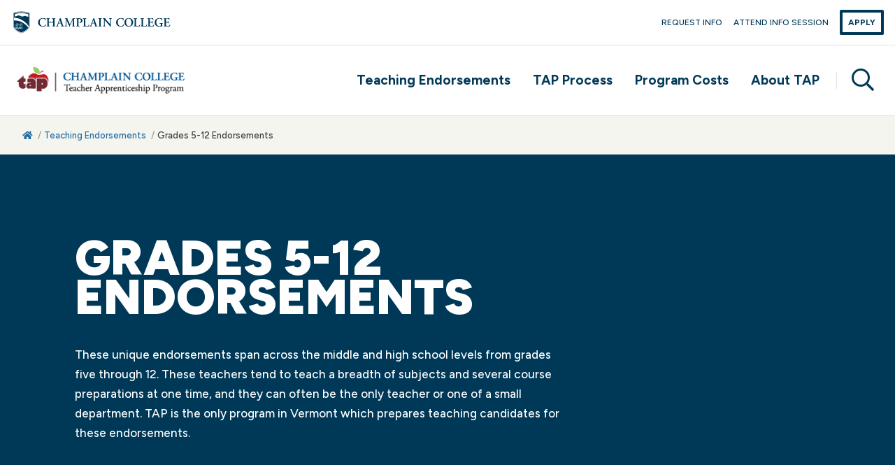

--- FILE ---
content_type: text/html; charset=UTF-8
request_url: https://tap.champlain.edu/tap-endorsements/grade-5-12-endorsements/
body_size: 29135
content:

<!DOCTYPE html>
<html lang="en-US">
<head>
    <meta charset="UTF-8">
    <meta http-equiv="X-UA-Compatible" content="IE=edge" />
    <meta name="viewport" content="width=device-width, initial-scale=1">
    <meta name="description" content="Grades 5-12 Endorsements - Champlain College Teacher Apprenticeship Program">
    <link rel="icon" sizes="32x32" href="https://tap.champlain.edu/wp-content/themes/champlain-core-wordpress-theme/images/icon32_32.png">
    <link rel="icon" sizes="192x192" href="https://tap.champlain.edu/wp-content/themes/champlain-core-wordpress-theme/images/icon192_192.png">
    <link rel="apple-touch-icon" href="https://tap.champlain.edu/wp-content/themes/champlain-core-wordpress-theme/images/icon192_192.png">
    <meta name="msapplication-square310x310logo" content="https://tap.champlain.edu/wp-content/themes/champlain-core-wordpress-theme/images/icon310_310.png">
    <title>Champlain College Teacher Apprenticeship Program Grades 5-12 Endorsements - Champlain College Teacher Apprenticeship Program</title>
    <meta name='robots' content='index, follow, max-image-preview:large, max-snippet:-1, max-video-preview:-1' />

	<!-- This site is optimized with the Yoast SEO plugin v26.8 - https://yoast.com/product/yoast-seo-wordpress/ -->
	<link rel="canonical" href="https://tap.champlain.edu/tap-endorsements/grade-5-12-endorsements/" />
	<meta property="og:locale" content="en_US" />
	<meta property="og:type" content="article" />
	<meta property="og:title" content="Grades 5-12 Endorsements - Champlain College Teacher Apprenticeship Program" />
	<meta property="og:url" content="https://tap.champlain.edu/tap-endorsements/grade-5-12-endorsements/" />
	<meta property="og:site_name" content="Champlain College Teacher Apprenticeship Program" />
	<meta property="article:modified_time" content="2022-11-17T19:10:37+00:00" />
	<meta property="og:image" content="https://tap.champlain.edu/wp-content/uploads/2022/06/briefcase-light.png" />
	<meta name="twitter:card" content="summary_large_image" />
	<meta name="twitter:label1" content="Est. reading time" />
	<meta name="twitter:data1" content="2 minutes" />
	<script type="application/ld+json" class="yoast-schema-graph">{"@context":"https://schema.org","@graph":[{"@type":"WebPage","@id":"https://tap.champlain.edu/tap-endorsements/grade-5-12-endorsements/","url":"https://tap.champlain.edu/tap-endorsements/grade-5-12-endorsements/","name":"Grades 5-12 Endorsements - Champlain College Teacher Apprenticeship Program","isPartOf":{"@id":"https://tap.champlain.edu/#website"},"primaryImageOfPage":{"@id":"https://tap.champlain.edu/tap-endorsements/grade-5-12-endorsements/#primaryimage"},"image":{"@id":"https://tap.champlain.edu/tap-endorsements/grade-5-12-endorsements/#primaryimage"},"thumbnailUrl":"https://tap.champlain.edu/wp-content/uploads/2022/06/briefcase-light.png","datePublished":"2022-01-28T19:36:33+00:00","dateModified":"2022-11-17T19:10:37+00:00","breadcrumb":{"@id":"https://tap.champlain.edu/tap-endorsements/grade-5-12-endorsements/#breadcrumb"},"inLanguage":"en-US","potentialAction":[{"@type":"ReadAction","target":["https://tap.champlain.edu/tap-endorsements/grade-5-12-endorsements/"]}]},{"@type":"ImageObject","inLanguage":"en-US","@id":"https://tap.champlain.edu/tap-endorsements/grade-5-12-endorsements/#primaryimage","url":"https://tap.champlain.edu/wp-content/uploads/2022/06/briefcase-light.png","contentUrl":"https://tap.champlain.edu/wp-content/uploads/2022/06/briefcase-light.png","width":400,"height":300,"caption":"briefcase"},{"@type":"BreadcrumbList","@id":"https://tap.champlain.edu/tap-endorsements/grade-5-12-endorsements/#breadcrumb","itemListElement":[{"@type":"ListItem","position":1,"name":"Home","item":"https://tap.champlain.edu/"},{"@type":"ListItem","position":2,"name":"Teaching Endorsements","item":"https://tap.champlain.edu/tap-endorsements/"},{"@type":"ListItem","position":3,"name":"Grades 5-12 Endorsements"}]},{"@type":"WebSite","@id":"https://tap.champlain.edu/#website","url":"https://tap.champlain.edu/","name":"Champlain College Teacher Apprenticeship Program","description":"","publisher":{"@id":"https://tap.champlain.edu/#organization"},"potentialAction":[{"@type":"SearchAction","target":{"@type":"EntryPoint","urlTemplate":"https://tap.champlain.edu/?s={search_term_string}"},"query-input":{"@type":"PropertyValueSpecification","valueRequired":true,"valueName":"search_term_string"}}],"inLanguage":"en-US"},{"@type":"Organization","@id":"https://tap.champlain.edu/#organization","name":"Teacher Apprenticeship Program at Champlain College","url":"https://tap.champlain.edu/","logo":{"@type":"ImageObject","inLanguage":"en-US","@id":"https://tap.champlain.edu/#/schema/logo/image/","url":"https://tapstaging.champlain.edu/wp-content/uploads/2021/11/TAP-LOGO_Side_Lockup-720x116-2f40fd5c-7de8-4d43-9404-f48418cf21f1-e1650989799464.png","contentUrl":"https://tapstaging.champlain.edu/wp-content/uploads/2021/11/TAP-LOGO_Side_Lockup-720x116-2f40fd5c-7de8-4d43-9404-f48418cf21f1-e1650989799464.png","width":350,"height":56,"caption":"Teacher Apprenticeship Program at Champlain College"},"image":{"@id":"https://tap.champlain.edu/#/schema/logo/image/"}}]}</script>
	<!-- / Yoast SEO plugin. -->


<link rel='dns-prefetch' href='//kit.fontawesome.com' />
<link rel='dns-prefetch' href='//4207a4034b66fcac6710-e3309a66dbe1bbd0a933cac4265f90e8.ssl.cf2.rackcdn.com' />
<link rel='dns-prefetch' href='//www.googletagmanager.com' />
<link rel="alternate" title="oEmbed (JSON)" type="application/json+oembed" href="https://tap.champlain.edu/wp-json/oembed/1.0/embed?url=https%3A%2F%2Ftap.champlain.edu%2Ftap-endorsements%2Fgrade-5-12-endorsements%2F" />
<link rel="alternate" title="oEmbed (XML)" type="text/xml+oembed" href="https://tap.champlain.edu/wp-json/oembed/1.0/embed?url=https%3A%2F%2Ftap.champlain.edu%2Ftap-endorsements%2Fgrade-5-12-endorsements%2F&#038;format=xml" />
<style id='wp-img-auto-sizes-contain-inline-css' type='text/css'>
img:is([sizes=auto i],[sizes^="auto," i]){contain-intrinsic-size:3000px 1500px}
/*# sourceURL=wp-img-auto-sizes-contain-inline-css */
</style>
<style id='wp-emoji-styles-inline-css' type='text/css'>

	img.wp-smiley, img.emoji {
		display: inline !important;
		border: none !important;
		box-shadow: none !important;
		height: 1em !important;
		width: 1em !important;
		margin: 0 0.07em !important;
		vertical-align: -0.1em !important;
		background: none !important;
		padding: 0 !important;
	}
/*# sourceURL=wp-emoji-styles-inline-css */
</style>
<style id='wp-block-library-inline-css' type='text/css'>
:root{--wp-block-synced-color:#7a00df;--wp-block-synced-color--rgb:122,0,223;--wp-bound-block-color:var(--wp-block-synced-color);--wp-editor-canvas-background:#ddd;--wp-admin-theme-color:#007cba;--wp-admin-theme-color--rgb:0,124,186;--wp-admin-theme-color-darker-10:#006ba1;--wp-admin-theme-color-darker-10--rgb:0,107,160.5;--wp-admin-theme-color-darker-20:#005a87;--wp-admin-theme-color-darker-20--rgb:0,90,135;--wp-admin-border-width-focus:2px}@media (min-resolution:192dpi){:root{--wp-admin-border-width-focus:1.5px}}.wp-element-button{cursor:pointer}:root .has-very-light-gray-background-color{background-color:#eee}:root .has-very-dark-gray-background-color{background-color:#313131}:root .has-very-light-gray-color{color:#eee}:root .has-very-dark-gray-color{color:#313131}:root .has-vivid-green-cyan-to-vivid-cyan-blue-gradient-background{background:linear-gradient(135deg,#00d084,#0693e3)}:root .has-purple-crush-gradient-background{background:linear-gradient(135deg,#34e2e4,#4721fb 50%,#ab1dfe)}:root .has-hazy-dawn-gradient-background{background:linear-gradient(135deg,#faaca8,#dad0ec)}:root .has-subdued-olive-gradient-background{background:linear-gradient(135deg,#fafae1,#67a671)}:root .has-atomic-cream-gradient-background{background:linear-gradient(135deg,#fdd79a,#004a59)}:root .has-nightshade-gradient-background{background:linear-gradient(135deg,#330968,#31cdcf)}:root .has-midnight-gradient-background{background:linear-gradient(135deg,#020381,#2874fc)}:root{--wp--preset--font-size--normal:16px;--wp--preset--font-size--huge:42px}.has-regular-font-size{font-size:1em}.has-larger-font-size{font-size:2.625em}.has-normal-font-size{font-size:var(--wp--preset--font-size--normal)}.has-huge-font-size{font-size:var(--wp--preset--font-size--huge)}.has-text-align-center{text-align:center}.has-text-align-left{text-align:left}.has-text-align-right{text-align:right}.has-fit-text{white-space:nowrap!important}#end-resizable-editor-section{display:none}.aligncenter{clear:both}.items-justified-left{justify-content:flex-start}.items-justified-center{justify-content:center}.items-justified-right{justify-content:flex-end}.items-justified-space-between{justify-content:space-between}.screen-reader-text{border:0;clip-path:inset(50%);height:1px;margin:-1px;overflow:hidden;padding:0;position:absolute;width:1px;word-wrap:normal!important}.screen-reader-text:focus{background-color:#ddd;clip-path:none;color:#444;display:block;font-size:1em;height:auto;left:5px;line-height:normal;padding:15px 23px 14px;text-decoration:none;top:5px;width:auto;z-index:100000}html :where(.has-border-color){border-style:solid}html :where([style*=border-top-color]){border-top-style:solid}html :where([style*=border-right-color]){border-right-style:solid}html :where([style*=border-bottom-color]){border-bottom-style:solid}html :where([style*=border-left-color]){border-left-style:solid}html :where([style*=border-width]){border-style:solid}html :where([style*=border-top-width]){border-top-style:solid}html :where([style*=border-right-width]){border-right-style:solid}html :where([style*=border-bottom-width]){border-bottom-style:solid}html :where([style*=border-left-width]){border-left-style:solid}html :where(img[class*=wp-image-]){height:auto;max-width:100%}:where(figure){margin:0 0 1em}html :where(.is-position-sticky){--wp-admin--admin-bar--position-offset:var(--wp-admin--admin-bar--height,0px)}@media screen and (max-width:600px){html :where(.is-position-sticky){--wp-admin--admin-bar--position-offset:0px}}

/*# sourceURL=wp-block-library-inline-css */
</style><style id='global-styles-inline-css' type='text/css'>
:root{--wp--preset--aspect-ratio--square: 1;--wp--preset--aspect-ratio--4-3: 4/3;--wp--preset--aspect-ratio--3-4: 3/4;--wp--preset--aspect-ratio--3-2: 3/2;--wp--preset--aspect-ratio--2-3: 2/3;--wp--preset--aspect-ratio--16-9: 16/9;--wp--preset--aspect-ratio--9-16: 9/16;--wp--preset--color--black: #000000;--wp--preset--color--cyan-bluish-gray: #abb8c3;--wp--preset--color--white: #ffffff;--wp--preset--color--pale-pink: #f78da7;--wp--preset--color--vivid-red: #cf2e2e;--wp--preset--color--luminous-vivid-orange: #ff6900;--wp--preset--color--luminous-vivid-amber: #fcb900;--wp--preset--color--light-green-cyan: #7bdcb5;--wp--preset--color--vivid-green-cyan: #00d084;--wp--preset--color--pale-cyan-blue: #8ed1fc;--wp--preset--color--vivid-cyan-blue: #0693e3;--wp--preset--color--vivid-purple: #9b51e0;--wp--preset--gradient--vivid-cyan-blue-to-vivid-purple: linear-gradient(135deg,rgb(6,147,227) 0%,rgb(155,81,224) 100%);--wp--preset--gradient--light-green-cyan-to-vivid-green-cyan: linear-gradient(135deg,rgb(122,220,180) 0%,rgb(0,208,130) 100%);--wp--preset--gradient--luminous-vivid-amber-to-luminous-vivid-orange: linear-gradient(135deg,rgb(252,185,0) 0%,rgb(255,105,0) 100%);--wp--preset--gradient--luminous-vivid-orange-to-vivid-red: linear-gradient(135deg,rgb(255,105,0) 0%,rgb(207,46,46) 100%);--wp--preset--gradient--very-light-gray-to-cyan-bluish-gray: linear-gradient(135deg,rgb(238,238,238) 0%,rgb(169,184,195) 100%);--wp--preset--gradient--cool-to-warm-spectrum: linear-gradient(135deg,rgb(74,234,220) 0%,rgb(151,120,209) 20%,rgb(207,42,186) 40%,rgb(238,44,130) 60%,rgb(251,105,98) 80%,rgb(254,248,76) 100%);--wp--preset--gradient--blush-light-purple: linear-gradient(135deg,rgb(255,206,236) 0%,rgb(152,150,240) 100%);--wp--preset--gradient--blush-bordeaux: linear-gradient(135deg,rgb(254,205,165) 0%,rgb(254,45,45) 50%,rgb(107,0,62) 100%);--wp--preset--gradient--luminous-dusk: linear-gradient(135deg,rgb(255,203,112) 0%,rgb(199,81,192) 50%,rgb(65,88,208) 100%);--wp--preset--gradient--pale-ocean: linear-gradient(135deg,rgb(255,245,203) 0%,rgb(182,227,212) 50%,rgb(51,167,181) 100%);--wp--preset--gradient--electric-grass: linear-gradient(135deg,rgb(202,248,128) 0%,rgb(113,206,126) 100%);--wp--preset--gradient--midnight: linear-gradient(135deg,rgb(2,3,129) 0%,rgb(40,116,252) 100%);--wp--preset--font-size--small: 13px;--wp--preset--font-size--medium: 20px;--wp--preset--font-size--large: 36px;--wp--preset--font-size--x-large: 42px;--wp--preset--spacing--20: 0.44rem;--wp--preset--spacing--30: 0.67rem;--wp--preset--spacing--40: 1rem;--wp--preset--spacing--50: 1.5rem;--wp--preset--spacing--60: 2.25rem;--wp--preset--spacing--70: 3.38rem;--wp--preset--spacing--80: 5.06rem;--wp--preset--shadow--natural: 6px 6px 9px rgba(0, 0, 0, 0.2);--wp--preset--shadow--deep: 12px 12px 50px rgba(0, 0, 0, 0.4);--wp--preset--shadow--sharp: 6px 6px 0px rgba(0, 0, 0, 0.2);--wp--preset--shadow--outlined: 6px 6px 0px -3px rgb(255, 255, 255), 6px 6px rgb(0, 0, 0);--wp--preset--shadow--crisp: 6px 6px 0px rgb(0, 0, 0);}:where(.is-layout-flex){gap: 0.5em;}:where(.is-layout-grid){gap: 0.5em;}body .is-layout-flex{display: flex;}.is-layout-flex{flex-wrap: wrap;align-items: center;}.is-layout-flex > :is(*, div){margin: 0;}body .is-layout-grid{display: grid;}.is-layout-grid > :is(*, div){margin: 0;}:where(.wp-block-columns.is-layout-flex){gap: 2em;}:where(.wp-block-columns.is-layout-grid){gap: 2em;}:where(.wp-block-post-template.is-layout-flex){gap: 1.25em;}:where(.wp-block-post-template.is-layout-grid){gap: 1.25em;}.has-black-color{color: var(--wp--preset--color--black) !important;}.has-cyan-bluish-gray-color{color: var(--wp--preset--color--cyan-bluish-gray) !important;}.has-white-color{color: var(--wp--preset--color--white) !important;}.has-pale-pink-color{color: var(--wp--preset--color--pale-pink) !important;}.has-vivid-red-color{color: var(--wp--preset--color--vivid-red) !important;}.has-luminous-vivid-orange-color{color: var(--wp--preset--color--luminous-vivid-orange) !important;}.has-luminous-vivid-amber-color{color: var(--wp--preset--color--luminous-vivid-amber) !important;}.has-light-green-cyan-color{color: var(--wp--preset--color--light-green-cyan) !important;}.has-vivid-green-cyan-color{color: var(--wp--preset--color--vivid-green-cyan) !important;}.has-pale-cyan-blue-color{color: var(--wp--preset--color--pale-cyan-blue) !important;}.has-vivid-cyan-blue-color{color: var(--wp--preset--color--vivid-cyan-blue) !important;}.has-vivid-purple-color{color: var(--wp--preset--color--vivid-purple) !important;}.has-black-background-color{background-color: var(--wp--preset--color--black) !important;}.has-cyan-bluish-gray-background-color{background-color: var(--wp--preset--color--cyan-bluish-gray) !important;}.has-white-background-color{background-color: var(--wp--preset--color--white) !important;}.has-pale-pink-background-color{background-color: var(--wp--preset--color--pale-pink) !important;}.has-vivid-red-background-color{background-color: var(--wp--preset--color--vivid-red) !important;}.has-luminous-vivid-orange-background-color{background-color: var(--wp--preset--color--luminous-vivid-orange) !important;}.has-luminous-vivid-amber-background-color{background-color: var(--wp--preset--color--luminous-vivid-amber) !important;}.has-light-green-cyan-background-color{background-color: var(--wp--preset--color--light-green-cyan) !important;}.has-vivid-green-cyan-background-color{background-color: var(--wp--preset--color--vivid-green-cyan) !important;}.has-pale-cyan-blue-background-color{background-color: var(--wp--preset--color--pale-cyan-blue) !important;}.has-vivid-cyan-blue-background-color{background-color: var(--wp--preset--color--vivid-cyan-blue) !important;}.has-vivid-purple-background-color{background-color: var(--wp--preset--color--vivid-purple) !important;}.has-black-border-color{border-color: var(--wp--preset--color--black) !important;}.has-cyan-bluish-gray-border-color{border-color: var(--wp--preset--color--cyan-bluish-gray) !important;}.has-white-border-color{border-color: var(--wp--preset--color--white) !important;}.has-pale-pink-border-color{border-color: var(--wp--preset--color--pale-pink) !important;}.has-vivid-red-border-color{border-color: var(--wp--preset--color--vivid-red) !important;}.has-luminous-vivid-orange-border-color{border-color: var(--wp--preset--color--luminous-vivid-orange) !important;}.has-luminous-vivid-amber-border-color{border-color: var(--wp--preset--color--luminous-vivid-amber) !important;}.has-light-green-cyan-border-color{border-color: var(--wp--preset--color--light-green-cyan) !important;}.has-vivid-green-cyan-border-color{border-color: var(--wp--preset--color--vivid-green-cyan) !important;}.has-pale-cyan-blue-border-color{border-color: var(--wp--preset--color--pale-cyan-blue) !important;}.has-vivid-cyan-blue-border-color{border-color: var(--wp--preset--color--vivid-cyan-blue) !important;}.has-vivid-purple-border-color{border-color: var(--wp--preset--color--vivid-purple) !important;}.has-vivid-cyan-blue-to-vivid-purple-gradient-background{background: var(--wp--preset--gradient--vivid-cyan-blue-to-vivid-purple) !important;}.has-light-green-cyan-to-vivid-green-cyan-gradient-background{background: var(--wp--preset--gradient--light-green-cyan-to-vivid-green-cyan) !important;}.has-luminous-vivid-amber-to-luminous-vivid-orange-gradient-background{background: var(--wp--preset--gradient--luminous-vivid-amber-to-luminous-vivid-orange) !important;}.has-luminous-vivid-orange-to-vivid-red-gradient-background{background: var(--wp--preset--gradient--luminous-vivid-orange-to-vivid-red) !important;}.has-very-light-gray-to-cyan-bluish-gray-gradient-background{background: var(--wp--preset--gradient--very-light-gray-to-cyan-bluish-gray) !important;}.has-cool-to-warm-spectrum-gradient-background{background: var(--wp--preset--gradient--cool-to-warm-spectrum) !important;}.has-blush-light-purple-gradient-background{background: var(--wp--preset--gradient--blush-light-purple) !important;}.has-blush-bordeaux-gradient-background{background: var(--wp--preset--gradient--blush-bordeaux) !important;}.has-luminous-dusk-gradient-background{background: var(--wp--preset--gradient--luminous-dusk) !important;}.has-pale-ocean-gradient-background{background: var(--wp--preset--gradient--pale-ocean) !important;}.has-electric-grass-gradient-background{background: var(--wp--preset--gradient--electric-grass) !important;}.has-midnight-gradient-background{background: var(--wp--preset--gradient--midnight) !important;}.has-small-font-size{font-size: var(--wp--preset--font-size--small) !important;}.has-medium-font-size{font-size: var(--wp--preset--font-size--medium) !important;}.has-large-font-size{font-size: var(--wp--preset--font-size--large) !important;}.has-x-large-font-size{font-size: var(--wp--preset--font-size--x-large) !important;}
/*# sourceURL=global-styles-inline-css */
</style>

<style id='classic-theme-styles-inline-css' type='text/css'>
/*! This file is auto-generated */
.wp-block-button__link{color:#fff;background-color:#32373c;border-radius:9999px;box-shadow:none;text-decoration:none;padding:calc(.667em + 2px) calc(1.333em + 2px);font-size:1.125em}.wp-block-file__button{background:#32373c;color:#fff;text-decoration:none}
/*# sourceURL=/wp-includes/css/classic-themes.min.css */
</style>
<link rel='preload stylesheet' as='style'  id='ccwp-theme-css-preloadable-css' href='https://tap.champlain.edu/wp-content/themes/champlain-core-wordpress-theme/css/styles/default/theme.min.css' type='text/css' media='all' />
<link rel='preload stylesheet' as='style'  id='ccwp-misc-css-preloadable-css' href='https://tap.champlain.edu/wp-content/themes/champlain-core-wordpress-theme/css/misc.min.css' type='text/css' media='all' />
<script type="text/javascript" src="https://kit.fontawesome.com/80cc924e33.js" id="font-awesome-kit-js"></script>
<script type="text/javascript" src="https://tap.champlain.edu/wp-includes/js/jquery/jquery.min.js" id="jquery-core-js"></script>
<script type="text/javascript" src="https://tap.champlain.edu/wp-includes/js/jquery/jquery-migrate.min.js" id="jquery-migrate-js"></script>
<script type="text/javascript" id="ccwp-cclead-init-js-js-extra">
/* <![CDATA[ */
var cclead_options = {"endpoint":"https://forms.champlain.edu/salesforce/lead","forms":[{"form_type":"tapcontact","title":"Talk to the TAP Team","media_id":"492","media_url":"https://tap.champlain.edu/wp-content/uploads/2022/06/TAP-Form-Image-2-600x600-1-400x400.png","copy":"Get started on your teaching career! Learn more about TAP today.","thanks_copy":"Thank you for your interest in TAP. You will hear from a member of our team shortly. We look forward to meeting you.","block_id":"c20b2998-1d69-49ec-ba4e-c8dc2d434bd9"}]};
//# sourceURL=ccwp-cclead-init-js-js-extra
/* ]]> */
</script>
<script type="text/javascript" src="https://tap.champlain.edu/wp-content/themes/champlain-core-wordpress-theme/js/cclead-init.js" id="ccwp-cclead-init-js-js"></script>
<link rel="https://api.w.org/" href="https://tap.champlain.edu/wp-json/" /><link rel="alternate" title="JSON" type="application/json" href="https://tap.champlain.edu/wp-json/wp/v2/pages/243" /><link rel="EditURI" type="application/rsd+xml" title="RSD" href="https://tap.champlain.edu/xmlrpc.php?rsd" />
<link rel='shortlink' href='https://tap.champlain.edu/?p=243' />
<meta name="generator" content="Site Kit by Google 1.170.0" />
<!-- Google Tag Manager snippet added by Site Kit -->
<script type="text/javascript">
/* <![CDATA[ */

			( function( w, d, s, l, i ) {
				w[l] = w[l] || [];
				w[l].push( {'gtm.start': new Date().getTime(), event: 'gtm.js'} );
				var f = d.getElementsByTagName( s )[0],
					j = d.createElement( s ), dl = l != 'dataLayer' ? '&l=' + l : '';
				j.async = true;
				j.src = 'https://www.googletagmanager.com/gtm.js?id=' + i + dl;
				f.parentNode.insertBefore( j, f );
			} )( window, document, 'script', 'dataLayer', 'GTM-WJWH4Q4' );
			
/* ]]> */
</script>

<!-- End Google Tag Manager snippet added by Site Kit -->
<link rel="icon" href="https://tap.champlain.edu/wp-content/uploads/2022/07/cropped-apple-touch-icon-152x152-1-32x32.png" sizes="32x32" />
<link rel="icon" href="https://tap.champlain.edu/wp-content/uploads/2022/07/cropped-apple-touch-icon-152x152-1-192x192.png" sizes="192x192" />
<link rel="apple-touch-icon" href="https://tap.champlain.edu/wp-content/uploads/2022/07/cropped-apple-touch-icon-152x152-1-180x180.png" />
<meta name="msapplication-TileImage" content="https://tap.champlain.edu/wp-content/uploads/2022/07/cropped-apple-touch-icon-152x152-1-270x270.png" />
		<style type="text/css" id="wp-custom-css">
			.hero {
	background-color: #e4e4e4;
}		</style>
		</head>
<body class="wp-singular page-template-default page page-id-243 page-child parent-pageid-114 wp-custom-logo wp-embed-responsive wp-theme-champlain-core-wordpress-theme">

<svg xmlns="http://www.w3.org/2000/svg" style="display: none;">
    <defs>
    
        <!-- Logo -->
    
        <symbol id="logo-shield-outline" viewBox="0 0 260 60">
            <path class="st0" d="M46.99,3.1C39.14,0.98,31.03-0.06,22.89,0C8.86,0,0.47,3.15,0.44,3.16L0.23,3.24v38.3
            c0.01,0.82,0.15,1.64,0.41,2.42C6.3,55.57,22.74,59.96,23.8,60h0.04l0.04-0.01c0.03-0.01,14.07-3.7,22.68-15.94
            c0.39-0.61,0.62-1.3,0.67-2.02V3.17L46.99,3.1z"/>
        </symbol>
        
        <symbol id="logo-shield-mtns" viewBox="0 0 260 60">
            <path id="Path_838" d="M22.96,1.98C9.88,1.98,2.08,4.93,2.08,4.93v12.11C8.3,17.2,29.72,19.46,45.27,42v-0.01
            c0.08-0.24,0.12-0.49,0.13-0.75V4.88C38.09,2.9,30.54,1.92,22.96,1.98z M42.91,14.67l-0.04-0.03c-0.65-0.45-1.43-0.7-2.23-0.7
            c-1.17,0-2.33-0.29-3.37-0.83c-0.59-0.36-1.22-0.65-1.87-0.87c-0.97-0.13-1.95-0.12-2.91,0.03c-0.87,0.27-1.76,0.49-2.66,0.67
            c-1.18,0.26-1.95,0.45-2.75,0.69l-0.1,0.03l-0.03-0.01c-1.58,0.51-2.68,0.98-3.77,1.44c-2.38,0.88-4.84,1.52-7.35,1.91l-0.2,0.02
            l0.16-0.07c0.79-0.18,5.66-1.87,7.2-2.51c0.81-0.35,1.68-0.77,2.73-1.21c-1.69-0.56-3.41-1.03-5.15-1.39
            c-3.32-0.73-2.22-0.31-3.32-0.83s-3.76-0.1-3.76-0.1c-0.93,0.24-1.83,0.6-2.67,1.07c-0.67,0.52-1.76,0.7-3.75,1.12
            c-0.89,0.21-1.73,0.6-2.46,1.14v-0.01v-7c0,0,6.91-2.95,18.47-2.95c6.73-0.05,13.42,0.93,19.85,2.9L42.91,14.67z"/>
        </symbol>
        
        <symbol id="logo-shield-lake" viewBox="0 0 260 60">
            <path d="M23.8,60C22.74,59.96,6.3,55.57,0.64,43.96l0,0c-0.26-0.78-0.4-1.6-0.42-2.42l0,0V3.24l0.21-0.08C0.46,3.15,8.86,0,22.89,0
            l0,0v0.67c-5.49-0.03-10.96,0.5-16.35,1.56l0,0C4.63,2.6,2.74,3.1,0.89,3.71l0,0v37.82c0.02,0.73,0.14,1.45,0.35,2.15l0,0
            c5.25,11.04,21.37,15.56,22.53,15.66l0,0c2.75-0.83,5.41-1.94,7.94-3.32l0,0c5.66-2.94,10.57-7.17,14.32-12.35l0,0
            c0.31-0.5,0.49-1.06,0.54-1.64l0,0V3.67c-7.73-2.03-15.69-3.04-23.67-3l0,0V0c8.14-0.06,16.24,0.98,24.1,3.1l0,0l0.23,0.07v38.86
            c-0.04,0.72-0.27,1.42-0.66,2.02l0,0c-8.61,12.24-22.65,15.92-22.68,15.94l0,0L23.84,60L23.8,60z M10.92,36.79
            c-0.8,0.41-1.3,1.24-1.3,2.14c-0.06,0.88,0.61,1.65,1.49,1.7c0.04,0,0.08,0,0.12,0c0.87,0.02,1.59-0.67,1.61-1.54
            c0-0.02,0-0.04,0-0.07C12.84,37.94,11.94,37.36,10.92,36.79z M11.35,36.15c0.64-0.35,1.04-1.02,1.04-1.75
            c0.02-0.64-0.48-1.17-1.12-1.19c-0.64-0.02-1.17,0.48-1.18,1.12c0,0.02,0,0.05,0,0.07C10.12,35.18,10.62,35.87,11.35,36.15
            L11.35,36.15z M1.94,24.94L1.94,24.94L1.94,24.94L1.94,24.94z M43.41,44.83c-5.83-7.36-20.01-21.6-41.46-19.89v15.94
            c0.01,0.73,0.13,1.46,0.36,2.15c0.38,0.75,0.8,1.48,1.28,2.17H3.6h0.13c0,0,0.16-0.01,0.17-0.01c1.12,0.01,2.22-0.2,3.25-0.63
            l0.61-0.23c3.14-1.2,5.45-0.79,7.71,1.35c2.23-2.12,4.54-2.54,7.67-1.37c0,0,0.61,0.22,0.61,0.22c1.04,0.41,2.15,0.62,3.26,0.6
            l0.17,0.01c0.28,0.01,0.46,0.02,0.51,0.18l0.01,0.09l-0.03,0.05c-0.08,0.16-0.44,0.27-0.6,0.31c-1.34,0.3-2.75,0.18-4.03-0.33
            l-0.08-0.03c-3.1-0.99-5.24-0.61-7.37,1.32l-0.13,0.1l-0.12-0.1c-2.14-1.9-4.35-2.29-7.4-1.3l-0.07,0.02
            c-1.21,0.5-2.54,0.64-3.83,0.4l0.01,0.01c0.27,0.37,0.68,0.89,1.21,1.49v0.01c0.64-0.11,1.26-0.29,1.87-0.52l0.01-0.01l0.61-0.22
            c3.14-1.2,5.45-0.79,7.71,1.35c2.23-2.13,4.54-2.54,7.67-1.37c0,0,0.61,0.22,0.61,0.23c1.04,0.41,2.15,0.62,3.26,0.6l0.17,0.01
            c0.28,0.01,0.46,0.02,0.51,0.18l0.01,0.09l-0.03,0.05c-0.08,0.16-0.44,0.26-0.6,0.31c-1.34,0.3-2.75,0.18-4.03-0.33
            c0,0-0.08-0.02-0.08-0.03c-3.1-0.99-5.24-0.61-7.37,1.32l-0.13,0.11l-0.12-0.11c-2.14-1.9-4.35-2.3-7.4-1.3
            c0,0-0.08,0.03-0.07,0.02c-0.58,0.25-1.19,0.41-1.81,0.47l0.03,0.01c6.62,6.81,16.93,9.75,17.59,9.75c0,0,11.73-3.23,19.73-13.12
            L43.41,44.83z M7.45,35.41c-1.12,0-1.28,0.23-1.28,1.57v2.11c0,1.34,0.16,1.56,1.28,1.56v0.28h-3.5v-0.28
            c1.11,0,1.28-0.23,1.28-1.56v-2.11c0-1.34-0.17-1.57-1.28-1.57v-0.27h3.49L7.45,35.41z M11.23,41.15
            c-1.35,0.12-2.54-0.88-2.67-2.23c0-1.38,0.97-1.96,1.94-2.38c-0.8-0.49-1.49-1.03-1.49-1.93c0.08-1.14,1.07-2,2.2-1.92
            c0.01,0,0.01,0,0.02,0c1.11-0.1,2.1,0.71,2.23,1.82c0,0.94-0.81,1.44-1.7,1.86c1.05,0.53,2.16,1.08,2.16,2.46
            c-0.09,1.38-1.28,2.43-2.66,2.34C11.25,41.15,11.24,41.15,11.23,41.15L11.23,41.15z M19.64,35.39l-2.93,7.37
            c-0.17,0.44-0.33,0.74-0.72,0.63c-0.2-0.05-0.45-0.32-0.21-0.8l3.17-6.63h-2.17c-1.22,0-1.37,0.3-1.54,1.02l-0.07,0.27h-0.28
            l0.56-3.29h0.27c0,0.9,0.23,1.06,1.56,1.06h2.37L19.64,35.39z M23.19,41.15c-1.35,0.12-2.54-0.88-2.67-2.23
            c0-1.38,0.97-1.96,1.94-2.38c-0.8-0.49-1.49-1.03-1.49-1.93c0.08-1.14,1.07-2,2.2-1.92c0.01,0,0.01,0,0.02,0
            c1.11-0.1,2.1,0.71,2.23,1.82c0,0.94-0.81,1.44-1.7,1.86c1.05,0.53,2.15,1.08,2.15,2.46c-0.09,1.38-1.28,2.43-2.66,2.34
            C23.21,41.15,23.2,41.15,23.19,41.15L23.19,41.15z M22.88,36.79c-0.8,0.41-1.3,1.24-1.3,2.14c-0.06,0.88,0.61,1.65,1.49,1.7
            c0.04,0,0.08,0,0.12,0c0.87,0.02,1.59-0.66,1.61-1.53c0-0.02,0-0.05,0-0.07C24.8,37.94,23.89,37.36,22.88,36.79z M23.31,36.15
            c0.64-0.35,1.04-1.02,1.04-1.75c0.05-0.64-0.43-1.19-1.07-1.24c-0.63-0.05-1.19,0.43-1.23,1.07c0,0.06,0,0.11,0,0.17
            C22.08,35.18,22.58,35.87,23.31,36.15L23.31,36.15z"/>
        </symbol>
        
        <symbol id="logo-wordmark" viewBox="0 0 260 60">
            <path d="M90.47,11.8c-0.28,0.25-0.7,0.28-1.01,0.06c-0.59-2.85-3.21-4.82-6.12-4.6c-4.01,0-8.05,2.83-8.05,9.29
            c0,6.7,4.2,9.98,8.27,9.98c3.98,0,5.71-2.65,6.6-4.69c0.26-0.23,0.66-0.21,0.89,0.06c0.02,0.02,0.04,0.04,0.05,0.07
            c-0.17,1.68-0.68,3.31-1.51,4.79c-0.37,0.08-0.74,0.17-1.1,0.28c-1.6,0.47-3.26,0.72-4.92,0.75c-2.84,0.11-5.66-0.63-8.08-2.11
            c-2.91-1.9-4.61-5.19-4.48-8.66c-0.07-3.25,1.4-6.35,3.98-8.34c2.54-1.79,5.6-2.73,8.71-2.68c1.84,0.02,3.67,0.26,5.46,0.69
            c0.38,0.09,0.6,0.13,0.88,0.19C90.09,7.61,90.16,9.47,90.47,11.8z M100.32,17.21c-1.61,0-1.7,0.06-1.7,0.91v4.63
            c0,3.34,0.28,3.4,1.77,3.59l0.95,0.13c0.22,0.22,0.19,0.79-0.06,0.91c-1.64-0.06-3.06-0.09-4.45-0.09S94,27.32,92.8,27.39
            c-0.25-0.12-0.28-0.69-0.06-0.91l0.44-0.06c1.48-0.22,1.77-0.31,1.77-3.65V11.04c0-3.34-0.28-3.43-1.77-3.62l-0.69-0.09
            c-0.22-0.27-0.19-0.67,0.06-0.91c1.39,0.06,2.87,0.09,4.26,0.09s2.81-0.03,4.04-0.09c0.26,0.24,0.28,0.64,0.06,0.91l-0.54,0.09
            c-1.48,0.25-1.77,0.28-1.77,3.62v3.81c0,0.88,0.09,0.94,1.7,0.94h7.38c1.61,0,1.7-0.06,1.7-0.94v-3.81c0-3.34-0.28-3.43-1.77-3.62
            l-0.69-0.09c-0.22-0.27-0.19-0.67,0.06-0.91c1.45,0.06,2.87,0.1,4.26,0.09c1.39,0,2.81-0.03,4.07-0.09
            c0.26,0.24,0.28,0.64,0.06,0.91l-0.57,0.09c-1.48,0.25-1.77,0.28-1.77,3.62v11.71c0,3.34,0.28,3.43,1.77,3.62l0.7,0.09
            c0.22,0.22,0.19,0.79-0.06,0.91c-1.39-0.06-2.81-0.09-4.2-0.09c-1.45,0-2.87,0.03-4.26,0.09c-0.25-0.12-0.28-0.69-0.06-0.91
            l0.69-0.09c1.48-0.19,1.77-0.28,1.77-3.62v-4.63c0-0.85-0.09-0.91-1.7-0.91L100.32,17.21z M124.27,19.58c-0.82,0-0.79,0-1.07,0.85
            l-1.29,3.78c-0.63,1.86-0.5,1.92,0.66,2.11l0.92,0.16c0.22,0.22,0.19,0.79-0.06,0.91c-1.01-0.06-2.05-0.06-3.34-0.09
            c-1.04,0-2.02,0.03-3.13,0.09c-0.23-0.26-0.25-0.64-0.03-0.91l0.95-0.16c0.92-0.16,1.26-0.41,1.74-1.45
            c0.38-0.82,0.88-2.14,1.55-3.84l4.32-11.21c0.37-0.71,0.57-1.5,0.6-2.3c0.85-0.31,1.61-0.83,2.21-1.51
            c0.21-0.01,0.41,0.08,0.54,0.25c0.5,1.42,0.92,2.9,1.42,4.31l4.54,13.19c0.73,2.11,0.88,2.3,2.49,2.62l0.47,0.09
            c0.25,0.25,0.26,0.65,0.03,0.91c-1.29-0.06-2.46-0.09-4.1-0.09c-1.36,0-2.75,0.06-3.85,0.09c-0.25-0.24-0.29-0.63-0.09-0.91
            l0.7-0.09c1.14-0.16,1.29-0.35,0.82-1.67l-1.48-4.28c-0.28-0.85-0.41-0.85-1.29-0.85L124.27,19.58z M128.06,18.16
            c0.88,0,1.01-0.06,0.76-0.82l-1.32-3.78c-0.24-0.85-0.53-1.68-0.88-2.49h-0.06c-0.13,0.22-0.41,1.01-0.95,2.49l-1.33,3.68
            c-0.31,0.91-0.25,0.91,0.5,0.91L128.06,18.16z M165.77,26.47c0.31,0.13,0.28,0.79-0.06,0.91c-1.36-0.06-2.59-0.09-3.85-0.09
            c-1.48,0-2.84,0.03-4.23,0.09c-0.25-0.12-0.38-0.72-0.06-0.91l0.85-0.16c1.26-0.22,1.36-0.44,1.36-2.58V10.85h-0.06
            c-0.85,1.73-1.29,2.68-1.89,3.94l-2.71,5.54c-1.07,2.2-2.65,5.7-3.22,7.18c-0.26,0.13-0.56,0.13-0.82,0
            c-0.54-1.7-1.89-4.79-2.62-6.36l-2.81-6.05c-0.6-1.32-1.45-3.3-1.83-4.25h-0.06c-0.06,1.54-0.13,4-0.19,5.32
            c-0.06,1.92-0.13,4.72-0.13,7.3c0,2.08,0.03,2.55,1.39,2.8l1.04,0.19c0.22,0.19,0.22,0.79-0.03,0.91
            c-1.17-0.06-2.15-0.09-3.31-0.09c-1.01,0-2.15,0.03-3.38,0.09c-0.26-0.23-0.3-0.63-0.09-0.91l0.54-0.06
            c1.51-0.19,1.74-0.66,1.96-2.58c0.22-1.98,0.31-4.03,0.47-7.3c0.13-2.14,0.31-4.75,0.31-6.68c0-1.48-0.47-2.11-1.7-2.33l-1.07-0.19
            c-0.19-0.22-0.16-0.82,0.13-0.91c0.95,0.06,1.8,0.09,2.97,0.09c1.11,0,2.21,0,3.38-0.09c0.23,1.84,0.82,3.61,1.74,5.23l3.47,7.27
            c0.25,0.54,1.07,2.11,1.48,2.83c0.5-0.91,0.92-1.79,1.64-3.27l2.97-6.04c1.05-1.91,1.91-3.93,2.56-6.01
            c0.85,0.06,1.89,0.09,2.59,0.09c1.33,0,2.43-0.03,3.31-0.09c0.27,0.14,0.38,0.47,0.24,0.74c-0.03,0.07-0.08,0.13-0.14,0.18
            l-1.04,0.16c-1.39,0.22-1.7,0.72-1.7,2.39c0,4.66,0.06,9.32,0.28,13.98c0.09,2.11,0.44,2.3,1.45,2.46L165.77,26.47z M170.94,11.23
            c0-2.86-0.03-3.37-1.36-3.52l-1.1-0.13c-0.22-0.22-0.22-0.76,0.03-0.88c2.32-0.23,4.65-0.33,6.98-0.28c3,0,5.18,0.44,6.6,1.26
            c1.69,0.97,2.71,2.78,2.68,4.72c0,4.79-4.58,6.11-7.07,6.11c-0.26,0.01-0.53,0-0.79-0.03c-0.21-0.21-0.25-0.54-0.09-0.79
            c2.87-0.57,3.91-2.64,3.91-5.23c0.17-2.46-1.69-4.6-4.16-4.77c-0.12-0.01-0.24-0.01-0.35-0.01c-1.58,0-1.61,0.09-1.61,1.32v13.75
            c0,3.34,0.28,3.43,1.77,3.59l1.17,0.13c0.19,0.22,0.16,0.79-0.06,0.91c-1.86-0.06-3.28-0.09-4.67-0.09c-1.39,0-2.81,0.03-4.07,0.09
            c-0.25-0.12-0.28-0.69-0.06-0.91l0.5-0.06c1.48-0.19,1.77-0.31,1.77-3.65L170.94,11.23z M192.02,22.09c0,1.57,0.06,2.71,0.54,3.24
            c0.38,0.44,0.88,0.69,3.41,0.69c3.5,0,4.01-0.16,5.46-3.4c0.33-0.16,0.73-0.08,0.98,0.19c-0.32,1.55-0.76,3.08-1.32,4.56
            c-1.33-0.06-4.04-0.09-7.57-0.09h-3.28c-1.61,0-3.19,0.03-4.51,0.09c-0.25-0.12-0.35-0.75-0.06-0.91l0.95-0.16
            c1.48-0.25,1.77-0.28,1.77-3.56V11.04c0-3.27-0.28-3.37-1.77-3.59l-0.88-0.13c-0.22-0.16-0.22-0.79,0.06-0.91
            c1.58,0.06,3,0.09,4.45,0.09c1.39,0,2.81-0.03,4.2-0.09c0.27,0.21,0.31,0.6,0.1,0.87c-0.01,0.01-0.02,0.03-0.04,0.04l-0.69,0.13
            c-1.48,0.25-1.77,0.31-1.77,3.59L192.02,22.09z M210.16,19.58c-0.82,0-0.79,0-1.07,0.85l-1.29,3.78c-0.63,1.86-0.5,1.92,0.66,2.11
            l0.92,0.16c0.22,0.22,0.19,0.79-0.06,0.91c-1.01-0.06-2.05-0.06-3.34-0.09c-1.04,0-2.02,0.03-3.13,0.09
            c-0.23-0.26-0.25-0.64-0.03-0.91l0.95-0.16c0.92-0.16,1.26-0.41,1.74-1.45c0.38-0.82,0.88-2.14,1.55-3.84l4.33-11.21
            c0.37-0.71,0.57-1.5,0.6-2.3c0.85-0.31,1.61-0.83,2.21-1.51c0.21-0.01,0.41,0.08,0.54,0.25c0.5,1.42,0.92,2.9,1.42,4.31l4.54,13.19
            c0.73,2.11,0.88,2.3,2.49,2.62l0.47,0.09c0.25,0.25,0.26,0.65,0.03,0.91c-1.29-0.06-2.46-0.09-4.1-0.09
            c-1.36,0-2.75,0.06-3.85,0.09c-0.25-0.24-0.29-0.63-0.09-0.91l0.7-0.09c1.14-0.16,1.29-0.35,0.82-1.67l-1.48-4.28
            c-0.28-0.85-0.41-0.85-1.29-0.85L210.16,19.58z M213.95,18.16c0.88,0,1.01-0.06,0.76-0.82l-1.32-3.78
            c-0.24-0.85-0.53-1.68-0.88-2.49h-0.06c-0.13,0.22-0.41,1.01-0.95,2.49l-1.32,3.68c-0.31,0.91-0.25,0.91,0.5,0.91L213.95,18.16z
             M231.56,22.75c0,3.34,0.28,3.43,1.77,3.62l0.69,0.09c0.22,0.22,0.19,0.79-0.06,0.91c-1.39-0.06-2.81-0.09-4.2-0.09
            s-2.87,0.03-4.26,0.09c-0.25-0.12-0.28-0.69-0.06-0.91l0.7-0.09c1.48-0.19,1.77-0.28,1.77-3.62V11.04c0-3.34-0.28-3.43-1.77-3.62
            l-0.7-0.09c-0.22-0.22-0.19-0.79,0.06-0.91c1.39,0.06,2.81,0.1,4.26,0.09c1.39,0,2.81-0.03,4.2-0.09c0.25,0.13,0.28,0.69,0.06,0.91
            l-0.69,0.09c-1.48,0.19-1.77,0.28-1.77,3.62V22.75z M257.31,21.93c0,0.94,0,4.82,0.09,5.54c-0.26,0.32-0.66,0.49-1.07,0.44
            c-0.5-0.66-1.42-1.73-3.69-4.31l-7.38-8.41c-2.02-2.33-3.06-3.49-3.6-3.97c-0.09,0-0.09,0.35-0.09,2.01v6.14
            c0,2.36,0.03,5.26,0.57,6.2c0.38,0.5,0.98,0.8,1.61,0.79l0.69,0.09c0.28,0.22,0.25,0.82-0.06,0.91c-1.17-0.06-2.4-0.09-3.6-0.09
            c-1.32,0-2.18,0.03-3.28,0.09c-0.27-0.23-0.3-0.64-0.07-0.91c0,0,0,0,0,0l0.7-0.16c0.6-0.13,1.17-0.22,1.39-0.72
            c0.41-0.98,0.41-3.72,0.41-6.2v-7.45c0-2.46,0.03-2.96-1.04-3.87c-0.52-0.31-1.08-0.52-1.67-0.63l-0.47-0.09
            c-0.22-0.19-0.19-0.82,0.13-0.91c1.2,0.13,2.94,0.09,3.72,0.09c0.66,0,1.42-0.03,2.18-0.09c0.54,1.35,3.98,5.32,5.08,6.52l3.16,3.4
            c1.32,1.45,4.26,4.79,4.57,4.97c0.09-0.09,0.09-0.25,0.09-0.76v-6.14c0-2.36-0.03-5.26-0.6-6.2c-0.37-0.5-0.95-0.8-1.58-0.79
            l-0.73-0.09c-0.28-0.22-0.25-0.82,0.06-0.91c1.23,0.06,2.4,0.09,3.63,0.09c1.36,0,2.18-0.03,3.31-0.09
            c0.27,0.23,0.3,0.64,0.06,0.91c0,0,0,0,0,0l-0.73,0.16c-0.6,0.13-1.14,0.22-1.36,0.72c-0.44,0.98-0.44,3.72-0.44,6.2L257.31,21.93z
             M90.47,38c-0.28,0.25-0.7,0.28-1.01,0.06c-0.59-2.85-3.21-4.82-6.12-4.6c-4.01,0-8.05,2.83-8.05,9.29c0,6.7,4.2,9.98,8.27,9.98
            c3.98,0,5.71-2.65,6.59-4.69c0.26-0.23,0.66-0.21,0.89,0.06c0.02,0.02,0.04,0.05,0.05,0.07c-0.17,1.68-0.68,3.31-1.51,4.79
            c-0.37,0.08-0.74,0.17-1.1,0.28c-1.6,0.47-3.26,0.72-4.92,0.75c-2.84,0.11-5.66-0.63-8.08-2.11c-2.91-1.9-4.61-5.19-4.48-8.66
            c-0.07-3.25,1.4-6.35,3.98-8.34c2.54-1.79,5.59-2.73,8.71-2.68c1.84,0.02,3.67,0.26,5.46,0.69c0.38,0.09,0.6,0.13,0.88,0.19
            C90.09,33.81,90.16,35.67,90.47,38z M114.74,43.16c0.09,5.9-4.63,10.75-10.54,10.83c-0.19,0-0.38,0-0.57-0.01
            c-7.13,0-11.23-5.01-11.23-10.61c-0.19-5.98,4.52-10.99,10.52-11.18c0.26-0.01,0.52-0.01,0.78,0
            C110.98,32.21,114.74,37.43,114.74,43.16z M96.69,42.47c0,4.34,1.86,10.27,7.26,10.27c3.6,0,6.5-2.68,6.5-9
            c0-4.75-2.15-10.27-7.16-10.27C100.13,33.46,96.69,35.76,96.69,42.47L96.69,42.47z M122.22,48.29c0,1.57,0.06,2.71,0.54,3.24
            c0.38,0.44,0.88,0.69,3.41,0.69c3.5,0,4.01-0.16,5.46-3.4c0.33-0.16,0.73-0.08,0.98,0.19c-0.32,1.55-0.76,3.08-1.33,4.56
            c-1.32-0.06-4.04-0.09-7.57-0.09h-3.28c-1.61,0-3.19,0.03-4.51,0.09c-0.25-0.12-0.35-0.75-0.06-0.91l0.95-0.16
            c1.48-0.25,1.77-0.28,1.77-3.56V37.24c0-3.27-0.28-3.37-1.77-3.59l-0.88-0.13c-0.22-0.16-0.22-0.79,0.06-0.91
            c1.58,0.06,3,0.09,4.45,0.09c1.39,0,2.81-0.03,4.2-0.09c0.27,0.21,0.31,0.6,0.1,0.87c-0.01,0.02-0.02,0.03-0.04,0.04l-0.69,0.13
            c-1.48,0.25-1.77,0.31-1.77,3.59L122.22,48.29z M139.89,48.29c0,1.57,0.06,2.71,0.54,3.24c0.38,0.44,0.88,0.69,3.41,0.69
            c3.5,0,4.01-0.16,5.46-3.4c0.33-0.16,0.73-0.08,0.98,0.19c-0.32,1.55-0.76,3.08-1.32,4.56c-1.32-0.06-4.04-0.09-7.57-0.09h-3.28
            c-1.61,0-3.19,0.03-4.51,0.09c-0.25-0.12-0.35-0.75-0.06-0.91l0.95-0.16c1.48-0.25,1.77-0.28,1.77-3.56V37.24
            c0-3.27-0.28-3.37-1.77-3.59l-0.88-0.13c-0.22-0.16-0.22-0.79,0.06-0.91c1.58,0.06,3,0.09,4.45,0.09c1.39,0,2.81-0.03,4.2-0.09
            c0.27,0.21,0.31,0.6,0.1,0.87c-0.01,0.01-0.02,0.03-0.04,0.04l-0.69,0.13c-1.48,0.25-1.77,0.31-1.77,3.59L139.89,48.29z
             M153.9,37.24c0-3.34-0.28-3.46-1.77-3.65l-0.5-0.06c-0.22-0.22-0.19-0.79,0.06-0.91c1.2,0.06,2.68,0.09,4.07,0.09h6.03
            c2.02,0,3.85-0.03,4.26-0.09c0.13,0.54,0.31,3.02,0.5,4.38c-0.13,0.25-0.76,0.31-1.01,0.13c-0.5-1.83-0.98-2.58-1.99-2.87
            c-0.83-0.19-1.67-0.29-2.52-0.28h-2.12c-1.36,0-1.36,0.06-1.36,1.86v5.32c0,0.82,0.03,0.85,0.76,0.85h1.51
            c2.75,0,3.22-0.03,3.5-1.38l0.22-1.07c0.25-0.22,0.85-0.22,1.01,0.03c-0.03,0.85-0.09,1.98-0.09,3.15c0,1.2,0.06,2.3,0.09,3.3
            c-0.16,0.22-0.76,0.22-1.01,0.03l-0.22-1.26c-0.22-1.32-0.76-1.39-3.5-1.39h-1.51c-0.73,0-0.76,0.06-0.76,0.85v4
            c0,1.6,0.06,2.74,0.54,3.27c0.38,0.44,0.92,0.66,3.57,0.69c4.01,0.03,4.7-0.85,5.81-3.4c0.33-0.21,0.78-0.13,1.01,0.19
            c-0.26,1.57-0.71,3.1-1.32,4.56c-1.39-0.06-4.1-0.09-7.79-0.09h-3.6c-1.39,0-3.31,0.03-4.73,0.09c-0.25-0.12-0.28-0.69-0.06-0.91
            l1.17-0.13c1.48-0.16,1.77-0.25,1.77-3.59L153.9,37.24z M189.18,50.22c0,1.11,0.16,1.92,0.76,2.2c0.1,0.14,0.09,0.34-0.03,0.47
            c-0.51,0.04-1.02,0.13-1.51,0.25c-2,0.5-4.06,0.79-6.12,0.85c-3.79,0-7.35-1.01-9.72-3.46c-1.82-1.96-2.82-4.54-2.78-7.21
            c-0.03-2.75,1.01-5.4,2.9-7.4c2.24-2.36,5.68-3.72,10.07-3.72c1.41,0.03,2.82,0.18,4.2,0.47c0.66,0.15,1.34,0.24,2.02,0.28
            c0.03,0.94,0.25,2.55,0.41,5.01c-0.24,0.29-0.67,0.34-0.96,0.11c-0.02-0.01-0.03-0.03-0.05-0.04c-0.69-3.05-2.94-4.57-6.06-4.57
            c-5.55,0-8.24,4-8.24,9.35c-0.11,2.6,0.69,5.17,2.27,7.24c1.55,1.73,3.77,2.7,6.09,2.68c1.51,0,2.43-0.25,2.81-0.72
            c0.26-0.63,0.36-1.31,0.28-1.98v-1.13c0-2.23-0.03-2.42-2.15-2.77l-1.14-0.19c-0.23-0.27-0.22-0.66,0.03-0.91
            c1.23,0.06,2.75,0.09,4.92,0.09c1.42,0,2.49-0.03,3.85-0.09c0.27,0.18,0.34,0.54,0.16,0.8c-0.03,0.04-0.06,0.08-0.1,0.11
            l-0.57,0.09c-1.17,0.19-1.36,0.44-1.36,2.36L189.18,50.22z M195.27,37.24c0-3.34-0.28-3.46-1.77-3.65l-0.5-0.06
            c-0.22-0.22-0.19-0.79,0.06-0.91c1.2,0.06,2.68,0.09,4.07,0.09h6.03c2.02,0,3.85-0.03,4.26-0.09c0.13,0.54,0.31,3.02,0.5,4.38
            c-0.13,0.25-0.76,0.31-1.01,0.13c-0.5-1.83-0.98-2.58-1.99-2.87c-0.83-0.19-1.67-0.29-2.52-0.28h-2.12c-1.36,0-1.36,0.06-1.36,1.86
            v5.32c0,0.82,0.03,0.85,0.76,0.85h1.51c2.75,0,3.22-0.03,3.5-1.38l0.22-1.07c0.25-0.22,0.85-0.22,1.01,0.03
            c-0.03,0.85-0.09,1.98-0.09,3.15c0,1.2,0.06,2.3,0.09,3.3c-0.16,0.22-0.76,0.22-1.01,0.03l-0.22-1.26
            c-0.22-1.32-0.76-1.39-3.5-1.39h-1.51c-0.73,0-0.76,0.06-0.76,0.85v4c0,1.6,0.06,2.74,0.54,3.27c0.38,0.44,0.92,0.66,3.57,0.69
            c4.01,0.03,4.7-0.85,5.81-3.4c0.33-0.21,0.78-0.13,1.01,0.19c-0.26,1.57-0.71,3.1-1.32,4.56c-1.39-0.06-4.1-0.09-7.79-0.09h-3.6
            c-1.39,0-3.31,0.03-4.73,0.09c-0.25-0.12-0.28-0.69-0.06-0.91l1.17-0.13c1.48-0.16,1.77-0.25,1.77-3.59L195.27,37.24z"/>
        </symbol>
        
        <!-- logo horizontal -->
        
        <symbol id="logo-horizontal-shield" viewBox="0 0 457 65">
            <path class="st0" d="M48.93,3.28c-0.42-0.13-10.09-3.11-23.6-3.28L22.98,0v0.01C9.53,0.18,1.33,3.24,0.96,3.38L0,3.76v40.78
            l0.01,0.15c0.06,1.26,0.23,2.23,0.53,2.89C6.57,60.33,23.63,64.94,25.12,65l0.18-0.01l0.28-0.07c1.79-0.52,15.13-4.76,23.56-17.1
            c0.58-0.88,0.86-2.04,0.87-2.77V3.62L48.93,3.28z"/>
            <path class="st1" d="M7.59,3.51"/>
            <path class="st1" d="M48.15,45.06"/>
            <path class="st1" d="M47.6,46.77"/>
            <path class="st1" d="M33.08,59.66"/>
            <path class="st1" d="M25.03,63.12"/>
            <path class="st1" d="M2.2,46.77"/>
            <line class="st1" x1="16.6" y1="51.24" x2="16.6" y2="51.24"/>
            <line class="st1" x1="15.22" y1="56.35" x2="15.22" y2="56.34"/>
            <line class="st1" x1="16.51" y1="51.25" x2="16.51" y2="51.25"/>
            <line class="st1" x1="15.13" y1="56.36" x2="15.13" y2="56.36"/>
        </symbol>
        
        <symbol id="logo-horizontal-shield-mtns" viewBox="0 0 457 65">
            <path d="M24.23,3.24c-13.25,0-21.17,3.08-21.17,3.08v12.64l0,0c6.31,0.17,28.02,2.53,43.78,26.05v-0.01
            c0.1-0.34,0.13-0.62,0.13-0.78V6.27C46.97,6.27,37.48,3.24,24.23,3.24z M44.44,16.5l-0.04-0.03c-0.38-0.32-0.95-0.59-2.26-0.73
            c-1.73-0.17-2.87-0.43-3.41-0.87c-0.54-0.43-1.9-0.91-1.9-0.91S35,13.71,33.88,14c-1.37,0.35,0,0.09-2.69,0.7
            c-1.2,0.27-1.98,0.47-2.79,0.72l-0.1,0.03c-0.01,0-0.02-0.01-0.03-0.01c-1.61,0.54-2.72,1.02-3.82,1.5
            c-1.55,0.68-5.62,1.8-7.46,1.99l-0.2,0.02l0.16-0.08c0.8-0.19,5.74-1.95,7.29-2.62c0.83-0.36,1.7-0.8,2.77-1.26
            c-1.31-0.45-2.75-0.89-5.22-1.45c-3.37-0.76-2.25-0.33-3.37-0.87c-1.12-0.54-3.82-0.11-3.82-0.11s-2.04,0.57-2.71,1.12
            c-0.67,0.54-1.78,0.73-3.8,1.17c-1.14,0.25-1.87,0.77-2.5,1.19l0-0.01V8.72c0,0,7-3.08,18.72-3.08c11.72,0,20.12,3.03,20.12,3.03
            V16.5z"/>
        </symbol>
        
        <symbol id="logo-horizontal-shield-lake" viewBox="0 0 457 65">
            <path d="M48.58,4.41c-0.02-0.01-10.2-3.23-24.43-3.23C9.93,1.18,1.42,4.47,1.4,4.48L1.18,4.56v39.98c0.01,0.04,0.04,1.68,0.42,2.53
            C7.34,59.19,24,63.78,25.08,63.82h0.04l0.05-0.01c0.03-0.01,14.26-3.86,22.98-16.64c0.47-0.71,0.67-1.66,0.67-2.11V4.49L48.58,4.41
            z M48.15,45.06c0.01,0.25-0.19,1.21-0.55,1.71c-4.27,6.27-9.93,10.36-14.52,12.89c-4.3,2.37-7.64,3.34-8.05,3.46
            C23.87,63.02,7.53,58.3,2.2,46.77c-0.28-0.57-0.35-2.24-0.35-2.24V5.05c0.63-0.22,2.59-0.88,5.74-1.54
            c3.87-0.81,9.51-1.63,16.57-1.63c12.87,0,22.39,2.66,23.99,3.13V45.06z M13.97,41.92c0,0.74-0.51,1.67-1.63,1.67
            c-1.12,0-1.63-0.93-1.63-1.78c0-1.02,0.54-1.77,1.32-2.23C13.05,40.18,13.97,40.78,13.97,41.92z M2.92,27.22
            C2.92,27.22,2.92,27.22,2.92,27.22L2.92,27.22L2.92,27.22z M13.51,37.09c0-0.54-0.31-1.24-1.17-1.24c-0.86,0-1.16,0.7-1.16,1.24
            c0,0.91,0.53,1.39,1.28,1.83C13.12,38.54,13.51,37.85,13.51,37.09z M25.63,37.09c0-0.54-0.31-1.24-1.17-1.24
            c-0.86,0-1.16,0.7-1.16,1.24c0,0.91,0.53,1.39,1.28,1.83C25.24,38.54,25.63,37.85,25.63,37.09z M24.15,39.58
            c-0.78,0.46-1.32,1.21-1.32,2.23c0,0.85,0.51,1.78,1.63,1.78c1.12,0,1.63-0.93,1.63-1.67C26.09,40.78,25.17,40.18,24.15,39.58z
             M44.95,47.98c-8.11,10.33-20,13.69-20,13.69c-0.67,0-11.13-3.06-17.83-10.17L7.1,51.49c0.64-0.07,1.25-0.23,1.84-0.49
            C8.92,51,9,50.98,9,50.98c3.09-1.04,5.33-0.64,7.5,1.36l0.13,0.11l0.13-0.11c2.16-2.01,4.32-2.41,7.47-1.38
            c0,0,0.08,0.03,0.08,0.03c1.23,0.53,2.57,0.64,4.08,0.35c0.16-0.04,0.53-0.16,0.61-0.32l0.03-0.06l-0.01-0.09
            c-0.05-0.17-0.24-0.17-0.52-0.18l-0.18-0.01c-1.05,0.03-2.04-0.16-3.31-0.63c0-0.01-0.62-0.24-0.62-0.24
            c-3.17-1.22-5.51-0.79-7.77,1.43C14.35,49,12,48.58,8.82,49.83l-0.62,0.23l-0.02,0.01c-0.7,0.27-1.3,0.44-1.89,0.54l0-0.01
            c-0.54-0.62-0.95-1.17-1.23-1.55l-0.01-0.01c1.44,0.24,2.7,0.1,3.88-0.42C8.92,48.63,9,48.6,9,48.6c3.09-1.04,5.33-0.64,7.5,1.35
            l0.13,0.11l0.13-0.1c2.16-2.01,4.32-2.41,7.47-1.38c0,0,0.08,0.03,0.08,0.03c1.23,0.53,2.57,0.64,4.08,0.34
            c0.16-0.04,0.53-0.16,0.61-0.32l0.03-0.05l-0.01-0.09c-0.05-0.17-0.24-0.17-0.52-0.18l-0.18-0.01c-1.05,0.03-2.04-0.16-3.31-0.63
            c0-0.01-0.62-0.23-0.62-0.23c-3.17-1.22-5.51-0.79-7.77,1.43c-2.29-2.23-4.64-2.66-7.82-1.41l-0.62,0.24
            c-1.26,0.48-2.24,0.68-3.3,0.65c-0.01,0-0.18,0.01-0.18,0.01c-0.05,0-0.09,0-0.13,0l-0.01,0c-0.5-0.74-0.91-1.45-1.3-2.26
            c-0.33-0.67-0.36-2.24-0.36-2.24V27.22C24.66,25.43,39.04,40.29,44.95,47.98L44.95,47.98z M8.51,37.87H4.96v0.28
            c1.12,0,1.29,0.24,1.29,1.63v2.2c0,1.4-0.17,1.63-1.29,1.63v0.29h3.55v-0.29c-1.13,0-1.29-0.24-1.29-1.63v-2.2
            c0-1.4,0.16-1.63,1.29-1.63V37.87z M15.06,41.7c0-1.43-1.12-2.01-2.19-2.57c0.9-0.43,1.73-0.96,1.73-1.94c0-1.03-1.02-1.9-2.26-1.9
            c-1.23,0-2.25,0.85-2.25,2.01c0,0.95,0.7,1.51,1.51,2.02c-0.98,0.43-1.97,1.05-1.97,2.48c0,1.3,1.21,2.33,2.71,2.33
            C13.83,44.14,15.06,43.1,15.06,41.7z M20.86,37.74h-2.4c-1.35,0-1.58-0.17-1.58-1.1h-0.27l-0.57,3.43h0.28l0.07-0.28
            c0.18-0.75,0.32-1.06,1.56-1.06h2.2l-3.21,6.92c-0.24,0.5,0.01,0.78,0.22,0.83c0.39,0.11,0.55-0.19,0.73-0.65l2.97-7.7V37.74z
             M27.18,41.7c0-1.43-1.12-2.01-2.19-2.57c0.9-0.43,1.73-0.96,1.73-1.94c0-1.03-1.02-1.9-2.26-1.9c-1.23,0-2.25,0.85-2.25,2.01
            c0,0.95,0.7,1.51,1.51,2.02c-0.98,0.43-1.97,1.05-1.97,2.48c0,1.3,1.21,2.33,2.71,2.33C25.95,44.14,27.18,43.1,27.18,41.7z"/>
        </symbol>
        
        <symbol id="logo-horizontal-wordmark" viewBox="0 0 457 65">
            <path d="M95.07,26.61c-0.25,0.29-0.89,0.32-1.14,0.07c-0.61-2.26-2.22-5.24-6.94-5.24c-4.54,0-9.12,3.23-9.12,10.59
            c0,7.65,4.76,11.38,9.37,11.38c4.51,0,6.48-3.02,7.48-5.35c0.32-0.32,0.89-0.18,1.07,0.14c-0.25,2.41-1.22,4.78-1.72,5.46
            c-0.43,0.07-0.86,0.22-1.25,0.32c-0.79,0.25-3.26,0.86-5.58,0.86c-3.54,0-6.58-0.72-9.16-2.41c-2.9-1.9-5.08-5.17-5.08-9.87
            c0-4.2,1.86-7.47,4.51-9.52c2.65-2.01,6.26-3.05,9.87-3.05c2.04,0,4.51,0.36,6.19,0.79c0.43,0.11,0.68,0.14,1,0.22
            C94.64,21.83,94.72,23.95,95.07,26.61z M106.23,32.78c-1.82,0-1.93,0.07-1.93,1.04v5.28c0,3.81,0.32,3.88,2,4.09l1.07,0.14
            c0.25,0.25,0.21,0.9-0.07,1.04c-1.86-0.07-3.47-0.11-5.04-0.11c-1.57,0-3.18,0.04-4.54,0.11c-0.29-0.14-0.32-0.79-0.07-1.04
            l0.5-0.07c1.68-0.25,2-0.36,2-4.17V25.75c0-3.81-0.32-3.91-2-4.13l-0.79-0.11c-0.25-0.18-0.21-0.9,0.07-1.04
            c1.57,0.07,3.26,0.11,4.83,0.11c1.57,0,3.18-0.04,4.58-0.11c0.29,0.14,0.32,0.86,0.07,1.04l-0.61,0.11c-1.68,0.29-2,0.32-2,4.13
            v4.35c0,1,0.11,1.08,1.93,1.08h8.37c1.82,0,1.93-0.07,1.93-1.08v-4.35c0-3.81-0.32-3.91-2-4.13l-0.79-0.11
            c-0.25-0.18-0.22-0.9,0.07-1.04c1.65,0.07,3.26,0.11,4.83,0.11c1.57,0,3.18-0.04,4.61-0.11c0.29,0.14,0.32,0.86,0.07,1.04
            l-0.64,0.11c-1.68,0.29-2,0.32-2,4.13V39.1c0,3.81,0.32,3.91,2,4.13l0.79,0.11c0.25,0.25,0.21,0.9-0.07,1.04
            c-1.57-0.07-3.18-0.11-4.76-0.11c-1.65,0-3.26,0.04-4.83,0.11c-0.29-0.14-0.32-0.79-0.07-1.04l0.79-0.11c1.68-0.22,2-0.32,2-4.13
            v-5.28c0-0.97-0.11-1.04-1.93-1.04H106.23z M133.39,35.48c-0.93,0-0.89,0-1.22,0.97l-1.47,4.31c-0.72,2.12-0.57,2.19,0.75,2.41
            l1.04,0.18c0.25,0.25,0.21,0.9-0.07,1.04c-1.14-0.07-2.33-0.07-3.79-0.11c-1.18,0-2.29,0.04-3.54,0.11
            c-0.25-0.18-0.29-0.72-0.04-1.04l1.07-0.18c1.04-0.18,1.43-0.47,1.97-1.65c0.43-0.93,1-2.44,1.75-4.38l4.9-12.78
            c0.43-1.15,0.79-2.01,0.68-2.62c1.25-0.25,2.43-1.72,2.5-1.72c0.29,0,0.46,0.11,0.61,0.29c0.57,1.62,1.04,3.3,1.61,4.92l5.15,15.05
            c0.82,2.41,1,2.62,2.83,2.98l0.54,0.11c0.29,0.25,0.29,0.86,0.04,1.04c-1.47-0.07-2.79-0.11-4.65-0.11c-1.54,0-3.11,0.07-4.36,0.11
            c-0.29-0.18-0.32-0.83-0.11-1.04l0.79-0.11c1.29-0.18,1.47-0.39,0.93-1.9l-1.68-4.88c-0.32-0.97-0.47-0.97-1.47-0.97H133.39z
             M137.68,33.86c1,0,1.14-0.07,0.86-0.93l-1.5-4.31c-0.64-1.9-0.82-2.59-1-2.84h-0.07c-0.14,0.25-0.46,1.15-1.07,2.84l-1.5,4.2
            c-0.36,1.04-0.29,1.04,0.57,1.04H137.68z M180.43,43.34c0.36,0.14,0.32,0.9-0.07,1.04c-1.54-0.07-2.93-0.11-4.37-0.11
            c-1.68,0-3.22,0.04-4.79,0.11c-0.29-0.14-0.43-0.83-0.07-1.04l0.97-0.18c1.43-0.25,1.54-0.5,1.54-2.94V25.53h-0.07
            c-0.97,1.97-1.47,3.05-2.15,4.49l-3.08,6.32c-1.22,2.51-3.01,6.5-3.65,8.19c-0.14,0.14-0.68,0.14-0.93,0
            c-0.61-1.94-2.15-5.46-2.97-7.26l-3.18-6.9c-0.68-1.51-1.65-3.77-2.07-4.85h-0.07c-0.07,1.76-0.14,4.56-0.22,6.07
            c-0.07,2.19-0.14,5.39-0.14,8.33c0,2.37,0.04,2.91,1.57,3.2l1.18,0.22c0.25,0.22,0.25,0.9-0.04,1.04
            c-1.32-0.07-2.43-0.11-3.76-0.11c-1.14,0-2.43,0.04-3.83,0.11c-0.32-0.18-0.32-0.86-0.11-1.04l0.61-0.07
            c1.72-0.22,1.97-0.75,2.22-2.94c0.25-2.26,0.36-4.6,0.54-8.33c0.14-2.44,0.36-5.42,0.36-7.61c0-1.69-0.54-2.41-1.93-2.66
            l-1.22-0.22c-0.21-0.25-0.18-0.93,0.14-1.04c1.07,0.07,2.04,0.11,3.36,0.11c1.25,0,2.5,0,3.83-0.11c0.14,2.16,1.04,4.02,1.97,5.96
            l3.94,8.3c0.29,0.61,1.22,2.41,1.68,3.23c0.57-1.04,1.04-2.05,1.86-3.73l3.36-6.89c1.14-2.37,2.29-4.49,2.9-6.86
            c0.97,0.07,2.15,0.11,2.93,0.11c1.5,0,2.75-0.04,3.76-0.11c0.39,0.14,0.46,0.83,0.11,1.04l-1.18,0.18
            c-1.57,0.25-1.93,0.83-1.93,2.73c0,5.32,0.07,10.63,0.32,15.94c0.11,2.41,0.5,2.62,1.65,2.8L180.43,43.34z M186.3,25.96
            c0-3.27-0.04-3.84-1.54-4.02l-1.25-0.14c-0.25-0.25-0.25-0.86,0.04-1c2.5-0.29,4.65-0.32,7.91-0.32c3.4,0,5.87,0.5,7.48,1.44
            c1.86,1.11,3.04,3.02,3.04,5.39c0,5.46-5.19,6.97-8.01,6.97c-0.32,0-0.61,0-0.89-0.04c-0.25-0.22-0.29-0.68-0.11-0.9
            c3.26-0.65,4.44-3.02,4.44-5.96c0-2.91-1.86-5.46-5.12-5.46c-1.79,0-1.82,0.11-1.82,1.51V39.1c0,3.81,0.32,3.91,2,4.09l1.32,0.14
            c0.21,0.25,0.18,0.9-0.07,1.04c-2.11-0.07-3.72-0.11-5.3-0.11c-1.57,0-3.18,0.04-4.62,0.11c-0.29-0.14-0.32-0.79-0.07-1.04
            l0.57-0.07c1.68-0.22,2-0.36,2-4.17V25.96z M210.19,38.35c0,1.79,0.07,3.09,0.61,3.7c0.43,0.5,1,0.79,3.86,0.79
            c3.97,0,4.54-0.18,6.19-3.88c0.36-0.18,0.93-0.07,1.11,0.22c-0.29,1.51-1.07,4.24-1.5,5.21c-1.5-0.07-4.58-0.11-8.59-0.11h-3.72
            c-1.82,0-3.61,0.04-5.12,0.11c-0.29-0.14-0.39-0.86-0.07-1.04l1.07-0.18c1.68-0.29,2-0.32,2-4.06V25.75c0-3.73-0.32-3.84-2-4.09
            l-1-0.14c-0.25-0.18-0.25-0.9,0.07-1.04c1.79,0.07,3.4,0.11,5.04,0.11c1.57,0,3.18-0.04,4.76-0.11c0.32,0.14,0.36,0.86,0.07,1.04
            l-0.79,0.14c-1.68,0.29-2,0.36-2,4.09V38.35z M230.76,35.48c-0.93,0-0.89,0-1.22,0.97l-1.47,4.31c-0.72,2.12-0.57,2.19,0.75,2.41
            l1.04,0.18c0.25,0.25,0.21,0.9-0.07,1.04c-1.14-0.07-2.33-0.07-3.79-0.11c-1.18,0-2.29,0.04-3.54,0.11
            c-0.25-0.18-0.29-0.72-0.04-1.04l1.07-0.18c1.04-0.18,1.43-0.47,1.97-1.65c0.43-0.93,1-2.44,1.75-4.38l4.9-12.78
            c0.43-1.15,0.79-2.01,0.68-2.62c1.25-0.25,2.43-1.72,2.5-1.72c0.29,0,0.46,0.11,0.61,0.29c0.57,1.62,1.04,3.3,1.61,4.92l5.15,15.05
            c0.82,2.41,1,2.62,2.83,2.98l0.54,0.11c0.29,0.25,0.29,0.86,0.04,1.04c-1.47-0.07-2.79-0.11-4.65-0.11c-1.54,0-3.11,0.07-4.36,0.11
            c-0.29-0.18-0.32-0.83-0.11-1.04l0.79-0.11c1.29-0.18,1.47-0.39,0.93-1.9l-1.68-4.88c-0.32-0.97-0.47-0.97-1.47-0.97H230.76z
             M235.06,33.86c1,0,1.14-0.07,0.86-0.93l-1.5-4.31c-0.64-1.9-0.82-2.59-1-2.84h-0.07c-0.14,0.25-0.46,1.15-1.07,2.84l-1.5,4.2
            c-0.36,1.04-0.29,1.04,0.57,1.04H235.06z M255.02,39.1c0,3.81,0.32,3.91,2,4.13l0.79,0.11c0.25,0.25,0.22,0.9-0.07,1.04
            c-1.57-0.07-3.18-0.11-4.76-0.11c-1.57,0-3.26,0.04-4.83,0.11c-0.29-0.14-0.32-0.79-0.07-1.04l0.79-0.11c1.68-0.22,2-0.32,2-4.13
            V25.75c0-3.81-0.32-3.91-2-4.13l-0.79-0.11c-0.25-0.25-0.21-0.9,0.07-1.04c1.57,0.07,3.18,0.11,4.83,0.11
            c1.58,0,3.19-0.04,4.76-0.11c0.29,0.14,0.32,0.79,0.07,1.04l-0.79,0.11c-1.68,0.22-2,0.32-2,4.13V39.1z M284.21,38.17
            c0,1.08,0,5.5,0.11,6.32c-0.28,0.4-0.79,0.54-1.21,0.5c-0.57-0.75-1.61-1.98-4.19-4.92l-8.37-9.59c-2.29-2.66-3.47-3.99-4.08-4.52
            c-0.11,0-0.11,0.39-0.11,2.3v7c0,2.69,0.04,6,0.64,7.07c0.32,0.54,0.93,0.79,1.82,0.9l0.79,0.11c0.32,0.25,0.28,0.93-0.07,1.04
            c-1.32-0.07-2.72-0.11-4.08-0.11c-1.5,0-2.47,0.04-3.72,0.11c-0.29-0.18-0.36-0.79-0.07-1.04l0.79-0.18
            c0.68-0.14,1.32-0.25,1.57-0.83c0.46-1.11,0.46-4.24,0.46-7.07v-8.51c0-2.8,0.03-3.38-1.18-4.42c-0.39-0.32-1.39-0.61-1.9-0.72
            l-0.54-0.11c-0.25-0.22-0.21-0.93,0.15-1.04c1.36,0.14,3.33,0.11,4.22,0.11c0.75,0,1.61-0.04,2.47-0.11
            c0.61,1.54,4.51,6.07,5.76,7.43l3.58,3.88c1.5,1.65,4.83,5.46,5.19,5.67c0.11-0.11,0.11-0.29,0.11-0.86v-7c0-2.69-0.03-6-0.68-7.07
            c-0.32-0.54-0.9-0.79-1.79-0.9l-0.82-0.11c-0.32-0.25-0.28-0.93,0.07-1.04c1.39,0.07,2.72,0.11,4.11,0.11
            c1.54,0,2.47-0.04,3.76-0.11c0.28,0.18,0.36,0.79,0.07,1.04l-0.82,0.18c-0.68,0.14-1.29,0.25-1.54,0.83
            c-0.5,1.11-0.5,4.24-0.5,7.07V38.17z M321.67,26.61c-0.25,0.29-0.89,0.32-1.14,0.07c-0.61-2.26-2.22-5.24-6.94-5.24
            c-4.54,0-9.12,3.23-9.12,10.59c0,7.65,4.76,11.38,9.37,11.38c4.51,0,6.47-3.02,7.48-5.35c0.32-0.32,0.89-0.18,1.07,0.14
            c-0.25,2.41-1.21,4.78-1.72,5.46c-0.43,0.07-0.86,0.22-1.25,0.32c-0.79,0.25-3.26,0.86-5.58,0.86c-3.54,0-6.58-0.72-9.16-2.41
            c-2.9-1.9-5.08-5.17-5.08-9.87c0-4.2,1.86-7.47,4.51-9.52c2.65-2.01,6.26-3.05,9.87-3.05c2.04,0,4.51,0.36,6.19,0.79
            c0.43,0.11,0.68,0.14,1,0.22C321.24,21.83,321.31,23.95,321.67,26.61z M349.18,32.5c0,7.07-5.37,12.35-12.59,12.35
            c-8.08,0-12.74-5.71-12.74-12.1c0-7.33,5.29-12.75,12.81-12.75C344.92,20,349.18,25.96,349.18,32.5z M328.71,31.71
            c0,4.96,2.11,11.71,8.23,11.71c4.08,0,7.37-3.05,7.37-10.27c0-5.42-2.43-11.71-8.12-11.71C332.61,21.44,328.71,24.06,328.71,31.71z
             M357.66,38.35c0,1.79,0.07,3.09,0.61,3.7c0.43,0.5,1,0.79,3.86,0.79c3.97,0,4.54-0.18,6.19-3.88c0.36-0.18,0.93-0.07,1.11,0.22
            c-0.29,1.51-1.07,4.24-1.5,5.21c-1.5-0.07-4.58-0.11-8.59-0.11h-3.72c-1.82,0-3.61,0.04-5.12,0.11c-0.28-0.14-0.39-0.86-0.07-1.04
            l1.07-0.18c1.68-0.29,2-0.32,2-4.06V25.75c0-3.73-0.32-3.84-2-4.09l-1-0.14c-0.25-0.18-0.25-0.9,0.07-1.04
            c1.79,0.07,3.4,0.11,5.04,0.11c1.57,0,3.18-0.04,4.76-0.11c0.32,0.14,0.36,0.86,0.07,1.04l-0.79,0.14c-1.68,0.29-2,0.36-2,4.09
            V38.35z M377.69,38.35c0,1.79,0.07,3.09,0.61,3.7c0.43,0.5,1,0.79,3.86,0.79c3.97,0,4.54-0.18,6.19-3.88
            c0.36-0.18,0.93-0.07,1.11,0.22c-0.28,1.51-1.07,4.24-1.5,5.21c-1.5-0.07-4.58-0.11-8.59-0.11h-3.72c-1.82,0-3.61,0.04-5.11,0.11
            c-0.29-0.14-0.39-0.86-0.07-1.04l1.07-0.18c1.68-0.29,2-0.32,2-4.06V25.75c0-3.73-0.32-3.84-2-4.09l-1-0.14
            c-0.25-0.18-0.25-0.9,0.07-1.04c1.79,0.07,3.4,0.11,5.04,0.11c1.57,0,3.18-0.04,4.76-0.11c0.32,0.14,0.36,0.86,0.07,1.04
            l-0.79,0.14c-1.68,0.29-2,0.36-2,4.09V38.35z M393.57,25.75c0-3.81-0.32-3.95-2-4.17L391,21.51c-0.25-0.25-0.22-0.9,0.07-1.04
            c1.36,0.07,3.04,0.11,4.61,0.11h6.83c2.29,0,4.36-0.04,4.83-0.11c0.14,0.61,0.36,3.45,0.57,4.99c-0.14,0.29-0.86,0.36-1.14,0.14
            c-0.57-2.08-1.11-2.95-2.25-3.27c-0.82-0.21-1.89-0.32-2.86-0.32h-2.4c-1.54,0-1.54,0.07-1.54,2.12v6.07
            c0,0.93,0.03,0.97,0.86,0.97h1.72c3.11,0,3.65-0.04,3.97-1.58l0.25-1.22c0.29-0.25,0.97-0.25,1.14,0.04
            c-0.03,0.97-0.11,2.26-0.11,3.59c0,1.36,0.07,2.62,0.11,3.77c-0.18,0.25-0.86,0.25-1.14,0.04l-0.25-1.44
            c-0.25-1.51-0.86-1.58-3.97-1.58h-1.72c-0.82,0-0.86,0.07-0.86,0.97v4.56c0,1.83,0.07,3.12,0.61,3.73c0.43,0.5,1.04,0.75,4.04,0.79
            c4.54,0.04,5.33-0.97,6.58-3.88c0.32-0.25,0.93-0.14,1.14,0.22c-0.22,1.51-1,4.24-1.5,5.21c-1.57-0.07-4.65-0.11-8.84-0.11h-4.08
            c-1.57,0-3.76,0.04-5.37,0.11c-0.28-0.14-0.32-0.79-0.07-1.04l1.32-0.14c1.68-0.18,2-0.29,2-4.09V25.75z M433.57,40.54
            c0,1.26,0.18,2.19,0.86,2.51c0.11,0.14,0.11,0.43-0.03,0.54c-0.4,0-1.04,0.14-1.72,0.29c-2.22,0.54-4.9,0.97-6.94,0.97
            c-4.29,0-8.34-1.15-11.02-3.95c-2.11-2.19-3.15-5.21-3.15-8.22c0-3.02,1.04-6.1,3.29-8.44c2.54-2.69,6.44-4.24,11.41-4.24
            c1.68,0,3.5,0.29,4.76,0.54c0.83,0.18,1.86,0.32,2.29,0.32c0.04,1.08,0.29,2.91,0.46,5.71c-0.18,0.36-0.96,0.4-1.14,0.07
            c-0.78-3.48-3.33-5.21-6.87-5.21c-6.3,0-9.34,4.56-9.34,10.66c0,2.87,0.64,5.96,2.57,8.26c1.93,2.3,4.79,3.05,6.91,3.05
            c1.72,0,2.75-0.29,3.18-0.83c0.21-0.32,0.32-0.97,0.32-2.26v-1.29c0-2.55-0.03-2.77-2.43-3.16l-1.29-0.22
            c-0.25-0.25-0.25-0.86,0.03-1.04c1.39,0.07,3.11,0.11,5.58,0.11c1.61,0,2.83-0.04,4.36-0.11c0.36,0.18,0.39,0.79,0.07,1.04
            l-0.64,0.11c-1.32,0.22-1.54,0.5-1.54,2.69V40.54z M440.47,25.75c0-3.81-0.32-3.95-2-4.17l-0.57-0.07
            c-0.25-0.25-0.22-0.9,0.07-1.04c1.36,0.07,3.04,0.11,4.61,0.11h6.83c2.29,0,4.36-0.04,4.83-0.11c0.14,0.61,0.36,3.45,0.57,4.99
            c-0.14,0.29-0.86,0.36-1.14,0.14c-0.57-2.08-1.11-2.95-2.25-3.27c-0.82-0.21-1.89-0.32-2.86-0.32h-2.4c-1.54,0-1.54,0.07-1.54,2.12
            v6.07c0,0.93,0.03,0.97,0.86,0.97h1.72c3.11,0,3.65-0.04,3.97-1.58l0.25-1.22c0.29-0.25,0.97-0.25,1.14,0.04
            c-0.03,0.97-0.11,2.26-0.11,3.59c0,1.36,0.07,2.62,0.11,3.77c-0.18,0.25-0.86,0.25-1.14,0.04l-0.25-1.44
            c-0.25-1.51-0.86-1.58-3.97-1.58h-1.72c-0.82,0-0.86,0.07-0.86,0.97v4.56c0,1.83,0.07,3.12,0.61,3.73c0.43,0.5,1.04,0.75,4.04,0.79
            c4.54,0.04,5.33-0.97,6.58-3.88c0.32-0.25,0.93-0.14,1.14,0.22c-0.22,1.51-1,4.24-1.5,5.21c-1.57-0.07-4.65-0.11-8.84-0.11h-4.08
            c-1.57,0-3.76,0.04-5.37,0.11c-0.28-0.14-0.32-0.79-0.07-1.04l1.32-0.14c1.68-0.18,2-0.29,2-4.09V25.75z"/>
        </symbol>
        
        <!-- filter icon - grid -->
        
        <symbol id="icon-grid" viewBox="0 0 28 28">
            <path id="Group_757_1_" transform="translate(-1618 -654)" d="M1618,654h8v8h-8V654z M1618,664h8v8h-8V664z M1618,674h8v8h-8V674z
         M1628,654h8v8h-8V654z M1628,664h8v8h-8V664z M1628,674h8v8h-8V674z M1638,654h8v8h-8V654z M1638,664h8v8h-8V664z M1638,674h8v8h-8
        V674z"/>
        </symbol>
        
        <!-- filter icon - list -->
        
        <symbol id="icon-list" viewBox="0 0 28 28">
            <path id="Group_764_1_" transform="translate(-1618 -671)" d="M1618,671h28v2h-28V671z M1618,675h20v2h-20V675z M1618,682h28v2h-28
        V682z M1618,686h20v2h-20V686z M1618,693h28v2h-28V693z M1618,697h20v2h-20V697z"/>
        </symbol>       
        
        <!-- next steps visit -->
        
        <symbol id="next-steps-visit" viewBox="0 0 50 50">
            <path id="Path_804" d="M25,44l-0.93-1.53C23.62,41.73,13,24.21,13,17.97C13,11.36,18.37,6,25,6s12,5.36,12,11.97
            c0,6.24-10.62,23.76-11.07,24.5L25,44z M25,8.18c-5.42,0.01-9.81,4.39-9.82,9.79c0,4.25,6.4,16.01,9.82,21.81
            c3.41-5.8,9.82-17.56,9.82-21.81C34.81,12.56,30.42,8.18,25,8.18z M25,25.04c-3.92,0-7.09-3.17-7.09-7.07S21.08,10.9,25,10.9
            s7.09,3.17,7.09,7.07C32.09,21.87,28.91,25.03,25,25.04z M25,13.07c-2.71,0-4.91,2.19-4.91,4.9s2.2,4.9,4.91,4.9s4.91-2.19,4.91-4.9
            C29.91,15.27,27.71,13.07,25,13.07z"/>
        </symbol>
        
        <!-- next steps apply -->
        
        <symbol id="next-steps-apply" viewBox="0 0 50 50">
            <path id="Path_815" d="M25,8C15.61,8,8,15.61,8,25s7.61,17,17,17s17-7.61,17-17c0,0,0,0,0,0C42,15.61,34.39,8,25,8z M25,39.81
            c-8.18,0-14.81-6.63-14.81-14.81S16.82,10.19,25,10.19S39.81,16.82,39.81,25l0,0C39.81,33.18,33.18,39.8,25,39.81
            C25,39.81,25,39.81,25,39.81z M34.71,20.96L22.34,33.23c-0.32,0.32-0.84,0.32-1.16,0l-5.89-5.93c-0.32-0.32-0.32-0.84,0-1.16
            l0.58-0.58c0.32-0.32,0.84-0.32,1.16,0l4.73,4.77l11.21-11.12c0.32-0.32,0.84-0.32,1.16,0l0.58,0.58
            C35.04,20.11,35.04,20.63,34.71,20.96L34.71,20.96z"/>
        </symbol>
        
        <!-- next steps questions -->
        
        <symbol id="next-steps-questions" viewBox="0 0 50 50">
            <path id="Path_829" d="M25,30.76c-1.06,0-1.92,0.86-1.92,1.92c0,1.06,0.86,1.92,1.92,1.92c1.06,0,1.92-0.86,1.92-1.92
            C26.92,31.62,26.06,30.76,25,30.76C25,30.76,25,30.76,25,30.76z M25.53,29.11h-1.1c-0.45,0-0.82-0.37-0.82-0.82v-0.03
            c0-4.82,5.31-4.36,5.31-7.36c0-1.37-1.22-2.76-3.94-2.76c-1.61-0.11-3.15,0.64-4.06,1.97c-0.27,0.34-0.76,0.41-1.11,0.16l-0.9-0.63
            c-0.37-0.26-0.47-0.77-0.21-1.14c0.01-0.01,0.02-0.02,0.03-0.04c1.42-2.03,3.78-3.19,6.25-3.07c3.59,0,6.68,2.04,6.68,5.5
            c0,4.62-5.31,4.38-5.31,7.36v0.03C26.34,28.75,25.97,29.11,25.53,29.11L25.53,29.11z M25,10.19c8.18,0,14.81,6.63,14.81,14.81
            S33.18,39.8,25,39.8c-8.18,0-14.81-6.63-14.81-14.8C10.19,16.82,16.82,10.19,25,10.19 M25,8C15.61,8,8,15.61,8,25s7.61,17,17,17
            s17-7.61,17-17C42,15.61,34.39,8,25,8z"/>
        </symbol>
        
        <!-- next steps transfer -->
        
        <symbol id="next-steps-transfer" viewBox="0 0 50 50">
            <path d="M50,22.73L41.17,9l-8.83,13.73h7.79c-0.62,9.61-8.99,16.91-18.7,16.3c-8.64-0.54-15.55-7.21-16.4-15.67
            c1.62-0.48,2.81-1.94,2.81-3.7c0-2.14-1.76-3.88-3.92-3.88S0,17.52,0,19.66c0,1.86,1.32,3.4,3.08,3.79
            c0.98,10.33,10.04,18.12,20.59,17.52c9.93-0.57,17.85-8.41,18.42-18.23H50z M1.96,19.66c0-1.07,0.88-1.94,1.96-1.94
            s1.96,0.87,1.96,1.94S5,21.6,3.92,21.6S1.96,20.73,1.96,19.66z M41.17,12.6l5.26,8.18H35.91L41.17,12.6z"/>
        </symbol>
        
        <!-- close -->
        
        <symbol id="close" viewBox="0 0 16 16">
            <polygon points="16,0.7 15.3,0 8,7.3 0.7,0 0,0.7 7.3,8 0,15.3 0.7,16 8,8.7 15.3,16 16,15.3 8.7,8 "/>
        </symbol>
            
        <!-- game studio icon -->
        
        <symbol id="game-studio-icon" viewBox="0 0 32 34">
            <path d="M29.94,21.59l1.94,1.67a.35.35,0,0,1-.09.58l-.83.37a1.75,1.75,0,0,1-1.53-.08L25.3,21.77a1.06,1.06,0,0,1-.47-.55A12,12,0,0,1,24.12,17a12.11,12.11,0,0,1,.71-4.22,1,1,0,0,1,.47-.54l4.13-2.36A1.69,1.69,0,0,1,31,9.8l.83.36a.35.35,0,0,1,.09.59l-1.94,1.66c-.43.36-.87,2.85-.87,4.59S29.51,21.24,29.94,21.59ZM22.54,5.81C21,4.94,19.05,3.32,19,2.78L18.46.29A.36.36,0,0,0,17.9.07l-.73.52A1.7,1.7,0,0,0,16.48,2V6.67a1,1,0,0,0,.24.66,12.24,12.24,0,0,0,3.34,2.73,12.4,12.4,0,0,0,4.06,1.5,1,1,0,0,0,.7-.13L29,9.07a1.68,1.68,0,0,0,.84-1.27l.1-.89a.36.36,0,0,0-.47-.37L27,7.37C26.46,7.56,24.06,6.69,22.54,5.81Zm-13.07,0C8,6.69,5.55,7.56,5,7.37L2.59,6.54a.36.36,0,0,0-.47.37l.1.89a1.68,1.68,0,0,0,.84,1.27l4.13,2.36a1,1,0,0,0,.7.13A12.4,12.4,0,0,0,12,10.06a12.24,12.24,0,0,0,3.34-2.73,1,1,0,0,0,.24-.66V2A1.7,1.7,0,0,0,14.84.59L14.11.07a.36.36,0,0,0-.56.22l-.49,2.49C13,3.32,11,4.94,9.47,5.81ZM2.93,17c0,1.74-.44,4.23-.87,4.58L.12,23.25a.35.35,0,0,0,.09.59L1,24.2a1.69,1.69,0,0,0,1.53-.08L6.7,21.76a1,1,0,0,0,.47-.54A12.11,12.11,0,0,0,7.88,17a12.12,12.12,0,0,0-.71-4.23,1,1,0,0,0-.47-.54L2.57,9.87A1.69,1.69,0,0,0,1,9.79l-.83.36a.35.35,0,0,0-.09.59l1.94,1.67C2.49,12.76,2.93,15.25,2.93,17ZM9.47,28.19c1.53.87,3.49,2.49,3.59,3l.49,2.49a.36.36,0,0,0,.56.22l.73-.52a1.7,1.7,0,0,0,.69-1.36V27.33a1,1,0,0,0-.24-.66A12.24,12.24,0,0,0,12,23.94a12.4,12.4,0,0,0-4.06-1.5,1,1,0,0,0-.7.13L3.06,24.93a1.68,1.68,0,0,0-.84,1.27l-.1.89a.36.36,0,0,0,.47.37L5,26.63C5.55,26.44,8,27.31,9.47,28.19Zm13.07,0c1.52-.88,3.93-1.75,4.45-1.56l2.43.83a.36.36,0,0,0,.47-.37l-.1-.89A1.67,1.67,0,0,0,29,24.93l-4.14-2.36a1,1,0,0,0-.7-.13,12.4,12.4,0,0,0-4.06,1.5,12.24,12.24,0,0,0-3.34,2.73,1,1,0,0,0-.24.66v4.72a1.68,1.68,0,0,0,.7,1.36l.73.52a.36.36,0,0,0,.56-.22L19,31.22C19.05,30.68,21,29.06,22.54,28.19Z"/>
        </symbol>
    </defs>
</svg>

<div id="page-wrapper">

<header id="header-NEW" role="banner">
        <nav id="utility-NEW" role="navigation" aria-label="Utility" class="">
        <div class="header-wrapper">
                        <div class="utility-left">
                <ul>
                    <li>
                        <a href="https://www.champlain.edu" target="_self">
                                                                    <svg class="cc-utility-logo" role="img" aria-label="Champlain College">
                                            <title>Champlain College</title>
                                            <use xlink:href="#logo-horizontal-shield" class="shield"></use>
                                            <use xlink:href="#logo-horizontal-shield-mtns" class="shield-mtns"></use>
                                            <use xlink:href="#logo-horizontal-shield-lake" class="shield-lake"></use>
                                            <use xlink:href="#logo-horizontal-wordmark" class="wordmark"></use>
                                        </svg>
                                                            </a>
                    </li>
                </ul>
            </div>
                                    <div class="utility-right">
                <ul id="menu-utility-secondary" class="utility-secondary"><li id="menu-item-28" class="menu-item menu-item-type-custom menu-item-object-custom menu-item-28"><a href="#lead-gen-form" title="Request Info" aria-label="Request Info">Request Info</a></li>
<li id="menu-item-29" class="menu-item menu-item-type-custom menu-item-object-custom menu-item-29"><a target="_blank" href="https://champlain.secure.force.com/events/#/list?cs=events_trad_undergrad_ds&#038;category=TAP" title="Attend Info Session" aria-label="Attend Info Session">Attend Info Session</a></li>
</ul><ul id="menu-utility-primary" class="utility-primary"><li id="menu-item-27" class="menu-item menu-item-type-custom menu-item-object-custom menu-item-27"><a target="_blank" href="https://apply.champlain.edu/tap/TAP_CommunitiesCreateAccount" title="Apply" class="utility-special-link" aria-label="Apply">Apply</a></li>
</ul>            </div>
                    </div>
    </nav>
        <div id="main-header-NEW">
        <div class="header-wrapper">

                        
            <div class="site-name site-name--img">
                <a href="https://tap.champlain.edu/">
                    
                                            <!-- Custom Logo -->
                        <img height="83" width="518" src="https://tap.champlain.edu/wp-content/uploads/2025/04/cropped-Logo_TAP_SplitLockup_20250418.png" class="microsite-logo custom-logo" alt="" />
                    
                </a>
            </div>          

            <nav id="main-nav-NEW" role="navigation" aria-label="Main">
                <div id="mobile-menu" class="menu-navigation-container"><ul id="menu-navigation" class="primary-nav"><li id="menu-item-120" class="menu-item menu-item-type-post_type menu-item-object-page current-page-ancestor current-menu-ancestor current-menu-parent current-page-parent current_page_parent current_page_ancestor menu-item-has-children menu-item-120"><a href="https://tap.champlain.edu/tap-endorsements/">Teaching Endorsements</a><button class="secondary-menu-btn far fa-angle-down" aria-expanded="false" aria-label="View Sub-menu" aria-hidden="true"></button>
<div class="secondary-nav secondary-nav-sm" id="" aria-expanded="false">

<ul class="secondary-nav-main-links">
	<li id="menu-item-252" class="menu-item menu-item-type-post_type menu-item-object-page menu-item-252"><a href="https://tap.champlain.edu/tap-endorsements/grades-7-12-endorsements/">Grades 7-12 Endorsements</a></li>
	<li id="menu-item-237" class="menu-item menu-item-type-post_type menu-item-object-page menu-item-237"><a href="https://tap.champlain.edu/tap-endorsements/grades-5-9-endorsements/">Grades 5-9 Endorsements</a></li>
	<li id="menu-item-244" class="menu-item menu-item-type-post_type menu-item-object-page current-menu-item page_item page-item-243 current_page_item menu-item-244"><a href="https://tap.champlain.edu/tap-endorsements/grade-5-12-endorsements/" aria-current="page">Grades 5-12 Endorsements</a></li>
	<li id="menu-item-249" class="menu-item menu-item-type-post_type menu-item-object-page menu-item-249"><a href="https://tap.champlain.edu/tap-endorsements/grades-pk-12-endorsements/">Grades PK-12 Endorsements</a></li>
	<li id="menu-item-823" class="menu-item menu-item-type-post_type menu-item-object-page menu-item-823"><a href="https://tap.champlain.edu/tap-endorsements/add-an-endorsement/">Add An Endorsement</a></li>
</ul>
</li>
<li id="menu-item-123" class="menu-item menu-item-type-post_type menu-item-object-page menu-item-123"><a href="https://tap.champlain.edu/tap-process/">TAP Process</a></li>
<li id="menu-item-126" class="menu-item menu-item-type-post_type menu-item-object-page menu-item-126"><a href="https://tap.champlain.edu/costs/">Program Costs</a></li>
<li id="menu-item-129" class="menu-item menu-item-type-post_type menu-item-object-page menu-item-has-children menu-item-129"><a href="https://tap.champlain.edu/about-tap/">About TAP</a><button class="secondary-menu-btn far fa-angle-down" aria-expanded="false" aria-label="View Sub-menu" aria-hidden="true"></button>
<div class="secondary-nav secondary-nav-sm" id="" aria-expanded="false">

<ul class="secondary-nav-main-links">
	<li id="menu-item-887" class="menu-item menu-item-type-post_type menu-item-object-page menu-item-887"><a href="https://tap.champlain.edu/about-tap/tap-alumni/">TAP Alumni Gallery</a></li>
</ul>
</li>
</ul></div>                <ul class="persistent-nav">
                                        <li id="search-global"><button data-target="#ccwp-global-search" data-toggle="modal" aria-label="Site search"><span class="far fa-search" aria-hidden="true"></span></button></li>
                                        <li id="mobile-menu-btn">
                        <button id="hamburger-btn" class="hamburger hamburger--spin" type="button">
                            <span class="sr-only">Hide/Show Mobile Menu</span>
                            <span class="hamburger-box">
                                <span class="hamburger-inner"></span>
                            </span>
                        </button>
                    </li>
                </ul>
            </nav>
        </div>
    </div>
</header>
<div class="modal cc-modal modal-fullscreen cc-modal-search fade" id="ccwp-global-search" tabindex="-1" aria-label="Site Search" aria-hidden="true">
    <button type="button" class="close" data-dismiss="modal" aria-label="Close">
        <span class="modal-close" aria-hidden="true">
            <svg>
                <use xlink:href="#close"></use>
            </svg>
        </span>
    </button>
    <div class="modal-dialog modal-dialog-centered">
        <div class="modal-content">
            <div class="modal-body">
                <form id="site-search" method="get" action="/">
                    <label class="sr-only" for="global-search-input">Enter Your Search Terms</label>
                    <div class="search-wrapper">
                        <input type="search" id="global-search-input" name="s" placeholder="Search Champlain College Teacher Apprenticeship Program" value="">
                        <button aria-label="Submit Search">
                            <span class="far fa-search" aria-hidden="true"></span>
                        </button>
                                            </div>
                </form>
            </div>
        </div>
    </div>
</div>
<main role="main" class="site-main" id="main">

<div id="breadcrumb-NEW">
    <div class="wrapper-fluid">
        <nav aria-label="breadcrumb">
            <ol><li class="item"><a href="https://tap.champlain.edu"><span class="icob fas fa-home" aria-hidden="true"></span><span class="sr-only">Home</span></a></li><li class="item-parent item"><a href="https://tap.champlain.edu/tap-endorsements/">Teaching Endorsements</a></li><li class="item-current item">Grades 5-12 Endorsements</li></ol>        </nav>
    </div>
</div>

		<!-- Google Tag Manager (noscript) snippet added by Site Kit -->
		<noscript>
			<iframe src="https://www.googletagmanager.com/ns.html?id=GTM-WJWH4Q4" height="0" width="0" style="display:none;visibility:hidden"></iframe>
		</noscript>
		<!-- End Google Tag Manager (noscript) snippet added by Site Kit -->
		
<div data-template="custom" class="wp-block-ccwp-block-templates-page-template-block">

<section class="wp-block-ccwp-blocks-page-header-block container-fluid pt-tall pb-short bg-primary post-defaults" data-bg-color="bg-primary"><div class="wrapper-fixed"><div class="row"><div class="col-12 col-md-8"><h1 data-title-style="h1-xl" class="ccwp-title h1-xl"><div style="display:inline">Grades 5-12 Endorsements</div> <span class="color-accent"></span></h1><p>These unique endorsements span across the middle and high school levels from grades five through 12. These teachers tend to teach a breadth of subjects and several course preparations at one time, and they can often be the only teacher or one of a small department. TAP is the only program in Vermont which prepares teaching candidates for these endorsements.</p></div></div></div></section>



<section class="container-fluid pt-short pb-short bg-default" data-pt="short" data-pb="short" data-bg-color="bg-default" data-wrapper=""><div class="wrapper-fixed"><div class="row call-outs pb-short justify-content-center"><div class="col-12 call-outs-horizontal"><h2 data-title-style="underscore" class=" ccwp-title underscore">Endorsement Options</h2><div class="row call-out call-out-horizontal" data-aos="fade-up"><div class="col-4 col-md-3 call-out-horizontal-photo"><img decoding="async" width="400" height="300" class="wp-image-667" alt="" data-id="667" src="https://tap.champlain.edu/wp-content/uploads/2022/06/briefcase-light.png"/></div><div class="col call-out-horizontal-copy"><h3><a aria-label="Business (Grades 5-12)" title="Business (Grades 5-12)" rel="noopener">Business (Grades 5-12)</a></h3><div class="item-copy">Teachers are prepared to teach a variety of topics in grades five through 12 including accounting, marketing, entrepreneurship, financial literacy, and computer applications. Requirements include ample coursework and professional experience.  There is no Praxis II exam for this endorsement.</div></div></div><div class="row call-out call-out-horizontal" data-aos="fade-up"><div class="col-4 col-md-3 call-out-horizontal-photo"><img decoding="async" width="400" height="300" class="wp-image-671" alt="" data-id="671" src="https://tap.champlain.edu/wp-content/uploads/2022/06/house-chimney-light.png"/></div><div class="col call-out-horizontal-copy"><h3><a aria-label="Family and Consumer Science (FACS) (Grades 5-12)" title="Family and Consumer Science (FACS) (Grades 5-12)" rel="noopener">Family and Consumer Science (FACS) (Grades 5-12)</a></h3><div class="item-copy">Teachers are prepared to teach a variety of topics in grades five through 12 including child development, nutrition, wellness, food science, textile arts, and life and career planning. Requirements include ample coursework and professional experience. There is no Praxis II exam for this endorsement. </div></div></div></div></div></div></section>




<div data-template="footer" class="wp-block-ccwp-block-templates-page-template-block">

<nav class="wp-block-ccwp-blocks-next-steps-fa-block container-fluid next-steps pt-short pb-short bg-default" data-pt="short" data-pb="short" data-bg-color="bg-default" aria-label="Get Started With TAP"><div class="wrapper-fixed"><div class="row"><div class="col-12 text-center"><h2 data-title-style="content-label underscore" class=" ccwp-title content-label underscore">Get Started With TAP</h2></div></div><ul class="row justify-content-center"><li class="col-6 col-md-3 next-step-item"><a aria-label="Attend " title="Attend " href="https://champlain.secure.force.com/events/#/list?cs=events_trad_undergrad_ds&#038;category=TAP" target="__blank" rel="noopener"><div class="next-step-fa-icon next-step-icon" aria-hidden="true"><i data-fa-icon="fa-chalkboard-teacher" data-fa-style="far" class="far fa-chalkboard-teacher"></i></div><strong>Attend </strong><br/><span>View Upcoming Information Session</span></a></li><li class="col-6 col-md-3 next-step-item"><a aria-label="Apply" title="Apply" href="https://apply.champlain.edu/tap/TAP_CommunitiesCreateAccount" target="__blank" rel="noopener"><div class="next-step-fa-icon next-step-icon" aria-hidden="true"><i data-fa-icon="fa-check-circle" data-fa-style="far" class="far fa-check-circle"></i></div><strong>Apply</strong><br/><span>Find Out How to Apply</span></a></li><li class="col-6 col-md-3 next-step-item"><a aria-label="Questions" title="Questions" href="https://tap.champlain.edu/about-tap/" rel="noopener"><div class="next-step-fa-icon next-step-icon" aria-hidden="true"><i data-fa-icon="fa-question-circle" data-fa-style="far" class="far fa-question-circle"></i></div><strong>Questions</strong><br/><span>Connect with Our Staff</span></a></li></ul></div></nav>



    <section id="lead-gen-form" class="container-fluid pt-tall pb-tall bg-default" style="">

            
    
        <div class="wrapper-fixed">
                        <div class="row justify-content-center">
                <div class="col-12 col-sm-6 text-center">
                    <h2 class="lead-gen-title ">Talk to the TAP Team</h2>                    <p>Get started on your teaching career! <br>Learn more about TAP today. </p>                </div>
            </div>
                        <div class="row flex-row">
                <div class="col-12 col-lg-6  lead-gen-form-left">

                    
                    <img fetchpriority="high" decoding="async" height="400" width="400" src="https://tap.champlain.edu/wp-content/uploads/2022/06/TAP-Form-Image-2-600x600-1-400x400.png" alt="Two TAP students working together" class="img-fluid lead-gen-photo wp-image-492" srcset="https://tap.champlain.edu/wp-content/uploads/2022/06/TAP-Form-Image-2-600x600-1-400x400.png 400w, https://tap.champlain.edu/wp-content/uploads/2022/06/TAP-Form-Image-2-600x600-1.png 600w">
                    
                </div>
                        <form class="col-12 col-lg-6 lead-gen-form-right" id="ccwp-core-form-c20b2998-1d69-49ec-ba4e-c8dc2d434bd9"><div class="form-row">
    <div class="form-group col-12 col-sm-6">
        <label for="c20b2998-1d69-49ec-ba4e-c8dc2d434bd9-first-name">First Name*</label>
        <input required type="text" id="c20b2998-1d69-49ec-ba4e-c8dc2d434bd9-first-name" class="form-control form-control-lg" name="first_name" autocomplete="given_name">
    </div>
    <div class="form-group col-12 col-sm-6">
        <label for="c20b2998-1d69-49ec-ba4e-c8dc2d434bd9-last-name">Last Name*</label>
        <input required type="text" id="c20b2998-1d69-49ec-ba4e-c8dc2d434bd9-last-name" class="form-control form-control-lg" name="last_name" autocomplete="family_name">
    </div>
</div>
<div class="form-group">
    <label for="c20b2998-1d69-49ec-ba4e-c8dc2d434bd9-email">Email*</label>
    <input required type="email" id="c20b2998-1d69-49ec-ba4e-c8dc2d434bd9-email" class="form-control form-control-lg" name="email" autocomplete="email">
</div>
<div class="form-row">
    <div class="form-group col-12 col-sm-6">
        <label for="c20b2998-1d69-49ec-ba4e-c8dc2d434bd9-phone">Phone*</label>
        <input required type="tel" id="c20b2998-1d69-49ec-ba4e-c8dc2d434bd9-phone" class="form-control form-control-lg" name="phone" autocomplete="phone">
    </div>
    <div class="form-group col-12 col-sm-6">
        <label for="c20b2998-1d69-49ec-ba4e-c8dc2d434bd9-zip">Zip/Postal Code*</label>
        <input required type="number" maxlength="10" id="c20b2998-1d69-49ec-ba4e-c8dc2d434bd9-zip" class="form-control form-control-lg" name="zip" autocomplete="postal-code">
    </div>
</div>
<div class="form-row">
    <div class="form-group col-12 col-sm-6">
        <label for="c20b2998-1d69-49ec-ba4e-c8dc2d434bd9-student-interest">TAP Programs*</label>
        <select required id="c20b2998-1d69-49ec-ba4e-c8dc2d434bd9-student-interest" class="form-control form-control-lg" name="program">
            <option value="">Select a program…</option>
        </select>
    </div>
    <div class="form-group col-12 col-sm-6">
        <label for="c20b2998-1d69-49ec-ba4e-c8dc2d434bd9-user-input">How Did You Hear About TAP?*</label>
        <select required id="c20b2998-1d69-49ec-ba4e-c8dc2d434bd9-user-input" class="form-control form-control-lg" name="user_input">
            <option value="">How Did You Hear About TAP?*</option>
            <option value="Alumni">Alumni</option>
            <option value="Colleague">Colleague</option>
            <option value="Family/Friend">Family/Friend</option>
            <option value="Front Porch Forum">Front Porch Forum</option>
            <option value="Instagram">Instagram</option>
            <option value="Online Search">Online Search</option>
            <option value="Other">Other</option>
        </select>
    </div>
</div>
<button type="submit" class="btn btn-lg btn-primary">Submit</button>
<input type="hidden" name="first_source_code" value="TAP1WEB">

<script>
    ccwp_cclead_fetch_programs('tapprograms', '#c20b2998-1d69-49ec-ba4e-c8dc2d434bd9-student-interest', new RegExp('.*', 'i'), false);
</script>                        <input type="hidden" name="wp-core-form-block-id" value="c20b2998-1d69-49ec-ba4e-c8dc2d434bd9">    
                    </form>
                                            <div id="ccwp-core-form-c20b2998-1d69-49ec-ba4e-c8dc2d434bd9-success-copy" class="col-12 col-lg-6 ccwp-core-form__success" style="display:none;" data-ccformtype="tapcontact">
                            <p>Thank you for your interest in TAP. You will hear from a member of our team shortly. We look forward to meeting you.</p>
                        </div>
                                                </div>
        </div>
    </section>
    
</div>
</div>
  
</main>

<footer id="main-footer-NEW" role="contentinfo" >
	<div class="wrapper-fixed">
				<div class="footer-branding">
									
				<a href="https://www.champlain.edu/" class="footer-logo" target="_blank">
					<svg class="cc-logo" role="img" aria-label="Champlain College">
							<title>Champlain College</title>
							<use xlink:href="#logo-shield-outline" class="shield-outline"></use>
							<use xlink:href="#logo-shield-lake" class="shield-lake"></use>
							<use xlink:href="#logo-shield-mtns" class="shield-mtns"></use>
							<use xlink:href="#logo-wordmark" class="wordmark"></use>
					</svg>
				</a>
																		<a href="https://www.google.com/maps/dir//Champlain+college/" aria-label="Locate Champlain College in Burlington, Vermont" class="location-link" target="_blank">
					Burlington, Vermont <span class="icon fas fa-map-marker-alt" aria-hidden="true"></span>
				</a>
									</div>
				<nav class="footer-links" aria-label="footer navigation">
			<div class="footer-col footer-col-1">
				<ul id="menu-footer-left-column" class="footer-links-lg"><li id="menu-item-5" class="menu-item menu-item-type-custom menu-item-object-custom menu-item-5"><a target="_blank" href="https://tap.champlain.edu/tap-endorsements/" title="Teaching Endorsements" aria-label="Teaching Endorsements">Teaching Endorsements</a></li>
<li id="menu-item-6" class="menu-item menu-item-type-custom menu-item-object-custom menu-item-6"><a target="_blank" href="https://tap.champlain.edu/tap-process/" title="TAP Process" aria-label="TAP Process">TAP Process</a></li>
<li id="menu-item-8" class="menu-item menu-item-type-custom menu-item-object-custom menu-item-8"><a target="_blank" href="https://tap.champlain.edu/costs/" title="Program Costs" aria-label="Program Costs">Program Costs</a></li>
</ul>			</div>
			<div class="footer-col footer-col-2">
							</div>
			<div class="footer-col footer-col-3">
							</div>
			<div class="footer-col footer-col-4">
								<ul id="menu-footer-right-bottom" class="menu"><li id="menu-item-22" class="menu-item menu-item-type-custom menu-item-object-custom menu-item-22"><a target="_blank" href="https://www.champlain.edu/privacy" title="Privacy" aria-label="Privacy">Privacy</a></li>
<li id="menu-item-23" class="menu-item menu-item-type-custom menu-item-object-custom menu-item-23"><a target="_blank" href="https://www.champlain.edu/legal" title="Legal" aria-label="Legal">Legal</a></li>
<li id="menu-item-24" class="menu-item menu-item-type-custom menu-item-object-custom menu-item-24"><a target="_blank" href="https://www.champlain.edu/faculty-and-staff/people-center/safety-and-respect-for-all/title-ix-and-related-laws" title="Title IX" aria-label="Title IX">Title IX</a></li>
<li id="menu-item-25" class="menu-item menu-item-type-custom menu-item-object-custom menu-item-25"><a target="_blank" href="https://www.champlain.edu/about-champlain/consumer-information-and-disclosures" title="Consumer Info" aria-label="Consumer Info">Consumer Info</a></li>
<li id="menu-item-26" class="menu-item menu-item-type-custom menu-item-object-custom menu-item-26"><a target="_blank" href="https://www.champlain.edu/faculty-and-staff/campus-information/emergencies-and-closures-fac" title="Emergencies" aria-label="Emergencies">Emergencies</a></li>
</ul>			</div>
		</nav>
		<div class="footer-legal">
			<p class="legal-text">© Copyright 2026 | Champlain College Incorporated, Burlington, VT | <a href="tel:1-802-860-2700">1-802-860-2700</a> or <a href="tel:1-800-570-5858">1-800-570-5858</a></p>
		</div>
	</div>
</footer><nav id="mobile-utility-NEW" class="menu-utility-mobile-container" aria-label="Utility navigation for mobile devices"><ul id="menu-utility-mobile" class="menu"><li id="menu-item-37" class="menu-item menu-item-type-custom menu-item-object-custom menu-item-37"><a target="_blank" href="https://tap.champlain.edu/tap-endorsements/" title="Endorsements" aria-label="Endorsements"><span class="icon fas fa-book-reader" aria-hidden="true"></span>Endorsements</a></li>
<li id="menu-item-38" class="menu-item menu-item-type-custom menu-item-object-custom menu-item-38"><a target="_blank" href="https://champlain.secure.force.com/events/#/list?cs=events_trad_undergrad_ds&#038;category=TAP" title="Visit Us" aria-label="Visit Us"><span class="icon far fa-chalkboard-teacher" aria-hidden="true"></span>Visit Us</a></li>
<li id="menu-item-39" class="menu-item menu-item-type-custom menu-item-object-custom menu-item-39"><a target="_blank" href="https://champlain.edu/admissions/undergraduate-admissions/request-information-undergraduate" title="Get Info" aria-label="Get Info"><span class="icon fas fa-info-circle" aria-hidden="true"></span>Get Info</a></li>
<li id="menu-item-40" class="menu-item menu-item-type-custom menu-item-object-custom menu-item-40"><a target="_blank" href="https://apply.champlain.edu/tap/TAP_CommunitiesCreateAccount" title="Apply" aria-label="Apply"><span class="icon fas fa-check-circle" aria-hidden="true"></span>Apply</a></li>
</ul></nav>
</div>

<div class="modal cc-modal modal-fullscreen modal-gallery-detail fade" id="ccwp-content-modal" tabindex="-1" aria-labelledby="project-title" aria-hidden="true">
    <button type="button" class="close" data-dismiss="modal" aria-label="Close">
        <span class="modal-close" aria-hidden="true">
            <svg>
                <use xlink:href="#close"></use>
            </svg>
        </span>
    </button>
    <div class="modal-dialog modal-dialog-scrollable modal-dialog-centered">
        <div class="modal-content bg-gallery">
            <div id="ccwp-content-modal-body" class="modal-body">

            </div>
            <div class="modal-footer">
                <div class="wrapper-fixed">
                    <div class="row">
                        <div class="col-12">
                            <a id="ccwp-content-modal-detail-link" href="/templates/gallery-detail.php" class="sm-type">View Detail Page</a>
                        </div>
                    </div>
                </div>
            </div>
        </div>
    </div>
</div>    
<script type="speculationrules">
{"prefetch":[{"source":"document","where":{"and":[{"href_matches":"/*"},{"not":{"href_matches":["/wp-*.php","/wp-admin/*","/wp-content/uploads/*","/wp-content/*","/wp-content/plugins/*","/wp-content/themes/champlain-core-wordpress-theme/*","/*\\?(.+)"]}},{"not":{"selector_matches":"a[rel~=\"nofollow\"]"}},{"not":{"selector_matches":".no-prefetch, .no-prefetch a"}}]},"eagerness":"conservative"}]}
</script>
<script type="text/javascript" src="https://tap.champlain.edu/wp-includes/js/underscore.min.js" id="underscore-js"></script>
<script type="text/javascript" id="wp-util-js-extra">
/* <![CDATA[ */
var _wpUtilSettings = {"ajax":{"url":"/wp-admin/admin-ajax.php"}};
//# sourceURL=wp-util-js-extra
/* ]]> */
</script>
<script type="text/javascript" src="https://tap.champlain.edu/wp-includes/js/wp-util.min.js" id="wp-util-js"></script>
<script type="text/javascript" src="https://tap.champlain.edu/wp-content/themes/champlain-core-wordpress-theme/js/theme.min.js" id="ccwp-theme-js-js"></script>
<script type="text/javascript" src="https://4207a4034b66fcac6710-e3309a66dbe1bbd0a933cac4265f90e8.ssl.cf2.rackcdn.com/cclead3.js" id="ccwp-cclead-js"></script>
<script id="wp-emoji-settings" type="application/json">
{"baseUrl":"https://s.w.org/images/core/emoji/17.0.2/72x72/","ext":".png","svgUrl":"https://s.w.org/images/core/emoji/17.0.2/svg/","svgExt":".svg","source":{"concatemoji":"https://tap.champlain.edu/wp-includes/js/wp-emoji-release.min.js"}}
</script>
<script type="module">
/* <![CDATA[ */
/*! This file is auto-generated */
const a=JSON.parse(document.getElementById("wp-emoji-settings").textContent),o=(window._wpemojiSettings=a,"wpEmojiSettingsSupports"),s=["flag","emoji"];function i(e){try{var t={supportTests:e,timestamp:(new Date).valueOf()};sessionStorage.setItem(o,JSON.stringify(t))}catch(e){}}function c(e,t,n){e.clearRect(0,0,e.canvas.width,e.canvas.height),e.fillText(t,0,0);t=new Uint32Array(e.getImageData(0,0,e.canvas.width,e.canvas.height).data);e.clearRect(0,0,e.canvas.width,e.canvas.height),e.fillText(n,0,0);const a=new Uint32Array(e.getImageData(0,0,e.canvas.width,e.canvas.height).data);return t.every((e,t)=>e===a[t])}function p(e,t){e.clearRect(0,0,e.canvas.width,e.canvas.height),e.fillText(t,0,0);var n=e.getImageData(16,16,1,1);for(let e=0;e<n.data.length;e++)if(0!==n.data[e])return!1;return!0}function u(e,t,n,a){switch(t){case"flag":return n(e,"\ud83c\udff3\ufe0f\u200d\u26a7\ufe0f","\ud83c\udff3\ufe0f\u200b\u26a7\ufe0f")?!1:!n(e,"\ud83c\udde8\ud83c\uddf6","\ud83c\udde8\u200b\ud83c\uddf6")&&!n(e,"\ud83c\udff4\udb40\udc67\udb40\udc62\udb40\udc65\udb40\udc6e\udb40\udc67\udb40\udc7f","\ud83c\udff4\u200b\udb40\udc67\u200b\udb40\udc62\u200b\udb40\udc65\u200b\udb40\udc6e\u200b\udb40\udc67\u200b\udb40\udc7f");case"emoji":return!a(e,"\ud83e\u1fac8")}return!1}function f(e,t,n,a){let r;const o=(r="undefined"!=typeof WorkerGlobalScope&&self instanceof WorkerGlobalScope?new OffscreenCanvas(300,150):document.createElement("canvas")).getContext("2d",{willReadFrequently:!0}),s=(o.textBaseline="top",o.font="600 32px Arial",{});return e.forEach(e=>{s[e]=t(o,e,n,a)}),s}function r(e){var t=document.createElement("script");t.src=e,t.defer=!0,document.head.appendChild(t)}a.supports={everything:!0,everythingExceptFlag:!0},new Promise(t=>{let n=function(){try{var e=JSON.parse(sessionStorage.getItem(o));if("object"==typeof e&&"number"==typeof e.timestamp&&(new Date).valueOf()<e.timestamp+604800&&"object"==typeof e.supportTests)return e.supportTests}catch(e){}return null}();if(!n){if("undefined"!=typeof Worker&&"undefined"!=typeof OffscreenCanvas&&"undefined"!=typeof URL&&URL.createObjectURL&&"undefined"!=typeof Blob)try{var e="postMessage("+f.toString()+"("+[JSON.stringify(s),u.toString(),c.toString(),p.toString()].join(",")+"));",a=new Blob([e],{type:"text/javascript"});const r=new Worker(URL.createObjectURL(a),{name:"wpTestEmojiSupports"});return void(r.onmessage=e=>{i(n=e.data),r.terminate(),t(n)})}catch(e){}i(n=f(s,u,c,p))}t(n)}).then(e=>{for(const n in e)a.supports[n]=e[n],a.supports.everything=a.supports.everything&&a.supports[n],"flag"!==n&&(a.supports.everythingExceptFlag=a.supports.everythingExceptFlag&&a.supports[n]);var t;a.supports.everythingExceptFlag=a.supports.everythingExceptFlag&&!a.supports.flag,a.supports.everything||((t=a.source||{}).concatemoji?r(t.concatemoji):t.wpemoji&&t.twemoji&&(r(t.twemoji),r(t.wpemoji)))});
//# sourceURL=https://tap.champlain.edu/wp-includes/js/wp-emoji-loader.min.js
/* ]]> */
</script>

<script> jQuery(function() { AOS.init( { duration: 750 } ); }); </script>

</body>
</html>

<!--
Performance optimized by Redis Object Cache. Learn more: https://wprediscache.com

Retrieved 1635 objects (355 KB) from Redis using Predis (v2.4.0).
-->


--- FILE ---
content_type: text/css
request_url: https://tap.champlain.edu/wp-content/themes/champlain-core-wordpress-theme/css/styles/default/theme.min.css
body_size: 65422
content:
@charset "UTF-8";/*!
 * Bootstrap v4.6.0 (https://getbootstrap.com/)
 * Copyright 2011-2021 The Bootstrap Authors
 * Copyright 2011-2021 Twitter, Inc.
 * Licensed under MIT (https://github.com/twbs/bootstrap/blob/main/LICENSE)
 */@import url(https://fonts.googleapis.com/css2?family=Figtree:ital,wght@0,300..900;1,300..900&display=swap);*,::after,::before{box-sizing:border-box}html{font-family:sans-serif;line-height:1.15;-webkit-text-size-adjust:100%;-webkit-tap-highlight-color:rgba(23,22,22,0)}article,aside,figcaption,figure,footer,header,hgroup,main,nav,section{display:block}body{margin:0;font-family:-apple-system,BlinkMacSystemFont,"Segoe UI",Roboto,"Helvetica Neue",Arial,"Noto Sans","Liberation Sans",sans-serif,"Apple Color Emoji","Segoe UI Emoji","Segoe UI Symbol","Noto Color Emoji";font-size:1rem;font-weight:400;line-height:1.5;color:#212529;text-align:left;background-color:#fff}[tabindex="-1"]:focus:not(:focus-visible){outline:0!important}hr{box-sizing:content-box;height:0;overflow:visible}h1,h2,h3,h4,h5,h6{margin-top:0;margin-bottom:.25rem}p{margin-top:0;margin-bottom:1rem}abbr[data-original-title],abbr[title]{text-decoration:underline;-webkit-text-decoration:underline dotted;text-decoration:underline dotted;cursor:help;border-bottom:0;-webkit-text-decoration-skip-ink:none;text-decoration-skip-ink:none}address{margin-bottom:1rem;font-style:normal;line-height:inherit}dl,ol,ul{margin-top:0;margin-bottom:1rem}ol ol,ol ul,ul ol,ul ul{margin-bottom:0}dt{font-weight:700}dd{margin-bottom:.5rem;margin-left:0}blockquote{margin:0 0 1rem}b,strong{font-weight:bolder}small{font-size:80%}sub,sup{position:relative;font-size:75%;line-height:0;vertical-align:baseline}sub{bottom:-.25em}sup{top:-.5em}a{color:#276ca0;text-decoration:none;background-color:transparent}a:hover{color:#184262;text-decoration:underline}a:not([href]):not([class]){color:inherit;text-decoration:none}a:not([href]):not([class]):hover{color:inherit;text-decoration:none}code,kbd,pre,samp{font-family:SFMono-Regular,Menlo,Monaco,Consolas,"Liberation Mono","Courier New",monospace;font-size:1em}pre{margin-top:0;margin-bottom:1rem;overflow:auto;-ms-overflow-style:scrollbar}figure{margin:0 0 1rem}img{vertical-align:middle;border-style:none}svg{overflow:hidden;vertical-align:middle}table{border-collapse:collapse}caption{padding-top:.75rem;padding-bottom:.75rem;color:#6c757d;text-align:left;caption-side:bottom}th{text-align:inherit;text-align:-webkit-match-parent}label{display:inline-block;margin-bottom:.5rem}button{border-radius:0}button:focus:not(:focus-visible){outline:0}button,input,optgroup,select,textarea{margin:0;font-family:inherit;font-size:inherit;line-height:inherit}button,input{overflow:visible}button,select{text-transform:none}[role=button]{cursor:pointer}select{word-wrap:normal}[type=button],[type=reset],[type=submit],button{-webkit-appearance:button}[type=button]:not(:disabled),[type=reset]:not(:disabled),[type=submit]:not(:disabled),button:not(:disabled){cursor:pointer}[type=button]::-moz-focus-inner,[type=reset]::-moz-focus-inner,[type=submit]::-moz-focus-inner,button::-moz-focus-inner{padding:0;border-style:none}input[type=checkbox],input[type=radio]{box-sizing:border-box;padding:0}textarea{overflow:auto;resize:vertical}fieldset{min-width:0;padding:0;margin:0;border:0}legend{display:block;width:100%;max-width:100%;padding:0;margin-bottom:.5rem;font-size:1.5rem;line-height:inherit;color:inherit;white-space:normal}@media (max-width:1200px){legend{font-size:calc(1.275rem + .3vw)}}progress{vertical-align:baseline}[type=number]::-webkit-inner-spin-button,[type=number]::-webkit-outer-spin-button{height:auto}[type=search]{outline-offset:-2px;-webkit-appearance:none}[type=search]::-webkit-search-decoration{-webkit-appearance:none}::-webkit-file-upload-button{font:inherit;-webkit-appearance:button}output{display:inline-block}summary{display:list-item;cursor:pointer}template{display:none}[hidden]{display:none!important}.img-fluid{max-width:100%;height:auto}.img-thumbnail{padding:.25rem;background-color:#fff;border:1px solid #dee2e6;border-radius:.125rem;max-width:100%;height:auto}.figure{display:inline-block}.figure-img{margin-bottom:.25rem;line-height:1}.figure-caption{font-size:90%;color:#6c757d}.container,.container-fluid,.container-lg,.container-md,.container-sm,.container-xl{width:100%;padding-right:24px;padding-left:24px;margin-right:auto;margin-left:auto}@media (min-width:576px){.container,.container-sm{max-width:540px}}@media (min-width:768px){.container,.container-md,.container-sm{max-width:720px}}@media (min-width:992px){.container,.container-lg,.container-md,.container-sm{max-width:960px}}@media (min-width:1200px){.container,.container-lg,.container-md,.container-mobile-nav-down,.container-mobile-nav-up,.container-sm,.container-xl{max-width:1140px}}.row{display:flex;flex-wrap:wrap;margin-right:-24px;margin-left:-24px}.no-gutters{margin-right:0;margin-left:0}.no-gutters>.col,.no-gutters>[class*=col-]{padding-right:0;padding-left:0}.col,.col-1,.col-10,.col-11,.col-12,.col-2,.col-3,.col-4,.col-5,.col-6,.col-7,.col-8,.col-9,.col-auto,.col-lg,.col-lg-1,.col-lg-10,.col-lg-11,.col-lg-12,.col-lg-2,.col-lg-3,.col-lg-4,.col-lg-5,.col-lg-6,.col-lg-7,.col-lg-8,.col-lg-9,.col-lg-auto,.col-md,.col-md-1,.col-md-10,.col-md-11,.col-md-12,.col-md-2,.col-md-3,.col-md-4,.col-md-5,.col-md-6,.col-md-7,.col-md-8,.col-md-9,.col-md-auto,.col-mobile-nav-down,.col-mobile-nav-down-1,.col-mobile-nav-down-10,.col-mobile-nav-down-11,.col-mobile-nav-down-12,.col-mobile-nav-down-2,.col-mobile-nav-down-3,.col-mobile-nav-down-4,.col-mobile-nav-down-5,.col-mobile-nav-down-6,.col-mobile-nav-down-7,.col-mobile-nav-down-8,.col-mobile-nav-down-9,.col-mobile-nav-down-auto,.col-mobile-nav-up,.col-mobile-nav-up-1,.col-mobile-nav-up-10,.col-mobile-nav-up-11,.col-mobile-nav-up-12,.col-mobile-nav-up-2,.col-mobile-nav-up-3,.col-mobile-nav-up-4,.col-mobile-nav-up-5,.col-mobile-nav-up-6,.col-mobile-nav-up-7,.col-mobile-nav-up-8,.col-mobile-nav-up-9,.col-mobile-nav-up-auto,.col-sm,.col-sm-1,.col-sm-10,.col-sm-11,.col-sm-12,.col-sm-2,.col-sm-3,.col-sm-4,.col-sm-5,.col-sm-6,.col-sm-7,.col-sm-8,.col-sm-9,.col-sm-auto,.col-xl,.col-xl-1,.col-xl-10,.col-xl-11,.col-xl-12,.col-xl-2,.col-xl-3,.col-xl-4,.col-xl-5,.col-xl-6,.col-xl-7,.col-xl-8,.col-xl-9,.col-xl-auto,.col-xxl,.col-xxl-1,.col-xxl-10,.col-xxl-11,.col-xxl-12,.col-xxl-2,.col-xxl-3,.col-xxl-4,.col-xxl-5,.col-xxl-6,.col-xxl-7,.col-xxl-8,.col-xxl-9,.col-xxl-auto,.program-grid-cell{position:relative;width:100%;padding-right:24px;padding-left:24px}.col{flex-basis:0;flex-grow:1;max-width:100%}.row-cols-1>*{flex:0 0 100%;max-width:100%}.row-cols-2>*{flex:0 0 50%;max-width:50%}.row-cols-3>*{flex:0 0 33.3333333333%;max-width:33.3333333333%}.row-cols-4>*{flex:0 0 25%;max-width:25%}.row-cols-5>*{flex:0 0 20%;max-width:20%}.row-cols-6>*{flex:0 0 16.6666666667%;max-width:16.6666666667%}.col-auto{flex:0 0 auto;width:auto;max-width:100%}.col-1{flex:0 0 8.3333333333%;max-width:8.3333333333%}.col-2{flex:0 0 16.6666666667%;max-width:16.6666666667%}.col-3{flex:0 0 25%;max-width:25%}.col-4{flex:0 0 33.3333333333%;max-width:33.3333333333%}.col-5{flex:0 0 41.6666666667%;max-width:41.6666666667%}.col-6{flex:0 0 50%;max-width:50%}.col-7{flex:0 0 58.3333333333%;max-width:58.3333333333%}.col-8{flex:0 0 66.6666666667%;max-width:66.6666666667%}.col-9{flex:0 0 75%;max-width:75%}.col-10{flex:0 0 83.3333333333%;max-width:83.3333333333%}.col-11{flex:0 0 91.6666666667%;max-width:91.6666666667%}.col-12,.program-grid-cell{flex:0 0 100%;max-width:100%}.order-first{order:-1}.order-last{order:13}.order-0{order:0}.order-1{order:1}.order-2{order:2}.order-3{order:3}.order-4{order:4}.order-5{order:5}.order-6{order:6}.order-7{order:7}.order-8{order:8}.order-9{order:9}.order-10{order:10}.order-11{order:11}.order-12{order:12}.offset-1{margin-left:8.3333333333%}.offset-2{margin-left:16.6666666667%}.offset-3{margin-left:25%}.offset-4{margin-left:33.3333333333%}.offset-5{margin-left:41.6666666667%}.offset-6{margin-left:50%}.offset-7{margin-left:58.3333333333%}.offset-8{margin-left:66.6666666667%}.offset-9{margin-left:75%}.offset-10{margin-left:83.3333333333%}.offset-11{margin-left:91.6666666667%}@media (min-width:576px){.col-sm{flex-basis:0;flex-grow:1;max-width:100%}.row-cols-sm-1>*{flex:0 0 100%;max-width:100%}.row-cols-sm-2>*{flex:0 0 50%;max-width:50%}.row-cols-sm-3>*{flex:0 0 33.3333333333%;max-width:33.3333333333%}.row-cols-sm-4>*{flex:0 0 25%;max-width:25%}.row-cols-sm-5>*{flex:0 0 20%;max-width:20%}.row-cols-sm-6>*{flex:0 0 16.6666666667%;max-width:16.6666666667%}.col-sm-auto{flex:0 0 auto;width:auto;max-width:100%}.col-sm-1{flex:0 0 8.3333333333%;max-width:8.3333333333%}.col-sm-2{flex:0 0 16.6666666667%;max-width:16.6666666667%}.col-sm-3{flex:0 0 25%;max-width:25%}.col-sm-4{flex:0 0 33.3333333333%;max-width:33.3333333333%}.col-sm-5{flex:0 0 41.6666666667%;max-width:41.6666666667%}.col-sm-6{flex:0 0 50%;max-width:50%}.col-sm-7{flex:0 0 58.3333333333%;max-width:58.3333333333%}.col-sm-8{flex:0 0 66.6666666667%;max-width:66.6666666667%}.col-sm-9{flex:0 0 75%;max-width:75%}.col-sm-10{flex:0 0 83.3333333333%;max-width:83.3333333333%}.col-sm-11{flex:0 0 91.6666666667%;max-width:91.6666666667%}.col-sm-12{flex:0 0 100%;max-width:100%}.order-sm-first{order:-1}.order-sm-last{order:13}.order-sm-0{order:0}.order-sm-1{order:1}.order-sm-2{order:2}.order-sm-3{order:3}.order-sm-4{order:4}.order-sm-5{order:5}.order-sm-6{order:6}.order-sm-7{order:7}.order-sm-8{order:8}.order-sm-9{order:9}.order-sm-10{order:10}.order-sm-11{order:11}.order-sm-12{order:12}.offset-sm-0{margin-left:0}.offset-sm-1{margin-left:8.3333333333%}.offset-sm-2{margin-left:16.6666666667%}.offset-sm-3{margin-left:25%}.offset-sm-4{margin-left:33.3333333333%}.offset-sm-5{margin-left:41.6666666667%}.offset-sm-6{margin-left:50%}.offset-sm-7{margin-left:58.3333333333%}.offset-sm-8{margin-left:66.6666666667%}.offset-sm-9{margin-left:75%}.offset-sm-10{margin-left:83.3333333333%}.offset-sm-11{margin-left:91.6666666667%}}@media (min-width:768px){.col-md{flex-basis:0;flex-grow:1;max-width:100%}.row-cols-md-1>*{flex:0 0 100%;max-width:100%}.row-cols-md-2>*{flex:0 0 50%;max-width:50%}.row-cols-md-3>*{flex:0 0 33.3333333333%;max-width:33.3333333333%}.row-cols-md-4>*{flex:0 0 25%;max-width:25%}.row-cols-md-5>*{flex:0 0 20%;max-width:20%}.row-cols-md-6>*{flex:0 0 16.6666666667%;max-width:16.6666666667%}.col-md-auto{flex:0 0 auto;width:auto;max-width:100%}.col-md-1{flex:0 0 8.3333333333%;max-width:8.3333333333%}.col-md-2{flex:0 0 16.6666666667%;max-width:16.6666666667%}.col-md-3{flex:0 0 25%;max-width:25%}.col-md-4{flex:0 0 33.3333333333%;max-width:33.3333333333%}.col-md-5{flex:0 0 41.6666666667%;max-width:41.6666666667%}.col-md-6{flex:0 0 50%;max-width:50%}.col-md-7{flex:0 0 58.3333333333%;max-width:58.3333333333%}.col-md-8{flex:0 0 66.6666666667%;max-width:66.6666666667%}.col-md-9{flex:0 0 75%;max-width:75%}.col-md-10{flex:0 0 83.3333333333%;max-width:83.3333333333%}.col-md-11{flex:0 0 91.6666666667%;max-width:91.6666666667%}.col-md-12{flex:0 0 100%;max-width:100%}.order-md-first{order:-1}.order-md-last{order:13}.order-md-0{order:0}.order-md-1{order:1}.order-md-2{order:2}.order-md-3{order:3}.order-md-4{order:4}.order-md-5{order:5}.order-md-6{order:6}.order-md-7{order:7}.order-md-8{order:8}.order-md-9{order:9}.order-md-10{order:10}.order-md-11{order:11}.order-md-12{order:12}.offset-md-0{margin-left:0}.offset-md-1{margin-left:8.3333333333%}.offset-md-2{margin-left:16.6666666667%}.offset-md-3{margin-left:25%}.offset-md-4{margin-left:33.3333333333%}.offset-md-5{margin-left:41.6666666667%}.offset-md-6{margin-left:50%}.offset-md-7{margin-left:58.3333333333%}.offset-md-8{margin-left:66.6666666667%}.offset-md-9{margin-left:75%}.offset-md-10{margin-left:83.3333333333%}.offset-md-11{margin-left:91.6666666667%}}@media (min-width:992px){.col-lg{flex-basis:0;flex-grow:1;max-width:100%}.row-cols-lg-1>*{flex:0 0 100%;max-width:100%}.row-cols-lg-2>*{flex:0 0 50%;max-width:50%}.row-cols-lg-3>*{flex:0 0 33.3333333333%;max-width:33.3333333333%}.row-cols-lg-4>*{flex:0 0 25%;max-width:25%}.row-cols-lg-5>*{flex:0 0 20%;max-width:20%}.row-cols-lg-6>*{flex:0 0 16.6666666667%;max-width:16.6666666667%}.col-lg-auto{flex:0 0 auto;width:auto;max-width:100%}.col-lg-1{flex:0 0 8.3333333333%;max-width:8.3333333333%}.col-lg-2{flex:0 0 16.6666666667%;max-width:16.6666666667%}.col-lg-3{flex:0 0 25%;max-width:25%}.col-lg-4{flex:0 0 33.3333333333%;max-width:33.3333333333%}.col-lg-5{flex:0 0 41.6666666667%;max-width:41.6666666667%}.col-lg-6{flex:0 0 50%;max-width:50%}.col-lg-7{flex:0 0 58.3333333333%;max-width:58.3333333333%}.col-lg-8{flex:0 0 66.6666666667%;max-width:66.6666666667%}.col-lg-9{flex:0 0 75%;max-width:75%}.col-lg-10{flex:0 0 83.3333333333%;max-width:83.3333333333%}.col-lg-11{flex:0 0 91.6666666667%;max-width:91.6666666667%}.col-lg-12{flex:0 0 100%;max-width:100%}.order-lg-first{order:-1}.order-lg-last{order:13}.order-lg-0{order:0}.order-lg-1{order:1}.order-lg-2{order:2}.order-lg-3{order:3}.order-lg-4{order:4}.order-lg-5{order:5}.order-lg-6{order:6}.order-lg-7{order:7}.order-lg-8{order:8}.order-lg-9{order:9}.order-lg-10{order:10}.order-lg-11{order:11}.order-lg-12{order:12}.offset-lg-0{margin-left:0}.offset-lg-1{margin-left:8.3333333333%}.offset-lg-2{margin-left:16.6666666667%}.offset-lg-3{margin-left:25%}.offset-lg-4{margin-left:33.3333333333%}.offset-lg-5{margin-left:41.6666666667%}.offset-lg-6{margin-left:50%}.offset-lg-7{margin-left:58.3333333333%}.offset-lg-8{margin-left:66.6666666667%}.offset-lg-9{margin-left:75%}.offset-lg-10{margin-left:83.3333333333%}.offset-lg-11{margin-left:91.6666666667%}}@media (min-width:1099px){.col-mobile-nav-down{flex-basis:0;flex-grow:1;max-width:100%}.row-cols-mobile-nav-down-1>*{flex:0 0 100%;max-width:100%}.row-cols-mobile-nav-down-2>*{flex:0 0 50%;max-width:50%}.row-cols-mobile-nav-down-3>*{flex:0 0 33.3333333333%;max-width:33.3333333333%}.row-cols-mobile-nav-down-4>*{flex:0 0 25%;max-width:25%}.row-cols-mobile-nav-down-5>*{flex:0 0 20%;max-width:20%}.row-cols-mobile-nav-down-6>*{flex:0 0 16.6666666667%;max-width:16.6666666667%}.col-mobile-nav-down-auto{flex:0 0 auto;width:auto;max-width:100%}.col-mobile-nav-down-1{flex:0 0 8.3333333333%;max-width:8.3333333333%}.col-mobile-nav-down-2{flex:0 0 16.6666666667%;max-width:16.6666666667%}.col-mobile-nav-down-3{flex:0 0 25%;max-width:25%}.col-mobile-nav-down-4{flex:0 0 33.3333333333%;max-width:33.3333333333%}.col-mobile-nav-down-5{flex:0 0 41.6666666667%;max-width:41.6666666667%}.col-mobile-nav-down-6{flex:0 0 50%;max-width:50%}.col-mobile-nav-down-7{flex:0 0 58.3333333333%;max-width:58.3333333333%}.col-mobile-nav-down-8{flex:0 0 66.6666666667%;max-width:66.6666666667%}.col-mobile-nav-down-9{flex:0 0 75%;max-width:75%}.col-mobile-nav-down-10{flex:0 0 83.3333333333%;max-width:83.3333333333%}.col-mobile-nav-down-11{flex:0 0 91.6666666667%;max-width:91.6666666667%}.col-mobile-nav-down-12{flex:0 0 100%;max-width:100%}.order-mobile-nav-down-first{order:-1}.order-mobile-nav-down-last{order:13}.order-mobile-nav-down-0{order:0}.order-mobile-nav-down-1{order:1}.order-mobile-nav-down-2{order:2}.order-mobile-nav-down-3{order:3}.order-mobile-nav-down-4{order:4}.order-mobile-nav-down-5{order:5}.order-mobile-nav-down-6{order:6}.order-mobile-nav-down-7{order:7}.order-mobile-nav-down-8{order:8}.order-mobile-nav-down-9{order:9}.order-mobile-nav-down-10{order:10}.order-mobile-nav-down-11{order:11}.order-mobile-nav-down-12{order:12}.offset-mobile-nav-down-0{margin-left:0}.offset-mobile-nav-down-1{margin-left:8.3333333333%}.offset-mobile-nav-down-2{margin-left:16.6666666667%}.offset-mobile-nav-down-3{margin-left:25%}.offset-mobile-nav-down-4{margin-left:33.3333333333%}.offset-mobile-nav-down-5{margin-left:41.6666666667%}.offset-mobile-nav-down-6{margin-left:50%}.offset-mobile-nav-down-7{margin-left:58.3333333333%}.offset-mobile-nav-down-8{margin-left:66.6666666667%}.offset-mobile-nav-down-9{margin-left:75%}.offset-mobile-nav-down-10{margin-left:83.3333333333%}.offset-mobile-nav-down-11{margin-left:91.6666666667%}}@media (min-width:1100px){.col-mobile-nav-up{flex-basis:0;flex-grow:1;max-width:100%}.row-cols-mobile-nav-up-1>*{flex:0 0 100%;max-width:100%}.row-cols-mobile-nav-up-2>*{flex:0 0 50%;max-width:50%}.row-cols-mobile-nav-up-3>*{flex:0 0 33.3333333333%;max-width:33.3333333333%}.row-cols-mobile-nav-up-4>*{flex:0 0 25%;max-width:25%}.row-cols-mobile-nav-up-5>*{flex:0 0 20%;max-width:20%}.row-cols-mobile-nav-up-6>*{flex:0 0 16.6666666667%;max-width:16.6666666667%}.col-mobile-nav-up-auto{flex:0 0 auto;width:auto;max-width:100%}.col-mobile-nav-up-1{flex:0 0 8.3333333333%;max-width:8.3333333333%}.col-mobile-nav-up-2{flex:0 0 16.6666666667%;max-width:16.6666666667%}.col-mobile-nav-up-3{flex:0 0 25%;max-width:25%}.col-mobile-nav-up-4{flex:0 0 33.3333333333%;max-width:33.3333333333%}.col-mobile-nav-up-5{flex:0 0 41.6666666667%;max-width:41.6666666667%}.col-mobile-nav-up-6{flex:0 0 50%;max-width:50%}.col-mobile-nav-up-7{flex:0 0 58.3333333333%;max-width:58.3333333333%}.col-mobile-nav-up-8{flex:0 0 66.6666666667%;max-width:66.6666666667%}.col-mobile-nav-up-9{flex:0 0 75%;max-width:75%}.col-mobile-nav-up-10{flex:0 0 83.3333333333%;max-width:83.3333333333%}.col-mobile-nav-up-11{flex:0 0 91.6666666667%;max-width:91.6666666667%}.col-mobile-nav-up-12{flex:0 0 100%;max-width:100%}.order-mobile-nav-up-first{order:-1}.order-mobile-nav-up-last{order:13}.order-mobile-nav-up-0{order:0}.order-mobile-nav-up-1{order:1}.order-mobile-nav-up-2{order:2}.order-mobile-nav-up-3{order:3}.order-mobile-nav-up-4{order:4}.order-mobile-nav-up-5{order:5}.order-mobile-nav-up-6{order:6}.order-mobile-nav-up-7{order:7}.order-mobile-nav-up-8{order:8}.order-mobile-nav-up-9{order:9}.order-mobile-nav-up-10{order:10}.order-mobile-nav-up-11{order:11}.order-mobile-nav-up-12{order:12}.offset-mobile-nav-up-0{margin-left:0}.offset-mobile-nav-up-1{margin-left:8.3333333333%}.offset-mobile-nav-up-2{margin-left:16.6666666667%}.offset-mobile-nav-up-3{margin-left:25%}.offset-mobile-nav-up-4{margin-left:33.3333333333%}.offset-mobile-nav-up-5{margin-left:41.6666666667%}.offset-mobile-nav-up-6{margin-left:50%}.offset-mobile-nav-up-7{margin-left:58.3333333333%}.offset-mobile-nav-up-8{margin-left:66.6666666667%}.offset-mobile-nav-up-9{margin-left:75%}.offset-mobile-nav-up-10{margin-left:83.3333333333%}.offset-mobile-nav-up-11{margin-left:91.6666666667%}}@media (min-width:1200px){.col-xl{flex-basis:0;flex-grow:1;max-width:100%}.row-cols-xl-1>*{flex:0 0 100%;max-width:100%}.row-cols-xl-2>*{flex:0 0 50%;max-width:50%}.row-cols-xl-3>*{flex:0 0 33.3333333333%;max-width:33.3333333333%}.row-cols-xl-4>*{flex:0 0 25%;max-width:25%}.row-cols-xl-5>*{flex:0 0 20%;max-width:20%}.row-cols-xl-6>*{flex:0 0 16.6666666667%;max-width:16.6666666667%}.col-xl-auto{flex:0 0 auto;width:auto;max-width:100%}.col-xl-1{flex:0 0 8.3333333333%;max-width:8.3333333333%}.col-xl-2{flex:0 0 16.6666666667%;max-width:16.6666666667%}.col-xl-3{flex:0 0 25%;max-width:25%}.col-xl-4{flex:0 0 33.3333333333%;max-width:33.3333333333%}.col-xl-5{flex:0 0 41.6666666667%;max-width:41.6666666667%}.col-xl-6{flex:0 0 50%;max-width:50%}.col-xl-7{flex:0 0 58.3333333333%;max-width:58.3333333333%}.col-xl-8{flex:0 0 66.6666666667%;max-width:66.6666666667%}.col-xl-9{flex:0 0 75%;max-width:75%}.col-xl-10{flex:0 0 83.3333333333%;max-width:83.3333333333%}.col-xl-11{flex:0 0 91.6666666667%;max-width:91.6666666667%}.col-xl-12{flex:0 0 100%;max-width:100%}.order-xl-first{order:-1}.order-xl-last{order:13}.order-xl-0{order:0}.order-xl-1{order:1}.order-xl-2{order:2}.order-xl-3{order:3}.order-xl-4{order:4}.order-xl-5{order:5}.order-xl-6{order:6}.order-xl-7{order:7}.order-xl-8{order:8}.order-xl-9{order:9}.order-xl-10{order:10}.order-xl-11{order:11}.order-xl-12{order:12}.offset-xl-0{margin-left:0}.offset-xl-1{margin-left:8.3333333333%}.offset-xl-2{margin-left:16.6666666667%}.offset-xl-3{margin-left:25%}.offset-xl-4{margin-left:33.3333333333%}.offset-xl-5{margin-left:41.6666666667%}.offset-xl-6{margin-left:50%}.offset-xl-7{margin-left:58.3333333333%}.offset-xl-8{margin-left:66.6666666667%}.offset-xl-9{margin-left:75%}.offset-xl-10{margin-left:83.3333333333%}.offset-xl-11{margin-left:91.6666666667%}}@media (min-width:1600px){.col-xxl{flex-basis:0;flex-grow:1;max-width:100%}.row-cols-xxl-1>*{flex:0 0 100%;max-width:100%}.row-cols-xxl-2>*{flex:0 0 50%;max-width:50%}.row-cols-xxl-3>*{flex:0 0 33.3333333333%;max-width:33.3333333333%}.row-cols-xxl-4>*{flex:0 0 25%;max-width:25%}.row-cols-xxl-5>*{flex:0 0 20%;max-width:20%}.row-cols-xxl-6>*{flex:0 0 16.6666666667%;max-width:16.6666666667%}.col-xxl-auto{flex:0 0 auto;width:auto;max-width:100%}.col-xxl-1{flex:0 0 8.3333333333%;max-width:8.3333333333%}.col-xxl-2{flex:0 0 16.6666666667%;max-width:16.6666666667%}.col-xxl-3{flex:0 0 25%;max-width:25%}.col-xxl-4{flex:0 0 33.3333333333%;max-width:33.3333333333%}.col-xxl-5{flex:0 0 41.6666666667%;max-width:41.6666666667%}.col-xxl-6{flex:0 0 50%;max-width:50%}.col-xxl-7{flex:0 0 58.3333333333%;max-width:58.3333333333%}.col-xxl-8{flex:0 0 66.6666666667%;max-width:66.6666666667%}.col-xxl-9{flex:0 0 75%;max-width:75%}.col-xxl-10{flex:0 0 83.3333333333%;max-width:83.3333333333%}.col-xxl-11{flex:0 0 91.6666666667%;max-width:91.6666666667%}.col-xxl-12{flex:0 0 100%;max-width:100%}.order-xxl-first{order:-1}.order-xxl-last{order:13}.order-xxl-0{order:0}.order-xxl-1{order:1}.order-xxl-2{order:2}.order-xxl-3{order:3}.order-xxl-4{order:4}.order-xxl-5{order:5}.order-xxl-6{order:6}.order-xxl-7{order:7}.order-xxl-8{order:8}.order-xxl-9{order:9}.order-xxl-10{order:10}.order-xxl-11{order:11}.order-xxl-12{order:12}.offset-xxl-0{margin-left:0}.offset-xxl-1{margin-left:8.3333333333%}.offset-xxl-2{margin-left:16.6666666667%}.offset-xxl-3{margin-left:25%}.offset-xxl-4{margin-left:33.3333333333%}.offset-xxl-5{margin-left:41.6666666667%}.offset-xxl-6{margin-left:50%}.offset-xxl-7{margin-left:58.3333333333%}.offset-xxl-8{margin-left:66.6666666667%}.offset-xxl-9{margin-left:75%}.offset-xxl-10{margin-left:83.3333333333%}.offset-xxl-11{margin-left:91.6666666667%}}.table{width:100%;margin-bottom:.5rem;color:#212529}.table td,.table th{padding:.75rem;vertical-align:top;border-top:1px solid #e2e2e2}.table thead th{vertical-align:bottom;border-bottom:2px solid #e2e2e2}.table tbody+tbody{border-top:2px solid #e2e2e2}.table-sm td,.table-sm th{padding:.3rem}.table-bordered{border:1px solid #e2e2e2}.table-bordered td,.table-bordered th{border:1px solid #e2e2e2}.table-bordered thead td,.table-bordered thead th{border-bottom-width:2px}.table-borderless tbody+tbody,.table-borderless td,.table-borderless th,.table-borderless thead th{border:0}.table-striped tbody tr:nth-of-type(odd){background-color:rgba(23,22,22,.05)}.table-hover tbody tr:hover{color:#212529;background-color:rgba(23,22,22,.075)}.table-primary,.table-primary>td,.table-primary>th{background-color:#c3d6e4}.table-primary tbody+tbody,.table-primary td,.table-primary th,.table-primary thead th{border-color:#8fb3ce}.table-hover .table-primary:hover{background-color:#b1cadc}.table-hover .table-primary:hover>td,.table-hover .table-primary:hover>th{background-color:#b1cadc}.table-secondary,.table-secondary>td,.table-secondary>th{background-color:#d6d8db}.table-secondary tbody+tbody,.table-secondary td,.table-secondary th,.table-secondary thead th{border-color:#b3b7bb}.table-hover .table-secondary:hover{background-color:#c8cbcf}.table-hover .table-secondary:hover>td,.table-hover .table-secondary:hover>th{background-color:#c8cbcf}.table-success,.table-success>td,.table-success>th{background-color:#d1dcc8}.table-success tbody+tbody,.table-success td,.table-success th,.table-success thead th{border-color:#aabd99}.table-hover .table-success:hover{background-color:#c4d2b8}.table-hover .table-success:hover>td,.table-hover .table-success:hover>th{background-color:#c4d2b8}.table-info,.table-info>td,.table-info>th{background-color:#bee5eb}.table-info tbody+tbody,.table-info td,.table-info th,.table-info thead th{border-color:#86cfda}.table-hover .table-info:hover{background-color:#abdde5}.table-hover .table-info:hover>td,.table-hover .table-info:hover>th{background-color:#abdde5}.table-warning,.table-warning>td,.table-warning>th{background-color:#feeccb}.table-warning tbody+tbody,.table-warning td,.table-warning th,.table-warning thead th{border-color:#fcdc9f}.table-hover .table-warning:hover{background-color:#fee3b2}.table-hover .table-warning:hover>td,.table-hover .table-warning:hover>th{background-color:#fee3b2}.table-danger,.table-danger>td,.table-danger>th{background-color:#f2cace}.table-danger tbody+tbody,.table-danger td,.table-danger th,.table-danger thead th{border-color:#e79da4}.table-hover .table-danger:hover{background-color:#edb6bb}.table-hover .table-danger:hover>td,.table-hover .table-danger:hover>th{background-color:#edb6bb}.table-light,.table-light>td,.table-light>th{background-color:#fdfdfe}.table-light tbody+tbody,.table-light td,.table-light th,.table-light thead th{border-color:#fbfcfc}.table-hover .table-light:hover{background-color:#ececf6}.table-hover .table-light:hover>td,.table-hover .table-light:hover>th{background-color:#ececf6}.table-dark,.table-dark>td,.table-dark>th{background-color:#c6c8ca}.table-dark tbody+tbody,.table-dark td,.table-dark th,.table-dark thead th{border-color:#95999c}.table-hover .table-dark:hover{background-color:#b9bbbe}.table-hover .table-dark:hover>td,.table-hover .table-dark:hover>th{background-color:#b9bbbe}.table-active,.table-active>td,.table-active>th{background-color:rgba(23,22,22,.075)}.table-hover .table-active:hover{background-color:rgba(10,10,10,.075)}.table-hover .table-active:hover>td,.table-hover .table-active:hover>th{background-color:rgba(10,10,10,.075)}.table .thead-dark th{color:#fff;background-color:#343a40;border-color:#454d55}.table .thead-light th{color:#495057;background-color:#e9ecef;border-color:#e2e2e2}.table-dark{color:#fff;background-color:#343a40}.table-dark td,.table-dark th,.table-dark thead th{border-color:#454d55}.table-dark.table-bordered{border:0}.table-dark.table-striped tbody tr:nth-of-type(odd){background-color:rgba(255,255,255,.05)}.table-dark.table-hover tbody tr:hover{color:#fff;background-color:rgba(255,255,255,.075)}@media (max-width:575.98px){.table-responsive-sm{display:block;width:100%;overflow-x:auto;-webkit-overflow-scrolling:touch}.table-responsive-sm>.table-bordered{border:0}}@media (max-width:767.98px){.table-responsive-md{display:block;width:100%;overflow-x:auto;-webkit-overflow-scrolling:touch}.table-responsive-md>.table-bordered{border:0}}@media (max-width:991.98px){.table-responsive-lg{display:block;width:100%;overflow-x:auto;-webkit-overflow-scrolling:touch}.table-responsive-lg>.table-bordered{border:0}}@media (max-width:1098.98px){.table-responsive-mobile-nav-down{display:block;width:100%;overflow-x:auto;-webkit-overflow-scrolling:touch}.table-responsive-mobile-nav-down>.table-bordered{border:0}}@media (max-width:1099.98px){.table-responsive-mobile-nav-up{display:block;width:100%;overflow-x:auto;-webkit-overflow-scrolling:touch}.table-responsive-mobile-nav-up>.table-bordered{border:0}}@media (max-width:1199.98px){.table-responsive-xl{display:block;width:100%;overflow-x:auto;-webkit-overflow-scrolling:touch}.table-responsive-xl>.table-bordered{border:0}}@media (max-width:1599.98px){.table-responsive-xxl{display:block;width:100%;overflow-x:auto;-webkit-overflow-scrolling:touch}.table-responsive-xxl>.table-bordered{border:0}}.table-responsive{display:block;width:100%;overflow-x:auto;-webkit-overflow-scrolling:touch}.table-responsive>.table-bordered{border:0}#lead-gen-form .chosen-container .chosen-drop,#lead-gen-form .chosen-container .chosen-single,.form-control{display:block;width:100%;height:calc(1.5em + .75rem + 2px);padding:.375rem .75rem;font-size:1rem;font-weight:400;line-height:1.5;color:#495057;background-color:#fff;background-clip:padding-box;border:1px solid #ced4da;border-radius:.125rem;transition:border-color .15s ease-in-out,box-shadow .15s ease-in-out}@media (prefers-reduced-motion:reduce){#lead-gen-form .chosen-container .chosen-drop,#lead-gen-form .chosen-container .chosen-single,.form-control{transition:none}}#lead-gen-form .chosen-container .chosen-drop::-ms-expand,#lead-gen-form .chosen-container .chosen-single::-ms-expand,.form-control::-ms-expand{background-color:transparent;border:0}#lead-gen-form .chosen-container .chosen-drop:-moz-focusring,#lead-gen-form .chosen-container .chosen-single:-moz-focusring,.form-control:-moz-focusring{color:transparent;text-shadow:0 0 0 #495057}#lead-gen-form .chosen-container .chosen-drop:focus,#lead-gen-form .chosen-container .chosen-single:focus,.form-control:focus{color:#495057;background-color:#fff;border-color:#6babdb;outline:0;box-shadow:0 0 0 .2rem rgba(39,108,160,.25)}#lead-gen-form .chosen-container .chosen-drop::-moz-placeholder,#lead-gen-form .chosen-container .chosen-single::-moz-placeholder,.form-control::-moz-placeholder{color:#6c757d;opacity:1}#lead-gen-form .chosen-container .chosen-drop::placeholder,#lead-gen-form .chosen-container .chosen-single::placeholder,.form-control::placeholder{color:#6c757d;opacity:1}#lead-gen-form .chosen-container .chosen-drop:disabled,#lead-gen-form .chosen-container .chosen-single:disabled,#lead-gen-form .chosen-container [readonly].chosen-drop,#lead-gen-form .chosen-container [readonly].chosen-single,.form-control:disabled,.form-control[readonly]{background-color:#e9ecef;opacity:1}#lead-gen-form .chosen-container input[type=date].chosen-drop,#lead-gen-form .chosen-container input[type=date].chosen-single,#lead-gen-form .chosen-container input[type=datetime-local].chosen-drop,#lead-gen-form .chosen-container input[type=datetime-local].chosen-single,#lead-gen-form .chosen-container input[type=month].chosen-drop,#lead-gen-form .chosen-container input[type=month].chosen-single,#lead-gen-form .chosen-container input[type=time].chosen-drop,#lead-gen-form .chosen-container input[type=time].chosen-single,input[type=date].form-control,input[type=datetime-local].form-control,input[type=month].form-control,input[type=time].form-control{-webkit-appearance:none;-moz-appearance:none;appearance:none}#lead-gen-form .chosen-container select.chosen-drop:focus::-ms-value,#lead-gen-form .chosen-container select.chosen-single:focus::-ms-value,select.form-control:focus::-ms-value{color:#495057;background-color:#fff}.form-control-file,.form-control-range{display:block;width:100%}.col-form-label{padding-top:calc(.375rem + 1px);padding-bottom:calc(.375rem + 1px);margin-bottom:0;font-size:inherit;line-height:1.5}.col-form-label-lg{padding-top:calc(.5rem + 1px);padding-bottom:calc(.5rem + 1px);font-size:1.25rem;line-height:1.6}.col-form-label-sm{padding-top:calc(.25rem + 1px);padding-bottom:calc(.25rem + 1px);font-size:.875rem;line-height:1.6}.form-control-plaintext{display:block;width:100%;padding:.375rem 0;margin-bottom:0;font-size:1rem;line-height:1.5;color:#212529;background-color:transparent;border:solid transparent;border-width:1px 0}#lead-gen-form .chosen-container .form-control-plaintext.chosen-drop,#lead-gen-form .chosen-container .form-control-plaintext.chosen-single,.form-control-plaintext.form-control-lg,.form-control-plaintext.form-control-sm{padding-right:0;padding-left:0}.form-control-sm{height:calc(1.6em + .5rem + 2px);padding:.25rem .5rem;font-size:.875rem;line-height:1.6;border-radius:.125rem}#lead-gen-form .chosen-container .chosen-drop,#lead-gen-form .chosen-container .chosen-single,.form-control-lg{height:calc(1.6em + 1rem + 2px);padding:.5rem 1rem;font-size:1.25rem;line-height:1.6;border-radius:.125rem}#lead-gen-form .chosen-container select[multiple].chosen-drop,#lead-gen-form .chosen-container select[multiple].chosen-single,#lead-gen-form .chosen-container select[size].chosen-drop,#lead-gen-form .chosen-container select[size].chosen-single,select.form-control[multiple],select.form-control[size]{height:auto}#lead-gen-form .chosen-container textarea.chosen-drop,#lead-gen-form .chosen-container textarea.chosen-single,textarea.form-control{height:auto}.form-group{margin-bottom:1rem}.form-text{display:block;margin-top:.25rem}.form-row{display:flex;flex-wrap:wrap;margin-right:-5px;margin-left:-5px}.form-row>.col,.form-row>[class*=col-]{padding-right:5px;padding-left:5px}.form-check{position:relative;display:block;padding-left:1.25rem}.form-check-input{position:absolute;margin-top:.3rem;margin-left:-1.25rem}.form-check-input:disabled~.form-check-label,.form-check-input[disabled]~.form-check-label{color:#6c757d}.form-check-label{margin-bottom:0}.form-check-inline{display:inline-flex;align-items:center;padding-left:0;margin-right:.75rem}.form-check-inline .form-check-input{position:static;margin-top:0;margin-right:.3125rem;margin-left:0}.valid-feedback{display:none;width:100%;margin-top:.25rem;font-size:80%;color:#5b813b}.valid-tooltip{position:absolute;top:100%;left:0;z-index:5;display:none;max-width:100%;padding:.25rem .5rem;margin-top:.1rem;font-size:.875rem;line-height:1.5;color:#fff;background-color:rgba(91,129,59,.9);border-radius:.125rem}.form-row>.col>.valid-tooltip,.form-row>[class*=col-]>.valid-tooltip{left:5px}.is-valid~.valid-feedback,.is-valid~.valid-tooltip,.was-validated :valid~.valid-feedback,.was-validated :valid~.valid-tooltip{display:block}#lead-gen-form .chosen-container .is-valid.chosen-drop,#lead-gen-form .chosen-container .is-valid.chosen-single,#lead-gen-form .chosen-container .was-validated .chosen-drop:valid,#lead-gen-form .chosen-container .was-validated .chosen-single:valid,.form-control.is-valid,.was-validated #lead-gen-form .chosen-container .chosen-drop:valid,.was-validated #lead-gen-form .chosen-container .chosen-single:valid,.was-validated .form-control:valid{border-color:#5b813b;padding-right:calc(1.5em + .75rem);background-image:url("data:image/svg+xml,%3csvg xmlns='http://www.w3.org/2000/svg' width='8' height='8' viewBox='0 0 8 8'%3e%3cpath fill='%235b813b' d='M2.3 6.73L.6 4.53c-.4-1.04.46-1.4 1.1-.8l1.1 1.4 3.4-3.8c.6-.63 1.6-.27 1.2.7l-4 4.6c-.43.5-.8.4-1.1.1z'/%3e%3c/svg%3e");background-repeat:no-repeat;background-position:right calc(.375em + .1875rem) center;background-size:calc(.75em + .375rem) calc(.75em + .375rem)}#lead-gen-form .chosen-container .is-valid.chosen-drop:focus,#lead-gen-form .chosen-container .is-valid.chosen-single:focus,#lead-gen-form .chosen-container .was-validated .chosen-drop:valid:focus,#lead-gen-form .chosen-container .was-validated .chosen-single:valid:focus,.form-control.is-valid:focus,.was-validated #lead-gen-form .chosen-container .chosen-drop:valid:focus,.was-validated #lead-gen-form .chosen-container .chosen-single:valid:focus,.was-validated .form-control:valid:focus{border-color:#5b813b;box-shadow:0 0 0 .2rem rgba(91,129,59,.25)}#lead-gen-form .chosen-container .was-validated textarea.chosen-drop:valid,#lead-gen-form .chosen-container .was-validated textarea.chosen-single:valid,#lead-gen-form .chosen-container textarea.is-valid.chosen-drop,#lead-gen-form .chosen-container textarea.is-valid.chosen-single,.was-validated #lead-gen-form .chosen-container textarea.chosen-drop:valid,.was-validated #lead-gen-form .chosen-container textarea.chosen-single:valid,.was-validated textarea.form-control:valid,textarea.form-control.is-valid{padding-right:calc(1.5em + .75rem);background-position:top calc(.375em + .1875rem) right calc(.375em + .1875rem)}.custom-select.is-valid,.was-validated .custom-select:valid{border-color:#5b813b;padding-right:calc(.75em + 2.3125rem);background:url("data:image/svg+xml,%3csvg xmlns='http://www.w3.org/2000/svg' width='4' height='5' viewBox='0 0 4 5'%3e%3cpath fill='%23343a40' d='M2 0L0 2h4zm0 5L0 3h4z'/%3e%3c/svg%3e") right .75rem center/8px 10px no-repeat,#fff url("data:image/svg+xml,%3csvg xmlns='http://www.w3.org/2000/svg' width='8' height='8' viewBox='0 0 8 8'%3e%3cpath fill='%235b813b' d='M2.3 6.73L.6 4.53c-.4-1.04.46-1.4 1.1-.8l1.1 1.4 3.4-3.8c.6-.63 1.6-.27 1.2.7l-4 4.6c-.43.5-.8.4-1.1.1z'/%3e%3c/svg%3e") center right 1.75rem/calc(.75em + .375rem) calc(.75em + .375rem) no-repeat}.custom-select.is-valid:focus,.was-validated .custom-select:valid:focus{border-color:#5b813b;box-shadow:0 0 0 .2rem rgba(91,129,59,.25)}.form-check-input.is-valid~.form-check-label,.was-validated .form-check-input:valid~.form-check-label{color:#5b813b}.form-check-input.is-valid~.valid-feedback,.form-check-input.is-valid~.valid-tooltip,.was-validated .form-check-input:valid~.valid-feedback,.was-validated .form-check-input:valid~.valid-tooltip{display:block}.custom-control-input.is-valid~.custom-control-label,.was-validated .custom-control-input:valid~.custom-control-label{color:#5b813b}.custom-control-input.is-valid~.custom-control-label::before,.was-validated .custom-control-input:valid~.custom-control-label::before{border-color:#5b813b}.custom-control-input.is-valid:checked~.custom-control-label::before,.was-validated .custom-control-input:valid:checked~.custom-control-label::before{border-color:#74a44b;background-color:#74a44b}.custom-control-input.is-valid:focus~.custom-control-label::before,.was-validated .custom-control-input:valid:focus~.custom-control-label::before{box-shadow:0 0 0 .2rem rgba(91,129,59,.25)}.custom-control-input.is-valid:focus:not(:checked)~.custom-control-label::before,.was-validated .custom-control-input:valid:focus:not(:checked)~.custom-control-label::before{border-color:#5b813b}.custom-file-input.is-valid~.custom-file-label,.was-validated .custom-file-input:valid~.custom-file-label{border-color:#5b813b}.custom-file-input.is-valid:focus~.custom-file-label,.was-validated .custom-file-input:valid:focus~.custom-file-label{border-color:#5b813b;box-shadow:0 0 0 .2rem rgba(91,129,59,.25)}.invalid-feedback{display:none;width:100%;margin-top:.25rem;font-size:80%;color:#d14250}.invalid-tooltip{position:absolute;top:100%;left:0;z-index:5;display:none;max-width:100%;padding:.25rem .5rem;margin-top:.1rem;font-size:.875rem;line-height:1.5;color:#fff;background-color:rgba(209,66,80,.9);border-radius:.125rem}.form-row>.col>.invalid-tooltip,.form-row>[class*=col-]>.invalid-tooltip{left:5px}.is-invalid~.invalid-feedback,.is-invalid~.invalid-tooltip,.was-validated :invalid~.invalid-feedback,.was-validated :invalid~.invalid-tooltip{display:block}#lead-gen-form .chosen-container .is-invalid.chosen-drop,#lead-gen-form .chosen-container .is-invalid.chosen-single,#lead-gen-form .chosen-container .was-validated .chosen-drop:invalid,#lead-gen-form .chosen-container .was-validated .chosen-single:invalid,.form-control.is-invalid,.was-validated #lead-gen-form .chosen-container .chosen-drop:invalid,.was-validated #lead-gen-form .chosen-container .chosen-single:invalid,.was-validated .form-control:invalid{border-color:#d14250;padding-right:calc(1.5em + .75rem);background-image:url("data:image/svg+xml,%3csvg xmlns='http://www.w3.org/2000/svg' width='12' height='12' fill='none' stroke='%23d14250' viewBox='0 0 12 12'%3e%3ccircle cx='6' cy='6' r='4.5'/%3e%3cpath stroke-linejoin='round' d='M5.8 3.6h.4L6 6.5z'/%3e%3ccircle cx='6' cy='8.2' r='.6' fill='%23d14250' stroke='none'/%3e%3c/svg%3e");background-repeat:no-repeat;background-position:right calc(.375em + .1875rem) center;background-size:calc(.75em + .375rem) calc(.75em + .375rem)}#lead-gen-form .chosen-container .is-invalid.chosen-drop:focus,#lead-gen-form .chosen-container .is-invalid.chosen-single:focus,#lead-gen-form .chosen-container .was-validated .chosen-drop:invalid:focus,#lead-gen-form .chosen-container .was-validated .chosen-single:invalid:focus,.form-control.is-invalid:focus,.was-validated #lead-gen-form .chosen-container .chosen-drop:invalid:focus,.was-validated #lead-gen-form .chosen-container .chosen-single:invalid:focus,.was-validated .form-control:invalid:focus{border-color:#d14250;box-shadow:0 0 0 .2rem rgba(209,66,80,.25)}#lead-gen-form .chosen-container .was-validated textarea.chosen-drop:invalid,#lead-gen-form .chosen-container .was-validated textarea.chosen-single:invalid,#lead-gen-form .chosen-container textarea.is-invalid.chosen-drop,#lead-gen-form .chosen-container textarea.is-invalid.chosen-single,.was-validated #lead-gen-form .chosen-container textarea.chosen-drop:invalid,.was-validated #lead-gen-form .chosen-container textarea.chosen-single:invalid,.was-validated textarea.form-control:invalid,textarea.form-control.is-invalid{padding-right:calc(1.5em + .75rem);background-position:top calc(.375em + .1875rem) right calc(.375em + .1875rem)}.custom-select.is-invalid,.was-validated .custom-select:invalid{border-color:#d14250;padding-right:calc(.75em + 2.3125rem);background:url("data:image/svg+xml,%3csvg xmlns='http://www.w3.org/2000/svg' width='4' height='5' viewBox='0 0 4 5'%3e%3cpath fill='%23343a40' d='M2 0L0 2h4zm0 5L0 3h4z'/%3e%3c/svg%3e") right .75rem center/8px 10px no-repeat,#fff url("data:image/svg+xml,%3csvg xmlns='http://www.w3.org/2000/svg' width='12' height='12' fill='none' stroke='%23d14250' viewBox='0 0 12 12'%3e%3ccircle cx='6' cy='6' r='4.5'/%3e%3cpath stroke-linejoin='round' d='M5.8 3.6h.4L6 6.5z'/%3e%3ccircle cx='6' cy='8.2' r='.6' fill='%23d14250' stroke='none'/%3e%3c/svg%3e") center right 1.75rem/calc(.75em + .375rem) calc(.75em + .375rem) no-repeat}.custom-select.is-invalid:focus,.was-validated .custom-select:invalid:focus{border-color:#d14250;box-shadow:0 0 0 .2rem rgba(209,66,80,.25)}.form-check-input.is-invalid~.form-check-label,.was-validated .form-check-input:invalid~.form-check-label{color:#d14250}.form-check-input.is-invalid~.invalid-feedback,.form-check-input.is-invalid~.invalid-tooltip,.was-validated .form-check-input:invalid~.invalid-feedback,.was-validated .form-check-input:invalid~.invalid-tooltip{display:block}.custom-control-input.is-invalid~.custom-control-label,.was-validated .custom-control-input:invalid~.custom-control-label{color:#d14250}.custom-control-input.is-invalid~.custom-control-label::before,.was-validated .custom-control-input:invalid~.custom-control-label::before{border-color:#d14250}.custom-control-input.is-invalid:checked~.custom-control-label::before,.was-validated .custom-control-input:invalid:checked~.custom-control-label::before{border-color:#db6b76;background-color:#db6b76}.custom-control-input.is-invalid:focus~.custom-control-label::before,.was-validated .custom-control-input:invalid:focus~.custom-control-label::before{box-shadow:0 0 0 .2rem rgba(209,66,80,.25)}.custom-control-input.is-invalid:focus:not(:checked)~.custom-control-label::before,.was-validated .custom-control-input:invalid:focus:not(:checked)~.custom-control-label::before{border-color:#d14250}.custom-file-input.is-invalid~.custom-file-label,.was-validated .custom-file-input:invalid~.custom-file-label{border-color:#d14250}.custom-file-input.is-invalid:focus~.custom-file-label,.was-validated .custom-file-input:invalid:focus~.custom-file-label{border-color:#d14250;box-shadow:0 0 0 .2rem rgba(209,66,80,.25)}.form-inline{display:flex;flex-flow:row wrap;align-items:center}.form-inline .form-check{width:100%}@media (min-width:576px){.form-inline label{display:flex;align-items:center;justify-content:center;margin-bottom:0}.form-inline .form-group{display:flex;flex:0 0 auto;flex-flow:row wrap;align-items:center;margin-bottom:0}#lead-gen-form .chosen-container .form-inline .chosen-drop,#lead-gen-form .chosen-container .form-inline .chosen-single,.form-inline #lead-gen-form .chosen-container .chosen-drop,.form-inline #lead-gen-form .chosen-container .chosen-single,.form-inline .form-control{display:inline-block;width:auto;vertical-align:middle}.form-inline .form-control-plaintext{display:inline-block}.form-inline .custom-select,.form-inline .input-group{width:auto}.form-inline .form-check{display:flex;align-items:center;justify-content:center;width:auto;padding-left:0}.form-inline .form-check-input{position:relative;flex-shrink:0;margin-top:0;margin-right:.25rem;margin-left:0}.form-inline .custom-control{align-items:center;justify-content:center}.form-inline .custom-control-label{margin-bottom:0}}.fade{transition:opacity .15s linear}@media (prefers-reduced-motion:reduce){.fade{transition:none}}.fade:not(.show){opacity:0}.collapse:not(.show){display:none}.collapsing{position:relative;height:0;overflow:hidden;transition:height .35s ease}@media (prefers-reduced-motion:reduce){.collapsing{transition:none}}.nav{display:flex;flex-wrap:wrap;padding-left:0;margin-bottom:0;list-style:none}.nav-link{display:block;padding:.5rem 1rem}.nav-link:focus,.nav-link:hover{text-decoration:none}.nav-link.disabled{color:#6c757d;pointer-events:none;cursor:default}.nav-tabs{border-bottom:1px solid #dee2e6}.nav-tabs .nav-link{margin-bottom:-1px;border:1px solid transparent;border-top-left-radius:.125rem;border-top-right-radius:.125rem}.nav-tabs .nav-link:focus,.nav-tabs .nav-link:hover{border-color:#e9ecef #e9ecef #dee2e6}.nav-tabs .nav-link.disabled{color:#6c757d;background-color:transparent;border-color:transparent}.nav-tabs .nav-item.show .nav-link,.nav-tabs .nav-link.active{color:#495057;background-color:#fff;border-color:#dee2e6 #dee2e6 #fff}.nav-tabs .dropdown-menu{margin-top:-1px;border-top-left-radius:0;border-top-right-radius:0}.nav-pills .nav-link{border-radius:.125rem}.nav-pills .nav-link.active,.nav-pills .show>.nav-link{color:#fff;background-color:#276ca0}.nav-fill .nav-item,.nav-fill>.nav-link{flex:1 1 auto;text-align:center}.nav-justified .nav-item,.nav-justified>.nav-link{flex-basis:0;flex-grow:1;text-align:center}.tab-content>.tab-pane{display:none}.tab-content>.active{display:block}.navbar{position:relative;display:flex;flex-wrap:wrap;align-items:center;justify-content:space-between;padding:.25rem .5rem}.navbar .container,.navbar .container-fluid,.navbar .container-lg,.navbar .container-md,.navbar .container-sm,.navbar .container-xl{display:flex;flex-wrap:wrap;align-items:center;justify-content:space-between}.navbar-brand{display:inline-block;padding-top:.3125rem;padding-bottom:.3125rem;margin-right:.5rem;font-size:1.25rem;line-height:inherit;white-space:nowrap}.navbar-brand:focus,.navbar-brand:hover{text-decoration:none}.navbar-nav{display:flex;flex-direction:column;padding-left:0;margin-bottom:0;list-style:none}.navbar-nav .nav-link{padding-right:0;padding-left:0}.navbar-nav .dropdown-menu{position:static;float:none}.navbar-text{display:inline-block;padding-top:.5rem;padding-bottom:.5rem}.navbar-collapse{flex-basis:100%;flex-grow:1;align-items:center}.navbar-toggler{padding:.25rem .75rem;font-size:1.25rem;line-height:1;background-color:transparent;border:1px solid transparent;border-radius:.125rem}.navbar-toggler:focus,.navbar-toggler:hover{text-decoration:none}.navbar-toggler-icon{display:inline-block;width:1.5em;height:1.5em;vertical-align:middle;content:"";background:50%/100% 100% no-repeat}.navbar-nav-scroll{max-height:75vh;overflow-y:auto}@media (max-width:575.98px){.navbar-expand-sm>.container,.navbar-expand-sm>.container-fluid,.navbar-expand-sm>.container-lg,.navbar-expand-sm>.container-md,.navbar-expand-sm>.container-sm,.navbar-expand-sm>.container-xl{padding-right:0;padding-left:0}}@media (min-width:576px){.navbar-expand-sm{flex-flow:row nowrap;justify-content:flex-start}.navbar-expand-sm .navbar-nav{flex-direction:row}.navbar-expand-sm .navbar-nav .dropdown-menu{position:absolute}.navbar-expand-sm .navbar-nav .nav-link{padding-right:.5rem;padding-left:.5rem}.navbar-expand-sm>.container,.navbar-expand-sm>.container-fluid,.navbar-expand-sm>.container-lg,.navbar-expand-sm>.container-md,.navbar-expand-sm>.container-sm,.navbar-expand-sm>.container-xl{flex-wrap:nowrap}.navbar-expand-sm .navbar-nav-scroll{overflow:visible}.navbar-expand-sm .navbar-collapse{display:flex!important;flex-basis:auto}.navbar-expand-sm .navbar-toggler{display:none}}@media (max-width:767.98px){.navbar-expand-md>.container,.navbar-expand-md>.container-fluid,.navbar-expand-md>.container-lg,.navbar-expand-md>.container-md,.navbar-expand-md>.container-sm,.navbar-expand-md>.container-xl{padding-right:0;padding-left:0}}@media (min-width:768px){.navbar-expand-md{flex-flow:row nowrap;justify-content:flex-start}.navbar-expand-md .navbar-nav{flex-direction:row}.navbar-expand-md .navbar-nav .dropdown-menu{position:absolute}.navbar-expand-md .navbar-nav .nav-link{padding-right:.5rem;padding-left:.5rem}.navbar-expand-md>.container,.navbar-expand-md>.container-fluid,.navbar-expand-md>.container-lg,.navbar-expand-md>.container-md,.navbar-expand-md>.container-sm,.navbar-expand-md>.container-xl{flex-wrap:nowrap}.navbar-expand-md .navbar-nav-scroll{overflow:visible}.navbar-expand-md .navbar-collapse{display:flex!important;flex-basis:auto}.navbar-expand-md .navbar-toggler{display:none}}@media (max-width:991.98px){.navbar-expand-lg>.container,.navbar-expand-lg>.container-fluid,.navbar-expand-lg>.container-lg,.navbar-expand-lg>.container-md,.navbar-expand-lg>.container-sm,.navbar-expand-lg>.container-xl{padding-right:0;padding-left:0}}@media (min-width:992px){.navbar-expand-lg{flex-flow:row nowrap;justify-content:flex-start}.navbar-expand-lg .navbar-nav{flex-direction:row}.navbar-expand-lg .navbar-nav .dropdown-menu{position:absolute}.navbar-expand-lg .navbar-nav .nav-link{padding-right:.5rem;padding-left:.5rem}.navbar-expand-lg>.container,.navbar-expand-lg>.container-fluid,.navbar-expand-lg>.container-lg,.navbar-expand-lg>.container-md,.navbar-expand-lg>.container-sm,.navbar-expand-lg>.container-xl{flex-wrap:nowrap}.navbar-expand-lg .navbar-nav-scroll{overflow:visible}.navbar-expand-lg .navbar-collapse{display:flex!important;flex-basis:auto}.navbar-expand-lg .navbar-toggler{display:none}}@media (max-width:1098.98px){.navbar-expand-mobile-nav-down>.container,.navbar-expand-mobile-nav-down>.container-fluid,.navbar-expand-mobile-nav-down>.container-lg,.navbar-expand-mobile-nav-down>.container-md,.navbar-expand-mobile-nav-down>.container-sm,.navbar-expand-mobile-nav-down>.container-xl{padding-right:0;padding-left:0}}@media (min-width:1099px){.navbar-expand-mobile-nav-down{flex-flow:row nowrap;justify-content:flex-start}.navbar-expand-mobile-nav-down .navbar-nav{flex-direction:row}.navbar-expand-mobile-nav-down .navbar-nav .dropdown-menu{position:absolute}.navbar-expand-mobile-nav-down .navbar-nav .nav-link{padding-right:.5rem;padding-left:.5rem}.navbar-expand-mobile-nav-down>.container,.navbar-expand-mobile-nav-down>.container-fluid,.navbar-expand-mobile-nav-down>.container-lg,.navbar-expand-mobile-nav-down>.container-md,.navbar-expand-mobile-nav-down>.container-sm,.navbar-expand-mobile-nav-down>.container-xl{flex-wrap:nowrap}.navbar-expand-mobile-nav-down .navbar-nav-scroll{overflow:visible}.navbar-expand-mobile-nav-down .navbar-collapse{display:flex!important;flex-basis:auto}.navbar-expand-mobile-nav-down .navbar-toggler{display:none}}@media (max-width:1099.98px){.navbar-expand-mobile-nav-up>.container,.navbar-expand-mobile-nav-up>.container-fluid,.navbar-expand-mobile-nav-up>.container-lg,.navbar-expand-mobile-nav-up>.container-md,.navbar-expand-mobile-nav-up>.container-sm,.navbar-expand-mobile-nav-up>.container-xl{padding-right:0;padding-left:0}}@media (min-width:1100px){.navbar-expand-mobile-nav-up{flex-flow:row nowrap;justify-content:flex-start}.navbar-expand-mobile-nav-up .navbar-nav{flex-direction:row}.navbar-expand-mobile-nav-up .navbar-nav .dropdown-menu{position:absolute}.navbar-expand-mobile-nav-up .navbar-nav .nav-link{padding-right:.5rem;padding-left:.5rem}.navbar-expand-mobile-nav-up>.container,.navbar-expand-mobile-nav-up>.container-fluid,.navbar-expand-mobile-nav-up>.container-lg,.navbar-expand-mobile-nav-up>.container-md,.navbar-expand-mobile-nav-up>.container-sm,.navbar-expand-mobile-nav-up>.container-xl{flex-wrap:nowrap}.navbar-expand-mobile-nav-up .navbar-nav-scroll{overflow:visible}.navbar-expand-mobile-nav-up .navbar-collapse{display:flex!important;flex-basis:auto}.navbar-expand-mobile-nav-up .navbar-toggler{display:none}}@media (max-width:1199.98px){.navbar-expand-xl>.container,.navbar-expand-xl>.container-fluid,.navbar-expand-xl>.container-lg,.navbar-expand-xl>.container-md,.navbar-expand-xl>.container-sm,.navbar-expand-xl>.container-xl{padding-right:0;padding-left:0}}@media (min-width:1200px){.navbar-expand-xl{flex-flow:row nowrap;justify-content:flex-start}.navbar-expand-xl .navbar-nav{flex-direction:row}.navbar-expand-xl .navbar-nav .dropdown-menu{position:absolute}.navbar-expand-xl .navbar-nav .nav-link{padding-right:.5rem;padding-left:.5rem}.navbar-expand-xl>.container,.navbar-expand-xl>.container-fluid,.navbar-expand-xl>.container-lg,.navbar-expand-xl>.container-md,.navbar-expand-xl>.container-sm,.navbar-expand-xl>.container-xl{flex-wrap:nowrap}.navbar-expand-xl .navbar-nav-scroll{overflow:visible}.navbar-expand-xl .navbar-collapse{display:flex!important;flex-basis:auto}.navbar-expand-xl .navbar-toggler{display:none}}@media (max-width:1599.98px){.navbar-expand-xxl>.container,.navbar-expand-xxl>.container-fluid,.navbar-expand-xxl>.container-lg,.navbar-expand-xxl>.container-md,.navbar-expand-xxl>.container-sm,.navbar-expand-xxl>.container-xl{padding-right:0;padding-left:0}}@media (min-width:1600px){.navbar-expand-xxl{flex-flow:row nowrap;justify-content:flex-start}.navbar-expand-xxl .navbar-nav{flex-direction:row}.navbar-expand-xxl .navbar-nav .dropdown-menu{position:absolute}.navbar-expand-xxl .navbar-nav .nav-link{padding-right:.5rem;padding-left:.5rem}.navbar-expand-xxl>.container,.navbar-expand-xxl>.container-fluid,.navbar-expand-xxl>.container-lg,.navbar-expand-xxl>.container-md,.navbar-expand-xxl>.container-sm,.navbar-expand-xxl>.container-xl{flex-wrap:nowrap}.navbar-expand-xxl .navbar-nav-scroll{overflow:visible}.navbar-expand-xxl .navbar-collapse{display:flex!important;flex-basis:auto}.navbar-expand-xxl .navbar-toggler{display:none}}.navbar-expand{flex-flow:row nowrap;justify-content:flex-start}.navbar-expand>.container,.navbar-expand>.container-fluid,.navbar-expand>.container-lg,.navbar-expand>.container-md,.navbar-expand>.container-sm,.navbar-expand>.container-xl{padding-right:0;padding-left:0}.navbar-expand .navbar-nav{flex-direction:row}.navbar-expand .navbar-nav .dropdown-menu{position:absolute}.navbar-expand .navbar-nav .nav-link{padding-right:.5rem;padding-left:.5rem}.navbar-expand>.container,.navbar-expand>.container-fluid,.navbar-expand>.container-lg,.navbar-expand>.container-md,.navbar-expand>.container-sm,.navbar-expand>.container-xl{flex-wrap:nowrap}.navbar-expand .navbar-nav-scroll{overflow:visible}.navbar-expand .navbar-collapse{display:flex!important;flex-basis:auto}.navbar-expand .navbar-toggler{display:none}.navbar-light .navbar-brand{color:rgba(23,22,22,.9)}.navbar-light .navbar-brand:focus,.navbar-light .navbar-brand:hover{color:rgba(23,22,22,.9)}.navbar-light .navbar-nav .nav-link{color:rgba(23,22,22,.5)}.navbar-light .navbar-nav .nav-link:focus,.navbar-light .navbar-nav .nav-link:hover{color:rgba(23,22,22,.7)}.navbar-light .navbar-nav .nav-link.disabled{color:rgba(23,22,22,.3)}.navbar-light .navbar-nav .active>.nav-link,.navbar-light .navbar-nav .nav-link.active,.navbar-light .navbar-nav .nav-link.show,.navbar-light .navbar-nav .show>.nav-link{color:rgba(23,22,22,.9)}.navbar-light .navbar-toggler{color:rgba(23,22,22,.5);border-color:rgba(23,22,22,.1)}.navbar-light .navbar-toggler-icon{background-image:url("data:image/svg+xml,%3csvg xmlns='http://www.w3.org/2000/svg' width='30' height='30' viewBox='0 0 30 30'%3e%3cpath stroke='rgba%2823, 22, 22, 0.5%29' stroke-linecap='round' stroke-miterlimit='10' stroke-width='2' d='M4 7h22M4 15h22M4 23h22'/%3e%3c/svg%3e")}.navbar-light .navbar-text{color:rgba(23,22,22,.5)}.navbar-light .navbar-text a{color:rgba(23,22,22,.9)}.navbar-light .navbar-text a:focus,.navbar-light .navbar-text a:hover{color:rgba(23,22,22,.9)}.navbar-dark .navbar-brand{color:#fff}.navbar-dark .navbar-brand:focus,.navbar-dark .navbar-brand:hover{color:#fff}.navbar-dark .navbar-nav .nav-link{color:rgba(255,255,255,.5)}.navbar-dark .navbar-nav .nav-link:focus,.navbar-dark .navbar-nav .nav-link:hover{color:rgba(255,255,255,.75)}.navbar-dark .navbar-nav .nav-link.disabled{color:rgba(255,255,255,.25)}.navbar-dark .navbar-nav .active>.nav-link,.navbar-dark .navbar-nav .nav-link.active,.navbar-dark .navbar-nav .nav-link.show,.navbar-dark .navbar-nav .show>.nav-link{color:#fff}.navbar-dark .navbar-toggler{color:rgba(255,255,255,.5);border-color:rgba(255,255,255,.1)}.navbar-dark .navbar-toggler-icon{background-image:url("data:image/svg+xml,%3csvg xmlns='http://www.w3.org/2000/svg' width='30' height='30' viewBox='0 0 30 30'%3e%3cpath stroke='rgba%28255, 255, 255, 0.5%29' stroke-linecap='round' stroke-miterlimit='10' stroke-width='2' d='M4 7h22M4 15h22M4 23h22'/%3e%3c/svg%3e")}.navbar-dark .navbar-text{color:rgba(255,255,255,.5)}.navbar-dark .navbar-text a{color:#fff}.navbar-dark .navbar-text a:focus,.navbar-dark .navbar-text a:hover{color:#fff}.media{display:flex;align-items:flex-start}.media-body{flex:1}.close{float:right;font-size:1.5rem;font-weight:700;line-height:1;color:#171616;text-shadow:0 1px 0 #fff;opacity:.5}@media (max-width:1200px){.close{font-size:calc(1.275rem + .3vw)}}.close:hover{color:#171616;text-decoration:none}.close:not(:disabled):not(.disabled):focus,.close:not(:disabled):not(.disabled):hover{opacity:.75}button.close{padding:0;background-color:transparent;border:0}a.close.disabled{pointer-events:none}.modal-open{overflow:hidden}.modal-open .modal{overflow-x:hidden;overflow-y:auto}.modal{position:fixed;top:0;left:0;z-index:1050;display:none;width:100%;height:100%;overflow:hidden;outline:0}.modal-dialog{position:relative;width:auto;margin:.5rem;pointer-events:none}.modal.fade .modal-dialog{transition:transform .3s ease-out;transform:translate(0,-50px)}@media (prefers-reduced-motion:reduce){.modal.fade .modal-dialog{transition:none}}.modal.show .modal-dialog{transform:none}.modal.modal-static .modal-dialog{transform:scale(1.02)}.modal-dialog-scrollable{display:flex;max-height:calc(100% - 1rem)}.modal-dialog-scrollable .modal-content{max-height:calc(100vh - 1rem);overflow:hidden}.modal-dialog-scrollable .modal-footer,.modal-dialog-scrollable .modal-header{flex-shrink:0}.modal-dialog-scrollable .modal-body{overflow-y:auto}.modal-dialog-centered{display:flex;align-items:center;min-height:calc(100% - 1rem)}.modal-dialog-centered::before{display:block;height:calc(100vh - 1rem);height:-moz-min-content;height:min-content;content:""}.modal-dialog-centered.modal-dialog-scrollable{flex-direction:column;justify-content:center;height:100%}.modal-dialog-centered.modal-dialog-scrollable .modal-content{max-height:none}.modal-dialog-centered.modal-dialog-scrollable::before{content:none}.modal-content{position:relative;display:flex;flex-direction:column;width:100%;pointer-events:auto;background-color:#fff;background-clip:padding-box;border:1px solid rgba(23,22,22,.2);border-radius:.125rem;outline:0}.modal-backdrop{position:fixed;top:0;left:0;z-index:1040;width:100vw;height:100vh;background-color:#171616}.modal-backdrop.fade{opacity:0}.modal-backdrop.show{opacity:.5}.modal-header{display:flex;align-items:flex-start;justify-content:space-between;padding:1rem 1rem;border-bottom:1px solid #e2e2e2;border-top-left-radius:calc(.125rem - 1px);border-top-right-radius:calc(.125rem - 1px)}.modal-header .close{padding:1rem 1rem;margin:-1rem -1rem -1rem auto}.modal-title{margin-bottom:0;line-height:1.5}.modal-body{position:relative;flex:1 1 auto;padding:1rem}.modal-footer{display:flex;flex-wrap:wrap;align-items:center;justify-content:flex-end;padding:.75rem;border-top:1px solid #e2e2e2;border-bottom-right-radius:calc(.125rem - 1px);border-bottom-left-radius:calc(.125rem - 1px)}.modal-footer>*{margin:.25rem}.modal-scrollbar-measure{position:absolute;top:-9999px;width:50px;height:50px;overflow:scroll}@media (min-width:576px){.modal-dialog{max-width:500px;margin:1.75rem auto}.modal-dialog-scrollable{max-height:calc(100% - 3.5rem)}.modal-dialog-scrollable .modal-content{max-height:calc(100vh - 3.5rem)}.modal-dialog-centered{min-height:calc(100% - 3.5rem)}.modal-dialog-centered::before{height:calc(100vh - 3.5rem);height:-moz-min-content;height:min-content}.modal-sm{max-width:300px}}@media (min-width:992px){.modal-lg,.modal-xl{max-width:800px}}@media (min-width:1200px){.modal-xl{max-width:1140px}}.align-baseline{vertical-align:baseline!important}.align-top{vertical-align:top!important}.align-middle{vertical-align:middle!important}.align-bottom{vertical-align:bottom!important}.align-text-bottom{vertical-align:text-bottom!important}.align-text-top{vertical-align:text-top!important}.bg-primary{background-color:#276ca0!important}a.bg-primary:focus,a.bg-primary:hover,button.bg-primary:focus,button.bg-primary:hover{background-color:#1d5077!important}.bg-secondary{background-color:#6c757d!important}a.bg-secondary:focus,a.bg-secondary:hover,button.bg-secondary:focus,button.bg-secondary:hover{background-color:#545b62!important}.bg-success{background-color:#5b813b!important}a.bg-success:focus,a.bg-success:hover,button.bg-success:focus,button.bg-success:hover{background-color:#425e2b!important}.bg-info{background-color:#17a2b8!important}a.bg-info:focus,a.bg-info:hover,button.bg-info:focus,button.bg-info:hover{background-color:#117a8b!important}.bg-warning{background-color:#fabc47!important}a.bg-warning:focus,a.bg-warning:hover,button.bg-warning:focus,button.bg-warning:hover{background-color:#f9aa15!important}.bg-danger{background-color:#d14250!important}a.bg-danger:focus,a.bg-danger:hover,button.bg-danger:focus,button.bg-danger:hover{background-color:#b42c39!important}.bg-light{background-color:#f8f9fa!important}a.bg-light:focus,a.bg-light:hover,button.bg-light:focus,button.bg-light:hover{background-color:#dae0e5!important}.bg-dark{background-color:#343a40!important}a.bg-dark:focus,a.bg-dark:hover,button.bg-dark:focus,button.bg-dark:hover{background-color:#1d2124!important}.bg-white{background-color:#fff!important}.bg-transparent{background-color:transparent!important}.border{border:1px solid #e2e2e2!important}.border-top{border-top:1px solid #e2e2e2!important}.border-right{border-right:1px solid #e2e2e2!important}.border-bottom{border-bottom:1px solid #e2e2e2!important}.border-left{border-left:1px solid #e2e2e2!important}.border-0{border:0!important}.border-top-0{border-top:0!important}.border-right-0{border-right:0!important}.border-bottom-0{border-bottom:0!important}.border-left-0{border-left:0!important}.border-primary{border-color:#276ca0!important}.border-secondary{border-color:#6c757d!important}.border-success{border-color:#5b813b!important}.border-info{border-color:#17a2b8!important}.border-warning{border-color:#fabc47!important}.border-danger{border-color:#d14250!important}.border-light{border-color:#f8f9fa!important}.border-dark{border-color:#343a40!important}.border-white{border-color:#fff!important}.rounded-sm{border-radius:.125rem!important}.rounded{border-radius:.125rem!important}.rounded-top{border-top-left-radius:.125rem!important;border-top-right-radius:.125rem!important}.rounded-right{border-top-right-radius:.125rem!important;border-bottom-right-radius:.125rem!important}.rounded-bottom{border-bottom-right-radius:.125rem!important;border-bottom-left-radius:.125rem!important}.rounded-left{border-top-left-radius:.125rem!important;border-bottom-left-radius:.125rem!important}.rounded-lg{border-radius:.125rem!important}.rounded-circle{border-radius:50%!important}.rounded-pill{border-radius:50rem!important}.rounded-0{border-radius:0!important}.clearfix::after{display:block;clear:both;content:""}.d-none{display:none!important}.d-inline{display:inline!important}.d-inline-block{display:inline-block!important}.d-block{display:block!important}.d-table{display:table!important}.d-table-row{display:table-row!important}.d-table-cell{display:table-cell!important}.bio-info,.d-flex{display:flex!important}.d-inline-flex{display:inline-flex!important}@media (min-width:576px){.d-sm-none{display:none!important}.d-sm-inline{display:inline!important}.d-sm-inline-block{display:inline-block!important}.d-sm-block{display:block!important}.d-sm-table{display:table!important}.d-sm-table-row{display:table-row!important}.d-sm-table-cell{display:table-cell!important}.d-sm-flex{display:flex!important}.d-sm-inline-flex{display:inline-flex!important}}@media (min-width:768px){.d-md-none{display:none!important}.d-md-inline{display:inline!important}.d-md-inline-block{display:inline-block!important}.d-md-block{display:block!important}.d-md-table{display:table!important}.d-md-table-row{display:table-row!important}.d-md-table-cell{display:table-cell!important}.d-md-flex,.full-bleed-split-copy{display:flex!important}.d-md-inline-flex{display:inline-flex!important}}@media (min-width:992px){.d-lg-none{display:none!important}.d-lg-inline{display:inline!important}.d-lg-inline-block{display:inline-block!important}.d-lg-block{display:block!important}.d-lg-table{display:table!important}.d-lg-table-row{display:table-row!important}.d-lg-table-cell{display:table-cell!important}.d-lg-flex{display:flex!important}.d-lg-inline-flex{display:inline-flex!important}}@media (min-width:1099px){.d-mobile-nav-down-none{display:none!important}.d-mobile-nav-down-inline{display:inline!important}.d-mobile-nav-down-inline-block{display:inline-block!important}.d-mobile-nav-down-block{display:block!important}.d-mobile-nav-down-table{display:table!important}.d-mobile-nav-down-table-row{display:table-row!important}.d-mobile-nav-down-table-cell{display:table-cell!important}.d-mobile-nav-down-flex{display:flex!important}.d-mobile-nav-down-inline-flex{display:inline-flex!important}}@media (min-width:1100px){.d-mobile-nav-up-none{display:none!important}.d-mobile-nav-up-inline{display:inline!important}.d-mobile-nav-up-inline-block{display:inline-block!important}.d-mobile-nav-up-block{display:block!important}.d-mobile-nav-up-table{display:table!important}.d-mobile-nav-up-table-row{display:table-row!important}.d-mobile-nav-up-table-cell{display:table-cell!important}.d-mobile-nav-up-flex{display:flex!important}.d-mobile-nav-up-inline-flex{display:inline-flex!important}}@media (min-width:1200px){.d-xl-none{display:none!important}.d-xl-inline{display:inline!important}.d-xl-inline-block{display:inline-block!important}.d-xl-block{display:block!important}.d-xl-table{display:table!important}.d-xl-table-row{display:table-row!important}.d-xl-table-cell{display:table-cell!important}.d-xl-flex{display:flex!important}.d-xl-inline-flex{display:inline-flex!important}}@media (min-width:1600px){.d-xxl-none{display:none!important}.d-xxl-inline{display:inline!important}.d-xxl-inline-block{display:inline-block!important}.d-xxl-block{display:block!important}.d-xxl-table{display:table!important}.d-xxl-table-row{display:table-row!important}.d-xxl-table-cell{display:table-cell!important}.d-xxl-flex{display:flex!important}.d-xxl-inline-flex{display:inline-flex!important}}@media print{.d-print-none{display:none!important}.d-print-inline{display:inline!important}.d-print-inline-block{display:inline-block!important}.d-print-block{display:block!important}.d-print-table{display:table!important}.d-print-table-row{display:table-row!important}.d-print-table-cell{display:table-cell!important}.d-print-flex{display:flex!important}.d-print-inline-flex{display:inline-flex!important}}.embed-responsive{position:relative;display:block;width:100%;padding:0;overflow:hidden}.embed-responsive::before{display:block;content:""}.embed-responsive .embed-responsive-item,.embed-responsive embed,.embed-responsive iframe,.embed-responsive object,.embed-responsive video{position:absolute;top:0;bottom:0;left:0;width:100%;height:100%;border:0}.embed-responsive-21by9::before{padding-top:42.8571428571%}.embed-responsive-16by9::before{padding-top:56.25%}.embed-responsive-4by3::before{padding-top:75%}.embed-responsive-1by1::before{padding-top:100%}.flex-row{flex-direction:row!important}.flex-column{flex-direction:column!important}.flex-row-reverse{flex-direction:row-reverse!important}.flex-column-reverse{flex-direction:column-reverse!important}.flex-wrap{flex-wrap:wrap!important}.flex-nowrap{flex-wrap:nowrap!important}.flex-wrap-reverse{flex-wrap:wrap-reverse!important}.flex-fill{flex:1 1 auto!important}.flex-grow-0{flex-grow:0!important}.flex-grow-1{flex-grow:1!important}.flex-shrink-0{flex-shrink:0!important}.flex-shrink-1{flex-shrink:1!important}.justify-content-start{justify-content:flex-start!important}.justify-content-end{justify-content:flex-end!important}.justify-content-center{justify-content:center!important}.justify-content-between{justify-content:space-between!important}.justify-content-around{justify-content:space-around!important}.align-items-start{align-items:flex-start!important}.align-items-end,.hero-text-bottom,.hero.hero-top .hero-wrapper,.hero:first-of-type .hero-wrapper{align-items:flex-end!important}.align-items-center,.bio-info,.hero-wrapper{align-items:center!important}.align-items-baseline{align-items:baseline!important}.align-items-stretch{align-items:stretch!important}.align-content-start{align-content:flex-start!important}.align-content-end{align-content:flex-end!important}.align-content-center{align-content:center!important}.align-content-between{align-content:space-between!important}.align-content-around{align-content:space-around!important}.align-content-stretch{align-content:stretch!important}.align-self-auto{align-self:auto!important}.align-self-start{align-self:flex-start!important}.align-self-end{align-self:flex-end!important}.align-self-center,.featured-programs-carousel .carousel-wrapper{align-self:center!important}.align-self-baseline{align-self:baseline!important}.align-self-stretch{align-self:stretch!important}@media (min-width:576px){.flex-sm-row{flex-direction:row!important}.flex-sm-column{flex-direction:column!important}.flex-sm-row-reverse{flex-direction:row-reverse!important}.flex-sm-column-reverse{flex-direction:column-reverse!important}.flex-sm-wrap{flex-wrap:wrap!important}.flex-sm-nowrap{flex-wrap:nowrap!important}.flex-sm-wrap-reverse{flex-wrap:wrap-reverse!important}.flex-sm-fill{flex:1 1 auto!important}.flex-sm-grow-0{flex-grow:0!important}.flex-sm-grow-1{flex-grow:1!important}.flex-sm-shrink-0{flex-shrink:0!important}.flex-sm-shrink-1{flex-shrink:1!important}.justify-content-sm-start{justify-content:flex-start!important}.justify-content-sm-end{justify-content:flex-end!important}.justify-content-sm-center{justify-content:center!important}.justify-content-sm-between{justify-content:space-between!important}.justify-content-sm-around{justify-content:space-around!important}.align-items-sm-start{align-items:flex-start!important}.align-items-sm-end{align-items:flex-end!important}.align-items-sm-center{align-items:center!important}.align-items-sm-baseline{align-items:baseline!important}.align-items-sm-stretch{align-items:stretch!important}.align-content-sm-start{align-content:flex-start!important}.align-content-sm-end{align-content:flex-end!important}.align-content-sm-center{align-content:center!important}.align-content-sm-between{align-content:space-between!important}.align-content-sm-around{align-content:space-around!important}.align-content-sm-stretch{align-content:stretch!important}.align-self-sm-auto{align-self:auto!important}.align-self-sm-start{align-self:flex-start!important}.align-self-sm-end{align-self:flex-end!important}.align-self-sm-center{align-self:center!important}.align-self-sm-baseline{align-self:baseline!important}.align-self-sm-stretch{align-self:stretch!important}}@media (min-width:768px){.flex-md-row{flex-direction:row!important}.flex-md-column{flex-direction:column!important}.flex-md-row-reverse{flex-direction:row-reverse!important}.flex-md-column-reverse{flex-direction:column-reverse!important}.flex-md-wrap{flex-wrap:wrap!important}.flex-md-nowrap{flex-wrap:nowrap!important}.flex-md-wrap-reverse{flex-wrap:wrap-reverse!important}.flex-md-fill{flex:1 1 auto!important}.flex-md-grow-0{flex-grow:0!important}.flex-md-grow-1{flex-grow:1!important}.flex-md-shrink-0{flex-shrink:0!important}.flex-md-shrink-1{flex-shrink:1!important}.justify-content-md-start{justify-content:flex-start!important}.justify-content-md-end{justify-content:flex-end!important}.justify-content-md-center{justify-content:center!important}.justify-content-md-between{justify-content:space-between!important}.justify-content-md-around{justify-content:space-around!important}.align-items-md-start{align-items:flex-start!important}.align-items-md-end{align-items:flex-end!important}.align-items-md-center{align-items:center!important}.align-items-md-baseline{align-items:baseline!important}.align-items-md-stretch{align-items:stretch!important}.align-content-md-start{align-content:flex-start!important}.align-content-md-end{align-content:flex-end!important}.align-content-md-center{align-content:center!important}.align-content-md-between{align-content:space-between!important}.align-content-md-around{align-content:space-around!important}.align-content-md-stretch{align-content:stretch!important}.align-self-md-auto{align-self:auto!important}.align-self-md-start{align-self:flex-start!important}.align-self-md-end{align-self:flex-end!important}.align-self-md-center,.full-bleed-split-copy-wrapper{align-self:center!important}.align-self-md-baseline{align-self:baseline!important}.align-self-md-stretch{align-self:stretch!important}}@media (min-width:992px){.flex-lg-row{flex-direction:row!important}.flex-lg-column{flex-direction:column!important}.flex-lg-row-reverse{flex-direction:row-reverse!important}.flex-lg-column-reverse{flex-direction:column-reverse!important}.flex-lg-wrap{flex-wrap:wrap!important}.flex-lg-nowrap{flex-wrap:nowrap!important}.flex-lg-wrap-reverse{flex-wrap:wrap-reverse!important}.flex-lg-fill{flex:1 1 auto!important}.flex-lg-grow-0{flex-grow:0!important}.flex-lg-grow-1{flex-grow:1!important}.flex-lg-shrink-0{flex-shrink:0!important}.flex-lg-shrink-1{flex-shrink:1!important}.justify-content-lg-start{justify-content:flex-start!important}.justify-content-lg-end{justify-content:flex-end!important}.justify-content-lg-center{justify-content:center!important}.justify-content-lg-between{justify-content:space-between!important}.justify-content-lg-around{justify-content:space-around!important}.align-items-lg-start{align-items:flex-start!important}.align-items-lg-end{align-items:flex-end!important}.align-items-lg-center{align-items:center!important}.align-items-lg-baseline{align-items:baseline!important}.align-items-lg-stretch{align-items:stretch!important}.align-content-lg-start{align-content:flex-start!important}.align-content-lg-end{align-content:flex-end!important}.align-content-lg-center{align-content:center!important}.align-content-lg-between{align-content:space-between!important}.align-content-lg-around{align-content:space-around!important}.align-content-lg-stretch{align-content:stretch!important}.align-self-lg-auto{align-self:auto!important}.align-self-lg-start{align-self:flex-start!important}.align-self-lg-end{align-self:flex-end!important}.align-self-lg-center{align-self:center!important}.align-self-lg-baseline{align-self:baseline!important}.align-self-lg-stretch{align-self:stretch!important}}@media (min-width:1099px){.flex-mobile-nav-down-row{flex-direction:row!important}.flex-mobile-nav-down-column{flex-direction:column!important}.flex-mobile-nav-down-row-reverse{flex-direction:row-reverse!important}.flex-mobile-nav-down-column-reverse{flex-direction:column-reverse!important}.flex-mobile-nav-down-wrap{flex-wrap:wrap!important}.flex-mobile-nav-down-nowrap{flex-wrap:nowrap!important}.flex-mobile-nav-down-wrap-reverse{flex-wrap:wrap-reverse!important}.flex-mobile-nav-down-fill{flex:1 1 auto!important}.flex-mobile-nav-down-grow-0{flex-grow:0!important}.flex-mobile-nav-down-grow-1{flex-grow:1!important}.flex-mobile-nav-down-shrink-0{flex-shrink:0!important}.flex-mobile-nav-down-shrink-1{flex-shrink:1!important}.justify-content-mobile-nav-down-start{justify-content:flex-start!important}.justify-content-mobile-nav-down-end{justify-content:flex-end!important}.justify-content-mobile-nav-down-center{justify-content:center!important}.justify-content-mobile-nav-down-between{justify-content:space-between!important}.justify-content-mobile-nav-down-around{justify-content:space-around!important}.align-items-mobile-nav-down-start{align-items:flex-start!important}.align-items-mobile-nav-down-end{align-items:flex-end!important}.align-items-mobile-nav-down-center{align-items:center!important}.align-items-mobile-nav-down-baseline{align-items:baseline!important}.align-items-mobile-nav-down-stretch{align-items:stretch!important}.align-content-mobile-nav-down-start{align-content:flex-start!important}.align-content-mobile-nav-down-end{align-content:flex-end!important}.align-content-mobile-nav-down-center{align-content:center!important}.align-content-mobile-nav-down-between{align-content:space-between!important}.align-content-mobile-nav-down-around{align-content:space-around!important}.align-content-mobile-nav-down-stretch{align-content:stretch!important}.align-self-mobile-nav-down-auto{align-self:auto!important}.align-self-mobile-nav-down-start{align-self:flex-start!important}.align-self-mobile-nav-down-end{align-self:flex-end!important}.align-self-mobile-nav-down-center{align-self:center!important}.align-self-mobile-nav-down-baseline{align-self:baseline!important}.align-self-mobile-nav-down-stretch{align-self:stretch!important}}@media (min-width:1100px){.flex-mobile-nav-up-row{flex-direction:row!important}.flex-mobile-nav-up-column{flex-direction:column!important}.flex-mobile-nav-up-row-reverse{flex-direction:row-reverse!important}.flex-mobile-nav-up-column-reverse{flex-direction:column-reverse!important}.flex-mobile-nav-up-wrap{flex-wrap:wrap!important}.flex-mobile-nav-up-nowrap{flex-wrap:nowrap!important}.flex-mobile-nav-up-wrap-reverse{flex-wrap:wrap-reverse!important}.flex-mobile-nav-up-fill{flex:1 1 auto!important}.flex-mobile-nav-up-grow-0{flex-grow:0!important}.flex-mobile-nav-up-grow-1{flex-grow:1!important}.flex-mobile-nav-up-shrink-0{flex-shrink:0!important}.flex-mobile-nav-up-shrink-1{flex-shrink:1!important}.justify-content-mobile-nav-up-start{justify-content:flex-start!important}.justify-content-mobile-nav-up-end{justify-content:flex-end!important}.justify-content-mobile-nav-up-center{justify-content:center!important}.justify-content-mobile-nav-up-between{justify-content:space-between!important}.justify-content-mobile-nav-up-around{justify-content:space-around!important}.align-items-mobile-nav-up-start{align-items:flex-start!important}.align-items-mobile-nav-up-end{align-items:flex-end!important}.align-items-mobile-nav-up-center{align-items:center!important}.align-items-mobile-nav-up-baseline{align-items:baseline!important}.align-items-mobile-nav-up-stretch{align-items:stretch!important}.align-content-mobile-nav-up-start{align-content:flex-start!important}.align-content-mobile-nav-up-end{align-content:flex-end!important}.align-content-mobile-nav-up-center{align-content:center!important}.align-content-mobile-nav-up-between{align-content:space-between!important}.align-content-mobile-nav-up-around{align-content:space-around!important}.align-content-mobile-nav-up-stretch{align-content:stretch!important}.align-self-mobile-nav-up-auto{align-self:auto!important}.align-self-mobile-nav-up-start{align-self:flex-start!important}.align-self-mobile-nav-up-end{align-self:flex-end!important}.align-self-mobile-nav-up-center{align-self:center!important}.align-self-mobile-nav-up-baseline{align-self:baseline!important}.align-self-mobile-nav-up-stretch{align-self:stretch!important}}@media (min-width:1200px){.flex-xl-row{flex-direction:row!important}.flex-xl-column{flex-direction:column!important}.flex-xl-row-reverse{flex-direction:row-reverse!important}.flex-xl-column-reverse{flex-direction:column-reverse!important}.flex-xl-wrap{flex-wrap:wrap!important}.flex-xl-nowrap{flex-wrap:nowrap!important}.flex-xl-wrap-reverse{flex-wrap:wrap-reverse!important}.flex-xl-fill{flex:1 1 auto!important}.flex-xl-grow-0{flex-grow:0!important}.flex-xl-grow-1{flex-grow:1!important}.flex-xl-shrink-0{flex-shrink:0!important}.flex-xl-shrink-1{flex-shrink:1!important}.justify-content-xl-start{justify-content:flex-start!important}.justify-content-xl-end{justify-content:flex-end!important}.justify-content-xl-center{justify-content:center!important}.justify-content-xl-between{justify-content:space-between!important}.justify-content-xl-around{justify-content:space-around!important}.align-items-xl-start{align-items:flex-start!important}.align-items-xl-end{align-items:flex-end!important}.align-items-xl-center{align-items:center!important}.align-items-xl-baseline{align-items:baseline!important}.align-items-xl-stretch{align-items:stretch!important}.align-content-xl-start{align-content:flex-start!important}.align-content-xl-end{align-content:flex-end!important}.align-content-xl-center{align-content:center!important}.align-content-xl-between{align-content:space-between!important}.align-content-xl-around{align-content:space-around!important}.align-content-xl-stretch{align-content:stretch!important}.align-self-xl-auto{align-self:auto!important}.align-self-xl-start{align-self:flex-start!important}.align-self-xl-end{align-self:flex-end!important}.align-self-xl-center{align-self:center!important}.align-self-xl-baseline{align-self:baseline!important}.align-self-xl-stretch{align-self:stretch!important}}@media (min-width:1600px){.flex-xxl-row{flex-direction:row!important}.flex-xxl-column{flex-direction:column!important}.flex-xxl-row-reverse{flex-direction:row-reverse!important}.flex-xxl-column-reverse{flex-direction:column-reverse!important}.flex-xxl-wrap{flex-wrap:wrap!important}.flex-xxl-nowrap{flex-wrap:nowrap!important}.flex-xxl-wrap-reverse{flex-wrap:wrap-reverse!important}.flex-xxl-fill{flex:1 1 auto!important}.flex-xxl-grow-0{flex-grow:0!important}.flex-xxl-grow-1{flex-grow:1!important}.flex-xxl-shrink-0{flex-shrink:0!important}.flex-xxl-shrink-1{flex-shrink:1!important}.justify-content-xxl-start{justify-content:flex-start!important}.justify-content-xxl-end{justify-content:flex-end!important}.justify-content-xxl-center{justify-content:center!important}.justify-content-xxl-between{justify-content:space-between!important}.justify-content-xxl-around{justify-content:space-around!important}.align-items-xxl-start{align-items:flex-start!important}.align-items-xxl-end{align-items:flex-end!important}.align-items-xxl-center{align-items:center!important}.align-items-xxl-baseline{align-items:baseline!important}.align-items-xxl-stretch{align-items:stretch!important}.align-content-xxl-start{align-content:flex-start!important}.align-content-xxl-end{align-content:flex-end!important}.align-content-xxl-center{align-content:center!important}.align-content-xxl-between{align-content:space-between!important}.align-content-xxl-around{align-content:space-around!important}.align-content-xxl-stretch{align-content:stretch!important}.align-self-xxl-auto{align-self:auto!important}.align-self-xxl-start{align-self:flex-start!important}.align-self-xxl-end{align-self:flex-end!important}.align-self-xxl-center{align-self:center!important}.align-self-xxl-baseline{align-self:baseline!important}.align-self-xxl-stretch{align-self:stretch!important}}.float-left{float:left!important}.float-right{float:right!important}.float-none{float:none!important}@media (min-width:576px){.float-sm-left{float:left!important}.float-sm-right{float:right!important}.float-sm-none{float:none!important}}@media (min-width:768px){.float-md-left{float:left!important}.float-md-right{float:right!important}.float-md-none{float:none!important}}@media (min-width:992px){.float-lg-left{float:left!important}.float-lg-right{float:right!important}.float-lg-none{float:none!important}}@media (min-width:1099px){.float-mobile-nav-down-left{float:left!important}.float-mobile-nav-down-right{float:right!important}.float-mobile-nav-down-none{float:none!important}}@media (min-width:1100px){.float-mobile-nav-up-left{float:left!important}.float-mobile-nav-up-right{float:right!important}.float-mobile-nav-up-none{float:none!important}}@media (min-width:1200px){.float-xl-left{float:left!important}.float-xl-right{float:right!important}.float-xl-none{float:none!important}}@media (min-width:1600px){.float-xxl-left{float:left!important}.float-xxl-right{float:right!important}.float-xxl-none{float:none!important}}.user-select-all{-webkit-user-select:all!important;-moz-user-select:all!important;user-select:all!important}.user-select-auto{-webkit-user-select:auto!important;-moz-user-select:auto!important;user-select:auto!important}.user-select-none{-webkit-user-select:none!important;-moz-user-select:none!important;user-select:none!important}.overflow-auto{overflow:auto!important}.overflow-hidden{overflow:hidden!important}.position-static{position:static!important}.position-relative{position:relative!important}.position-absolute{position:absolute!important}.position-fixed{position:fixed!important}.position-sticky{position:sticky!important}.fixed-top{position:fixed;top:0;right:0;left:0;z-index:1030}.fixed-bottom{position:fixed;right:0;bottom:0;left:0;z-index:1030}@supports (position:sticky){.sticky-top{position:sticky;top:0;z-index:1020}}.sr-only{position:absolute;width:1px;height:1px;padding:0;margin:-1px;overflow:hidden;clip:rect(0,0,0,0);white-space:nowrap;border:0}.sr-only-focusable:active,.sr-only-focusable:focus{position:static;width:auto;height:auto;overflow:visible;clip:auto;white-space:normal}.shadow-sm{box-shadow:0 .125rem .25rem rgba(23,22,22,.075)!important}.shadow{box-shadow:0 .5rem 1rem rgba(23,22,22,.15)!important}.shadow-lg{box-shadow:0 1rem 3rem rgba(23,22,22,.175)!important}.shadow-none{box-shadow:none!important}.w-25{width:25%!important}.w-50{width:50%!important}.w-75{width:75%!important}.w-100{width:100%!important}.w-auto{width:auto!important}.h-25{height:25%!important}.h-50{height:50%!important}.h-75{height:75%!important}.h-100{height:100%!important}.h-auto{height:auto!important}.mw-100{max-width:100%!important}.mh-100{max-height:100%!important}.min-vw-100{min-width:100vw!important}.min-vh-100{min-height:100vh!important}.vw-100{width:100vw!important}.vh-100{height:100vh!important}.m-0{margin:0!important}.mt-0,.my-0{margin-top:0!important}.mr-0,.mx-0{margin-right:0!important}.mb-0,.my-0{margin-bottom:0!important}.ml-0,.mx-0{margin-left:0!important}.m-1{margin:.5rem!important}.mt-1,.my-1{margin-top:.5rem!important}.mr-1,.mx-1{margin-right:.5rem!important}.mb-1,.my-1{margin-bottom:.5rem!important}.ml-1,.mx-1{margin-left:.5rem!important}.m-2{margin:1rem!important}.mt-2,.my-2{margin-top:1rem!important}.mr-2,.mx-2{margin-right:1rem!important}.mb-2,.my-2{margin-bottom:1rem!important}.ml-2,.mx-2{margin-left:1rem!important}.m-3{margin:1.5rem!important}.mt-3,.my-3{margin-top:1.5rem!important}.mr-3,.mx-3{margin-right:1.5rem!important}.mb-3,.my-3{margin-bottom:1.5rem!important}.ml-3,.mx-3{margin-left:1.5rem!important}.m-4{margin:2rem!important}.mt-4,.my-4{margin-top:2rem!important}.mr-4,.mx-4{margin-right:2rem!important}.mb-4,.my-4{margin-bottom:2rem!important}.ml-4,.mx-4{margin-left:2rem!important}.m-5{margin:2.5rem!important}.mt-5,.my-5{margin-top:2.5rem!important}.mr-5,.mx-5{margin-right:2.5rem!important}.mb-5,.my-5{margin-bottom:2.5rem!important}.ml-5,.mx-5{margin-left:2.5rem!important}.m-6{margin:3rem!important}.mt-6,.my-6{margin-top:3rem!important}.mr-6,.mx-6{margin-right:3rem!important}.mb-6,.my-6{margin-bottom:3rem!important}.ml-6,.mx-6{margin-left:3rem!important}.m-7{margin:3.5rem!important}.mt-7,.my-7{margin-top:3.5rem!important}.mr-7,.mx-7{margin-right:3.5rem!important}.mb-7,.my-7{margin-bottom:3.5rem!important}.ml-7,.mx-7{margin-left:3.5rem!important}.m-8{margin:4rem!important}.mt-8,.my-8{margin-top:4rem!important}.mr-8,.mx-8{margin-right:4rem!important}.mb-8,.my-8{margin-bottom:4rem!important}.ml-8,.mx-8{margin-left:4rem!important}.m-9{margin:4.5rem!important}.mt-9,.my-9{margin-top:4.5rem!important}.mr-9,.mx-9{margin-right:4.5rem!important}.mb-9,.my-9{margin-bottom:4.5rem!important}.ml-9,.mx-9{margin-left:4.5rem!important}.m-10{margin:5rem!important}.mt-10,.my-10{margin-top:5rem!important}.mr-10,.mx-10{margin-right:5rem!important}.mb-10,.my-10{margin-bottom:5rem!important}.ml-10,.mx-10{margin-left:5rem!important}.m-11{margin:5.5rem!important}.mt-11,.my-11{margin-top:5.5rem!important}.mr-11,.mx-11{margin-right:5.5rem!important}.mb-11,.my-11{margin-bottom:5.5rem!important}.ml-11,.mx-11{margin-left:5.5rem!important}.m-12{margin:6rem!important}.mt-12,.my-12{margin-top:6rem!important}.mr-12,.mx-12{margin-right:6rem!important}.mb-12,.my-12{margin-bottom:6rem!important}.ml-12,.mx-12{margin-left:6rem!important}.m-13{margin:6.5rem!important}.mt-13,.my-13{margin-top:6.5rem!important}.mr-13,.mx-13{margin-right:6.5rem!important}.mb-13,.my-13{margin-bottom:6.5rem!important}.ml-13,.mx-13{margin-left:6.5rem!important}.m-14{margin:7rem!important}.mt-14,.my-14{margin-top:7rem!important}.mr-14,.mx-14{margin-right:7rem!important}.mb-14,.my-14{margin-bottom:7rem!important}.ml-14,.mx-14{margin-left:7rem!important}.m-15{margin:7.5rem!important}.mt-15,.my-15{margin-top:7.5rem!important}.mr-15,.mx-15{margin-right:7.5rem!important}.mb-15,.my-15{margin-bottom:7.5rem!important}.ml-15,.mx-15{margin-left:7.5rem!important}.p-0{padding:0!important}.pt-0,.py-0{padding-top:0!important}.pr-0,.px-0{padding-right:0!important}.pb-0,.py-0{padding-bottom:0!important}.pl-0,.px-0{padding-left:0!important}.p-1{padding:.5rem!important}.pt-1,.py-1{padding-top:.5rem!important}.pr-1,.px-1{padding-right:.5rem!important}.pb-1,.py-1{padding-bottom:.5rem!important}.pl-1,.px-1{padding-left:.5rem!important}.p-2{padding:1rem!important}.pt-2,.py-2{padding-top:1rem!important}.pr-2,.px-2{padding-right:1rem!important}.pb-2,.py-2{padding-bottom:1rem!important}.pl-2,.px-2{padding-left:1rem!important}.p-3{padding:1.5rem!important}.pt-3,.py-3{padding-top:1.5rem!important}.pr-3,.px-3{padding-right:1.5rem!important}.pb-3,.py-3{padding-bottom:1.5rem!important}.pl-3,.px-3{padding-left:1.5rem!important}.p-4{padding:2rem!important}.pt-4,.py-4{padding-top:2rem!important}.pr-4,.px-4{padding-right:2rem!important}.pb-4,.py-4{padding-bottom:2rem!important}.pl-4,.px-4{padding-left:2rem!important}.p-5{padding:2.5rem!important}.pt-5,.py-5{padding-top:2.5rem!important}.pr-5,.px-5{padding-right:2.5rem!important}.pb-5,.py-5{padding-bottom:2.5rem!important}.pl-5,.px-5{padding-left:2.5rem!important}.p-6{padding:3rem!important}.pt-6,.py-6{padding-top:3rem!important}.pr-6,.px-6{padding-right:3rem!important}.pb-6,.py-6{padding-bottom:3rem!important}.pl-6,.px-6{padding-left:3rem!important}.p-7{padding:3.5rem!important}.pt-7,.py-7{padding-top:3.5rem!important}.pr-7,.px-7{padding-right:3.5rem!important}.pb-7,.py-7{padding-bottom:3.5rem!important}.pl-7,.px-7{padding-left:3.5rem!important}.p-8{padding:4rem!important}.pt-8,.py-8{padding-top:4rem!important}.pr-8,.px-8{padding-right:4rem!important}.pb-8,.py-8{padding-bottom:4rem!important}.pl-8,.px-8{padding-left:4rem!important}.p-9{padding:4.5rem!important}.pt-9,.py-9{padding-top:4.5rem!important}.pr-9,.px-9{padding-right:4.5rem!important}.pb-9,.py-9{padding-bottom:4.5rem!important}.pl-9,.px-9{padding-left:4.5rem!important}.p-10{padding:5rem!important}.pt-10,.py-10{padding-top:5rem!important}.pr-10,.px-10{padding-right:5rem!important}.pb-10,.py-10{padding-bottom:5rem!important}.pl-10,.px-10{padding-left:5rem!important}.p-11{padding:5.5rem!important}.pt-11,.py-11{padding-top:5.5rem!important}.pr-11,.px-11{padding-right:5.5rem!important}.pb-11,.py-11{padding-bottom:5.5rem!important}.pl-11,.px-11{padding-left:5.5rem!important}.p-12{padding:6rem!important}.pt-12,.py-12{padding-top:6rem!important}.pr-12,.px-12{padding-right:6rem!important}.pb-12,.py-12{padding-bottom:6rem!important}.pl-12,.px-12{padding-left:6rem!important}.p-13{padding:6.5rem!important}.pt-13,.py-13{padding-top:6.5rem!important}.pr-13,.px-13{padding-right:6.5rem!important}.pb-13,.py-13{padding-bottom:6.5rem!important}.pl-13,.px-13{padding-left:6.5rem!important}.p-14{padding:7rem!important}.pt-14,.py-14{padding-top:7rem!important}.pr-14,.px-14{padding-right:7rem!important}.pb-14,.py-14{padding-bottom:7rem!important}.pl-14,.px-14{padding-left:7rem!important}.p-15{padding:7.5rem!important}.pt-15,.py-15{padding-top:7.5rem!important}.pr-15,.px-15{padding-right:7.5rem!important}.pb-15,.py-15{padding-bottom:7.5rem!important}.pl-15,.px-15{padding-left:7.5rem!important}.m-n1{margin:-.5rem!important}.mt-n1,.my-n1{margin-top:-.5rem!important}.mr-n1,.mx-n1{margin-right:-.5rem!important}.mb-n1,.my-n1{margin-bottom:-.5rem!important}.ml-n1,.mx-n1{margin-left:-.5rem!important}.m-n2{margin:-1rem!important}.mt-n2,.my-n2{margin-top:-1rem!important}.mr-n2,.mx-n2{margin-right:-1rem!important}.mb-n2,.my-n2{margin-bottom:-1rem!important}.ml-n2,.mx-n2{margin-left:-1rem!important}.m-n3{margin:-1.5rem!important}.mt-n3,.my-n3{margin-top:-1.5rem!important}.mr-n3,.mx-n3{margin-right:-1.5rem!important}.mb-n3,.my-n3{margin-bottom:-1.5rem!important}.ml-n3,.mx-n3{margin-left:-1.5rem!important}.m-n4{margin:-2rem!important}.mt-n4,.my-n4{margin-top:-2rem!important}.mr-n4,.mx-n4{margin-right:-2rem!important}.mb-n4,.my-n4{margin-bottom:-2rem!important}.ml-n4,.mx-n4{margin-left:-2rem!important}.m-n5{margin:-2.5rem!important}.mt-n5,.my-n5{margin-top:-2.5rem!important}.mr-n5,.mx-n5{margin-right:-2.5rem!important}.mb-n5,.my-n5{margin-bottom:-2.5rem!important}.ml-n5,.mx-n5{margin-left:-2.5rem!important}.m-n6{margin:-3rem!important}.mt-n6,.my-n6{margin-top:-3rem!important}.mr-n6,.mx-n6{margin-right:-3rem!important}.mb-n6,.my-n6{margin-bottom:-3rem!important}.ml-n6,.mx-n6{margin-left:-3rem!important}.m-n7{margin:-3.5rem!important}.mt-n7,.my-n7{margin-top:-3.5rem!important}.mr-n7,.mx-n7{margin-right:-3.5rem!important}.mb-n7,.my-n7{margin-bottom:-3.5rem!important}.ml-n7,.mx-n7{margin-left:-3.5rem!important}.m-n8{margin:-4rem!important}.mt-n8,.my-n8{margin-top:-4rem!important}.mr-n8,.mx-n8{margin-right:-4rem!important}.mb-n8,.my-n8{margin-bottom:-4rem!important}.ml-n8,.mx-n8{margin-left:-4rem!important}.m-n9{margin:-4.5rem!important}.mt-n9,.my-n9{margin-top:-4.5rem!important}.mr-n9,.mx-n9{margin-right:-4.5rem!important}.mb-n9,.my-n9{margin-bottom:-4.5rem!important}.ml-n9,.mx-n9{margin-left:-4.5rem!important}.m-n10{margin:-5rem!important}.mt-n10,.my-n10{margin-top:-5rem!important}.mr-n10,.mx-n10{margin-right:-5rem!important}.mb-n10,.my-n10{margin-bottom:-5rem!important}.ml-n10,.mx-n10{margin-left:-5rem!important}.m-n11{margin:-5.5rem!important}.mt-n11,.my-n11{margin-top:-5.5rem!important}.mr-n11,.mx-n11{margin-right:-5.5rem!important}.mb-n11,.my-n11{margin-bottom:-5.5rem!important}.ml-n11,.mx-n11{margin-left:-5.5rem!important}.m-n12{margin:-6rem!important}.mt-n12,.my-n12{margin-top:-6rem!important}.mr-n12,.mx-n12{margin-right:-6rem!important}.mb-n12,.my-n12{margin-bottom:-6rem!important}.ml-n12,.mx-n12{margin-left:-6rem!important}.m-n13{margin:-6.5rem!important}.mt-n13,.my-n13{margin-top:-6.5rem!important}.mr-n13,.mx-n13{margin-right:-6.5rem!important}.mb-n13,.my-n13{margin-bottom:-6.5rem!important}.ml-n13,.mx-n13{margin-left:-6.5rem!important}.m-n14{margin:-7rem!important}.mt-n14,.my-n14{margin-top:-7rem!important}.mr-n14,.mx-n14{margin-right:-7rem!important}.mb-n14,.my-n14{margin-bottom:-7rem!important}.ml-n14,.mx-n14{margin-left:-7rem!important}.m-n15{margin:-7.5rem!important}.mt-n15,.my-n15{margin-top:-7.5rem!important}.mr-n15,.mx-n15{margin-right:-7.5rem!important}.mb-n15,.my-n15{margin-bottom:-7.5rem!important}.ml-n15,.mx-n15{margin-left:-7.5rem!important}.m-auto{margin:auto!important}.mt-auto,.my-auto{margin-top:auto!important}.mr-auto,.mx-auto{margin-right:auto!important}.mb-auto,.my-auto{margin-bottom:auto!important}.ml-auto,.mx-auto{margin-left:auto!important}@media (min-width:576px){.m-sm-0{margin:0!important}.mt-sm-0,.my-sm-0{margin-top:0!important}.mr-sm-0,.mx-sm-0{margin-right:0!important}.mb-sm-0,.my-sm-0{margin-bottom:0!important}.ml-sm-0,.mx-sm-0{margin-left:0!important}.m-sm-1{margin:.5rem!important}.mt-sm-1,.my-sm-1{margin-top:.5rem!important}.mr-sm-1,.mx-sm-1{margin-right:.5rem!important}.mb-sm-1,.my-sm-1{margin-bottom:.5rem!important}.ml-sm-1,.mx-sm-1{margin-left:.5rem!important}.m-sm-2{margin:1rem!important}.mt-sm-2,.my-sm-2{margin-top:1rem!important}.mr-sm-2,.mx-sm-2{margin-right:1rem!important}.mb-sm-2,.my-sm-2{margin-bottom:1rem!important}.ml-sm-2,.mx-sm-2{margin-left:1rem!important}.m-sm-3{margin:1.5rem!important}.mt-sm-3,.my-sm-3{margin-top:1.5rem!important}.mr-sm-3,.mx-sm-3{margin-right:1.5rem!important}.mb-sm-3,.my-sm-3{margin-bottom:1.5rem!important}.ml-sm-3,.mx-sm-3{margin-left:1.5rem!important}.m-sm-4{margin:2rem!important}.mt-sm-4,.my-sm-4{margin-top:2rem!important}.mr-sm-4,.mx-sm-4{margin-right:2rem!important}.mb-sm-4,.my-sm-4{margin-bottom:2rem!important}.ml-sm-4,.mx-sm-4{margin-left:2rem!important}.m-sm-5{margin:2.5rem!important}.mt-sm-5,.my-sm-5{margin-top:2.5rem!important}.mr-sm-5,.mx-sm-5{margin-right:2.5rem!important}.mb-sm-5,.my-sm-5{margin-bottom:2.5rem!important}.ml-sm-5,.mx-sm-5{margin-left:2.5rem!important}.m-sm-6{margin:3rem!important}.mt-sm-6,.my-sm-6{margin-top:3rem!important}.mr-sm-6,.mx-sm-6{margin-right:3rem!important}.mb-sm-6,.my-sm-6{margin-bottom:3rem!important}.ml-sm-6,.mx-sm-6{margin-left:3rem!important}.m-sm-7{margin:3.5rem!important}.mt-sm-7,.my-sm-7{margin-top:3.5rem!important}.mr-sm-7,.mx-sm-7{margin-right:3.5rem!important}.mb-sm-7,.my-sm-7{margin-bottom:3.5rem!important}.ml-sm-7,.mx-sm-7{margin-left:3.5rem!important}.m-sm-8{margin:4rem!important}.mt-sm-8,.my-sm-8{margin-top:4rem!important}.mr-sm-8,.mx-sm-8{margin-right:4rem!important}.mb-sm-8,.my-sm-8{margin-bottom:4rem!important}.ml-sm-8,.mx-sm-8{margin-left:4rem!important}.m-sm-9{margin:4.5rem!important}.mt-sm-9,.my-sm-9{margin-top:4.5rem!important}.mr-sm-9,.mx-sm-9{margin-right:4.5rem!important}.mb-sm-9,.my-sm-9{margin-bottom:4.5rem!important}.ml-sm-9,.mx-sm-9{margin-left:4.5rem!important}.m-sm-10{margin:5rem!important}.mt-sm-10,.my-sm-10{margin-top:5rem!important}.mr-sm-10,.mx-sm-10{margin-right:5rem!important}.mb-sm-10,.my-sm-10{margin-bottom:5rem!important}.ml-sm-10,.mx-sm-10{margin-left:5rem!important}.m-sm-11{margin:5.5rem!important}.mt-sm-11,.my-sm-11{margin-top:5.5rem!important}.mr-sm-11,.mx-sm-11{margin-right:5.5rem!important}.mb-sm-11,.my-sm-11{margin-bottom:5.5rem!important}.ml-sm-11,.mx-sm-11{margin-left:5.5rem!important}.m-sm-12{margin:6rem!important}.mt-sm-12,.my-sm-12{margin-top:6rem!important}.mr-sm-12,.mx-sm-12{margin-right:6rem!important}.mb-sm-12,.my-sm-12{margin-bottom:6rem!important}.ml-sm-12,.mx-sm-12{margin-left:6rem!important}.m-sm-13{margin:6.5rem!important}.mt-sm-13,.my-sm-13{margin-top:6.5rem!important}.mr-sm-13,.mx-sm-13{margin-right:6.5rem!important}.mb-sm-13,.my-sm-13{margin-bottom:6.5rem!important}.ml-sm-13,.mx-sm-13{margin-left:6.5rem!important}.m-sm-14{margin:7rem!important}.mt-sm-14,.my-sm-14{margin-top:7rem!important}.mr-sm-14,.mx-sm-14{margin-right:7rem!important}.mb-sm-14,.my-sm-14{margin-bottom:7rem!important}.ml-sm-14,.mx-sm-14{margin-left:7rem!important}.m-sm-15{margin:7.5rem!important}.mt-sm-15,.my-sm-15{margin-top:7.5rem!important}.mr-sm-15,.mx-sm-15{margin-right:7.5rem!important}.mb-sm-15,.my-sm-15{margin-bottom:7.5rem!important}.ml-sm-15,.mx-sm-15{margin-left:7.5rem!important}.p-sm-0{padding:0!important}.pt-sm-0,.py-sm-0{padding-top:0!important}.pr-sm-0,.px-sm-0{padding-right:0!important}.pb-sm-0,.py-sm-0{padding-bottom:0!important}.pl-sm-0,.px-sm-0{padding-left:0!important}.p-sm-1{padding:.5rem!important}.pt-sm-1,.py-sm-1{padding-top:.5rem!important}.pr-sm-1,.px-sm-1{padding-right:.5rem!important}.pb-sm-1,.py-sm-1{padding-bottom:.5rem!important}.pl-sm-1,.px-sm-1{padding-left:.5rem!important}.p-sm-2{padding:1rem!important}.pt-sm-2,.py-sm-2{padding-top:1rem!important}.pr-sm-2,.px-sm-2{padding-right:1rem!important}.pb-sm-2,.py-sm-2{padding-bottom:1rem!important}.pl-sm-2,.px-sm-2{padding-left:1rem!important}.p-sm-3{padding:1.5rem!important}.pt-sm-3,.py-sm-3{padding-top:1.5rem!important}.pr-sm-3,.px-sm-3{padding-right:1.5rem!important}.pb-sm-3,.py-sm-3{padding-bottom:1.5rem!important}.pl-sm-3,.px-sm-3{padding-left:1.5rem!important}.p-sm-4{padding:2rem!important}.pt-sm-4,.py-sm-4{padding-top:2rem!important}.pr-sm-4,.px-sm-4{padding-right:2rem!important}.pb-sm-4,.py-sm-4{padding-bottom:2rem!important}.pl-sm-4,.px-sm-4{padding-left:2rem!important}.p-sm-5{padding:2.5rem!important}.pt-sm-5,.py-sm-5{padding-top:2.5rem!important}.pr-sm-5,.px-sm-5{padding-right:2.5rem!important}.pb-sm-5,.py-sm-5{padding-bottom:2.5rem!important}.pl-sm-5,.px-sm-5{padding-left:2.5rem!important}.p-sm-6{padding:3rem!important}.pt-sm-6,.py-sm-6{padding-top:3rem!important}.pr-sm-6,.px-sm-6{padding-right:3rem!important}.pb-sm-6,.py-sm-6{padding-bottom:3rem!important}.pl-sm-6,.px-sm-6{padding-left:3rem!important}.p-sm-7{padding:3.5rem!important}.pt-sm-7,.py-sm-7{padding-top:3.5rem!important}.pr-sm-7,.px-sm-7{padding-right:3.5rem!important}.pb-sm-7,.py-sm-7{padding-bottom:3.5rem!important}.pl-sm-7,.px-sm-7{padding-left:3.5rem!important}.p-sm-8{padding:4rem!important}.pt-sm-8,.py-sm-8{padding-top:4rem!important}.pr-sm-8,.px-sm-8{padding-right:4rem!important}.pb-sm-8,.py-sm-8{padding-bottom:4rem!important}.pl-sm-8,.px-sm-8{padding-left:4rem!important}.p-sm-9{padding:4.5rem!important}.pt-sm-9,.py-sm-9{padding-top:4.5rem!important}.pr-sm-9,.px-sm-9{padding-right:4.5rem!important}.pb-sm-9,.py-sm-9{padding-bottom:4.5rem!important}.pl-sm-9,.px-sm-9{padding-left:4.5rem!important}.p-sm-10{padding:5rem!important}.pt-sm-10,.py-sm-10{padding-top:5rem!important}.pr-sm-10,.px-sm-10{padding-right:5rem!important}.pb-sm-10,.py-sm-10{padding-bottom:5rem!important}.pl-sm-10,.px-sm-10{padding-left:5rem!important}.p-sm-11{padding:5.5rem!important}.pt-sm-11,.py-sm-11{padding-top:5.5rem!important}.pr-sm-11,.px-sm-11{padding-right:5.5rem!important}.pb-sm-11,.py-sm-11{padding-bottom:5.5rem!important}.pl-sm-11,.px-sm-11{padding-left:5.5rem!important}.p-sm-12{padding:6rem!important}.pt-sm-12,.py-sm-12{padding-top:6rem!important}.pr-sm-12,.px-sm-12{padding-right:6rem!important}.pb-sm-12,.py-sm-12{padding-bottom:6rem!important}.pl-sm-12,.px-sm-12{padding-left:6rem!important}.p-sm-13{padding:6.5rem!important}.pt-sm-13,.py-sm-13{padding-top:6.5rem!important}.pr-sm-13,.px-sm-13{padding-right:6.5rem!important}.pb-sm-13,.py-sm-13{padding-bottom:6.5rem!important}.pl-sm-13,.px-sm-13{padding-left:6.5rem!important}.p-sm-14{padding:7rem!important}.pt-sm-14,.py-sm-14{padding-top:7rem!important}.pr-sm-14,.px-sm-14{padding-right:7rem!important}.pb-sm-14,.py-sm-14{padding-bottom:7rem!important}.pl-sm-14,.px-sm-14{padding-left:7rem!important}.p-sm-15{padding:7.5rem!important}.pt-sm-15,.py-sm-15{padding-top:7.5rem!important}.pr-sm-15,.px-sm-15{padding-right:7.5rem!important}.pb-sm-15,.py-sm-15{padding-bottom:7.5rem!important}.pl-sm-15,.px-sm-15{padding-left:7.5rem!important}.m-sm-n1{margin:-.5rem!important}.mt-sm-n1,.my-sm-n1{margin-top:-.5rem!important}.mr-sm-n1,.mx-sm-n1{margin-right:-.5rem!important}.mb-sm-n1,.my-sm-n1{margin-bottom:-.5rem!important}.ml-sm-n1,.mx-sm-n1{margin-left:-.5rem!important}.m-sm-n2{margin:-1rem!important}.mt-sm-n2,.my-sm-n2{margin-top:-1rem!important}.mr-sm-n2,.mx-sm-n2{margin-right:-1rem!important}.mb-sm-n2,.my-sm-n2{margin-bottom:-1rem!important}.ml-sm-n2,.mx-sm-n2{margin-left:-1rem!important}.m-sm-n3{margin:-1.5rem!important}.mt-sm-n3,.my-sm-n3{margin-top:-1.5rem!important}.mr-sm-n3,.mx-sm-n3{margin-right:-1.5rem!important}.mb-sm-n3,.my-sm-n3{margin-bottom:-1.5rem!important}.ml-sm-n3,.mx-sm-n3{margin-left:-1.5rem!important}.m-sm-n4{margin:-2rem!important}.mt-sm-n4,.my-sm-n4{margin-top:-2rem!important}.mr-sm-n4,.mx-sm-n4{margin-right:-2rem!important}.mb-sm-n4,.my-sm-n4{margin-bottom:-2rem!important}.ml-sm-n4,.mx-sm-n4{margin-left:-2rem!important}.m-sm-n5{margin:-2.5rem!important}.mt-sm-n5,.my-sm-n5{margin-top:-2.5rem!important}.mr-sm-n5,.mx-sm-n5{margin-right:-2.5rem!important}.mb-sm-n5,.my-sm-n5{margin-bottom:-2.5rem!important}.ml-sm-n5,.mx-sm-n5{margin-left:-2.5rem!important}.m-sm-n6{margin:-3rem!important}.mt-sm-n6,.my-sm-n6{margin-top:-3rem!important}.mr-sm-n6,.mx-sm-n6{margin-right:-3rem!important}.mb-sm-n6,.my-sm-n6{margin-bottom:-3rem!important}.ml-sm-n6,.mx-sm-n6{margin-left:-3rem!important}.m-sm-n7{margin:-3.5rem!important}.mt-sm-n7,.my-sm-n7{margin-top:-3.5rem!important}.mr-sm-n7,.mx-sm-n7{margin-right:-3.5rem!important}.mb-sm-n7,.my-sm-n7{margin-bottom:-3.5rem!important}.ml-sm-n7,.mx-sm-n7{margin-left:-3.5rem!important}.m-sm-n8{margin:-4rem!important}.mt-sm-n8,.my-sm-n8{margin-top:-4rem!important}.mr-sm-n8,.mx-sm-n8{margin-right:-4rem!important}.mb-sm-n8,.my-sm-n8{margin-bottom:-4rem!important}.ml-sm-n8,.mx-sm-n8{margin-left:-4rem!important}.m-sm-n9{margin:-4.5rem!important}.mt-sm-n9,.my-sm-n9{margin-top:-4.5rem!important}.mr-sm-n9,.mx-sm-n9{margin-right:-4.5rem!important}.mb-sm-n9,.my-sm-n9{margin-bottom:-4.5rem!important}.ml-sm-n9,.mx-sm-n9{margin-left:-4.5rem!important}.m-sm-n10{margin:-5rem!important}.mt-sm-n10,.my-sm-n10{margin-top:-5rem!important}.mr-sm-n10,.mx-sm-n10{margin-right:-5rem!important}.mb-sm-n10,.my-sm-n10{margin-bottom:-5rem!important}.ml-sm-n10,.mx-sm-n10{margin-left:-5rem!important}.m-sm-n11{margin:-5.5rem!important}.mt-sm-n11,.my-sm-n11{margin-top:-5.5rem!important}.mr-sm-n11,.mx-sm-n11{margin-right:-5.5rem!important}.mb-sm-n11,.my-sm-n11{margin-bottom:-5.5rem!important}.ml-sm-n11,.mx-sm-n11{margin-left:-5.5rem!important}.m-sm-n12{margin:-6rem!important}.mt-sm-n12,.my-sm-n12{margin-top:-6rem!important}.mr-sm-n12,.mx-sm-n12{margin-right:-6rem!important}.mb-sm-n12,.my-sm-n12{margin-bottom:-6rem!important}.ml-sm-n12,.mx-sm-n12{margin-left:-6rem!important}.m-sm-n13{margin:-6.5rem!important}.mt-sm-n13,.my-sm-n13{margin-top:-6.5rem!important}.mr-sm-n13,.mx-sm-n13{margin-right:-6.5rem!important}.mb-sm-n13,.my-sm-n13{margin-bottom:-6.5rem!important}.ml-sm-n13,.mx-sm-n13{margin-left:-6.5rem!important}.m-sm-n14{margin:-7rem!important}.mt-sm-n14,.my-sm-n14{margin-top:-7rem!important}.mr-sm-n14,.mx-sm-n14{margin-right:-7rem!important}.mb-sm-n14,.my-sm-n14{margin-bottom:-7rem!important}.ml-sm-n14,.mx-sm-n14{margin-left:-7rem!important}.m-sm-n15{margin:-7.5rem!important}.mt-sm-n15,.my-sm-n15{margin-top:-7.5rem!important}.mr-sm-n15,.mx-sm-n15{margin-right:-7.5rem!important}.mb-sm-n15,.my-sm-n15{margin-bottom:-7.5rem!important}.ml-sm-n15,.mx-sm-n15{margin-left:-7.5rem!important}.m-sm-auto{margin:auto!important}.mt-sm-auto,.my-sm-auto{margin-top:auto!important}.mr-sm-auto,.mx-sm-auto{margin-right:auto!important}.mb-sm-auto,.my-sm-auto{margin-bottom:auto!important}.ml-sm-auto,.mx-sm-auto{margin-left:auto!important}}@media (min-width:768px){.m-md-0{margin:0!important}.mt-md-0,.my-md-0{margin-top:0!important}.mr-md-0,.mx-md-0{margin-right:0!important}.mb-md-0,.my-md-0{margin-bottom:0!important}.ml-md-0,.mx-md-0{margin-left:0!important}.m-md-1{margin:.5rem!important}.mt-md-1,.my-md-1{margin-top:.5rem!important}.mr-md-1,.mx-md-1{margin-right:.5rem!important}.mb-md-1,.my-md-1{margin-bottom:.5rem!important}.ml-md-1,.mx-md-1{margin-left:.5rem!important}.m-md-2{margin:1rem!important}.mt-md-2,.my-md-2{margin-top:1rem!important}.mr-md-2,.mx-md-2{margin-right:1rem!important}.mb-md-2,.my-md-2{margin-bottom:1rem!important}.ml-md-2,.mx-md-2{margin-left:1rem!important}.m-md-3{margin:1.5rem!important}.mt-md-3,.my-md-3{margin-top:1.5rem!important}.mr-md-3,.mx-md-3{margin-right:1.5rem!important}.mb-md-3,.my-md-3{margin-bottom:1.5rem!important}.ml-md-3,.mx-md-3{margin-left:1.5rem!important}.m-md-4{margin:2rem!important}.mt-md-4,.my-md-4{margin-top:2rem!important}.mr-md-4,.mx-md-4{margin-right:2rem!important}.mb-md-4,.my-md-4{margin-bottom:2rem!important}.ml-md-4,.mx-md-4{margin-left:2rem!important}.m-md-5{margin:2.5rem!important}.mt-md-5,.my-md-5{margin-top:2.5rem!important}.mr-md-5,.mx-md-5{margin-right:2.5rem!important}.mb-md-5,.my-md-5{margin-bottom:2.5rem!important}.ml-md-5,.mx-md-5{margin-left:2.5rem!important}.m-md-6{margin:3rem!important}.mt-md-6,.my-md-6{margin-top:3rem!important}.mr-md-6,.mx-md-6{margin-right:3rem!important}.mb-md-6,.my-md-6{margin-bottom:3rem!important}.ml-md-6,.mx-md-6{margin-left:3rem!important}.m-md-7{margin:3.5rem!important}.mt-md-7,.my-md-7{margin-top:3.5rem!important}.mr-md-7,.mx-md-7{margin-right:3.5rem!important}.mb-md-7,.my-md-7{margin-bottom:3.5rem!important}.ml-md-7,.mx-md-7{margin-left:3.5rem!important}.m-md-8{margin:4rem!important}.mt-md-8,.my-md-8{margin-top:4rem!important}.mr-md-8,.mx-md-8{margin-right:4rem!important}.mb-md-8,.my-md-8{margin-bottom:4rem!important}.ml-md-8,.mx-md-8{margin-left:4rem!important}.m-md-9{margin:4.5rem!important}.mt-md-9,.my-md-9{margin-top:4.5rem!important}.mr-md-9,.mx-md-9{margin-right:4.5rem!important}.mb-md-9,.my-md-9{margin-bottom:4.5rem!important}.ml-md-9,.mx-md-9{margin-left:4.5rem!important}.m-md-10{margin:5rem!important}.mt-md-10,.my-md-10{margin-top:5rem!important}.mr-md-10,.mx-md-10{margin-right:5rem!important}.mb-md-10,.my-md-10{margin-bottom:5rem!important}.ml-md-10,.mx-md-10{margin-left:5rem!important}.m-md-11{margin:5.5rem!important}.mt-md-11,.my-md-11{margin-top:5.5rem!important}.mr-md-11,.mx-md-11{margin-right:5.5rem!important}.mb-md-11,.my-md-11{margin-bottom:5.5rem!important}.ml-md-11,.mx-md-11{margin-left:5.5rem!important}.m-md-12{margin:6rem!important}.mt-md-12,.my-md-12{margin-top:6rem!important}.mr-md-12,.mx-md-12{margin-right:6rem!important}.mb-md-12,.my-md-12{margin-bottom:6rem!important}.ml-md-12,.mx-md-12{margin-left:6rem!important}.m-md-13{margin:6.5rem!important}.mt-md-13,.my-md-13{margin-top:6.5rem!important}.mr-md-13,.mx-md-13{margin-right:6.5rem!important}.mb-md-13,.my-md-13{margin-bottom:6.5rem!important}.ml-md-13,.mx-md-13{margin-left:6.5rem!important}.m-md-14{margin:7rem!important}.mt-md-14,.my-md-14{margin-top:7rem!important}.mr-md-14,.mx-md-14{margin-right:7rem!important}.mb-md-14,.my-md-14{margin-bottom:7rem!important}.ml-md-14,.mx-md-14{margin-left:7rem!important}.m-md-15{margin:7.5rem!important}.mt-md-15,.my-md-15{margin-top:7.5rem!important}.mr-md-15,.mx-md-15{margin-right:7.5rem!important}.mb-md-15,.my-md-15{margin-bottom:7.5rem!important}.ml-md-15,.mx-md-15{margin-left:7.5rem!important}.p-md-0{padding:0!important}.pt-md-0,.py-md-0{padding-top:0!important}.pr-md-0,.px-md-0{padding-right:0!important}.pb-md-0,.py-md-0{padding-bottom:0!important}.pl-md-0,.px-md-0{padding-left:0!important}.p-md-1{padding:.5rem!important}.pt-md-1,.py-md-1{padding-top:.5rem!important}.pr-md-1,.px-md-1{padding-right:.5rem!important}.pb-md-1,.py-md-1{padding-bottom:.5rem!important}.pl-md-1,.px-md-1{padding-left:.5rem!important}.p-md-2{padding:1rem!important}.pt-md-2,.py-md-2{padding-top:1rem!important}.pr-md-2,.px-md-2{padding-right:1rem!important}.pb-md-2,.py-md-2{padding-bottom:1rem!important}.pl-md-2,.px-md-2{padding-left:1rem!important}.p-md-3{padding:1.5rem!important}.pt-md-3,.py-md-3{padding-top:1.5rem!important}.pr-md-3,.px-md-3{padding-right:1.5rem!important}.pb-md-3,.py-md-3{padding-bottom:1.5rem!important}.pl-md-3,.px-md-3{padding-left:1.5rem!important}.p-md-4{padding:2rem!important}.pt-md-4,.py-md-4{padding-top:2rem!important}.pr-md-4,.px-md-4{padding-right:2rem!important}.pb-md-4,.py-md-4{padding-bottom:2rem!important}.pl-md-4,.px-md-4{padding-left:2rem!important}.p-md-5{padding:2.5rem!important}.pt-md-5,.py-md-5{padding-top:2.5rem!important}.pr-md-5,.px-md-5{padding-right:2.5rem!important}.pb-md-5,.py-md-5{padding-bottom:2.5rem!important}.pl-md-5,.px-md-5{padding-left:2.5rem!important}.p-md-6{padding:3rem!important}.pt-md-6,.py-md-6{padding-top:3rem!important}.pr-md-6,.px-md-6{padding-right:3rem!important}.pb-md-6,.py-md-6{padding-bottom:3rem!important}.pl-md-6,.px-md-6{padding-left:3rem!important}.p-md-7{padding:3.5rem!important}.pt-md-7,.py-md-7{padding-top:3.5rem!important}.pr-md-7,.px-md-7{padding-right:3.5rem!important}.pb-md-7,.py-md-7{padding-bottom:3.5rem!important}.pl-md-7,.px-md-7{padding-left:3.5rem!important}.p-md-8{padding:4rem!important}.pt-md-8,.py-md-8{padding-top:4rem!important}.pr-md-8,.px-md-8{padding-right:4rem!important}.pb-md-8,.py-md-8{padding-bottom:4rem!important}.pl-md-8,.px-md-8{padding-left:4rem!important}.p-md-9{padding:4.5rem!important}.pt-md-9,.py-md-9{padding-top:4.5rem!important}.pr-md-9,.px-md-9{padding-right:4.5rem!important}.pb-md-9,.py-md-9{padding-bottom:4.5rem!important}.pl-md-9,.px-md-9{padding-left:4.5rem!important}.p-md-10{padding:5rem!important}.pt-md-10,.py-md-10{padding-top:5rem!important}.pr-md-10,.px-md-10{padding-right:5rem!important}.pb-md-10,.py-md-10{padding-bottom:5rem!important}.pl-md-10,.px-md-10{padding-left:5rem!important}.p-md-11{padding:5.5rem!important}.pt-md-11,.py-md-11{padding-top:5.5rem!important}.pr-md-11,.px-md-11{padding-right:5.5rem!important}.pb-md-11,.py-md-11{padding-bottom:5.5rem!important}.pl-md-11,.px-md-11{padding-left:5.5rem!important}.p-md-12{padding:6rem!important}.pt-md-12,.py-md-12{padding-top:6rem!important}.pr-md-12,.px-md-12{padding-right:6rem!important}.pb-md-12,.py-md-12{padding-bottom:6rem!important}.pl-md-12,.px-md-12{padding-left:6rem!important}.p-md-13{padding:6.5rem!important}.pt-md-13,.py-md-13{padding-top:6.5rem!important}.pr-md-13,.px-md-13{padding-right:6.5rem!important}.pb-md-13,.py-md-13{padding-bottom:6.5rem!important}.pl-md-13,.px-md-13{padding-left:6.5rem!important}.p-md-14{padding:7rem!important}.pt-md-14,.py-md-14{padding-top:7rem!important}.pr-md-14,.px-md-14{padding-right:7rem!important}.pb-md-14,.py-md-14{padding-bottom:7rem!important}.pl-md-14,.px-md-14{padding-left:7rem!important}.p-md-15{padding:7.5rem!important}.pt-md-15,.py-md-15{padding-top:7.5rem!important}.pr-md-15,.px-md-15{padding-right:7.5rem!important}.pb-md-15,.py-md-15{padding-bottom:7.5rem!important}.pl-md-15,.px-md-15{padding-left:7.5rem!important}.m-md-n1{margin:-.5rem!important}.mt-md-n1,.my-md-n1{margin-top:-.5rem!important}.mr-md-n1,.mx-md-n1{margin-right:-.5rem!important}.mb-md-n1,.my-md-n1{margin-bottom:-.5rem!important}.ml-md-n1,.mx-md-n1{margin-left:-.5rem!important}.m-md-n2{margin:-1rem!important}.mt-md-n2,.my-md-n2{margin-top:-1rem!important}.mr-md-n2,.mx-md-n2{margin-right:-1rem!important}.mb-md-n2,.my-md-n2{margin-bottom:-1rem!important}.ml-md-n2,.mx-md-n2{margin-left:-1rem!important}.m-md-n3{margin:-1.5rem!important}.mt-md-n3,.my-md-n3{margin-top:-1.5rem!important}.mr-md-n3,.mx-md-n3{margin-right:-1.5rem!important}.mb-md-n3,.my-md-n3{margin-bottom:-1.5rem!important}.ml-md-n3,.mx-md-n3{margin-left:-1.5rem!important}.m-md-n4{margin:-2rem!important}.mt-md-n4,.my-md-n4{margin-top:-2rem!important}.mr-md-n4,.mx-md-n4{margin-right:-2rem!important}.mb-md-n4,.my-md-n4{margin-bottom:-2rem!important}.ml-md-n4,.mx-md-n4{margin-left:-2rem!important}.m-md-n5{margin:-2.5rem!important}.mt-md-n5,.my-md-n5{margin-top:-2.5rem!important}.mr-md-n5,.mx-md-n5{margin-right:-2.5rem!important}.mb-md-n5,.my-md-n5{margin-bottom:-2.5rem!important}.ml-md-n5,.mx-md-n5{margin-left:-2.5rem!important}.m-md-n6{margin:-3rem!important}.mt-md-n6,.my-md-n6{margin-top:-3rem!important}.mr-md-n6,.mx-md-n6{margin-right:-3rem!important}.mb-md-n6,.my-md-n6{margin-bottom:-3rem!important}.ml-md-n6,.mx-md-n6{margin-left:-3rem!important}.m-md-n7{margin:-3.5rem!important}.mt-md-n7,.my-md-n7{margin-top:-3.5rem!important}.mr-md-n7,.mx-md-n7{margin-right:-3.5rem!important}.mb-md-n7,.my-md-n7{margin-bottom:-3.5rem!important}.ml-md-n7,.mx-md-n7{margin-left:-3.5rem!important}.m-md-n8{margin:-4rem!important}.mt-md-n8,.my-md-n8{margin-top:-4rem!important}.mr-md-n8,.mx-md-n8{margin-right:-4rem!important}.mb-md-n8,.my-md-n8{margin-bottom:-4rem!important}.ml-md-n8,.mx-md-n8{margin-left:-4rem!important}.m-md-n9{margin:-4.5rem!important}.mt-md-n9,.my-md-n9{margin-top:-4.5rem!important}.mr-md-n9,.mx-md-n9{margin-right:-4.5rem!important}.mb-md-n9,.my-md-n9{margin-bottom:-4.5rem!important}.ml-md-n9,.mx-md-n9{margin-left:-4.5rem!important}.m-md-n10{margin:-5rem!important}.mt-md-n10,.my-md-n10{margin-top:-5rem!important}.mr-md-n10,.mx-md-n10{margin-right:-5rem!important}.mb-md-n10,.my-md-n10{margin-bottom:-5rem!important}.ml-md-n10,.mx-md-n10{margin-left:-5rem!important}.m-md-n11{margin:-5.5rem!important}.mt-md-n11,.my-md-n11{margin-top:-5.5rem!important}.mr-md-n11,.mx-md-n11{margin-right:-5.5rem!important}.mb-md-n11,.my-md-n11{margin-bottom:-5.5rem!important}.ml-md-n11,.mx-md-n11{margin-left:-5.5rem!important}.m-md-n12{margin:-6rem!important}.mt-md-n12,.my-md-n12{margin-top:-6rem!important}.mr-md-n12,.mx-md-n12{margin-right:-6rem!important}.mb-md-n12,.my-md-n12{margin-bottom:-6rem!important}.ml-md-n12,.mx-md-n12{margin-left:-6rem!important}.m-md-n13{margin:-6.5rem!important}.mt-md-n13,.my-md-n13{margin-top:-6.5rem!important}.mr-md-n13,.mx-md-n13{margin-right:-6.5rem!important}.mb-md-n13,.my-md-n13{margin-bottom:-6.5rem!important}.ml-md-n13,.mx-md-n13{margin-left:-6.5rem!important}.m-md-n14{margin:-7rem!important}.mt-md-n14,.my-md-n14{margin-top:-7rem!important}.mr-md-n14,.mx-md-n14{margin-right:-7rem!important}.mb-md-n14,.my-md-n14{margin-bottom:-7rem!important}.ml-md-n14,.mx-md-n14{margin-left:-7rem!important}.m-md-n15{margin:-7.5rem!important}.mt-md-n15,.my-md-n15{margin-top:-7.5rem!important}.mr-md-n15,.mx-md-n15{margin-right:-7.5rem!important}.mb-md-n15,.my-md-n15{margin-bottom:-7.5rem!important}.ml-md-n15,.mx-md-n15{margin-left:-7.5rem!important}.m-md-auto{margin:auto!important}.mt-md-auto,.my-md-auto{margin-top:auto!important}.mr-md-auto,.mx-md-auto{margin-right:auto!important}.mb-md-auto,.my-md-auto{margin-bottom:auto!important}.ml-md-auto,.mx-md-auto{margin-left:auto!important}}@media (min-width:992px){.m-lg-0{margin:0!important}.mt-lg-0,.my-lg-0{margin-top:0!important}.mr-lg-0,.mx-lg-0{margin-right:0!important}.mb-lg-0,.my-lg-0{margin-bottom:0!important}.ml-lg-0,.mx-lg-0{margin-left:0!important}.m-lg-1{margin:.5rem!important}.mt-lg-1,.my-lg-1{margin-top:.5rem!important}.mr-lg-1,.mx-lg-1{margin-right:.5rem!important}.mb-lg-1,.my-lg-1{margin-bottom:.5rem!important}.ml-lg-1,.mx-lg-1{margin-left:.5rem!important}.m-lg-2{margin:1rem!important}.mt-lg-2,.my-lg-2{margin-top:1rem!important}.mr-lg-2,.mx-lg-2{margin-right:1rem!important}.mb-lg-2,.my-lg-2{margin-bottom:1rem!important}.ml-lg-2,.mx-lg-2{margin-left:1rem!important}.m-lg-3{margin:1.5rem!important}.mt-lg-3,.my-lg-3{margin-top:1.5rem!important}.mr-lg-3,.mx-lg-3{margin-right:1.5rem!important}.mb-lg-3,.my-lg-3{margin-bottom:1.5rem!important}.ml-lg-3,.mx-lg-3{margin-left:1.5rem!important}.m-lg-4{margin:2rem!important}.mt-lg-4,.my-lg-4{margin-top:2rem!important}.mr-lg-4,.mx-lg-4{margin-right:2rem!important}.mb-lg-4,.my-lg-4{margin-bottom:2rem!important}.ml-lg-4,.mx-lg-4{margin-left:2rem!important}.m-lg-5{margin:2.5rem!important}.mt-lg-5,.my-lg-5{margin-top:2.5rem!important}.mr-lg-5,.mx-lg-5{margin-right:2.5rem!important}.mb-lg-5,.my-lg-5{margin-bottom:2.5rem!important}.ml-lg-5,.mx-lg-5{margin-left:2.5rem!important}.m-lg-6{margin:3rem!important}.mt-lg-6,.my-lg-6{margin-top:3rem!important}.mr-lg-6,.mx-lg-6{margin-right:3rem!important}.mb-lg-6,.my-lg-6{margin-bottom:3rem!important}.ml-lg-6,.mx-lg-6{margin-left:3rem!important}.m-lg-7{margin:3.5rem!important}.mt-lg-7,.my-lg-7{margin-top:3.5rem!important}.mr-lg-7,.mx-lg-7{margin-right:3.5rem!important}.mb-lg-7,.my-lg-7{margin-bottom:3.5rem!important}.ml-lg-7,.mx-lg-7{margin-left:3.5rem!important}.m-lg-8{margin:4rem!important}.mt-lg-8,.my-lg-8{margin-top:4rem!important}.mr-lg-8,.mx-lg-8{margin-right:4rem!important}.mb-lg-8,.my-lg-8{margin-bottom:4rem!important}.ml-lg-8,.mx-lg-8{margin-left:4rem!important}.m-lg-9{margin:4.5rem!important}.mt-lg-9,.my-lg-9{margin-top:4.5rem!important}.mr-lg-9,.mx-lg-9{margin-right:4.5rem!important}.mb-lg-9,.my-lg-9{margin-bottom:4.5rem!important}.ml-lg-9,.mx-lg-9{margin-left:4.5rem!important}.m-lg-10{margin:5rem!important}.mt-lg-10,.my-lg-10{margin-top:5rem!important}.mr-lg-10,.mx-lg-10{margin-right:5rem!important}.mb-lg-10,.my-lg-10{margin-bottom:5rem!important}.ml-lg-10,.mx-lg-10{margin-left:5rem!important}.m-lg-11{margin:5.5rem!important}.mt-lg-11,.my-lg-11{margin-top:5.5rem!important}.mr-lg-11,.mx-lg-11{margin-right:5.5rem!important}.mb-lg-11,.my-lg-11{margin-bottom:5.5rem!important}.ml-lg-11,.mx-lg-11{margin-left:5.5rem!important}.m-lg-12{margin:6rem!important}.mt-lg-12,.my-lg-12{margin-top:6rem!important}.mr-lg-12,.mx-lg-12{margin-right:6rem!important}.mb-lg-12,.my-lg-12{margin-bottom:6rem!important}.ml-lg-12,.mx-lg-12{margin-left:6rem!important}.m-lg-13{margin:6.5rem!important}.mt-lg-13,.my-lg-13{margin-top:6.5rem!important}.mr-lg-13,.mx-lg-13{margin-right:6.5rem!important}.mb-lg-13,.my-lg-13{margin-bottom:6.5rem!important}.ml-lg-13,.mx-lg-13{margin-left:6.5rem!important}.m-lg-14{margin:7rem!important}.mt-lg-14,.my-lg-14{margin-top:7rem!important}.mr-lg-14,.mx-lg-14{margin-right:7rem!important}.mb-lg-14,.my-lg-14{margin-bottom:7rem!important}.ml-lg-14,.mx-lg-14{margin-left:7rem!important}.m-lg-15{margin:7.5rem!important}.mt-lg-15,.my-lg-15{margin-top:7.5rem!important}.mr-lg-15,.mx-lg-15{margin-right:7.5rem!important}.mb-lg-15,.my-lg-15{margin-bottom:7.5rem!important}.ml-lg-15,.mx-lg-15{margin-left:7.5rem!important}.p-lg-0{padding:0!important}.pt-lg-0,.py-lg-0{padding-top:0!important}.pr-lg-0,.px-lg-0{padding-right:0!important}.pb-lg-0,.py-lg-0{padding-bottom:0!important}.pl-lg-0,.px-lg-0{padding-left:0!important}.p-lg-1{padding:.5rem!important}.pt-lg-1,.py-lg-1{padding-top:.5rem!important}.pr-lg-1,.px-lg-1{padding-right:.5rem!important}.pb-lg-1,.py-lg-1{padding-bottom:.5rem!important}.pl-lg-1,.px-lg-1{padding-left:.5rem!important}.p-lg-2{padding:1rem!important}.pt-lg-2,.py-lg-2{padding-top:1rem!important}.pr-lg-2,.px-lg-2{padding-right:1rem!important}.pb-lg-2,.py-lg-2{padding-bottom:1rem!important}.pl-lg-2,.px-lg-2{padding-left:1rem!important}.p-lg-3{padding:1.5rem!important}.pt-lg-3,.py-lg-3{padding-top:1.5rem!important}.pr-lg-3,.px-lg-3{padding-right:1.5rem!important}.pb-lg-3,.py-lg-3{padding-bottom:1.5rem!important}.pl-lg-3,.px-lg-3{padding-left:1.5rem!important}.p-lg-4{padding:2rem!important}.pt-lg-4,.py-lg-4{padding-top:2rem!important}.pr-lg-4,.px-lg-4{padding-right:2rem!important}.pb-lg-4,.py-lg-4{padding-bottom:2rem!important}.pl-lg-4,.px-lg-4{padding-left:2rem!important}.p-lg-5{padding:2.5rem!important}.pt-lg-5,.py-lg-5{padding-top:2.5rem!important}.pr-lg-5,.px-lg-5{padding-right:2.5rem!important}.pb-lg-5,.py-lg-5{padding-bottom:2.5rem!important}.pl-lg-5,.px-lg-5{padding-left:2.5rem!important}.p-lg-6{padding:3rem!important}.pt-lg-6,.py-lg-6{padding-top:3rem!important}.pr-lg-6,.px-lg-6{padding-right:3rem!important}.pb-lg-6,.py-lg-6{padding-bottom:3rem!important}.pl-lg-6,.px-lg-6{padding-left:3rem!important}.p-lg-7{padding:3.5rem!important}.pt-lg-7,.py-lg-7{padding-top:3.5rem!important}.pr-lg-7,.px-lg-7{padding-right:3.5rem!important}.pb-lg-7,.py-lg-7{padding-bottom:3.5rem!important}.pl-lg-7,.px-lg-7{padding-left:3.5rem!important}.p-lg-8{padding:4rem!important}.pt-lg-8,.py-lg-8{padding-top:4rem!important}.pr-lg-8,.px-lg-8{padding-right:4rem!important}.pb-lg-8,.py-lg-8{padding-bottom:4rem!important}.pl-lg-8,.px-lg-8{padding-left:4rem!important}.p-lg-9{padding:4.5rem!important}.pt-lg-9,.py-lg-9{padding-top:4.5rem!important}.pr-lg-9,.px-lg-9{padding-right:4.5rem!important}.pb-lg-9,.py-lg-9{padding-bottom:4.5rem!important}.pl-lg-9,.px-lg-9{padding-left:4.5rem!important}.p-lg-10{padding:5rem!important}.pt-lg-10,.py-lg-10{padding-top:5rem!important}.pr-lg-10,.px-lg-10{padding-right:5rem!important}.pb-lg-10,.py-lg-10{padding-bottom:5rem!important}.pl-lg-10,.px-lg-10{padding-left:5rem!important}.p-lg-11{padding:5.5rem!important}.pt-lg-11,.py-lg-11{padding-top:5.5rem!important}.pr-lg-11,.px-lg-11{padding-right:5.5rem!important}.pb-lg-11,.py-lg-11{padding-bottom:5.5rem!important}.pl-lg-11,.px-lg-11{padding-left:5.5rem!important}.p-lg-12{padding:6rem!important}.pt-lg-12,.py-lg-12{padding-top:6rem!important}.pr-lg-12,.px-lg-12{padding-right:6rem!important}.pb-lg-12,.py-lg-12{padding-bottom:6rem!important}.pl-lg-12,.px-lg-12{padding-left:6rem!important}.p-lg-13{padding:6.5rem!important}.pt-lg-13,.py-lg-13{padding-top:6.5rem!important}.pr-lg-13,.px-lg-13{padding-right:6.5rem!important}.pb-lg-13,.py-lg-13{padding-bottom:6.5rem!important}.pl-lg-13,.px-lg-13{padding-left:6.5rem!important}.p-lg-14{padding:7rem!important}.pt-lg-14,.py-lg-14{padding-top:7rem!important}.pr-lg-14,.px-lg-14{padding-right:7rem!important}.pb-lg-14,.py-lg-14{padding-bottom:7rem!important}.pl-lg-14,.px-lg-14{padding-left:7rem!important}.p-lg-15{padding:7.5rem!important}.pt-lg-15,.py-lg-15{padding-top:7.5rem!important}.pr-lg-15,.px-lg-15{padding-right:7.5rem!important}.pb-lg-15,.py-lg-15{padding-bottom:7.5rem!important}.pl-lg-15,.px-lg-15{padding-left:7.5rem!important}.m-lg-n1{margin:-.5rem!important}.mt-lg-n1,.my-lg-n1{margin-top:-.5rem!important}.mr-lg-n1,.mx-lg-n1{margin-right:-.5rem!important}.mb-lg-n1,.my-lg-n1{margin-bottom:-.5rem!important}.ml-lg-n1,.mx-lg-n1{margin-left:-.5rem!important}.m-lg-n2{margin:-1rem!important}.mt-lg-n2,.my-lg-n2{margin-top:-1rem!important}.mr-lg-n2,.mx-lg-n2{margin-right:-1rem!important}.mb-lg-n2,.my-lg-n2{margin-bottom:-1rem!important}.ml-lg-n2,.mx-lg-n2{margin-left:-1rem!important}.m-lg-n3{margin:-1.5rem!important}.mt-lg-n3,.my-lg-n3{margin-top:-1.5rem!important}.mr-lg-n3,.mx-lg-n3{margin-right:-1.5rem!important}.mb-lg-n3,.my-lg-n3{margin-bottom:-1.5rem!important}.ml-lg-n3,.mx-lg-n3{margin-left:-1.5rem!important}.m-lg-n4{margin:-2rem!important}.mt-lg-n4,.my-lg-n4{margin-top:-2rem!important}.mr-lg-n4,.mx-lg-n4{margin-right:-2rem!important}.mb-lg-n4,.my-lg-n4{margin-bottom:-2rem!important}.ml-lg-n4,.mx-lg-n4{margin-left:-2rem!important}.m-lg-n5{margin:-2.5rem!important}.mt-lg-n5,.my-lg-n5{margin-top:-2.5rem!important}.mr-lg-n5,.mx-lg-n5{margin-right:-2.5rem!important}.mb-lg-n5,.my-lg-n5{margin-bottom:-2.5rem!important}.ml-lg-n5,.mx-lg-n5{margin-left:-2.5rem!important}.m-lg-n6{margin:-3rem!important}.mt-lg-n6,.my-lg-n6{margin-top:-3rem!important}.mr-lg-n6,.mx-lg-n6{margin-right:-3rem!important}.mb-lg-n6,.my-lg-n6{margin-bottom:-3rem!important}.ml-lg-n6,.mx-lg-n6{margin-left:-3rem!important}.m-lg-n7{margin:-3.5rem!important}.mt-lg-n7,.my-lg-n7{margin-top:-3.5rem!important}.mr-lg-n7,.mx-lg-n7{margin-right:-3.5rem!important}.mb-lg-n7,.my-lg-n7{margin-bottom:-3.5rem!important}.ml-lg-n7,.mx-lg-n7{margin-left:-3.5rem!important}.m-lg-n8{margin:-4rem!important}.mt-lg-n8,.my-lg-n8{margin-top:-4rem!important}.mr-lg-n8,.mx-lg-n8{margin-right:-4rem!important}.mb-lg-n8,.my-lg-n8{margin-bottom:-4rem!important}.ml-lg-n8,.mx-lg-n8{margin-left:-4rem!important}.m-lg-n9{margin:-4.5rem!important}.mt-lg-n9,.my-lg-n9{margin-top:-4.5rem!important}.mr-lg-n9,.mx-lg-n9{margin-right:-4.5rem!important}.mb-lg-n9,.my-lg-n9{margin-bottom:-4.5rem!important}.ml-lg-n9,.mx-lg-n9{margin-left:-4.5rem!important}.m-lg-n10{margin:-5rem!important}.mt-lg-n10,.my-lg-n10{margin-top:-5rem!important}.mr-lg-n10,.mx-lg-n10{margin-right:-5rem!important}.mb-lg-n10,.my-lg-n10{margin-bottom:-5rem!important}.ml-lg-n10,.mx-lg-n10{margin-left:-5rem!important}.m-lg-n11{margin:-5.5rem!important}.mt-lg-n11,.my-lg-n11{margin-top:-5.5rem!important}.mr-lg-n11,.mx-lg-n11{margin-right:-5.5rem!important}.mb-lg-n11,.my-lg-n11{margin-bottom:-5.5rem!important}.ml-lg-n11,.mx-lg-n11{margin-left:-5.5rem!important}.m-lg-n12{margin:-6rem!important}.mt-lg-n12,.my-lg-n12{margin-top:-6rem!important}.mr-lg-n12,.mx-lg-n12{margin-right:-6rem!important}.mb-lg-n12,.my-lg-n12{margin-bottom:-6rem!important}.ml-lg-n12,.mx-lg-n12{margin-left:-6rem!important}.m-lg-n13{margin:-6.5rem!important}.mt-lg-n13,.my-lg-n13{margin-top:-6.5rem!important}.mr-lg-n13,.mx-lg-n13{margin-right:-6.5rem!important}.mb-lg-n13,.my-lg-n13{margin-bottom:-6.5rem!important}.ml-lg-n13,.mx-lg-n13{margin-left:-6.5rem!important}.m-lg-n14{margin:-7rem!important}.mt-lg-n14,.my-lg-n14{margin-top:-7rem!important}.mr-lg-n14,.mx-lg-n14{margin-right:-7rem!important}.mb-lg-n14,.my-lg-n14{margin-bottom:-7rem!important}.ml-lg-n14,.mx-lg-n14{margin-left:-7rem!important}.m-lg-n15{margin:-7.5rem!important}.mt-lg-n15,.my-lg-n15{margin-top:-7.5rem!important}.mr-lg-n15,.mx-lg-n15{margin-right:-7.5rem!important}.mb-lg-n15,.my-lg-n15{margin-bottom:-7.5rem!important}.ml-lg-n15,.mx-lg-n15{margin-left:-7.5rem!important}.m-lg-auto{margin:auto!important}.mt-lg-auto,.my-lg-auto{margin-top:auto!important}.mr-lg-auto,.mx-lg-auto{margin-right:auto!important}.mb-lg-auto,.my-lg-auto{margin-bottom:auto!important}.ml-lg-auto,.mx-lg-auto{margin-left:auto!important}}@media (min-width:1099px){.m-mobile-nav-down-0{margin:0!important}.mt-mobile-nav-down-0,.my-mobile-nav-down-0{margin-top:0!important}.mr-mobile-nav-down-0,.mx-mobile-nav-down-0{margin-right:0!important}.mb-mobile-nav-down-0,.my-mobile-nav-down-0{margin-bottom:0!important}.ml-mobile-nav-down-0,.mx-mobile-nav-down-0{margin-left:0!important}.m-mobile-nav-down-1{margin:.5rem!important}.mt-mobile-nav-down-1,.my-mobile-nav-down-1{margin-top:.5rem!important}.mr-mobile-nav-down-1,.mx-mobile-nav-down-1{margin-right:.5rem!important}.mb-mobile-nav-down-1,.my-mobile-nav-down-1{margin-bottom:.5rem!important}.ml-mobile-nav-down-1,.mx-mobile-nav-down-1{margin-left:.5rem!important}.m-mobile-nav-down-2{margin:1rem!important}.mt-mobile-nav-down-2,.my-mobile-nav-down-2{margin-top:1rem!important}.mr-mobile-nav-down-2,.mx-mobile-nav-down-2{margin-right:1rem!important}.mb-mobile-nav-down-2,.my-mobile-nav-down-2{margin-bottom:1rem!important}.ml-mobile-nav-down-2,.mx-mobile-nav-down-2{margin-left:1rem!important}.m-mobile-nav-down-3{margin:1.5rem!important}.mt-mobile-nav-down-3,.my-mobile-nav-down-3{margin-top:1.5rem!important}.mr-mobile-nav-down-3,.mx-mobile-nav-down-3{margin-right:1.5rem!important}.mb-mobile-nav-down-3,.my-mobile-nav-down-3{margin-bottom:1.5rem!important}.ml-mobile-nav-down-3,.mx-mobile-nav-down-3{margin-left:1.5rem!important}.m-mobile-nav-down-4{margin:2rem!important}.mt-mobile-nav-down-4,.my-mobile-nav-down-4{margin-top:2rem!important}.mr-mobile-nav-down-4,.mx-mobile-nav-down-4{margin-right:2rem!important}.mb-mobile-nav-down-4,.my-mobile-nav-down-4{margin-bottom:2rem!important}.ml-mobile-nav-down-4,.mx-mobile-nav-down-4{margin-left:2rem!important}.m-mobile-nav-down-5{margin:2.5rem!important}.mt-mobile-nav-down-5,.my-mobile-nav-down-5{margin-top:2.5rem!important}.mr-mobile-nav-down-5,.mx-mobile-nav-down-5{margin-right:2.5rem!important}.mb-mobile-nav-down-5,.my-mobile-nav-down-5{margin-bottom:2.5rem!important}.ml-mobile-nav-down-5,.mx-mobile-nav-down-5{margin-left:2.5rem!important}.m-mobile-nav-down-6{margin:3rem!important}.mt-mobile-nav-down-6,.my-mobile-nav-down-6{margin-top:3rem!important}.mr-mobile-nav-down-6,.mx-mobile-nav-down-6{margin-right:3rem!important}.mb-mobile-nav-down-6,.my-mobile-nav-down-6{margin-bottom:3rem!important}.ml-mobile-nav-down-6,.mx-mobile-nav-down-6{margin-left:3rem!important}.m-mobile-nav-down-7{margin:3.5rem!important}.mt-mobile-nav-down-7,.my-mobile-nav-down-7{margin-top:3.5rem!important}.mr-mobile-nav-down-7,.mx-mobile-nav-down-7{margin-right:3.5rem!important}.mb-mobile-nav-down-7,.my-mobile-nav-down-7{margin-bottom:3.5rem!important}.ml-mobile-nav-down-7,.mx-mobile-nav-down-7{margin-left:3.5rem!important}.m-mobile-nav-down-8{margin:4rem!important}.mt-mobile-nav-down-8,.my-mobile-nav-down-8{margin-top:4rem!important}.mr-mobile-nav-down-8,.mx-mobile-nav-down-8{margin-right:4rem!important}.mb-mobile-nav-down-8,.my-mobile-nav-down-8{margin-bottom:4rem!important}.ml-mobile-nav-down-8,.mx-mobile-nav-down-8{margin-left:4rem!important}.m-mobile-nav-down-9{margin:4.5rem!important}.mt-mobile-nav-down-9,.my-mobile-nav-down-9{margin-top:4.5rem!important}.mr-mobile-nav-down-9,.mx-mobile-nav-down-9{margin-right:4.5rem!important}.mb-mobile-nav-down-9,.my-mobile-nav-down-9{margin-bottom:4.5rem!important}.ml-mobile-nav-down-9,.mx-mobile-nav-down-9{margin-left:4.5rem!important}.m-mobile-nav-down-10{margin:5rem!important}.mt-mobile-nav-down-10,.my-mobile-nav-down-10{margin-top:5rem!important}.mr-mobile-nav-down-10,.mx-mobile-nav-down-10{margin-right:5rem!important}.mb-mobile-nav-down-10,.my-mobile-nav-down-10{margin-bottom:5rem!important}.ml-mobile-nav-down-10,.mx-mobile-nav-down-10{margin-left:5rem!important}.m-mobile-nav-down-11{margin:5.5rem!important}.mt-mobile-nav-down-11,.my-mobile-nav-down-11{margin-top:5.5rem!important}.mr-mobile-nav-down-11,.mx-mobile-nav-down-11{margin-right:5.5rem!important}.mb-mobile-nav-down-11,.my-mobile-nav-down-11{margin-bottom:5.5rem!important}.ml-mobile-nav-down-11,.mx-mobile-nav-down-11{margin-left:5.5rem!important}.m-mobile-nav-down-12{margin:6rem!important}.mt-mobile-nav-down-12,.my-mobile-nav-down-12{margin-top:6rem!important}.mr-mobile-nav-down-12,.mx-mobile-nav-down-12{margin-right:6rem!important}.mb-mobile-nav-down-12,.my-mobile-nav-down-12{margin-bottom:6rem!important}.ml-mobile-nav-down-12,.mx-mobile-nav-down-12{margin-left:6rem!important}.m-mobile-nav-down-13{margin:6.5rem!important}.mt-mobile-nav-down-13,.my-mobile-nav-down-13{margin-top:6.5rem!important}.mr-mobile-nav-down-13,.mx-mobile-nav-down-13{margin-right:6.5rem!important}.mb-mobile-nav-down-13,.my-mobile-nav-down-13{margin-bottom:6.5rem!important}.ml-mobile-nav-down-13,.mx-mobile-nav-down-13{margin-left:6.5rem!important}.m-mobile-nav-down-14{margin:7rem!important}.mt-mobile-nav-down-14,.my-mobile-nav-down-14{margin-top:7rem!important}.mr-mobile-nav-down-14,.mx-mobile-nav-down-14{margin-right:7rem!important}.mb-mobile-nav-down-14,.my-mobile-nav-down-14{margin-bottom:7rem!important}.ml-mobile-nav-down-14,.mx-mobile-nav-down-14{margin-left:7rem!important}.m-mobile-nav-down-15{margin:7.5rem!important}.mt-mobile-nav-down-15,.my-mobile-nav-down-15{margin-top:7.5rem!important}.mr-mobile-nav-down-15,.mx-mobile-nav-down-15{margin-right:7.5rem!important}.mb-mobile-nav-down-15,.my-mobile-nav-down-15{margin-bottom:7.5rem!important}.ml-mobile-nav-down-15,.mx-mobile-nav-down-15{margin-left:7.5rem!important}.p-mobile-nav-down-0{padding:0!important}.pt-mobile-nav-down-0,.py-mobile-nav-down-0{padding-top:0!important}.pr-mobile-nav-down-0,.px-mobile-nav-down-0{padding-right:0!important}.pb-mobile-nav-down-0,.py-mobile-nav-down-0{padding-bottom:0!important}.pl-mobile-nav-down-0,.px-mobile-nav-down-0{padding-left:0!important}.p-mobile-nav-down-1{padding:.5rem!important}.pt-mobile-nav-down-1,.py-mobile-nav-down-1{padding-top:.5rem!important}.pr-mobile-nav-down-1,.px-mobile-nav-down-1{padding-right:.5rem!important}.pb-mobile-nav-down-1,.py-mobile-nav-down-1{padding-bottom:.5rem!important}.pl-mobile-nav-down-1,.px-mobile-nav-down-1{padding-left:.5rem!important}.p-mobile-nav-down-2{padding:1rem!important}.pt-mobile-nav-down-2,.py-mobile-nav-down-2{padding-top:1rem!important}.pr-mobile-nav-down-2,.px-mobile-nav-down-2{padding-right:1rem!important}.pb-mobile-nav-down-2,.py-mobile-nav-down-2{padding-bottom:1rem!important}.pl-mobile-nav-down-2,.px-mobile-nav-down-2{padding-left:1rem!important}.p-mobile-nav-down-3{padding:1.5rem!important}.pt-mobile-nav-down-3,.py-mobile-nav-down-3{padding-top:1.5rem!important}.pr-mobile-nav-down-3,.px-mobile-nav-down-3{padding-right:1.5rem!important}.pb-mobile-nav-down-3,.py-mobile-nav-down-3{padding-bottom:1.5rem!important}.pl-mobile-nav-down-3,.px-mobile-nav-down-3{padding-left:1.5rem!important}.p-mobile-nav-down-4{padding:2rem!important}.pt-mobile-nav-down-4,.py-mobile-nav-down-4{padding-top:2rem!important}.pr-mobile-nav-down-4,.px-mobile-nav-down-4{padding-right:2rem!important}.pb-mobile-nav-down-4,.py-mobile-nav-down-4{padding-bottom:2rem!important}.pl-mobile-nav-down-4,.px-mobile-nav-down-4{padding-left:2rem!important}.p-mobile-nav-down-5{padding:2.5rem!important}.pt-mobile-nav-down-5,.py-mobile-nav-down-5{padding-top:2.5rem!important}.pr-mobile-nav-down-5,.px-mobile-nav-down-5{padding-right:2.5rem!important}.pb-mobile-nav-down-5,.py-mobile-nav-down-5{padding-bottom:2.5rem!important}.pl-mobile-nav-down-5,.px-mobile-nav-down-5{padding-left:2.5rem!important}.p-mobile-nav-down-6{padding:3rem!important}.pt-mobile-nav-down-6,.py-mobile-nav-down-6{padding-top:3rem!important}.pr-mobile-nav-down-6,.px-mobile-nav-down-6{padding-right:3rem!important}.pb-mobile-nav-down-6,.py-mobile-nav-down-6{padding-bottom:3rem!important}.pl-mobile-nav-down-6,.px-mobile-nav-down-6{padding-left:3rem!important}.p-mobile-nav-down-7{padding:3.5rem!important}.pt-mobile-nav-down-7,.py-mobile-nav-down-7{padding-top:3.5rem!important}.pr-mobile-nav-down-7,.px-mobile-nav-down-7{padding-right:3.5rem!important}.pb-mobile-nav-down-7,.py-mobile-nav-down-7{padding-bottom:3.5rem!important}.pl-mobile-nav-down-7,.px-mobile-nav-down-7{padding-left:3.5rem!important}.p-mobile-nav-down-8{padding:4rem!important}.pt-mobile-nav-down-8,.py-mobile-nav-down-8{padding-top:4rem!important}.pr-mobile-nav-down-8,.px-mobile-nav-down-8{padding-right:4rem!important}.pb-mobile-nav-down-8,.py-mobile-nav-down-8{padding-bottom:4rem!important}.pl-mobile-nav-down-8,.px-mobile-nav-down-8{padding-left:4rem!important}.p-mobile-nav-down-9{padding:4.5rem!important}.pt-mobile-nav-down-9,.py-mobile-nav-down-9{padding-top:4.5rem!important}.pr-mobile-nav-down-9,.px-mobile-nav-down-9{padding-right:4.5rem!important}.pb-mobile-nav-down-9,.py-mobile-nav-down-9{padding-bottom:4.5rem!important}.pl-mobile-nav-down-9,.px-mobile-nav-down-9{padding-left:4.5rem!important}.p-mobile-nav-down-10{padding:5rem!important}.pt-mobile-nav-down-10,.py-mobile-nav-down-10{padding-top:5rem!important}.pr-mobile-nav-down-10,.px-mobile-nav-down-10{padding-right:5rem!important}.pb-mobile-nav-down-10,.py-mobile-nav-down-10{padding-bottom:5rem!important}.pl-mobile-nav-down-10,.px-mobile-nav-down-10{padding-left:5rem!important}.p-mobile-nav-down-11{padding:5.5rem!important}.pt-mobile-nav-down-11,.py-mobile-nav-down-11{padding-top:5.5rem!important}.pr-mobile-nav-down-11,.px-mobile-nav-down-11{padding-right:5.5rem!important}.pb-mobile-nav-down-11,.py-mobile-nav-down-11{padding-bottom:5.5rem!important}.pl-mobile-nav-down-11,.px-mobile-nav-down-11{padding-left:5.5rem!important}.p-mobile-nav-down-12{padding:6rem!important}.pt-mobile-nav-down-12,.py-mobile-nav-down-12{padding-top:6rem!important}.pr-mobile-nav-down-12,.px-mobile-nav-down-12{padding-right:6rem!important}.pb-mobile-nav-down-12,.py-mobile-nav-down-12{padding-bottom:6rem!important}.pl-mobile-nav-down-12,.px-mobile-nav-down-12{padding-left:6rem!important}.p-mobile-nav-down-13{padding:6.5rem!important}.pt-mobile-nav-down-13,.py-mobile-nav-down-13{padding-top:6.5rem!important}.pr-mobile-nav-down-13,.px-mobile-nav-down-13{padding-right:6.5rem!important}.pb-mobile-nav-down-13,.py-mobile-nav-down-13{padding-bottom:6.5rem!important}.pl-mobile-nav-down-13,.px-mobile-nav-down-13{padding-left:6.5rem!important}.p-mobile-nav-down-14{padding:7rem!important}.pt-mobile-nav-down-14,.py-mobile-nav-down-14{padding-top:7rem!important}.pr-mobile-nav-down-14,.px-mobile-nav-down-14{padding-right:7rem!important}.pb-mobile-nav-down-14,.py-mobile-nav-down-14{padding-bottom:7rem!important}.pl-mobile-nav-down-14,.px-mobile-nav-down-14{padding-left:7rem!important}.p-mobile-nav-down-15{padding:7.5rem!important}.pt-mobile-nav-down-15,.py-mobile-nav-down-15{padding-top:7.5rem!important}.pr-mobile-nav-down-15,.px-mobile-nav-down-15{padding-right:7.5rem!important}.pb-mobile-nav-down-15,.py-mobile-nav-down-15{padding-bottom:7.5rem!important}.pl-mobile-nav-down-15,.px-mobile-nav-down-15{padding-left:7.5rem!important}.m-mobile-nav-down-n1{margin:-.5rem!important}.mt-mobile-nav-down-n1,.my-mobile-nav-down-n1{margin-top:-.5rem!important}.mr-mobile-nav-down-n1,.mx-mobile-nav-down-n1{margin-right:-.5rem!important}.mb-mobile-nav-down-n1,.my-mobile-nav-down-n1{margin-bottom:-.5rem!important}.ml-mobile-nav-down-n1,.mx-mobile-nav-down-n1{margin-left:-.5rem!important}.m-mobile-nav-down-n2{margin:-1rem!important}.mt-mobile-nav-down-n2,.my-mobile-nav-down-n2{margin-top:-1rem!important}.mr-mobile-nav-down-n2,.mx-mobile-nav-down-n2{margin-right:-1rem!important}.mb-mobile-nav-down-n2,.my-mobile-nav-down-n2{margin-bottom:-1rem!important}.ml-mobile-nav-down-n2,.mx-mobile-nav-down-n2{margin-left:-1rem!important}.m-mobile-nav-down-n3{margin:-1.5rem!important}.mt-mobile-nav-down-n3,.my-mobile-nav-down-n3{margin-top:-1.5rem!important}.mr-mobile-nav-down-n3,.mx-mobile-nav-down-n3{margin-right:-1.5rem!important}.mb-mobile-nav-down-n3,.my-mobile-nav-down-n3{margin-bottom:-1.5rem!important}.ml-mobile-nav-down-n3,.mx-mobile-nav-down-n3{margin-left:-1.5rem!important}.m-mobile-nav-down-n4{margin:-2rem!important}.mt-mobile-nav-down-n4,.my-mobile-nav-down-n4{margin-top:-2rem!important}.mr-mobile-nav-down-n4,.mx-mobile-nav-down-n4{margin-right:-2rem!important}.mb-mobile-nav-down-n4,.my-mobile-nav-down-n4{margin-bottom:-2rem!important}.ml-mobile-nav-down-n4,.mx-mobile-nav-down-n4{margin-left:-2rem!important}.m-mobile-nav-down-n5{margin:-2.5rem!important}.mt-mobile-nav-down-n5,.my-mobile-nav-down-n5{margin-top:-2.5rem!important}.mr-mobile-nav-down-n5,.mx-mobile-nav-down-n5{margin-right:-2.5rem!important}.mb-mobile-nav-down-n5,.my-mobile-nav-down-n5{margin-bottom:-2.5rem!important}.ml-mobile-nav-down-n5,.mx-mobile-nav-down-n5{margin-left:-2.5rem!important}.m-mobile-nav-down-n6{margin:-3rem!important}.mt-mobile-nav-down-n6,.my-mobile-nav-down-n6{margin-top:-3rem!important}.mr-mobile-nav-down-n6,.mx-mobile-nav-down-n6{margin-right:-3rem!important}.mb-mobile-nav-down-n6,.my-mobile-nav-down-n6{margin-bottom:-3rem!important}.ml-mobile-nav-down-n6,.mx-mobile-nav-down-n6{margin-left:-3rem!important}.m-mobile-nav-down-n7{margin:-3.5rem!important}.mt-mobile-nav-down-n7,.my-mobile-nav-down-n7{margin-top:-3.5rem!important}.mr-mobile-nav-down-n7,.mx-mobile-nav-down-n7{margin-right:-3.5rem!important}.mb-mobile-nav-down-n7,.my-mobile-nav-down-n7{margin-bottom:-3.5rem!important}.ml-mobile-nav-down-n7,.mx-mobile-nav-down-n7{margin-left:-3.5rem!important}.m-mobile-nav-down-n8{margin:-4rem!important}.mt-mobile-nav-down-n8,.my-mobile-nav-down-n8{margin-top:-4rem!important}.mr-mobile-nav-down-n8,.mx-mobile-nav-down-n8{margin-right:-4rem!important}.mb-mobile-nav-down-n8,.my-mobile-nav-down-n8{margin-bottom:-4rem!important}.ml-mobile-nav-down-n8,.mx-mobile-nav-down-n8{margin-left:-4rem!important}.m-mobile-nav-down-n9{margin:-4.5rem!important}.mt-mobile-nav-down-n9,.my-mobile-nav-down-n9{margin-top:-4.5rem!important}.mr-mobile-nav-down-n9,.mx-mobile-nav-down-n9{margin-right:-4.5rem!important}.mb-mobile-nav-down-n9,.my-mobile-nav-down-n9{margin-bottom:-4.5rem!important}.ml-mobile-nav-down-n9,.mx-mobile-nav-down-n9{margin-left:-4.5rem!important}.m-mobile-nav-down-n10{margin:-5rem!important}.mt-mobile-nav-down-n10,.my-mobile-nav-down-n10{margin-top:-5rem!important}.mr-mobile-nav-down-n10,.mx-mobile-nav-down-n10{margin-right:-5rem!important}.mb-mobile-nav-down-n10,.my-mobile-nav-down-n10{margin-bottom:-5rem!important}.ml-mobile-nav-down-n10,.mx-mobile-nav-down-n10{margin-left:-5rem!important}.m-mobile-nav-down-n11{margin:-5.5rem!important}.mt-mobile-nav-down-n11,.my-mobile-nav-down-n11{margin-top:-5.5rem!important}.mr-mobile-nav-down-n11,.mx-mobile-nav-down-n11{margin-right:-5.5rem!important}.mb-mobile-nav-down-n11,.my-mobile-nav-down-n11{margin-bottom:-5.5rem!important}.ml-mobile-nav-down-n11,.mx-mobile-nav-down-n11{margin-left:-5.5rem!important}.m-mobile-nav-down-n12{margin:-6rem!important}.mt-mobile-nav-down-n12,.my-mobile-nav-down-n12{margin-top:-6rem!important}.mr-mobile-nav-down-n12,.mx-mobile-nav-down-n12{margin-right:-6rem!important}.mb-mobile-nav-down-n12,.my-mobile-nav-down-n12{margin-bottom:-6rem!important}.ml-mobile-nav-down-n12,.mx-mobile-nav-down-n12{margin-left:-6rem!important}.m-mobile-nav-down-n13{margin:-6.5rem!important}.mt-mobile-nav-down-n13,.my-mobile-nav-down-n13{margin-top:-6.5rem!important}.mr-mobile-nav-down-n13,.mx-mobile-nav-down-n13{margin-right:-6.5rem!important}.mb-mobile-nav-down-n13,.my-mobile-nav-down-n13{margin-bottom:-6.5rem!important}.ml-mobile-nav-down-n13,.mx-mobile-nav-down-n13{margin-left:-6.5rem!important}.m-mobile-nav-down-n14{margin:-7rem!important}.mt-mobile-nav-down-n14,.my-mobile-nav-down-n14{margin-top:-7rem!important}.mr-mobile-nav-down-n14,.mx-mobile-nav-down-n14{margin-right:-7rem!important}.mb-mobile-nav-down-n14,.my-mobile-nav-down-n14{margin-bottom:-7rem!important}.ml-mobile-nav-down-n14,.mx-mobile-nav-down-n14{margin-left:-7rem!important}.m-mobile-nav-down-n15{margin:-7.5rem!important}.mt-mobile-nav-down-n15,.my-mobile-nav-down-n15{margin-top:-7.5rem!important}.mr-mobile-nav-down-n15,.mx-mobile-nav-down-n15{margin-right:-7.5rem!important}.mb-mobile-nav-down-n15,.my-mobile-nav-down-n15{margin-bottom:-7.5rem!important}.ml-mobile-nav-down-n15,.mx-mobile-nav-down-n15{margin-left:-7.5rem!important}.m-mobile-nav-down-auto{margin:auto!important}.mt-mobile-nav-down-auto,.my-mobile-nav-down-auto{margin-top:auto!important}.mr-mobile-nav-down-auto,.mx-mobile-nav-down-auto{margin-right:auto!important}.mb-mobile-nav-down-auto,.my-mobile-nav-down-auto{margin-bottom:auto!important}.ml-mobile-nav-down-auto,.mx-mobile-nav-down-auto{margin-left:auto!important}}@media (min-width:1100px){.m-mobile-nav-up-0{margin:0!important}.mt-mobile-nav-up-0,.my-mobile-nav-up-0{margin-top:0!important}.mr-mobile-nav-up-0,.mx-mobile-nav-up-0{margin-right:0!important}.mb-mobile-nav-up-0,.my-mobile-nav-up-0{margin-bottom:0!important}.ml-mobile-nav-up-0,.mx-mobile-nav-up-0{margin-left:0!important}.m-mobile-nav-up-1{margin:.5rem!important}.mt-mobile-nav-up-1,.my-mobile-nav-up-1{margin-top:.5rem!important}.mr-mobile-nav-up-1,.mx-mobile-nav-up-1{margin-right:.5rem!important}.mb-mobile-nav-up-1,.my-mobile-nav-up-1{margin-bottom:.5rem!important}.ml-mobile-nav-up-1,.mx-mobile-nav-up-1{margin-left:.5rem!important}.m-mobile-nav-up-2{margin:1rem!important}.mt-mobile-nav-up-2,.my-mobile-nav-up-2{margin-top:1rem!important}.mr-mobile-nav-up-2,.mx-mobile-nav-up-2{margin-right:1rem!important}.mb-mobile-nav-up-2,.my-mobile-nav-up-2{margin-bottom:1rem!important}.ml-mobile-nav-up-2,.mx-mobile-nav-up-2{margin-left:1rem!important}.m-mobile-nav-up-3{margin:1.5rem!important}.mt-mobile-nav-up-3,.my-mobile-nav-up-3{margin-top:1.5rem!important}.mr-mobile-nav-up-3,.mx-mobile-nav-up-3{margin-right:1.5rem!important}.mb-mobile-nav-up-3,.my-mobile-nav-up-3{margin-bottom:1.5rem!important}.ml-mobile-nav-up-3,.mx-mobile-nav-up-3{margin-left:1.5rem!important}.m-mobile-nav-up-4{margin:2rem!important}.mt-mobile-nav-up-4,.my-mobile-nav-up-4{margin-top:2rem!important}.mr-mobile-nav-up-4,.mx-mobile-nav-up-4{margin-right:2rem!important}.mb-mobile-nav-up-4,.my-mobile-nav-up-4{margin-bottom:2rem!important}.ml-mobile-nav-up-4,.mx-mobile-nav-up-4{margin-left:2rem!important}.m-mobile-nav-up-5{margin:2.5rem!important}.mt-mobile-nav-up-5,.my-mobile-nav-up-5{margin-top:2.5rem!important}.mr-mobile-nav-up-5,.mx-mobile-nav-up-5{margin-right:2.5rem!important}.mb-mobile-nav-up-5,.my-mobile-nav-up-5{margin-bottom:2.5rem!important}.ml-mobile-nav-up-5,.mx-mobile-nav-up-5{margin-left:2.5rem!important}.m-mobile-nav-up-6{margin:3rem!important}.mt-mobile-nav-up-6,.my-mobile-nav-up-6{margin-top:3rem!important}.mr-mobile-nav-up-6,.mx-mobile-nav-up-6{margin-right:3rem!important}.mb-mobile-nav-up-6,.my-mobile-nav-up-6{margin-bottom:3rem!important}.ml-mobile-nav-up-6,.mx-mobile-nav-up-6{margin-left:3rem!important}.m-mobile-nav-up-7{margin:3.5rem!important}.mt-mobile-nav-up-7,.my-mobile-nav-up-7{margin-top:3.5rem!important}.mr-mobile-nav-up-7,.mx-mobile-nav-up-7{margin-right:3.5rem!important}.mb-mobile-nav-up-7,.my-mobile-nav-up-7{margin-bottom:3.5rem!important}.ml-mobile-nav-up-7,.mx-mobile-nav-up-7{margin-left:3.5rem!important}.m-mobile-nav-up-8{margin:4rem!important}.mt-mobile-nav-up-8,.my-mobile-nav-up-8{margin-top:4rem!important}.mr-mobile-nav-up-8,.mx-mobile-nav-up-8{margin-right:4rem!important}.mb-mobile-nav-up-8,.my-mobile-nav-up-8{margin-bottom:4rem!important}.ml-mobile-nav-up-8,.mx-mobile-nav-up-8{margin-left:4rem!important}.m-mobile-nav-up-9{margin:4.5rem!important}.mt-mobile-nav-up-9,.my-mobile-nav-up-9{margin-top:4.5rem!important}.mr-mobile-nav-up-9,.mx-mobile-nav-up-9{margin-right:4.5rem!important}.mb-mobile-nav-up-9,.my-mobile-nav-up-9{margin-bottom:4.5rem!important}.ml-mobile-nav-up-9,.mx-mobile-nav-up-9{margin-left:4.5rem!important}.m-mobile-nav-up-10{margin:5rem!important}.mt-mobile-nav-up-10,.my-mobile-nav-up-10{margin-top:5rem!important}.mr-mobile-nav-up-10,.mx-mobile-nav-up-10{margin-right:5rem!important}.mb-mobile-nav-up-10,.my-mobile-nav-up-10{margin-bottom:5rem!important}.ml-mobile-nav-up-10,.mx-mobile-nav-up-10{margin-left:5rem!important}.m-mobile-nav-up-11{margin:5.5rem!important}.mt-mobile-nav-up-11,.my-mobile-nav-up-11{margin-top:5.5rem!important}.mr-mobile-nav-up-11,.mx-mobile-nav-up-11{margin-right:5.5rem!important}.mb-mobile-nav-up-11,.my-mobile-nav-up-11{margin-bottom:5.5rem!important}.ml-mobile-nav-up-11,.mx-mobile-nav-up-11{margin-left:5.5rem!important}.m-mobile-nav-up-12{margin:6rem!important}.mt-mobile-nav-up-12,.my-mobile-nav-up-12{margin-top:6rem!important}.mr-mobile-nav-up-12,.mx-mobile-nav-up-12{margin-right:6rem!important}.mb-mobile-nav-up-12,.my-mobile-nav-up-12{margin-bottom:6rem!important}.ml-mobile-nav-up-12,.mx-mobile-nav-up-12{margin-left:6rem!important}.m-mobile-nav-up-13{margin:6.5rem!important}.mt-mobile-nav-up-13,.my-mobile-nav-up-13{margin-top:6.5rem!important}.mr-mobile-nav-up-13,.mx-mobile-nav-up-13{margin-right:6.5rem!important}.mb-mobile-nav-up-13,.my-mobile-nav-up-13{margin-bottom:6.5rem!important}.ml-mobile-nav-up-13,.mx-mobile-nav-up-13{margin-left:6.5rem!important}.m-mobile-nav-up-14{margin:7rem!important}.mt-mobile-nav-up-14,.my-mobile-nav-up-14{margin-top:7rem!important}.mr-mobile-nav-up-14,.mx-mobile-nav-up-14{margin-right:7rem!important}.mb-mobile-nav-up-14,.my-mobile-nav-up-14{margin-bottom:7rem!important}.ml-mobile-nav-up-14,.mx-mobile-nav-up-14{margin-left:7rem!important}.m-mobile-nav-up-15{margin:7.5rem!important}.mt-mobile-nav-up-15,.my-mobile-nav-up-15{margin-top:7.5rem!important}.mr-mobile-nav-up-15,.mx-mobile-nav-up-15{margin-right:7.5rem!important}.mb-mobile-nav-up-15,.my-mobile-nav-up-15{margin-bottom:7.5rem!important}.ml-mobile-nav-up-15,.mx-mobile-nav-up-15{margin-left:7.5rem!important}.p-mobile-nav-up-0{padding:0!important}.pt-mobile-nav-up-0,.py-mobile-nav-up-0{padding-top:0!important}.pr-mobile-nav-up-0,.px-mobile-nav-up-0{padding-right:0!important}.pb-mobile-nav-up-0,.py-mobile-nav-up-0{padding-bottom:0!important}.pl-mobile-nav-up-0,.px-mobile-nav-up-0{padding-left:0!important}.p-mobile-nav-up-1{padding:.5rem!important}.pt-mobile-nav-up-1,.py-mobile-nav-up-1{padding-top:.5rem!important}.pr-mobile-nav-up-1,.px-mobile-nav-up-1{padding-right:.5rem!important}.pb-mobile-nav-up-1,.py-mobile-nav-up-1{padding-bottom:.5rem!important}.pl-mobile-nav-up-1,.px-mobile-nav-up-1{padding-left:.5rem!important}.p-mobile-nav-up-2{padding:1rem!important}.pt-mobile-nav-up-2,.py-mobile-nav-up-2{padding-top:1rem!important}.pr-mobile-nav-up-2,.px-mobile-nav-up-2{padding-right:1rem!important}.pb-mobile-nav-up-2,.py-mobile-nav-up-2{padding-bottom:1rem!important}.pl-mobile-nav-up-2,.px-mobile-nav-up-2{padding-left:1rem!important}.p-mobile-nav-up-3{padding:1.5rem!important}.pt-mobile-nav-up-3,.py-mobile-nav-up-3{padding-top:1.5rem!important}.pr-mobile-nav-up-3,.px-mobile-nav-up-3{padding-right:1.5rem!important}.pb-mobile-nav-up-3,.py-mobile-nav-up-3{padding-bottom:1.5rem!important}.pl-mobile-nav-up-3,.px-mobile-nav-up-3{padding-left:1.5rem!important}.p-mobile-nav-up-4{padding:2rem!important}.pt-mobile-nav-up-4,.py-mobile-nav-up-4{padding-top:2rem!important}.pr-mobile-nav-up-4,.px-mobile-nav-up-4{padding-right:2rem!important}.pb-mobile-nav-up-4,.py-mobile-nav-up-4{padding-bottom:2rem!important}.pl-mobile-nav-up-4,.px-mobile-nav-up-4{padding-left:2rem!important}.p-mobile-nav-up-5{padding:2.5rem!important}.pt-mobile-nav-up-5,.py-mobile-nav-up-5{padding-top:2.5rem!important}.pr-mobile-nav-up-5,.px-mobile-nav-up-5{padding-right:2.5rem!important}.pb-mobile-nav-up-5,.py-mobile-nav-up-5{padding-bottom:2.5rem!important}.pl-mobile-nav-up-5,.px-mobile-nav-up-5{padding-left:2.5rem!important}.p-mobile-nav-up-6{padding:3rem!important}.pt-mobile-nav-up-6,.py-mobile-nav-up-6{padding-top:3rem!important}.pr-mobile-nav-up-6,.px-mobile-nav-up-6{padding-right:3rem!important}.pb-mobile-nav-up-6,.py-mobile-nav-up-6{padding-bottom:3rem!important}.pl-mobile-nav-up-6,.px-mobile-nav-up-6{padding-left:3rem!important}.p-mobile-nav-up-7{padding:3.5rem!important}.pt-mobile-nav-up-7,.py-mobile-nav-up-7{padding-top:3.5rem!important}.pr-mobile-nav-up-7,.px-mobile-nav-up-7{padding-right:3.5rem!important}.pb-mobile-nav-up-7,.py-mobile-nav-up-7{padding-bottom:3.5rem!important}.pl-mobile-nav-up-7,.px-mobile-nav-up-7{padding-left:3.5rem!important}.p-mobile-nav-up-8{padding:4rem!important}.pt-mobile-nav-up-8,.py-mobile-nav-up-8{padding-top:4rem!important}.pr-mobile-nav-up-8,.px-mobile-nav-up-8{padding-right:4rem!important}.pb-mobile-nav-up-8,.py-mobile-nav-up-8{padding-bottom:4rem!important}.pl-mobile-nav-up-8,.px-mobile-nav-up-8{padding-left:4rem!important}.p-mobile-nav-up-9{padding:4.5rem!important}.pt-mobile-nav-up-9,.py-mobile-nav-up-9{padding-top:4.5rem!important}.pr-mobile-nav-up-9,.px-mobile-nav-up-9{padding-right:4.5rem!important}.pb-mobile-nav-up-9,.py-mobile-nav-up-9{padding-bottom:4.5rem!important}.pl-mobile-nav-up-9,.px-mobile-nav-up-9{padding-left:4.5rem!important}.p-mobile-nav-up-10{padding:5rem!important}.pt-mobile-nav-up-10,.py-mobile-nav-up-10{padding-top:5rem!important}.pr-mobile-nav-up-10,.px-mobile-nav-up-10{padding-right:5rem!important}.pb-mobile-nav-up-10,.py-mobile-nav-up-10{padding-bottom:5rem!important}.pl-mobile-nav-up-10,.px-mobile-nav-up-10{padding-left:5rem!important}.p-mobile-nav-up-11{padding:5.5rem!important}.pt-mobile-nav-up-11,.py-mobile-nav-up-11{padding-top:5.5rem!important}.pr-mobile-nav-up-11,.px-mobile-nav-up-11{padding-right:5.5rem!important}.pb-mobile-nav-up-11,.py-mobile-nav-up-11{padding-bottom:5.5rem!important}.pl-mobile-nav-up-11,.px-mobile-nav-up-11{padding-left:5.5rem!important}.p-mobile-nav-up-12{padding:6rem!important}.pt-mobile-nav-up-12,.py-mobile-nav-up-12{padding-top:6rem!important}.pr-mobile-nav-up-12,.px-mobile-nav-up-12{padding-right:6rem!important}.pb-mobile-nav-up-12,.py-mobile-nav-up-12{padding-bottom:6rem!important}.pl-mobile-nav-up-12,.px-mobile-nav-up-12{padding-left:6rem!important}.p-mobile-nav-up-13{padding:6.5rem!important}.pt-mobile-nav-up-13,.py-mobile-nav-up-13{padding-top:6.5rem!important}.pr-mobile-nav-up-13,.px-mobile-nav-up-13{padding-right:6.5rem!important}.pb-mobile-nav-up-13,.py-mobile-nav-up-13{padding-bottom:6.5rem!important}.pl-mobile-nav-up-13,.px-mobile-nav-up-13{padding-left:6.5rem!important}.p-mobile-nav-up-14{padding:7rem!important}.pt-mobile-nav-up-14,.py-mobile-nav-up-14{padding-top:7rem!important}.pr-mobile-nav-up-14,.px-mobile-nav-up-14{padding-right:7rem!important}.pb-mobile-nav-up-14,.py-mobile-nav-up-14{padding-bottom:7rem!important}.pl-mobile-nav-up-14,.px-mobile-nav-up-14{padding-left:7rem!important}.p-mobile-nav-up-15{padding:7.5rem!important}.pt-mobile-nav-up-15,.py-mobile-nav-up-15{padding-top:7.5rem!important}.pr-mobile-nav-up-15,.px-mobile-nav-up-15{padding-right:7.5rem!important}.pb-mobile-nav-up-15,.py-mobile-nav-up-15{padding-bottom:7.5rem!important}.pl-mobile-nav-up-15,.px-mobile-nav-up-15{padding-left:7.5rem!important}.m-mobile-nav-up-n1{margin:-.5rem!important}.mt-mobile-nav-up-n1,.my-mobile-nav-up-n1{margin-top:-.5rem!important}.mr-mobile-nav-up-n1,.mx-mobile-nav-up-n1{margin-right:-.5rem!important}.mb-mobile-nav-up-n1,.my-mobile-nav-up-n1{margin-bottom:-.5rem!important}.ml-mobile-nav-up-n1,.mx-mobile-nav-up-n1{margin-left:-.5rem!important}.m-mobile-nav-up-n2{margin:-1rem!important}.mt-mobile-nav-up-n2,.my-mobile-nav-up-n2{margin-top:-1rem!important}.mr-mobile-nav-up-n2,.mx-mobile-nav-up-n2{margin-right:-1rem!important}.mb-mobile-nav-up-n2,.my-mobile-nav-up-n2{margin-bottom:-1rem!important}.ml-mobile-nav-up-n2,.mx-mobile-nav-up-n2{margin-left:-1rem!important}.m-mobile-nav-up-n3{margin:-1.5rem!important}.mt-mobile-nav-up-n3,.my-mobile-nav-up-n3{margin-top:-1.5rem!important}.mr-mobile-nav-up-n3,.mx-mobile-nav-up-n3{margin-right:-1.5rem!important}.mb-mobile-nav-up-n3,.my-mobile-nav-up-n3{margin-bottom:-1.5rem!important}.ml-mobile-nav-up-n3,.mx-mobile-nav-up-n3{margin-left:-1.5rem!important}.m-mobile-nav-up-n4{margin:-2rem!important}.mt-mobile-nav-up-n4,.my-mobile-nav-up-n4{margin-top:-2rem!important}.mr-mobile-nav-up-n4,.mx-mobile-nav-up-n4{margin-right:-2rem!important}.mb-mobile-nav-up-n4,.my-mobile-nav-up-n4{margin-bottom:-2rem!important}.ml-mobile-nav-up-n4,.mx-mobile-nav-up-n4{margin-left:-2rem!important}.m-mobile-nav-up-n5{margin:-2.5rem!important}.mt-mobile-nav-up-n5,.my-mobile-nav-up-n5{margin-top:-2.5rem!important}.mr-mobile-nav-up-n5,.mx-mobile-nav-up-n5{margin-right:-2.5rem!important}.mb-mobile-nav-up-n5,.my-mobile-nav-up-n5{margin-bottom:-2.5rem!important}.ml-mobile-nav-up-n5,.mx-mobile-nav-up-n5{margin-left:-2.5rem!important}.m-mobile-nav-up-n6{margin:-3rem!important}.mt-mobile-nav-up-n6,.my-mobile-nav-up-n6{margin-top:-3rem!important}.mr-mobile-nav-up-n6,.mx-mobile-nav-up-n6{margin-right:-3rem!important}.mb-mobile-nav-up-n6,.my-mobile-nav-up-n6{margin-bottom:-3rem!important}.ml-mobile-nav-up-n6,.mx-mobile-nav-up-n6{margin-left:-3rem!important}.m-mobile-nav-up-n7{margin:-3.5rem!important}.mt-mobile-nav-up-n7,.my-mobile-nav-up-n7{margin-top:-3.5rem!important}.mr-mobile-nav-up-n7,.mx-mobile-nav-up-n7{margin-right:-3.5rem!important}.mb-mobile-nav-up-n7,.my-mobile-nav-up-n7{margin-bottom:-3.5rem!important}.ml-mobile-nav-up-n7,.mx-mobile-nav-up-n7{margin-left:-3.5rem!important}.m-mobile-nav-up-n8{margin:-4rem!important}.mt-mobile-nav-up-n8,.my-mobile-nav-up-n8{margin-top:-4rem!important}.mr-mobile-nav-up-n8,.mx-mobile-nav-up-n8{margin-right:-4rem!important}.mb-mobile-nav-up-n8,.my-mobile-nav-up-n8{margin-bottom:-4rem!important}.ml-mobile-nav-up-n8,.mx-mobile-nav-up-n8{margin-left:-4rem!important}.m-mobile-nav-up-n9{margin:-4.5rem!important}.mt-mobile-nav-up-n9,.my-mobile-nav-up-n9{margin-top:-4.5rem!important}.mr-mobile-nav-up-n9,.mx-mobile-nav-up-n9{margin-right:-4.5rem!important}.mb-mobile-nav-up-n9,.my-mobile-nav-up-n9{margin-bottom:-4.5rem!important}.ml-mobile-nav-up-n9,.mx-mobile-nav-up-n9{margin-left:-4.5rem!important}.m-mobile-nav-up-n10{margin:-5rem!important}.mt-mobile-nav-up-n10,.my-mobile-nav-up-n10{margin-top:-5rem!important}.mr-mobile-nav-up-n10,.mx-mobile-nav-up-n10{margin-right:-5rem!important}.mb-mobile-nav-up-n10,.my-mobile-nav-up-n10{margin-bottom:-5rem!important}.ml-mobile-nav-up-n10,.mx-mobile-nav-up-n10{margin-left:-5rem!important}.m-mobile-nav-up-n11{margin:-5.5rem!important}.mt-mobile-nav-up-n11,.my-mobile-nav-up-n11{margin-top:-5.5rem!important}.mr-mobile-nav-up-n11,.mx-mobile-nav-up-n11{margin-right:-5.5rem!important}.mb-mobile-nav-up-n11,.my-mobile-nav-up-n11{margin-bottom:-5.5rem!important}.ml-mobile-nav-up-n11,.mx-mobile-nav-up-n11{margin-left:-5.5rem!important}.m-mobile-nav-up-n12{margin:-6rem!important}.mt-mobile-nav-up-n12,.my-mobile-nav-up-n12{margin-top:-6rem!important}.mr-mobile-nav-up-n12,.mx-mobile-nav-up-n12{margin-right:-6rem!important}.mb-mobile-nav-up-n12,.my-mobile-nav-up-n12{margin-bottom:-6rem!important}.ml-mobile-nav-up-n12,.mx-mobile-nav-up-n12{margin-left:-6rem!important}.m-mobile-nav-up-n13{margin:-6.5rem!important}.mt-mobile-nav-up-n13,.my-mobile-nav-up-n13{margin-top:-6.5rem!important}.mr-mobile-nav-up-n13,.mx-mobile-nav-up-n13{margin-right:-6.5rem!important}.mb-mobile-nav-up-n13,.my-mobile-nav-up-n13{margin-bottom:-6.5rem!important}.ml-mobile-nav-up-n13,.mx-mobile-nav-up-n13{margin-left:-6.5rem!important}.m-mobile-nav-up-n14{margin:-7rem!important}.mt-mobile-nav-up-n14,.my-mobile-nav-up-n14{margin-top:-7rem!important}.mr-mobile-nav-up-n14,.mx-mobile-nav-up-n14{margin-right:-7rem!important}.mb-mobile-nav-up-n14,.my-mobile-nav-up-n14{margin-bottom:-7rem!important}.ml-mobile-nav-up-n14,.mx-mobile-nav-up-n14{margin-left:-7rem!important}.m-mobile-nav-up-n15{margin:-7.5rem!important}.mt-mobile-nav-up-n15,.my-mobile-nav-up-n15{margin-top:-7.5rem!important}.mr-mobile-nav-up-n15,.mx-mobile-nav-up-n15{margin-right:-7.5rem!important}.mb-mobile-nav-up-n15,.my-mobile-nav-up-n15{margin-bottom:-7.5rem!important}.ml-mobile-nav-up-n15,.mx-mobile-nav-up-n15{margin-left:-7.5rem!important}.m-mobile-nav-up-auto{margin:auto!important}.mt-mobile-nav-up-auto,.my-mobile-nav-up-auto{margin-top:auto!important}.mr-mobile-nav-up-auto,.mx-mobile-nav-up-auto{margin-right:auto!important}.mb-mobile-nav-up-auto,.my-mobile-nav-up-auto{margin-bottom:auto!important}.ml-mobile-nav-up-auto,.mx-mobile-nav-up-auto{margin-left:auto!important}}@media (min-width:1200px){.m-xl-0{margin:0!important}.mt-xl-0,.my-xl-0{margin-top:0!important}.mr-xl-0,.mx-xl-0{margin-right:0!important}.mb-xl-0,.my-xl-0{margin-bottom:0!important}.ml-xl-0,.mx-xl-0{margin-left:0!important}.m-xl-1{margin:.5rem!important}.mt-xl-1,.my-xl-1{margin-top:.5rem!important}.mr-xl-1,.mx-xl-1{margin-right:.5rem!important}.mb-xl-1,.my-xl-1{margin-bottom:.5rem!important}.ml-xl-1,.mx-xl-1{margin-left:.5rem!important}.m-xl-2{margin:1rem!important}.mt-xl-2,.my-xl-2{margin-top:1rem!important}.mr-xl-2,.mx-xl-2{margin-right:1rem!important}.mb-xl-2,.my-xl-2{margin-bottom:1rem!important}.ml-xl-2,.mx-xl-2{margin-left:1rem!important}.m-xl-3{margin:1.5rem!important}.mt-xl-3,.my-xl-3{margin-top:1.5rem!important}.mr-xl-3,.mx-xl-3{margin-right:1.5rem!important}.mb-xl-3,.my-xl-3{margin-bottom:1.5rem!important}.ml-xl-3,.mx-xl-3{margin-left:1.5rem!important}.m-xl-4{margin:2rem!important}.mt-xl-4,.my-xl-4{margin-top:2rem!important}.mr-xl-4,.mx-xl-4{margin-right:2rem!important}.mb-xl-4,.my-xl-4{margin-bottom:2rem!important}.ml-xl-4,.mx-xl-4{margin-left:2rem!important}.m-xl-5{margin:2.5rem!important}.mt-xl-5,.my-xl-5{margin-top:2.5rem!important}.mr-xl-5,.mx-xl-5{margin-right:2.5rem!important}.mb-xl-5,.my-xl-5{margin-bottom:2.5rem!important}.ml-xl-5,.mx-xl-5{margin-left:2.5rem!important}.m-xl-6{margin:3rem!important}.mt-xl-6,.my-xl-6{margin-top:3rem!important}.mr-xl-6,.mx-xl-6{margin-right:3rem!important}.mb-xl-6,.my-xl-6{margin-bottom:3rem!important}.ml-xl-6,.mx-xl-6{margin-left:3rem!important}.m-xl-7{margin:3.5rem!important}.mt-xl-7,.my-xl-7{margin-top:3.5rem!important}.mr-xl-7,.mx-xl-7{margin-right:3.5rem!important}.mb-xl-7,.my-xl-7{margin-bottom:3.5rem!important}.ml-xl-7,.mx-xl-7{margin-left:3.5rem!important}.m-xl-8{margin:4rem!important}.mt-xl-8,.my-xl-8{margin-top:4rem!important}.mr-xl-8,.mx-xl-8{margin-right:4rem!important}.mb-xl-8,.my-xl-8{margin-bottom:4rem!important}.ml-xl-8,.mx-xl-8{margin-left:4rem!important}.m-xl-9{margin:4.5rem!important}.mt-xl-9,.my-xl-9{margin-top:4.5rem!important}.mr-xl-9,.mx-xl-9{margin-right:4.5rem!important}.mb-xl-9,.my-xl-9{margin-bottom:4.5rem!important}.ml-xl-9,.mx-xl-9{margin-left:4.5rem!important}.m-xl-10{margin:5rem!important}.mt-xl-10,.my-xl-10{margin-top:5rem!important}.mr-xl-10,.mx-xl-10{margin-right:5rem!important}.mb-xl-10,.my-xl-10{margin-bottom:5rem!important}.ml-xl-10,.mx-xl-10{margin-left:5rem!important}.m-xl-11{margin:5.5rem!important}.mt-xl-11,.my-xl-11{margin-top:5.5rem!important}.mr-xl-11,.mx-xl-11{margin-right:5.5rem!important}.mb-xl-11,.my-xl-11{margin-bottom:5.5rem!important}.ml-xl-11,.mx-xl-11{margin-left:5.5rem!important}.m-xl-12{margin:6rem!important}.mt-xl-12,.my-xl-12{margin-top:6rem!important}.mr-xl-12,.mx-xl-12{margin-right:6rem!important}.mb-xl-12,.my-xl-12{margin-bottom:6rem!important}.ml-xl-12,.mx-xl-12{margin-left:6rem!important}.m-xl-13{margin:6.5rem!important}.mt-xl-13,.my-xl-13{margin-top:6.5rem!important}.mr-xl-13,.mx-xl-13{margin-right:6.5rem!important}.mb-xl-13,.my-xl-13{margin-bottom:6.5rem!important}.ml-xl-13,.mx-xl-13{margin-left:6.5rem!important}.m-xl-14{margin:7rem!important}.mt-xl-14,.my-xl-14{margin-top:7rem!important}.mr-xl-14,.mx-xl-14{margin-right:7rem!important}.mb-xl-14,.my-xl-14{margin-bottom:7rem!important}.ml-xl-14,.mx-xl-14{margin-left:7rem!important}.m-xl-15{margin:7.5rem!important}.mt-xl-15,.my-xl-15{margin-top:7.5rem!important}.mr-xl-15,.mx-xl-15{margin-right:7.5rem!important}.mb-xl-15,.my-xl-15{margin-bottom:7.5rem!important}.ml-xl-15,.mx-xl-15{margin-left:7.5rem!important}.p-xl-0{padding:0!important}.pt-xl-0,.py-xl-0{padding-top:0!important}.pr-xl-0,.px-xl-0{padding-right:0!important}.pb-xl-0,.py-xl-0{padding-bottom:0!important}.pl-xl-0,.px-xl-0{padding-left:0!important}.p-xl-1{padding:.5rem!important}.pt-xl-1,.py-xl-1{padding-top:.5rem!important}.pr-xl-1,.px-xl-1{padding-right:.5rem!important}.pb-xl-1,.py-xl-1{padding-bottom:.5rem!important}.pl-xl-1,.px-xl-1{padding-left:.5rem!important}.p-xl-2{padding:1rem!important}.pt-xl-2,.py-xl-2{padding-top:1rem!important}.pr-xl-2,.px-xl-2{padding-right:1rem!important}.pb-xl-2,.py-xl-2{padding-bottom:1rem!important}.pl-xl-2,.px-xl-2{padding-left:1rem!important}.p-xl-3{padding:1.5rem!important}.pt-xl-3,.py-xl-3{padding-top:1.5rem!important}.pr-xl-3,.px-xl-3{padding-right:1.5rem!important}.pb-xl-3,.py-xl-3{padding-bottom:1.5rem!important}.pl-xl-3,.px-xl-3{padding-left:1.5rem!important}.p-xl-4{padding:2rem!important}.pt-xl-4,.py-xl-4{padding-top:2rem!important}.pr-xl-4,.px-xl-4{padding-right:2rem!important}.pb-xl-4,.py-xl-4{padding-bottom:2rem!important}.pl-xl-4,.px-xl-4{padding-left:2rem!important}.p-xl-5{padding:2.5rem!important}.pt-xl-5,.py-xl-5{padding-top:2.5rem!important}.pr-xl-5,.px-xl-5{padding-right:2.5rem!important}.pb-xl-5,.py-xl-5{padding-bottom:2.5rem!important}.pl-xl-5,.px-xl-5{padding-left:2.5rem!important}.p-xl-6{padding:3rem!important}.pt-xl-6,.py-xl-6{padding-top:3rem!important}.pr-xl-6,.px-xl-6{padding-right:3rem!important}.pb-xl-6,.py-xl-6{padding-bottom:3rem!important}.pl-xl-6,.px-xl-6{padding-left:3rem!important}.p-xl-7{padding:3.5rem!important}.pt-xl-7,.py-xl-7{padding-top:3.5rem!important}.pr-xl-7,.px-xl-7{padding-right:3.5rem!important}.pb-xl-7,.py-xl-7{padding-bottom:3.5rem!important}.pl-xl-7,.px-xl-7{padding-left:3.5rem!important}.p-xl-8{padding:4rem!important}.pt-xl-8,.py-xl-8{padding-top:4rem!important}.pr-xl-8,.px-xl-8{padding-right:4rem!important}.pb-xl-8,.py-xl-8{padding-bottom:4rem!important}.pl-xl-8,.px-xl-8{padding-left:4rem!important}.p-xl-9{padding:4.5rem!important}.pt-xl-9,.py-xl-9{padding-top:4.5rem!important}.pr-xl-9,.px-xl-9{padding-right:4.5rem!important}.pb-xl-9,.py-xl-9{padding-bottom:4.5rem!important}.pl-xl-9,.px-xl-9{padding-left:4.5rem!important}.p-xl-10{padding:5rem!important}.pt-xl-10,.py-xl-10{padding-top:5rem!important}.pr-xl-10,.px-xl-10{padding-right:5rem!important}.pb-xl-10,.py-xl-10{padding-bottom:5rem!important}.pl-xl-10,.px-xl-10{padding-left:5rem!important}.p-xl-11{padding:5.5rem!important}.pt-xl-11,.py-xl-11{padding-top:5.5rem!important}.pr-xl-11,.px-xl-11{padding-right:5.5rem!important}.pb-xl-11,.py-xl-11{padding-bottom:5.5rem!important}.pl-xl-11,.px-xl-11{padding-left:5.5rem!important}.p-xl-12{padding:6rem!important}.pt-xl-12,.py-xl-12{padding-top:6rem!important}.pr-xl-12,.px-xl-12{padding-right:6rem!important}.pb-xl-12,.py-xl-12{padding-bottom:6rem!important}.pl-xl-12,.px-xl-12{padding-left:6rem!important}.p-xl-13{padding:6.5rem!important}.pt-xl-13,.py-xl-13{padding-top:6.5rem!important}.pr-xl-13,.px-xl-13{padding-right:6.5rem!important}.pb-xl-13,.py-xl-13{padding-bottom:6.5rem!important}.pl-xl-13,.px-xl-13{padding-left:6.5rem!important}.p-xl-14{padding:7rem!important}.pt-xl-14,.py-xl-14{padding-top:7rem!important}.pr-xl-14,.px-xl-14{padding-right:7rem!important}.pb-xl-14,.py-xl-14{padding-bottom:7rem!important}.pl-xl-14,.px-xl-14{padding-left:7rem!important}.p-xl-15{padding:7.5rem!important}.pt-xl-15,.py-xl-15{padding-top:7.5rem!important}.pr-xl-15,.px-xl-15{padding-right:7.5rem!important}.pb-xl-15,.py-xl-15{padding-bottom:7.5rem!important}.pl-xl-15,.px-xl-15{padding-left:7.5rem!important}.m-xl-n1{margin:-.5rem!important}.mt-xl-n1,.my-xl-n1{margin-top:-.5rem!important}.mr-xl-n1,.mx-xl-n1{margin-right:-.5rem!important}.mb-xl-n1,.my-xl-n1{margin-bottom:-.5rem!important}.ml-xl-n1,.mx-xl-n1{margin-left:-.5rem!important}.m-xl-n2{margin:-1rem!important}.mt-xl-n2,.my-xl-n2{margin-top:-1rem!important}.mr-xl-n2,.mx-xl-n2{margin-right:-1rem!important}.mb-xl-n2,.my-xl-n2{margin-bottom:-1rem!important}.ml-xl-n2,.mx-xl-n2{margin-left:-1rem!important}.m-xl-n3{margin:-1.5rem!important}.mt-xl-n3,.my-xl-n3{margin-top:-1.5rem!important}.mr-xl-n3,.mx-xl-n3{margin-right:-1.5rem!important}.mb-xl-n3,.my-xl-n3{margin-bottom:-1.5rem!important}.ml-xl-n3,.mx-xl-n3{margin-left:-1.5rem!important}.m-xl-n4{margin:-2rem!important}.mt-xl-n4,.my-xl-n4{margin-top:-2rem!important}.mr-xl-n4,.mx-xl-n4{margin-right:-2rem!important}.mb-xl-n4,.my-xl-n4{margin-bottom:-2rem!important}.ml-xl-n4,.mx-xl-n4{margin-left:-2rem!important}.m-xl-n5{margin:-2.5rem!important}.mt-xl-n5,.my-xl-n5{margin-top:-2.5rem!important}.mr-xl-n5,.mx-xl-n5{margin-right:-2.5rem!important}.mb-xl-n5,.my-xl-n5{margin-bottom:-2.5rem!important}.ml-xl-n5,.mx-xl-n5{margin-left:-2.5rem!important}.m-xl-n6{margin:-3rem!important}.mt-xl-n6,.my-xl-n6{margin-top:-3rem!important}.mr-xl-n6,.mx-xl-n6{margin-right:-3rem!important}.mb-xl-n6,.my-xl-n6{margin-bottom:-3rem!important}.ml-xl-n6,.mx-xl-n6{margin-left:-3rem!important}.m-xl-n7{margin:-3.5rem!important}.mt-xl-n7,.my-xl-n7{margin-top:-3.5rem!important}.mr-xl-n7,.mx-xl-n7{margin-right:-3.5rem!important}.mb-xl-n7,.my-xl-n7{margin-bottom:-3.5rem!important}.ml-xl-n7,.mx-xl-n7{margin-left:-3.5rem!important}.m-xl-n8{margin:-4rem!important}.mt-xl-n8,.my-xl-n8{margin-top:-4rem!important}.mr-xl-n8,.mx-xl-n8{margin-right:-4rem!important}.mb-xl-n8,.my-xl-n8{margin-bottom:-4rem!important}.ml-xl-n8,.mx-xl-n8{margin-left:-4rem!important}.m-xl-n9{margin:-4.5rem!important}.mt-xl-n9,.my-xl-n9{margin-top:-4.5rem!important}.mr-xl-n9,.mx-xl-n9{margin-right:-4.5rem!important}.mb-xl-n9,.my-xl-n9{margin-bottom:-4.5rem!important}.ml-xl-n9,.mx-xl-n9{margin-left:-4.5rem!important}.m-xl-n10{margin:-5rem!important}.mt-xl-n10,.my-xl-n10{margin-top:-5rem!important}.mr-xl-n10,.mx-xl-n10{margin-right:-5rem!important}.mb-xl-n10,.my-xl-n10{margin-bottom:-5rem!important}.ml-xl-n10,.mx-xl-n10{margin-left:-5rem!important}.m-xl-n11{margin:-5.5rem!important}.mt-xl-n11,.my-xl-n11{margin-top:-5.5rem!important}.mr-xl-n11,.mx-xl-n11{margin-right:-5.5rem!important}.mb-xl-n11,.my-xl-n11{margin-bottom:-5.5rem!important}.ml-xl-n11,.mx-xl-n11{margin-left:-5.5rem!important}.m-xl-n12{margin:-6rem!important}.mt-xl-n12,.my-xl-n12{margin-top:-6rem!important}.mr-xl-n12,.mx-xl-n12{margin-right:-6rem!important}.mb-xl-n12,.my-xl-n12{margin-bottom:-6rem!important}.ml-xl-n12,.mx-xl-n12{margin-left:-6rem!important}.m-xl-n13{margin:-6.5rem!important}.mt-xl-n13,.my-xl-n13{margin-top:-6.5rem!important}.mr-xl-n13,.mx-xl-n13{margin-right:-6.5rem!important}.mb-xl-n13,.my-xl-n13{margin-bottom:-6.5rem!important}.ml-xl-n13,.mx-xl-n13{margin-left:-6.5rem!important}.m-xl-n14{margin:-7rem!important}.mt-xl-n14,.my-xl-n14{margin-top:-7rem!important}.mr-xl-n14,.mx-xl-n14{margin-right:-7rem!important}.mb-xl-n14,.my-xl-n14{margin-bottom:-7rem!important}.ml-xl-n14,.mx-xl-n14{margin-left:-7rem!important}.m-xl-n15{margin:-7.5rem!important}.mt-xl-n15,.my-xl-n15{margin-top:-7.5rem!important}.mr-xl-n15,.mx-xl-n15{margin-right:-7.5rem!important}.mb-xl-n15,.my-xl-n15{margin-bottom:-7.5rem!important}.ml-xl-n15,.mx-xl-n15{margin-left:-7.5rem!important}.m-xl-auto{margin:auto!important}.mt-xl-auto,.my-xl-auto{margin-top:auto!important}.mr-xl-auto,.mx-xl-auto{margin-right:auto!important}.mb-xl-auto,.my-xl-auto{margin-bottom:auto!important}.ml-xl-auto,.mx-xl-auto{margin-left:auto!important}}@media (min-width:1600px){.m-xxl-0{margin:0!important}.mt-xxl-0,.my-xxl-0{margin-top:0!important}.mr-xxl-0,.mx-xxl-0{margin-right:0!important}.mb-xxl-0,.my-xxl-0{margin-bottom:0!important}.ml-xxl-0,.mx-xxl-0{margin-left:0!important}.m-xxl-1{margin:.5rem!important}.mt-xxl-1,.my-xxl-1{margin-top:.5rem!important}.mr-xxl-1,.mx-xxl-1{margin-right:.5rem!important}.mb-xxl-1,.my-xxl-1{margin-bottom:.5rem!important}.ml-xxl-1,.mx-xxl-1{margin-left:.5rem!important}.m-xxl-2{margin:1rem!important}.mt-xxl-2,.my-xxl-2{margin-top:1rem!important}.mr-xxl-2,.mx-xxl-2{margin-right:1rem!important}.mb-xxl-2,.my-xxl-2{margin-bottom:1rem!important}.ml-xxl-2,.mx-xxl-2{margin-left:1rem!important}.m-xxl-3{margin:1.5rem!important}.mt-xxl-3,.my-xxl-3{margin-top:1.5rem!important}.mr-xxl-3,.mx-xxl-3{margin-right:1.5rem!important}.mb-xxl-3,.my-xxl-3{margin-bottom:1.5rem!important}.ml-xxl-3,.mx-xxl-3{margin-left:1.5rem!important}.m-xxl-4{margin:2rem!important}.mt-xxl-4,.my-xxl-4{margin-top:2rem!important}.mr-xxl-4,.mx-xxl-4{margin-right:2rem!important}.mb-xxl-4,.my-xxl-4{margin-bottom:2rem!important}.ml-xxl-4,.mx-xxl-4{margin-left:2rem!important}.m-xxl-5{margin:2.5rem!important}.mt-xxl-5,.my-xxl-5{margin-top:2.5rem!important}.mr-xxl-5,.mx-xxl-5{margin-right:2.5rem!important}.mb-xxl-5,.my-xxl-5{margin-bottom:2.5rem!important}.ml-xxl-5,.mx-xxl-5{margin-left:2.5rem!important}.m-xxl-6{margin:3rem!important}.mt-xxl-6,.my-xxl-6{margin-top:3rem!important}.mr-xxl-6,.mx-xxl-6{margin-right:3rem!important}.mb-xxl-6,.my-xxl-6{margin-bottom:3rem!important}.ml-xxl-6,.mx-xxl-6{margin-left:3rem!important}.m-xxl-7{margin:3.5rem!important}.mt-xxl-7,.my-xxl-7{margin-top:3.5rem!important}.mr-xxl-7,.mx-xxl-7{margin-right:3.5rem!important}.mb-xxl-7,.my-xxl-7{margin-bottom:3.5rem!important}.ml-xxl-7,.mx-xxl-7{margin-left:3.5rem!important}.m-xxl-8{margin:4rem!important}.mt-xxl-8,.my-xxl-8{margin-top:4rem!important}.mr-xxl-8,.mx-xxl-8{margin-right:4rem!important}.mb-xxl-8,.my-xxl-8{margin-bottom:4rem!important}.ml-xxl-8,.mx-xxl-8{margin-left:4rem!important}.m-xxl-9{margin:4.5rem!important}.mt-xxl-9,.my-xxl-9{margin-top:4.5rem!important}.mr-xxl-9,.mx-xxl-9{margin-right:4.5rem!important}.mb-xxl-9,.my-xxl-9{margin-bottom:4.5rem!important}.ml-xxl-9,.mx-xxl-9{margin-left:4.5rem!important}.m-xxl-10{margin:5rem!important}.mt-xxl-10,.my-xxl-10{margin-top:5rem!important}.mr-xxl-10,.mx-xxl-10{margin-right:5rem!important}.mb-xxl-10,.my-xxl-10{margin-bottom:5rem!important}.ml-xxl-10,.mx-xxl-10{margin-left:5rem!important}.m-xxl-11{margin:5.5rem!important}.mt-xxl-11,.my-xxl-11{margin-top:5.5rem!important}.mr-xxl-11,.mx-xxl-11{margin-right:5.5rem!important}.mb-xxl-11,.my-xxl-11{margin-bottom:5.5rem!important}.ml-xxl-11,.mx-xxl-11{margin-left:5.5rem!important}.m-xxl-12{margin:6rem!important}.mt-xxl-12,.my-xxl-12{margin-top:6rem!important}.mr-xxl-12,.mx-xxl-12{margin-right:6rem!important}.mb-xxl-12,.my-xxl-12{margin-bottom:6rem!important}.ml-xxl-12,.mx-xxl-12{margin-left:6rem!important}.m-xxl-13{margin:6.5rem!important}.mt-xxl-13,.my-xxl-13{margin-top:6.5rem!important}.mr-xxl-13,.mx-xxl-13{margin-right:6.5rem!important}.mb-xxl-13,.my-xxl-13{margin-bottom:6.5rem!important}.ml-xxl-13,.mx-xxl-13{margin-left:6.5rem!important}.m-xxl-14{margin:7rem!important}.mt-xxl-14,.my-xxl-14{margin-top:7rem!important}.mr-xxl-14,.mx-xxl-14{margin-right:7rem!important}.mb-xxl-14,.my-xxl-14{margin-bottom:7rem!important}.ml-xxl-14,.mx-xxl-14{margin-left:7rem!important}.m-xxl-15{margin:7.5rem!important}.mt-xxl-15,.my-xxl-15{margin-top:7.5rem!important}.mr-xxl-15,.mx-xxl-15{margin-right:7.5rem!important}.mb-xxl-15,.my-xxl-15{margin-bottom:7.5rem!important}.ml-xxl-15,.mx-xxl-15{margin-left:7.5rem!important}.p-xxl-0{padding:0!important}.pt-xxl-0,.py-xxl-0{padding-top:0!important}.pr-xxl-0,.px-xxl-0{padding-right:0!important}.pb-xxl-0,.py-xxl-0{padding-bottom:0!important}.pl-xxl-0,.px-xxl-0{padding-left:0!important}.p-xxl-1{padding:.5rem!important}.pt-xxl-1,.py-xxl-1{padding-top:.5rem!important}.pr-xxl-1,.px-xxl-1{padding-right:.5rem!important}.pb-xxl-1,.py-xxl-1{padding-bottom:.5rem!important}.pl-xxl-1,.px-xxl-1{padding-left:.5rem!important}.p-xxl-2{padding:1rem!important}.pt-xxl-2,.py-xxl-2{padding-top:1rem!important}.pr-xxl-2,.px-xxl-2{padding-right:1rem!important}.pb-xxl-2,.py-xxl-2{padding-bottom:1rem!important}.pl-xxl-2,.px-xxl-2{padding-left:1rem!important}.p-xxl-3{padding:1.5rem!important}.pt-xxl-3,.py-xxl-3{padding-top:1.5rem!important}.pr-xxl-3,.px-xxl-3{padding-right:1.5rem!important}.pb-xxl-3,.py-xxl-3{padding-bottom:1.5rem!important}.pl-xxl-3,.px-xxl-3{padding-left:1.5rem!important}.p-xxl-4{padding:2rem!important}.pt-xxl-4,.py-xxl-4{padding-top:2rem!important}.pr-xxl-4,.px-xxl-4{padding-right:2rem!important}.pb-xxl-4,.py-xxl-4{padding-bottom:2rem!important}.pl-xxl-4,.px-xxl-4{padding-left:2rem!important}.p-xxl-5{padding:2.5rem!important}.pt-xxl-5,.py-xxl-5{padding-top:2.5rem!important}.pr-xxl-5,.px-xxl-5{padding-right:2.5rem!important}.pb-xxl-5,.py-xxl-5{padding-bottom:2.5rem!important}.pl-xxl-5,.px-xxl-5{padding-left:2.5rem!important}.p-xxl-6{padding:3rem!important}.pt-xxl-6,.py-xxl-6{padding-top:3rem!important}.pr-xxl-6,.px-xxl-6{padding-right:3rem!important}.pb-xxl-6,.py-xxl-6{padding-bottom:3rem!important}.pl-xxl-6,.px-xxl-6{padding-left:3rem!important}.p-xxl-7{padding:3.5rem!important}.pt-xxl-7,.py-xxl-7{padding-top:3.5rem!important}.pr-xxl-7,.px-xxl-7{padding-right:3.5rem!important}.pb-xxl-7,.py-xxl-7{padding-bottom:3.5rem!important}.pl-xxl-7,.px-xxl-7{padding-left:3.5rem!important}.p-xxl-8{padding:4rem!important}.pt-xxl-8,.py-xxl-8{padding-top:4rem!important}.pr-xxl-8,.px-xxl-8{padding-right:4rem!important}.pb-xxl-8,.py-xxl-8{padding-bottom:4rem!important}.pl-xxl-8,.px-xxl-8{padding-left:4rem!important}.p-xxl-9{padding:4.5rem!important}.pt-xxl-9,.py-xxl-9{padding-top:4.5rem!important}.pr-xxl-9,.px-xxl-9{padding-right:4.5rem!important}.pb-xxl-9,.py-xxl-9{padding-bottom:4.5rem!important}.pl-xxl-9,.px-xxl-9{padding-left:4.5rem!important}.p-xxl-10{padding:5rem!important}.pt-xxl-10,.py-xxl-10{padding-top:5rem!important}.pr-xxl-10,.px-xxl-10{padding-right:5rem!important}.pb-xxl-10,.py-xxl-10{padding-bottom:5rem!important}.pl-xxl-10,.px-xxl-10{padding-left:5rem!important}.p-xxl-11{padding:5.5rem!important}.pt-xxl-11,.py-xxl-11{padding-top:5.5rem!important}.pr-xxl-11,.px-xxl-11{padding-right:5.5rem!important}.pb-xxl-11,.py-xxl-11{padding-bottom:5.5rem!important}.pl-xxl-11,.px-xxl-11{padding-left:5.5rem!important}.p-xxl-12{padding:6rem!important}.pt-xxl-12,.py-xxl-12{padding-top:6rem!important}.pr-xxl-12,.px-xxl-12{padding-right:6rem!important}.pb-xxl-12,.py-xxl-12{padding-bottom:6rem!important}.pl-xxl-12,.px-xxl-12{padding-left:6rem!important}.p-xxl-13{padding:6.5rem!important}.pt-xxl-13,.py-xxl-13{padding-top:6.5rem!important}.pr-xxl-13,.px-xxl-13{padding-right:6.5rem!important}.pb-xxl-13,.py-xxl-13{padding-bottom:6.5rem!important}.pl-xxl-13,.px-xxl-13{padding-left:6.5rem!important}.p-xxl-14{padding:7rem!important}.pt-xxl-14,.py-xxl-14{padding-top:7rem!important}.pr-xxl-14,.px-xxl-14{padding-right:7rem!important}.pb-xxl-14,.py-xxl-14{padding-bottom:7rem!important}.pl-xxl-14,.px-xxl-14{padding-left:7rem!important}.p-xxl-15{padding:7.5rem!important}.pt-xxl-15,.py-xxl-15{padding-top:7.5rem!important}.pr-xxl-15,.px-xxl-15{padding-right:7.5rem!important}.pb-xxl-15,.py-xxl-15{padding-bottom:7.5rem!important}.pl-xxl-15,.px-xxl-15{padding-left:7.5rem!important}.m-xxl-n1{margin:-.5rem!important}.mt-xxl-n1,.my-xxl-n1{margin-top:-.5rem!important}.mr-xxl-n1,.mx-xxl-n1{margin-right:-.5rem!important}.mb-xxl-n1,.my-xxl-n1{margin-bottom:-.5rem!important}.ml-xxl-n1,.mx-xxl-n1{margin-left:-.5rem!important}.m-xxl-n2{margin:-1rem!important}.mt-xxl-n2,.my-xxl-n2{margin-top:-1rem!important}.mr-xxl-n2,.mx-xxl-n2{margin-right:-1rem!important}.mb-xxl-n2,.my-xxl-n2{margin-bottom:-1rem!important}.ml-xxl-n2,.mx-xxl-n2{margin-left:-1rem!important}.m-xxl-n3{margin:-1.5rem!important}.mt-xxl-n3,.my-xxl-n3{margin-top:-1.5rem!important}.mr-xxl-n3,.mx-xxl-n3{margin-right:-1.5rem!important}.mb-xxl-n3,.my-xxl-n3{margin-bottom:-1.5rem!important}.ml-xxl-n3,.mx-xxl-n3{margin-left:-1.5rem!important}.m-xxl-n4{margin:-2rem!important}.mt-xxl-n4,.my-xxl-n4{margin-top:-2rem!important}.mr-xxl-n4,.mx-xxl-n4{margin-right:-2rem!important}.mb-xxl-n4,.my-xxl-n4{margin-bottom:-2rem!important}.ml-xxl-n4,.mx-xxl-n4{margin-left:-2rem!important}.m-xxl-n5{margin:-2.5rem!important}.mt-xxl-n5,.my-xxl-n5{margin-top:-2.5rem!important}.mr-xxl-n5,.mx-xxl-n5{margin-right:-2.5rem!important}.mb-xxl-n5,.my-xxl-n5{margin-bottom:-2.5rem!important}.ml-xxl-n5,.mx-xxl-n5{margin-left:-2.5rem!important}.m-xxl-n6{margin:-3rem!important}.mt-xxl-n6,.my-xxl-n6{margin-top:-3rem!important}.mr-xxl-n6,.mx-xxl-n6{margin-right:-3rem!important}.mb-xxl-n6,.my-xxl-n6{margin-bottom:-3rem!important}.ml-xxl-n6,.mx-xxl-n6{margin-left:-3rem!important}.m-xxl-n7{margin:-3.5rem!important}.mt-xxl-n7,.my-xxl-n7{margin-top:-3.5rem!important}.mr-xxl-n7,.mx-xxl-n7{margin-right:-3.5rem!important}.mb-xxl-n7,.my-xxl-n7{margin-bottom:-3.5rem!important}.ml-xxl-n7,.mx-xxl-n7{margin-left:-3.5rem!important}.m-xxl-n8{margin:-4rem!important}.mt-xxl-n8,.my-xxl-n8{margin-top:-4rem!important}.mr-xxl-n8,.mx-xxl-n8{margin-right:-4rem!important}.mb-xxl-n8,.my-xxl-n8{margin-bottom:-4rem!important}.ml-xxl-n8,.mx-xxl-n8{margin-left:-4rem!important}.m-xxl-n9{margin:-4.5rem!important}.mt-xxl-n9,.my-xxl-n9{margin-top:-4.5rem!important}.mr-xxl-n9,.mx-xxl-n9{margin-right:-4.5rem!important}.mb-xxl-n9,.my-xxl-n9{margin-bottom:-4.5rem!important}.ml-xxl-n9,.mx-xxl-n9{margin-left:-4.5rem!important}.m-xxl-n10{margin:-5rem!important}.mt-xxl-n10,.my-xxl-n10{margin-top:-5rem!important}.mr-xxl-n10,.mx-xxl-n10{margin-right:-5rem!important}.mb-xxl-n10,.my-xxl-n10{margin-bottom:-5rem!important}.ml-xxl-n10,.mx-xxl-n10{margin-left:-5rem!important}.m-xxl-n11{margin:-5.5rem!important}.mt-xxl-n11,.my-xxl-n11{margin-top:-5.5rem!important}.mr-xxl-n11,.mx-xxl-n11{margin-right:-5.5rem!important}.mb-xxl-n11,.my-xxl-n11{margin-bottom:-5.5rem!important}.ml-xxl-n11,.mx-xxl-n11{margin-left:-5.5rem!important}.m-xxl-n12{margin:-6rem!important}.mt-xxl-n12,.my-xxl-n12{margin-top:-6rem!important}.mr-xxl-n12,.mx-xxl-n12{margin-right:-6rem!important}.mb-xxl-n12,.my-xxl-n12{margin-bottom:-6rem!important}.ml-xxl-n12,.mx-xxl-n12{margin-left:-6rem!important}.m-xxl-n13{margin:-6.5rem!important}.mt-xxl-n13,.my-xxl-n13{margin-top:-6.5rem!important}.mr-xxl-n13,.mx-xxl-n13{margin-right:-6.5rem!important}.mb-xxl-n13,.my-xxl-n13{margin-bottom:-6.5rem!important}.ml-xxl-n13,.mx-xxl-n13{margin-left:-6.5rem!important}.m-xxl-n14{margin:-7rem!important}.mt-xxl-n14,.my-xxl-n14{margin-top:-7rem!important}.mr-xxl-n14,.mx-xxl-n14{margin-right:-7rem!important}.mb-xxl-n14,.my-xxl-n14{margin-bottom:-7rem!important}.ml-xxl-n14,.mx-xxl-n14{margin-left:-7rem!important}.m-xxl-n15{margin:-7.5rem!important}.mt-xxl-n15,.my-xxl-n15{margin-top:-7.5rem!important}.mr-xxl-n15,.mx-xxl-n15{margin-right:-7.5rem!important}.mb-xxl-n15,.my-xxl-n15{margin-bottom:-7.5rem!important}.ml-xxl-n15,.mx-xxl-n15{margin-left:-7.5rem!important}.m-xxl-auto{margin:auto!important}.mt-xxl-auto,.my-xxl-auto{margin-top:auto!important}.mr-xxl-auto,.mx-xxl-auto{margin-right:auto!important}.mb-xxl-auto,.my-xxl-auto{margin-bottom:auto!important}.ml-xxl-auto,.mx-xxl-auto{margin-left:auto!important}}.stretched-link::after{position:absolute;top:0;right:0;bottom:0;left:0;z-index:1;pointer-events:auto;content:"";background-color:rgba(0,0,0,0)}.text-monospace{font-family:SFMono-Regular,Menlo,Monaco,Consolas,"Liberation Mono","Courier New",monospace!important}.text-justify{text-align:justify!important}.text-wrap{white-space:normal!important}.text-nowrap{white-space:nowrap!important}.text-truncate{overflow:hidden;text-overflow:ellipsis;white-space:nowrap}.text-left{text-align:left!important}.text-right{text-align:right!important}.text-center{text-align:center!important}@media (min-width:576px){.text-sm-left{text-align:left!important}.text-sm-right{text-align:right!important}.text-sm-center{text-align:center!important}}@media (min-width:768px){.text-md-left{text-align:left!important}.text-md-right{text-align:right!important}.text-md-center{text-align:center!important}}@media (min-width:992px){.text-lg-left{text-align:left!important}.text-lg-right{text-align:right!important}.text-lg-center{text-align:center!important}}@media (min-width:1099px){.text-mobile-nav-down-left{text-align:left!important}.text-mobile-nav-down-right{text-align:right!important}.text-mobile-nav-down-center{text-align:center!important}}@media (min-width:1100px){.text-mobile-nav-up-left{text-align:left!important}.text-mobile-nav-up-right{text-align:right!important}.text-mobile-nav-up-center{text-align:center!important}}@media (min-width:1200px){.text-xl-left{text-align:left!important}.text-xl-right{text-align:right!important}.text-xl-center{text-align:center!important}}@media (min-width:1600px){.text-xxl-left{text-align:left!important}.text-xxl-right{text-align:right!important}.text-xxl-center{text-align:center!important}}.text-lowercase{text-transform:lowercase!important}.text-uppercase{text-transform:uppercase!important}.text-capitalize{text-transform:capitalize!important}.font-weight-light{font-weight:300!important}.font-weight-lighter{font-weight:lighter!important}.font-weight-normal{font-weight:400!important}.font-weight-bold{font-weight:700!important}.font-weight-bolder{font-weight:bolder!important}.font-italic{font-style:italic!important}.text-white{color:#fff!important}.text-primary{color:#276ca0!important}a.text-primary:focus,a.text-primary:hover{color:#184262!important}.text-secondary{color:#6c757d!important}a.text-secondary:focus,a.text-secondary:hover{color:#494f54!important}.text-success{color:#5b813b!important}a.text-success:focus,a.text-success:hover{color:#364d23!important}.text-info{color:#17a2b8!important}a.text-info:focus,a.text-info:hover{color:#0f6674!important}.text-warning{color:#fabc47!important}a.text-warning:focus,a.text-warning:hover{color:#ee9e06!important}.text-danger{color:#d14250!important}a.text-danger:focus,a.text-danger:hover{color:#a02733!important}.text-light{color:#f8f9fa!important}a.text-light:focus,a.text-light:hover{color:#cbd3da!important}.text-dark{color:#343a40!important}a.text-dark:focus,a.text-dark:hover{color:#121416!important}.text-body{color:#212529!important}.text-muted{color:#6c757d!important}.text-black-50{color:rgba(23,22,22,.5)!important}.text-white-50{color:rgba(255,255,255,.5)!important}.text-hide{font:0/0 a;color:transparent;text-shadow:none;background-color:transparent;border:0}.text-decoration-none{text-decoration:none!important}.text-break{word-break:break-word!important;word-wrap:break-word!important}.text-reset{color:inherit!important}.visible{visibility:visible!important}.invisible{visibility:hidden!important}@media print{*,::after,::before{text-shadow:none!important;box-shadow:none!important}a:not(.btn){text-decoration:underline}abbr[title]::after{content:" (" attr(title) ")"}pre{white-space:pre-wrap!important}blockquote,pre{border:1px solid #adb5bd;page-break-inside:avoid}thead{display:table-header-group}img,tr{page-break-inside:avoid}h2,h3,p{orphans:3;widows:3}h2,h3{page-break-after:avoid}@page{size:a3}body{min-width:992px!important}.container{min-width:992px!important}.navbar{display:none}.badge{border:1px solid #171616}.table{border-collapse:collapse!important}.table td,.table th{background-color:#fff!important}.table-bordered td,.table-bordered th{border:1px solid #dee2e6!important}.table-dark{color:inherit}.table-dark tbody+tbody,.table-dark td,.table-dark th,.table-dark thead th{border-color:#e2e2e2}.table .thead-dark th{color:inherit;border-color:#e2e2e2}}.bg-default{background-color:#fff}.bg-soft,.bg-soft-color{background-color:#f5f5f0}.bg-primary{background-color:#003957!important;color:#fff}.bg-primary h1:not(span),.bg-primary h2:not(span),.bg-primary h3:not(span),.bg-primary h4:not(span),.bg-primary h5:not(span){color:#fff}.bg-primary a:not(.call-out-link-wrapper,.btn){color:#9be7ff;text-decoration:underline;text-decoration-thickness:1px}.bg-primary a:not(.call-out-link-wrapper,.btn):link{color:#9be7ff}.bg-primary a:not(.call-out-link-wrapper,.btn):visited{color:#9be7ff}.bg-primary a:not(.call-out-link-wrapper,.btn):focus,.bg-primary a:not(.call-out-link-wrapper,.btn):hover{color:#ff8229}.bg-primary a:not(.call-out-link-wrapper,.btn):active{color:#ff8229}.bg-primary a:not(.call-out-link-wrapper,.btn):hover{text-decoration-color:#ff8229}.bg-primary a.call-out-link-wrapper .call-out-header{color:#9be7ff}.bg-primary a.call-out-link-wrapper p{color:#fff}.bg-primary a.call-out-link-wrapper:hover .call-out-header{color:#fff;text-decoration-color:#ff8229}.bg-blue,.bg-secondary{background-color:#276ca0!important;color:#fff}.bg-blue h1:not(span),.bg-blue h2:not(span),.bg-blue h3:not(span),.bg-blue h4:not(span),.bg-blue h5:not(span),.bg-secondary h1:not(span),.bg-secondary h2:not(span),.bg-secondary h3:not(span),.bg-secondary h4:not(span),.bg-secondary h5:not(span){color:#fff}.bg-blue a:not(.call-out-link-wrapper,.btn),.bg-secondary a:not(.call-out-link-wrapper,.btn){color:#bdf0ff;text-decoration:underline;text-decoration-thickness:1px}.bg-blue a:not(.call-out-link-wrapper,.btn):link,.bg-secondary a:not(.call-out-link-wrapper,.btn):link{color:#bdf0ff}.bg-blue a:not(.call-out-link-wrapper,.btn):visited,.bg-secondary a:not(.call-out-link-wrapper,.btn):visited{color:#bdf0ff}.bg-blue a:not(.call-out-link-wrapper,.btn):focus,.bg-blue a:not(.call-out-link-wrapper,.btn):hover,.bg-secondary a:not(.call-out-link-wrapper,.btn):focus,.bg-secondary a:not(.call-out-link-wrapper,.btn):hover{color:#fff}.bg-blue a:not(.call-out-link-wrapper,.btn):active,.bg-secondary a:not(.call-out-link-wrapper,.btn):active{color:#fff}.bg-blue a:not(.call-out-link-wrapper,.btn):hover,.bg-secondary a:not(.call-out-link-wrapper,.btn):hover{text-decoration-color:#fff}.bg-blue a.call-out-link-wrapper .call-out-header,.bg-secondary a.call-out-link-wrapper .call-out-header{color:#bdf0ff}.bg-blue a.call-out-link-wrapper p,.bg-secondary a.call-out-link-wrapper p{color:#fff}.bg-blue a.call-out-link-wrapper:hover .call-out-header,.bg-secondary a.call-out-link-wrapper:hover .call-out-header{color:#fff;text-decoration-color:#fff}.color-primary{color:#003957}.bg-light-gray{background-color:#f4f4f4}.bg-taupe{background-color:#f5f5f0}.bg-mulitplier-AA,.card-content{background:#d1d1d1;background:linear-gradient(180deg,#d1d1d1 0,#767676 78%)}.bg-warm-gray{background-color:#3c3c3a;color:#c5c5c4}.bg-warm-gray a.call-out-link-wrapper p{color:#c5c5c4}.bg-dark-blue{background-color:#003957;color:#b3c4cd}.bg-dark-blue a.call-out-link-wrapper p{color:#b3c4cd}.bg-overlay{position:relative;overflow:hidden;position:absolute;z-index:1;width:100%;height:100%;top:0;left:0}.bg-overlay img{position:absolute;z-index:1}.bg-overlay img.bg-overlay-bottom{bottom:0;left:0}.bg-overlay img.bg-overlay-full-width{width:300%;height:auto}@media (min-width:576px){.bg-overlay img.bg-overlay-full-width{width:100%}}.bg-image .bg-overlay{opacity:.75;z-index:auto}.bg-image{background-attachment:scroll;background-position:50% 50%;background-size:cover;position:relative}.bg-image.bg-parallax{background-attachment:fixed}.btn,button{transition:all .2s linear}@media (prefers-reduced-motion:reduce){.btn,button{transition:none}}.btn{text-decoration:none!important;text-align:center;line-height:1.2;width:auto;display:inline-block;margin-right:5px;border:none;font-weight:700;text-align:center;border:1px solid #fff;margin-bottom:5px;white-space:normal;font-family:Figtree,Helvetica,Arial,sans-serif;font-style:normal;box-shadow:none!important}.btn.help{font-weight:500}.btn.icon-only{padding:5px 5px}.btn.btn-block{display:block;width:100%}.btn.input-lg{line-height:46px;padding-top:0;padding-bottom:0;margin-left:0}.btn.with-icon{position:relative;padding-left:35px}.btn.with-icon svg{position:absolute;left:10px;top:50%;margin-top:-10px}.btn svg{display:inline-block;vertical-align:middle;width:18px;height:20px;fill:#276ca0}.btn:hover svg{fill:#b85300}.btn:hover{cursor:pointer}.btn-stripped,.filter-views button{border:none;background:0 0;padding:0}.hamburger{width:48px;padding:15px 12px 10px}.hamburger .line{height:2px;margin-bottom:5px;display:block}.hamburger.hamburger-blue .line{background-color:#003957}.hamburger.hamburger-white{background-color:#fff}button[class^=btn-arrow]{font-size:1.5rem;background:0 0;border:none;padding:0;position:absolute;top:50%;transform:translateY(-50%);z-index:10}@media (max-width:1200px){button[class^=btn-arrow]{font-size:calc(1.275rem + .3vw)}}button[class^=btn-arrow] span{transition:all .2s linear;background-color:#9be7ff;color:#003957;width:40px;height:40px;line-height:40px;margin:8px;border-radius:20px;box-shadow:0 0 15px rgba(23,22,22,.25)}@media (prefers-reduced-motion:reduce){button[class^=btn-arrow] span{transition:none}}button[class^=btn-arrow]:focus,button[class^=btn-arrow]:hover{outline:0;background-color:none}button[class^=btn-arrow]:focus span,button[class^=btn-arrow]:hover span{color:#fff;background-color:#276ca0;box-shadow:none}button[class^=btn-arrow] .icon{vertical-align:middle}.btn-arrow-left{left:28px}.btn-arrow-right{right:28px}.btn-primary{color:#003957!important;background-color:#9be7ff!important;border-color:#9be7ff!important}.btn-primary:link{color:#003957!important;background-color:#9be7ff!important;border-color:#9be7ff!important}.btn-primary:visited{color:#003957!important;background-color:#9be7ff!important;border-color:#9be7ff!important}.btn-primary:hover{color:#fff!important;background-color:#b85300!important;border-color:#b85300!important}.btn-primary.disabled,.btn-primary:disabled{opacity:.7}.btn-primary.active,.btn-primary:active,.show>.btn-primary.dropdown-toggle{color:#fff!important;background-color:#b85300!important;background-image:none;border-color:#b85300!important}.btn-link{color:#276ca0;border:none;background:0 0;padding:0}.btn-link:link{color:#276ca0}.btn-link:visited{color:#276ca0}.btn-link:focus,.btn-link:hover{color:#b85300}.btn-link:active{color:#b85300}.btn-secondary{color:#276ca0!important;background-color:transparent!important;border-color:#276ca0!important}.btn-secondary:link{color:#276ca0!important;background-color:transparent!important;border-color:#276ca0!important}.btn-secondary:visited{color:#276ca0!important;background-color:transparent!important;border-color:#276ca0!important}.btn-secondary:hover{color:#b85300!important;background-color:transparent!important;border-color:#b85300!important}.btn-secondary.disabled,.btn-secondary:disabled{opacity:.7}.btn-secondary.active,.btn-secondary:active,.show>.btn-secondary.dropdown-toggle{color:#b85300!important;background-color:transparent!important;background-image:none;border-color:#b85300!important}.btn-secondary.btn-secondary-white{color:#fff!important;background-color:transparent!important;border-color:#fff!important}.btn-secondary.btn-secondary-white:link{color:#fff!important;background-color:transparent!important;border-color:#fff!important}.btn-secondary.btn-secondary-white:visited{color:#fff!important;background-color:transparent!important;border-color:#fff!important}.btn-secondary.btn-secondary-white:hover{color:#fff!important;background-color:#b85300!important;border-color:#b85300!important}.btn-secondary.btn-secondary-white.disabled,.btn-secondary.btn-secondary-white:disabled{opacity:.7}.btn-secondary.btn-secondary-white.active,.btn-secondary.btn-secondary-white:active,.show>.btn-secondary.btn-secondary-white.dropdown-toggle{color:#fff!important;background-color:#b85300!important;background-image:none;border-color:#b85300!important}.btn-lg{padding:14px 14px;font-size:.9375rem;line-height:1.1;border-radius:2px}@media (min-width:576px){.btn-lg{padding:24px 24px;font-size:1.0625rem;line-height:1.1;border-radius:2px}}.btn-sm{padding:12px 12px;font-size:.8125rem;line-height:1.1;border-radius:2px}.btn-xs{padding:10px 10px;font-size:.8125rem;line-height:1.1;border-radius:2px}.color-cyan{color:#17a2b8!important}.color-blue{color:#276ca0!important}.color-white{color:#fff!important}.color-accent{color:#9be7ff!important}.fa-icon-wrap{text-align:center}.fa-icon-wrap i{font-size:calc(5vw + 3vh + 5vmin);vertical-align:text-top}@media (min-width:2200px){.fa-icon-wrap i{font-size:15rem}}.fa-icon-primary{color:#003957}.fa-icon-secondary{color:#276ca0}.fa-icon-tertiary{color:#f5f5f0}.label,label{font-size:.8125rem;font-weight:700;margin-bottom:4px}form .error{font-size:.8125rem;border-radius:2px;font-weight:700;display:block;background-color:#f5dbd9;border:1px solid #be1000;color:#be1000;padding:8px}.form-validation-errors{font-size:.9375rem;background-color:#f5dbd9;border:1px solid #be1000;color:#be1000;padding:16px;display:block;margin-bottom:24px;border-radius:2px}.form-validation-errors ul{font-weight:500;margin-bottom:0}html{scroll-behavior:smooth}:target:before{content:"";display:block;height:150px;margin:-150px 0 0}body.nav-menu-open{background-color:#fff;overflow:hidden}:focus:not(:focus-visible){outline:0}@media (min-width:576px){#main .container-fluid,#main .container-lg,#main .container-md,#main .container-sm,#main .container-xl{padding-left:48px;padding-right:48px}}#page-wrapper{height:100%;margin:0 auto;max-width:none;width:100%;position:relative}#page-wrapper::after{display:block;clear:both;content:""}.wrapper-fixed{display:block;margin:0 auto;width:100%}@media (min-width:768px){.wrapper-fixed{max-width:95%}}@media (min-width:1200px){.wrapper-fixed{max-width:90%}}@media (min-width:1600px){.wrapper-fixed{max-width:1320px}}.wrapper-fluid{display:block;margin:0 auto;width:100%}@media (min-width:768px){.wrapper-fluid.wrapper-fluid-gutters{padding-left:24px;padding-right:24px}}nav ul{list-style:none;padding:0;margin:0}.border-bottom{padding-bottom:8px;margin-bottom:16px}.img-frame{position:relative;overflow:hidden;margin:0 auto;width:100%}.img-frame img{transition:transform .3s linear}@media (prefers-reduced-motion:reduce){.img-frame img{transition:none}}a:hover .img-frame img{transform:scale(1.05)}figure{margin-bottom:32px}figcaption{text-align:left}.pt-x-tall{padding-top:88px}@media (min-width:768px){.pt-x-tall{padding-top:120px}}@media (min-width:992px){.pt-x-tall{padding-top:208px}}.pb-x-tall{padding-bottom:88px}@media (min-width:768px){.pb-x-tall{padding-bottom:120px}}@media (min-width:992px){.pb-x-tall{padding-bottom:208px}}.pt-tall{padding-top:56px}@media (min-width:768px){.pt-tall{padding-top:88px}}@media (min-width:992px){.pt-tall{padding-top:120px}}.pb-tall{padding-bottom:56px}@media (min-width:768px){.pb-tall{padding-bottom:88px}}@media (min-width:992px){.pb-tall{padding-bottom:120px}}.pt-short{padding-top:56px}.pb-short{padding-bottom:56px}.mt-tall{margin-top:56px}@media (min-width:768px){.mt-tall{margin-top:88px}}@media (min-width:992px){.mt-tall{margin-top:120px}}.mb-tall{margin-bottom:56px}@media (min-width:768px){.mb-tall{margin-bottom:88px}}@media (min-width:992px){.mb-tall{margin-bottom:120px}}.mt-short{margin-top:56px}.mb-short{margin-bottom:56px}.sticky-top{z-index:90}@media (min-width:768px){.sticky-top{transition:top .4s ease-in-out;top:48px}}@media (min-width:768px) and (prefers-reduced-motion:reduce){.sticky-top{transition:none}}@media (min-width:768px){.nav-down .sticky-top{top:224px}}.hr-divider{height:1px;width:100%;background-color:#e2e2e2;margin-top:48px;margin-bottom:48px;border:none}/*!
 * Hamburgers
 * @description Tasty CSS-animated hamburgers
 * @author Jonathan Suh @jonsuh
 * @site https://jonsuh.com/hamburgers
 * @link https://github.com/jonsuh/hamburgers
 */.hamburger{padding:0 0;display:inline-block;cursor:pointer;transition-property:opacity,filter;transition-duration:.15s;transition-timing-function:linear;font:inherit;color:inherit;text-transform:none;background-color:transparent;border:0;margin:0;overflow:visible}.hamburger:hover{opacity:.7}.hamburger.is-active:hover{opacity:.7}.hamburger.is-active .hamburger-inner,.hamburger.is-active .hamburger-inner::after,.hamburger.is-active .hamburger-inner::before{background-color:#fff}.hamburger-box{width:24px;height:19px;display:inline-block;position:relative}.hamburger-inner{display:block;top:50%;margin-top:-1.5px}.hamburger-inner,.hamburger-inner::after,.hamburger-inner::before{width:24px;height:3px;background-color:#fff;border-radius:2;position:absolute;transition-property:transform;transition-duration:.15s;transition-timing-function:ease}.hamburger-inner::after,.hamburger-inner::before{content:"";display:block}.hamburger-inner::before{top:-8px}.hamburger-inner::after{bottom:-8px}.hamburger--spin .hamburger-inner{transition-duration:.22s;transition-timing-function:cubic-bezier(.55,.055,.675,.19)}.hamburger--spin .hamburger-inner::before{transition:top .1s .25s ease-in,opacity .1s ease-in}.hamburger--spin .hamburger-inner::after{transition:bottom .1s .25s ease-in,transform .22s cubic-bezier(.55,.055,.675,.19)}.hamburger--spin.is-active .hamburger-inner{transform:rotate(225deg);transition-delay:.12s;transition-timing-function:cubic-bezier(.215,.61,.355,1)}.hamburger--spin.is-active .hamburger-inner::before{top:0;opacity:0;transition:top .1s ease-out,opacity .1s .12s ease-out}.hamburger--spin.is-active .hamburger-inner::after{bottom:0;transform:rotate(-90deg);transition:bottom .1s ease-out,transform .22s .12s cubic-bezier(.215,.61,.355,1)}a[href^=tel]{white-space:nowrap}a:not(.btn){transition:color .2s linear;color:#276ca0;text-decoration:underline;text-decoration-thickness:1px}@media (prefers-reduced-motion:reduce){a:not(.btn){transition:none}}a:not(.btn):link{color:#276ca0}a:not(.btn):visited{color:#276ca0}a:not(.btn):focus,a:not(.btn):hover{color:#b85300}a:not(.btn):active{color:#b85300}.normal-link{color:#276ca0!important}.normal-link:link{color:#276ca0!important}.normal-link:visited{color:#276ca0!important}.normal-link:focus,.normal-link:hover{color:#b85300!important}.normal-link:active{color:#b85300!important}.link-with-icon{font-weight:700;text-decoration:none!important}.skip-link{font-size:.8125rem;font-weight:700;background-color:#fff}.skip-link:focus{color:#fff;background-color:#276ca0;padding:16px;display:block}.skip-link:focus:link{color:#fff}.skip-link:focus:visited{color:#fff}.skip-link:focus:focus,.skip-link:focus:hover{color:#fff}.skip-link:focus:active{color:#fff}.read-more-link[aria-expanded=true]{display:none}.no-decor{text-decoration:none!important}.table{border-color:#e2e2e2;border-bottom:1px solid #e2e2e2;margin-bottom:48px}.table thead th{border-top:none}.table-senior-show-archive td:last-of-type,.table-senior-show-archive th:last-of-type{text-align:right}.table-senior-show-archive tr{transition:background-color .2s linear}@media (prefers-reduced-motion:reduce){.table-senior-show-archive tr{transition:none}}.table-senior-show-archive tr:hover{background-color:#f5f5f0}body{color:#57585a;font-family:Figtree,Helvetica,Arial,sans-serif;line-height:1.6;font-weight:500}ol,p,ul{margin-bottom:32px}strong{font-weight:700}.card-content-title,.card-gallery-title,.col-12.col-lg-8 .people-listing-info .curriculum-sample .curriculum-year h3,.col-12.col-lg-8 .people-listing-info .h2,.col-12.col-md-8 .people-listing-info .curriculum-sample .curriculum-year h3,.col-12.col-md-8 .people-listing-info .h2,.col-lg-8.program-grid-cell .people-listing-info .curriculum-sample .curriculum-year h3,.col-lg-8.program-grid-cell .people-listing-info .h2,.col-md-8.program-grid-cell .people-listing-info .curriculum-sample .curriculum-year h3,.col-md-8.program-grid-cell .people-listing-info .h2,.curriculum-sample .curriculum-year .col-12.col-lg-8 .people-listing-info h3,.curriculum-sample .curriculum-year .col-12.col-md-8 .people-listing-info h3,.curriculum-sample .curriculum-year .col-lg-8.program-grid-cell .people-listing-info h3,.curriculum-sample .curriculum-year .col-md-8.program-grid-cell .people-listing-info h3,.curriculum-sample .curriculum-year h3,.event-cost,.event-date,.h1,.h2,.h3,.h4,.hero-featured-article .hero-title,.hero-small h1.hero-title,.metric-title,.primary-font,h1,h2,h3,h4{font-family:Figtree,Helvetica,Arial,sans-serif}.meta,.secondary-font{font-family:Georgia,Times,"Times New Roman",serif}.card-content-title,.card-gallery-title,.col-12.col-lg-8 .people-listing-info .curriculum-sample .curriculum-year h3,.col-12.col-lg-8 .people-listing-info .h2,.col-12.col-md-8 .people-listing-info .curriculum-sample .curriculum-year h3,.col-12.col-md-8 .people-listing-info .h2,.col-lg-8.program-grid-cell .people-listing-info .curriculum-sample .curriculum-year h3,.col-lg-8.program-grid-cell .people-listing-info .h2,.col-md-8.program-grid-cell .people-listing-info .curriculum-sample .curriculum-year h3,.col-md-8.program-grid-cell .people-listing-info .h2,.curriculum-sample .curriculum-year .col-12.col-lg-8 .people-listing-info h3,.curriculum-sample .curriculum-year .col-12.col-md-8 .people-listing-info h3,.curriculum-sample .curriculum-year .col-lg-8.program-grid-cell .people-listing-info h3,.curriculum-sample .curriculum-year .col-md-8.program-grid-cell .people-listing-info h3,.curriculum-sample .curriculum-year h3,.event-cost,.event-date,.h1,.h2,.h3,.h4,.hero-featured-article .hero-title,.hero-small h1.hero-title,.metric-title,h1,h2,h3,h4{color:#003957;font-weight:700}.card-content-title:display,.card-gallery-title:display,.col-12.col-lg-8 .people-listing-info .curriculum-sample .curriculum-year h3:display,.col-12.col-lg-8 .people-listing-info .h2:display,.col-12.col-md-8 .people-listing-info .curriculum-sample .curriculum-year h3:display,.col-12.col-md-8 .people-listing-info .h2:display,.col-lg-8.program-grid-cell .people-listing-info .curriculum-sample .curriculum-year h3:display,.col-lg-8.program-grid-cell .people-listing-info .h2:display,.col-md-8.program-grid-cell .people-listing-info .curriculum-sample .curriculum-year h3:display,.col-md-8.program-grid-cell .people-listing-info .h2:display,.curriculum-sample .curriculum-year .col-12.col-lg-8 .people-listing-info h3:display,.curriculum-sample .curriculum-year .col-12.col-md-8 .people-listing-info h3:display,.curriculum-sample .curriculum-year .col-lg-8.program-grid-cell .people-listing-info h3:display,.curriculum-sample .curriculum-year .col-md-8.program-grid-cell .people-listing-info h3:display,.curriculum-sample .curriculum-year h3:display,.event-cost:display,.event-date:display,.h1:display,.h2:display,.h3:display,.h4:display,.hero-featured-article .hero-title:display,.hero-small h1.hero-title:display,.metric-title:display,h1:display,h2:display,h3:display,h4:display{text-transform:uppercase;font-weight:200}.card-content-title a:not(:hover),.card-gallery-title a:not(:hover),.col-12.col-lg-8 .people-listing-info .curriculum-sample .curriculum-year h3 a:not(:hover),.col-12.col-lg-8 .people-listing-info .h2 a:not(:hover),.col-12.col-md-8 .people-listing-info .curriculum-sample .curriculum-year h3 a:not(:hover),.col-12.col-md-8 .people-listing-info .h2 a:not(:hover),.col-lg-8.program-grid-cell .people-listing-info .curriculum-sample .curriculum-year h3 a:not(:hover),.col-lg-8.program-grid-cell .people-listing-info .h2 a:not(:hover),.col-md-8.program-grid-cell .people-listing-info .curriculum-sample .curriculum-year h3 a:not(:hover),.col-md-8.program-grid-cell .people-listing-info .h2 a:not(:hover),.curriculum-sample .curriculum-year .col-12.col-lg-8 .people-listing-info h3 a:not(:hover),.curriculum-sample .curriculum-year .col-12.col-md-8 .people-listing-info h3 a:not(:hover),.curriculum-sample .curriculum-year .col-lg-8.program-grid-cell .people-listing-info h3 a:not(:hover),.curriculum-sample .curriculum-year .col-md-8.program-grid-cell .people-listing-info h3 a:not(:hover),.curriculum-sample .curriculum-year h3 a:not(:hover),.event-cost a:not(:hover),.event-date a:not(:hover),.h1 a:not(:hover),.h2 a:not(:hover),.h3 a:not(:hover),.h4 a:not(:hover),.hero-featured-article .hero-title a:not(:hover),.hero-small h1.hero-title a:not(:hover),.metric-title a:not(:hover),h1 a:not(:hover),h2 a:not(:hover),h3 a:not(:hover),h4 a:not(:hover){text-decoration:none!important}.curriculum-sample .curriculum-year h3,.h1,.h2,.hero-featured-article .hero-title,.hero-small h1.hero-title,.metric-title,h1,h2{margin-bottom:24px}@media (min-width:768px){.curriculum-sample .curriculum-year h3,.h1,.h2,.hero-featured-article .hero-title,.hero-small h1.hero-title,.metric-title,h1,h2{margin-bottom:40px}}.curriculum-sample .curriculum-year h3.underscore,.h1.underscore,.h2.underscore,.hero-featured-article .underscore.hero-title,.hero-small h1.underscore.hero-title,.underscore.metric-title,h1.underscore,h2.underscore{margin-bottom:40px}.card-content-title,.card-gallery-title,.col-12.col-lg-8 .people-listing-info .curriculum-sample .curriculum-year h3,.col-12.col-lg-8 .people-listing-info .h2,.col-12.col-md-8 .people-listing-info .curriculum-sample .curriculum-year h3,.col-12.col-md-8 .people-listing-info .h2,.col-lg-8.program-grid-cell .people-listing-info .curriculum-sample .curriculum-year h3,.col-lg-8.program-grid-cell .people-listing-info .h2,.col-md-8.program-grid-cell .people-listing-info .curriculum-sample .curriculum-year h3,.col-md-8.program-grid-cell .people-listing-info .h2,.curriculum-sample .curriculum-year .col-12.col-lg-8 .people-listing-info h3,.curriculum-sample .curriculum-year .col-12.col-md-8 .people-listing-info h3,.curriculum-sample .curriculum-year .col-lg-8.program-grid-cell .people-listing-info h3,.curriculum-sample .curriculum-year .col-md-8.program-grid-cell .people-listing-info h3,.event-cost,.event-date,.h3,.h4,h3,h4{margin-bottom:16px}.col-12.col-lg-8 .people-listing-info .curriculum-sample .curriculum-year h3.underscore,.col-12.col-lg-8 .people-listing-info .underscore.h2,.col-12.col-md-8 .people-listing-info .curriculum-sample .curriculum-year h3.underscore,.col-12.col-md-8 .people-listing-info .underscore.h2,.col-lg-8.program-grid-cell .people-listing-info .curriculum-sample .curriculum-year h3.underscore,.col-lg-8.program-grid-cell .people-listing-info .underscore.h2,.col-md-8.program-grid-cell .people-listing-info .curriculum-sample .curriculum-year h3.underscore,.col-md-8.program-grid-cell .people-listing-info .underscore.h2,.curriculum-sample .curriculum-year .col-12.col-lg-8 .people-listing-info h3.underscore,.curriculum-sample .curriculum-year .col-12.col-md-8 .people-listing-info h3.underscore,.curriculum-sample .curriculum-year .col-lg-8.program-grid-cell .people-listing-info h3.underscore,.curriculum-sample .curriculum-year .col-md-8.program-grid-cell .people-listing-info h3.underscore,.h3.underscore,.h4.underscore,.underscore.card-content-title,.underscore.card-gallery-title,.underscore.event-cost,.underscore.event-date,h3.underscore,h4.underscore{margin-bottom:40px}.h1-xl,.hero .hero-title{font-size:3.125rem;line-height:.8;text-transform:uppercase;font-weight:900}@media (max-width:1200px){.h1-xl,.hero .hero-title{font-size:calc(1.4375rem + 2.25vw)}}@media (min-width:576px){.h1-xl,.hero .hero-title{font-size:3.75rem}}@media (min-width:576px) and (max-width:1200px){.h1-xl,.hero .hero-title{font-size:calc(1.5rem + 3vw)}}@media (min-width:768px){.h1-xl,.hero .hero-title{font-size:4.375rem}}@media (min-width:768px) and (max-width:1200px){.h1-xl,.hero .hero-title{font-size:calc(1.5625rem + 3.75vw)}}@media (min-width:1500px){.h1-xl,.hero .hero-title{font-size:5rem}}@media (min-width:1500px) and (max-width:1200px){.h1-xl,.hero .hero-title{font-size:calc(1.625rem + 4.5vw)}}@media (min-width:1800px){.h1-xl,.hero .hero-title{font-size:6.25rem}}@media (min-width:1800px) and (max-width:1200px){.h1-xl,.hero .hero-title{font-size:calc(1.75rem + 6vw)}}.h1,.h1-size,.hero-featured-article .hero-title,.hero-small h1.hero-title,.metric-title,h1{font-size:2.5rem;line-height:1.1}@media (max-width:1200px){.h1,.h1-size,.hero-featured-article .hero-title,.hero-small h1.hero-title,.metric-title,h1{font-size:calc(1.375rem + 1.5vw)}}@media (min-width:576px){.h1,.h1-size,.hero-featured-article .hero-title,.hero-small h1.hero-title,.metric-title,h1{font-size:3rem}}@media (min-width:576px) and (max-width:1200px){.h1,.h1-size,.hero-featured-article .hero-title,.hero-small h1.hero-title,.metric-title,h1{font-size:calc(1.425rem + 2.1vw)}}@media (min-width:768px){.h1,.h1-size,.hero-featured-article .hero-title,.hero-small h1.hero-title,.metric-title,h1{font-size:3.5rem}}@media (min-width:768px) and (max-width:1200px){.h1,.h1-size,.hero-featured-article .hero-title,.hero-small h1.hero-title,.metric-title,h1{font-size:calc(1.475rem + 2.7vw)}}.audience-type-list ul,.curriculum-sample .curriculum-year h3,.h2,.h2-size,h2{font-size:1.5rem;line-height:1.2}@media (max-width:1200px){.audience-type-list ul,.curriculum-sample .curriculum-year h3,.h2,.h2-size,h2{font-size:calc(1.275rem + .3vw)}}@media (min-width:576px){.audience-type-list ul,.curriculum-sample .curriculum-year h3,.h2,.h2-size,h2{font-size:1.75rem}}@media (min-width:576px) and (max-width:1200px){.audience-type-list ul,.curriculum-sample .curriculum-year h3,.h2,.h2-size,h2{font-size:calc(1.3rem + .6vw)}}@media (min-width:768px){.audience-type-list ul,.curriculum-sample .curriculum-year h3,.h2,.h2-size,h2{font-size:2rem}}@media (min-width:768px) and (max-width:1200px){.audience-type-list ul,.curriculum-sample .curriculum-year h3,.h2,.h2-size,h2{font-size:calc(1.325rem + .9vw)}}.card-content-title,.card-gallery-title,.col-12.col-lg-8 .people-listing-info .curriculum-sample .curriculum-year h3,.col-12.col-lg-8 .people-listing-info .h2,.col-12.col-md-8 .people-listing-info .curriculum-sample .curriculum-year h3,.col-12.col-md-8 .people-listing-info .h2,.col-lg-8.program-grid-cell .people-listing-info .curriculum-sample .curriculum-year h3,.col-lg-8.program-grid-cell .people-listing-info .h2,.col-md-8.program-grid-cell .people-listing-info .curriculum-sample .curriculum-year h3,.col-md-8.program-grid-cell .people-listing-info .h2,.curriculum-sample .curriculum-year .col-12.col-lg-8 .people-listing-info h3,.curriculum-sample .curriculum-year .col-12.col-md-8 .people-listing-info h3,.curriculum-sample .curriculum-year .col-lg-8.program-grid-cell .people-listing-info h3,.curriculum-sample .curriculum-year .col-md-8.program-grid-cell .people-listing-info h3,.h3,.h3-size,.inline-call-out-header,.program-list-item .program-name,.upcoming-events .upcoming-event-title,h3{font-size:1.125rem;line-height:1.2}@media (min-width:576px){.card-content-title,.card-gallery-title,.col-12.col-lg-8 .people-listing-info .curriculum-sample .curriculum-year h3,.col-12.col-lg-8 .people-listing-info .h2,.col-12.col-md-8 .people-listing-info .curriculum-sample .curriculum-year h3,.col-12.col-md-8 .people-listing-info .h2,.col-lg-8.program-grid-cell .people-listing-info .curriculum-sample .curriculum-year h3,.col-lg-8.program-grid-cell .people-listing-info .h2,.col-md-8.program-grid-cell .people-listing-info .curriculum-sample .curriculum-year h3,.col-md-8.program-grid-cell .people-listing-info .h2,.curriculum-sample .curriculum-year .col-12.col-lg-8 .people-listing-info h3,.curriculum-sample .curriculum-year .col-12.col-md-8 .people-listing-info h3,.curriculum-sample .curriculum-year .col-lg-8.program-grid-cell .people-listing-info h3,.curriculum-sample .curriculum-year .col-md-8.program-grid-cell .people-listing-info h3,.h3,.h3-size,.inline-call-out-header,.program-list-item .program-name,.upcoming-events .upcoming-event-title,h3{font-size:1.25rem}}@media (min-width:768px){.card-content-title,.card-gallery-title,.col-12.col-lg-8 .people-listing-info .curriculum-sample .curriculum-year h3,.col-12.col-lg-8 .people-listing-info .h2,.col-12.col-md-8 .people-listing-info .curriculum-sample .curriculum-year h3,.col-12.col-md-8 .people-listing-info .h2,.col-lg-8.program-grid-cell .people-listing-info .curriculum-sample .curriculum-year h3,.col-lg-8.program-grid-cell .people-listing-info .h2,.col-md-8.program-grid-cell .people-listing-info .curriculum-sample .curriculum-year h3,.col-md-8.program-grid-cell .people-listing-info .h2,.curriculum-sample .curriculum-year .col-12.col-lg-8 .people-listing-info h3,.curriculum-sample .curriculum-year .col-12.col-md-8 .people-listing-info h3,.curriculum-sample .curriculum-year .col-lg-8.program-grid-cell .people-listing-info h3,.curriculum-sample .curriculum-year .col-md-8.program-grid-cell .people-listing-info h3,.h3,.h3-size,.inline-call-out-header,.program-list-item .program-name,.upcoming-events .upcoming-event-title,h3{font-size:1.375rem}}@media (min-width:768px) and (max-width:1200px){.card-content-title,.card-gallery-title,.col-12.col-lg-8 .people-listing-info .curriculum-sample .curriculum-year h3,.col-12.col-lg-8 .people-listing-info .h2,.col-12.col-md-8 .people-listing-info .curriculum-sample .curriculum-year h3,.col-12.col-md-8 .people-listing-info .h2,.col-lg-8.program-grid-cell .people-listing-info .curriculum-sample .curriculum-year h3,.col-lg-8.program-grid-cell .people-listing-info .h2,.col-md-8.program-grid-cell .people-listing-info .curriculum-sample .curriculum-year h3,.col-md-8.program-grid-cell .people-listing-info .h2,.curriculum-sample .curriculum-year .col-12.col-lg-8 .people-listing-info h3,.curriculum-sample .curriculum-year .col-12.col-md-8 .people-listing-info h3,.curriculum-sample .curriculum-year .col-lg-8.program-grid-cell .people-listing-info h3,.curriculum-sample .curriculum-year .col-md-8.program-grid-cell .people-listing-info h3,.h3,.h3-size,.inline-call-out-header,.program-list-item .program-name,.upcoming-events .upcoming-event-title,h3{font-size:calc(1.2625rem + .15vw)}}.event-cost,.event-date,.h4,.h4-size,h4{font-size:.9375rem;line-height:1.2}@media (min-width:576px){.event-cost,.event-date,.h4,.h4-size,h4{font-size:1.0625rem}}.event-cost,.event-date,.h4,h4{text-transform:uppercase}.center-header h1{text-align:center}.center-header h1+p{text-align:center;margin-left:auto;margin-right:auto;max-width:700px}.intro-copy{font-size:1.1875rem;line-height:1.7}@media (min-width:768px){.intro-copy{font-size:1.3125rem}}@media (min-width:768px) and (max-width:1200px){.intro-copy{font-size:calc(1.25625rem + .075vw)}}.next-steps a strong,.xl-type{font-size:1.1875rem;line-height:1.7}@media (min-width:768px){.next-steps a strong,.xl-type{font-size:1.3125rem}}@media (min-width:768px) and (max-width:1200px){.next-steps a strong,.xl-type{font-size:calc(1.25625rem + .075vw)}}.lg-type{font-size:1.0625rem;line-height:1.7}@media (min-width:768px){.lg-type{font-size:1.1875rem}}.default-type,body{font-size:.9375rem;line-height:1.7}@media (min-width:768px){.default-type,body{font-size:1.0625rem}}.curriculum-helper-text,.inline-call-out,.nav-secondary,.program-list-item .program-availability,.sm-type,figcaption{font-size:.8125rem;line-height:1.7}@media (min-width:768px){.curriculum-helper-text,.inline-call-out,.nav-secondary,.program-list-item .program-availability,.sm-type,figcaption{font-size:.9375rem}}.academic-book-cta .academic-book-link,.meta,.xs-type{font-size:.8125rem}.weight-heavy{font-weight:900!important}.weight-bold{font-weight:700!important}.weight-normal{font-weight:500!important}.weight-thin{font-weight:200!important}.meta{font-style:italic}.meta a{display:inline-block!important}.cc-modal-filters .modal-dialog .modal-title,.content-label,.metrics-header,.table thead,table[class*=table-stack] td:before{font-size:.75rem;color:#003957;text-transform:uppercase;letter-spacing:1px;font-weight:700;line-height:1.2}.underscore:after{content:"";display:block;width:40px;height:3px;background-color:#9be7ff;margin:8px 0 8px}.text-center .underscore:after,.underscore.underscore-center:after{margin-left:auto;margin-right:auto}.underline{display:block;border-bottom:1px solid #e2e2e2;padding-bottom:8px}.pre-header{font-size:.9375rem;display:block;margin-bottom:16px}.no-decor{text-decoration:none}.no-wrap{white-space:nowrap}.accordion{list-style:none;padding:0;border-top:1px solid #e2e2e2}.accordion:not(last-of-type){margin-bottom:56px}.accordion>li{padding:16px 0;border-bottom:1px solid #e2e2e2}.accordion-btn{transition:all .2s ease-out;color:#003957;border:none;background:0 0;display:block;padding:8px 0;position:relative;width:100%;text-align:left}@media (prefers-reduced-motion:reduce){.accordion-btn{transition:none}}.accordion-btn:link{color:#003957}.accordion-btn:visited{color:#003957}.accordion-btn:focus,.accordion-btn:hover{color:#b85300}.accordion-btn:active{color:#b85300}.accordion-btn .icon{font-size:1rem;transition:all .2s linear;position:absolute;right:0;top:50%;transform:translateY(-50%);transform-origin:center 3px;color:#276ca0}@media (prefers-reduced-motion:reduce){.accordion-btn .icon{transition:none}}.accordion-btn:hover{padding-left:4px}.accordion-btn:hover .icon{color:#b85300}.accordion-btn[aria-expanded=true]{font-weight:700}.accordion-btn[aria-expanded=true] .icon{transform:rotate(180deg)}#alert-banner,#emergency{box-sizing:border-box;width:100%;background-color:#f6f0be;padding:8px 24px;position:relative;min-height:26px;color:#003957}@media (min-width:576px){#alert-banner,#emergency{padding:0 32px}}#alert-banner:after,#emergency:after{content:"";background-color:#f0e691;width:100%;height:1px;position:absolute;top:100%;left:0;opacity:0;z-index:1;mix-blend-mode:multiply}#alert-banner a,#emergency a{color:#276ca0}#alert-banner a:link,#emergency a:link{color:#276ca0}#alert-banner a:visited,#emergency a:visited{color:#276ca0}#alert-banner a:focus,#alert-banner a:hover,#emergency a:focus,#emergency a:hover{color:#b85300}#alert-banner a:active,#emergency a:active{color:#b85300}#alert-banner.open:after,#emergency.open:after{height:24px;margin-top:-8px;opacity:.3}#alert-banner.open .alert-wrapper,#alert-banner.open .content,#emergency.open .alert-wrapper,#emergency.open .content{display:block}#alert-banner article,#emergency article{padding:16px 0 0}@media (min-width:576px){#alert-banner article,#emergency article{padding-top:24px}}#alert-banner .alert-wrapper,#alert-banner .content,#emergency .alert-wrapper,#emergency .content{display:none;position:relative;border-bottom:1px solid #ede07b;padding:16px 0;margin-bottom:8px;text-align:center;height:auto!important}@media (min-width:576px){#alert-banner .alert-wrapper,#alert-banner .content,#emergency .alert-wrapper,#emergency .content{border:none;padding:32px 0;margin:0;text-align:left}}#alert-banner #alert-title,#alert-banner .alert-headline,#emergency #alert-title,#emergency .alert-headline{font-size:1.25rem;line-height:1.1;font-weight:900;margin:0!important}@media (min-width:576px){#alert-banner #alert-title,#alert-banner .alert-headline,#emergency #alert-title,#emergency .alert-headline{font-size:1.5rem}}@media (min-width:576px) and (max-width:1200px){#alert-banner #alert-title,#alert-banner .alert-headline,#emergency #alert-title,#emergency .alert-headline{font-size:calc(1.275rem + .3vw)}}@media (min-width:768px){#alert-banner #alert-title,#alert-banner .alert-headline,#emergency #alert-title,#emergency .alert-headline{font-size:1.75rem}}@media (min-width:768px) and (max-width:1200px){#alert-banner #alert-title,#alert-banner .alert-headline,#emergency #alert-title,#emergency .alert-headline{font-size:calc(1.3rem + .6vw)}}#alert-banner .alert-close,#emergency .alert-close{position:absolute;right:-8px;top:50%;transform:translateY(-50%);width:48px;line-height:48px}#alert-banner .bar,#emergency .bar{font-size:.75rem;text-align:right;text-transform:uppercase;font-weight:700;width:auto;white-space:nowrap;text-align:center}@media (min-width:576px){#alert-banner .bar,#emergency .bar{position:absolute;right:24px;top:50%;transform:translateY(-50%)}}.audience-type{background:#f5f5f0 url(/wp-content/themes/champlain-core-wordpress-theme/images/style/bg-watercolor-1.jpg) no-repeat center bottom;background-size:100% auto;padding-bottom:12%}.audience-type-stat{margin-bottom:64px;text-align:center}.audience-type-stat-number{font-size:10rem;line-height:1;font-weight:900;color:#003957;position:relative;margin-bottom:16px}@media (max-width:1200px){.audience-type-stat-number{font-size:calc(2.125rem + 10.5vw)}}.audience-type-stat-number:after{content:"";height:4px;width:48px;background-color:#9be7ff;position:absolute;bottom:0;left:50%;transform:translateX(-50%)}.audience-type-stat-caption{font-size:.8125rem;max-width:80%;margin-left:auto;margin-right:auto;margin-bottom:16px;text-align:center}@media (min-width:768px){.audience-type-stat-caption{font-size:.9375rem;max-width:400px}}.audience-type-list h2{font-weight:500;margin-bottom:16px}.audience-type-list h2 strong{font-weight:700}.audience-type-list ul{font-weight:700;list-style:none;padding:0}.audience-type-list li{border-top:1px solid #e1e1d1;padding:16px 0}.audience-type-list li.supporting-link a{font-size:.9375rem}.audience-type-list a{display:block;padding:16px 24px 16px 0;position:relative;text-decoration:none}.audience-type-list a .arrow{font-size:1.25rem;transition:right .2s linear;position:absolute;right:24px;top:50%;transform:translateY(-50%)}@media (prefers-reduced-motion:reduce){.audience-type-list a .arrow{transition:none}}.audience-type-list a:hover .arrow{right:0}.container-fluid-carousel{position:relative}.bio-slide{background-color:#3c3c3a;position:relative}.bio-slide>.row{margin:0}.bio-info{font-size:.8125rem;order:2}@media (min-width:576px){.bio-info{font-size:.9375rem}}@media (min-width:992px){.bio-info{order:1}}.bio-info h2,.bio-info p,.bio-info ul{margin-bottom:24px}.bio-info a{color:#9be7ff}.bio-info a:link{color:#9be7ff}.bio-info a:visited{color:#9be7ff}.bio-info a:focus,.bio-info a:hover{color:#fff}.bio-info a:active{color:#fff}.bio-info button{font-size:.8125rem;color:#9be7ff;background:0 0;border:none;padding:0;text-transform:uppercase;font-weight:700}.bio-info button:link{color:#9be7ff}.bio-info button:visited{color:#9be7ff}.bio-info button:focus,.bio-info button:hover{color:#fff}.bio-info button:active{color:#fff}.bio-info button:hover{text-decoration:underline}.bio-info-meta{list-style:none;padding:0;font-weight:700}.bio-info-wrapper{padding:56px 8px 40px;color:#fff;max-width:700px;margin:0 auto}@media (min-width:768px){.bio-info-wrapper{padding:80px 40px}}.bio-info-wrapper h2{color:#fff}.bio-photo{background-color:#f5f5f0;background-blend-mode:multiply;background-size:cover;background-repeat:no-repeat;background-position:center center;min-height:300px;order:1}@media (min-width:576px){.bio-photo{min-height:400px}}@media (min-width:768px){.bio-photo{min-height:600px}}@media (min-width:992px){.bio-photo{order:2}}#bio-carousel-nav{list-style:none;position:absolute;margin:-24px 0 0 0;top:300px;padding:0;left:50%;transform:translateX(-50%);font-size:0;width:100%;text-align:center}@media (min-width:576px){#bio-carousel-nav{top:400px}}@media (min-width:768px){#bio-carousel-nav{top:600px;margin-top:-32px}}@media (min-width:992px){#bio-carousel-nav{margin-top:-44px;top:100%}}#bio-carousel-nav .slick-list{display:inline-block;width:auto;margin:0 auto}#bio-carousel-nav .slick-slide{background-color:#f5f5f0;width:auto!important}#bio-carousel-nav .slick-track{display:inline-block;width:auto!important;white-space:nowrap!important;transform:none!important}#bio-carousel-nav button{transition:all .2s linear;display:inline-block;background:0 0;border:none;background-color:#fff;background-size:auto 120%;background-repeat:no-repeat;background-position:center center;width:48px!important;height:48px!important}@media (prefers-reduced-motion:reduce){#bio-carousel-nav button{transition:none}}#bio-carousel-nav button:hover{cursor:pointer;background-size:auto 100%}@media (min-width:576px){#bio-carousel-nav button{width:56px!important;height:56px!important}}@media (min-width:768px){#bio-carousel-nav button{width:64px!important;height:64px!important}}@media (min-width:992px){#bio-carousel-nav button{width:88px!important;height:88px!important}}#bio-carousel-nav .slick-current button{opacity:.5;background-size:auto 100%}#breadcrumb-NEW{font-size:.8125rem;background-color:#f5f5f0;padding:0;overflow:hidden;border-top:1px solid #f5f5f0;border-bottom:1px solid #e2e2e2;height:55px;color:#3c3c3a}#breadcrumb-NEW ol{white-space:nowrap;overflow-x:auto;-webkit-overflow-scrolling:touch;-ms-overflow-style:-ms-autohiding-scrollbar;direction:ltr;list-style:none;padding:16px 24px;margin:0;padding-bottom:50px}@media (min-width:992px){#breadcrumb-NEW ol{padding-left:32px;padding-right:32px}}#breadcrumb-NEW li{display:inline-block;padding-right:16px;position:relative}#breadcrumb-NEW li:after{content:"/";position:absolute;right:4px;top:50%;transform:translateY(-50%);opacity:.5}#breadcrumb-NEW li:last-of-type:after{content:""}#breadcrumb-NEW a{color:#276ca0}#breadcrumb-NEW a:link{color:#276ca0}#breadcrumb-NEW a:visited{color:#276ca0}#breadcrumb-NEW a:focus,#breadcrumb-NEW a:hover{color:#b85300}#breadcrumb-NEW a:active{color:#b85300}#breadcrumb-NEW a:not(:hover){text-decoration:none}.ccwp-calendar-date-picker .btn-inverted{display:none}.ccwp-calendar-date-picker table{margin:auto;width:30vw}.ccwp-calendar-date-picker table th{font-weight:400}.ccwp-calendar-date-picker__controls{margin-bottom:16px}.ccwp-calendar-date-picker__controls h3{display:inline-block;color:#fff;font-size:34px;font-weight:600}.ccwp-calendar-date-picker__controls a{font-size:34px;cursor:pointer;color:#f5f5f0!important}.ccwp-calendar-date-picker__controls a:hover{color:#276ca0!important}.ccwp-calendar-date-picker__date,.ccwp-calendar-date-picker__date-empty{border:1px solid #f5f5f0;height:4vw;padding:8px}@media (max-width:575.98px){.ccwp-calendar-date-picker__date,.ccwp-calendar-date-picker__date-empty{padding:4px}}.ccwp-calendar-date-picker__date{cursor:pointer;border:1px solid #f5f5f0;vertical-align:top;text-align:left;line-height:16px;font-weight:700}.ccwp-calendar-date-picker__date:hover{background-color:#f5f5f0;color:#171616}.ccwp-calendar-date-picker__selected,.ccwp-calendar-date-picker__selected-span{background-color:#276ca0;color:#171616}.call-outs img{width:100%;height:auto;margin-bottom:48px}.call-out{margin-bottom:64px}.call-out .card-content-title,.call-out .card-gallery-title,.call-out .col-12.col-lg-8 .people-listing-info .curriculum-sample .curriculum-year h3,.call-out .col-12.col-lg-8 .people-listing-info .h2,.call-out .col-12.col-md-8 .people-listing-info .curriculum-sample .curriculum-year h3,.call-out .col-12.col-md-8 .people-listing-info .h2,.call-out .col-lg-8.program-grid-cell .people-listing-info .curriculum-sample .curriculum-year h3,.call-out .col-lg-8.program-grid-cell .people-listing-info .h2,.call-out .col-md-8.program-grid-cell .people-listing-info .curriculum-sample .curriculum-year h3,.call-out .col-md-8.program-grid-cell .people-listing-info .h2,.call-out .curriculum-sample .curriculum-year .col-12.col-lg-8 .people-listing-info h3,.call-out .curriculum-sample .curriculum-year .col-12.col-md-8 .people-listing-info h3,.call-out .curriculum-sample .curriculum-year .col-lg-8.program-grid-cell .people-listing-info h3,.call-out .curriculum-sample .curriculum-year .col-md-8.program-grid-cell .people-listing-info h3,.call-out .curriculum-sample .curriculum-year h3,.call-out .event-cost,.call-out .event-date,.call-out .h2,.call-out .h3,.call-out .h4,.call-out h2,.call-out h3,.call-out h4,.col-12.col-lg-8 .people-listing-info .call-out .h2,.col-12.col-lg-8 .people-listing-info .curriculum-sample .curriculum-year .call-out h3,.col-12.col-md-8 .people-listing-info .call-out .h2,.col-12.col-md-8 .people-listing-info .curriculum-sample .curriculum-year .call-out h3,.col-lg-8.program-grid-cell .people-listing-info .call-out .h2,.col-lg-8.program-grid-cell .people-listing-info .curriculum-sample .curriculum-year .call-out h3,.col-md-8.program-grid-cell .people-listing-info .call-out .h2,.col-md-8.program-grid-cell .people-listing-info .curriculum-sample .curriculum-year .call-out h3,.curriculum-sample .curriculum-year .call-out h3,.curriculum-sample .curriculum-year .col-12.col-lg-8 .people-listing-info .call-out h3,.curriculum-sample .curriculum-year .col-12.col-md-8 .people-listing-info .call-out h3,.curriculum-sample .curriculum-year .col-lg-8.program-grid-cell .people-listing-info .call-out h3,.curriculum-sample .curriculum-year .col-md-8.program-grid-cell .people-listing-info .call-out h3{margin-bottom:16px}.call-out ol:last-of-type,.call-out p:last-of-type,.call-out ul:last-of-type{margin-bottom:16px}.bg-default .call-out[data-type=wrapper] .call-out-link-wrapper,.bg-soft-color .call-out[data-type=wrapper] .call-out-link-wrapper{color:#276ca0}.bg-default .call-out[data-type=wrapper] .call-out-link-wrapper:hover,.bg-soft-color .call-out[data-type=wrapper] .call-out-link-wrapper:hover{color:#b85300;text-decoration:underline}.bg-primary .call-out[data-type=wrapper] .call-out-link-wrapper,.bg-secondary .call-out[data-type=wrapper] .call-out-link-wrapper{color:#9be7ff}.bg-primary .call-out[data-type=wrapper] .call-out-link-wrapper:hover,.bg-secondary .call-out[data-type=wrapper] .call-out-link-wrapper:hover{color:#ff8229;text-decoration:underline}a.call-out-link-wrapper{display:block;text-decoration:none}a.call-out-link-wrapper h2,a.call-out-link-wrapper h3,a.call-out-link-wrapper h4{transition:color .2s linear;color:#276ca0;text-decoration:none}@media (prefers-reduced-motion:reduce){a.call-out-link-wrapper h2,a.call-out-link-wrapper h3,a.call-out-link-wrapper h4{transition:none}}a.call-out-link-wrapper .fa-arrow-circle-right{color:#276ca0}a.call-out-link-wrapper p{color:#57585a}a.call-out-link-wrapper:hover{text-decoration:none}a.call-out-link-wrapper:hover h2,a.call-out-link-wrapper:hover h3,a.call-out-link-wrapper:hover h4{color:#b85300;text-decoration:underline}a.call-out-link-wrapper:hover .fa-arrow-circle-right{color:#b85300}.call-out-wide{margin-bottom:48px}.call-out-wide .call-out-photo-wrapper{position:relative;margin-bottom:48px}.call-out-wide .call-out-photo-wrapper:after{content:"";background-color:#9be7ff;height:24px;width:66%;position:absolute;top:100%;left:50%;transform:translateX(-50%);margin-top:-16px;opacity:.4;mix-blend-mode:overlay}.call-out-wide .call-out-photo-wrapper img{margin-bottom:0}@media (min-width:768px){.call-out-wide p{max-width:66%;margin-left:auto;margin-right:auto}}.call-outs-horizontal .row{border-bottom:1px solid #e2e2e2;padding:32px 0}.call-outs-horizontal .row:first-of-type{border-top:1px solid #e2e2e2}.bg-dark-blue .call-outs-horizontal .row,.bg-primary .call-outs-horizontal .row,.bg-secondary .call-outs-horizontal .row,.bg-warm-gray .call-outs-horizontal .row{border-bottom-color:rgba(226,226,226,.2)}.bg-dark-blue .call-outs-horizontal .row:first-of-type,.bg-primary .call-outs-horizontal .row:first-of-type,.bg-secondary .call-outs-horizontal .row:first-of-type,.bg-warm-gray .call-outs-horizontal .row:first-of-type{border-top-color:rgba(226,226,226,.2)}.call-outs-horizontal .call-out{margin-bottom:0}.call-out-horizontal-photo{padding-right:0}.call-out-horizontal-photo img{width:100%;height:auto;margin:0}.call-out-copy li{color:#57585a}.call-out-horizontal-copy h2,.call-out-horizontal-copy h3,.call-out-horizontal-copy h4{margin-bottom:16px}.call-out-horizontal-copy h2 a:not(:hover),.call-out-horizontal-copy h3 a:not(:hover),.call-out-horizontal-copy h4 a:not(:hover){text-decoration:none!important}.call-out-horizontal-copy p:last-of-type{margin-bottom:0}@media (min-width:768px){.call-outs-2-column-split img{margin-bottom:0}}.card-contact{font-size:.9375rem;margin-bottom:64px}.card-contact-title{font-size:1.1875rem;margin-bottom:24px;padding-bottom:8px;border-bottom:1px solid #e2e2e2}.card-contact-description{margin-bottom:24px}.card-content{display:flex;align-items:center;width:100%;position:relative;padding:0;border:none!important;color:#fff}.card-content-img{transition:transform .3s linear;position:relative;z-index:1;mix-blend-mode:multiply}@media (prefers-reduced-motion:reduce){.card-content-img{transition:none}}.card-content:hover .card-content-img{transform:scale(1.05)}.card-content-info{font-size:.9375rem;transition:background-color .4s linear;background-color:transparent;position:absolute;bottom:0;left:0;z-index:10;padding:48px}@media (prefers-reduced-motion:reduce){.card-content-info{transition:none}}.card-content-info .cc-modal-filters .modal-dialog .modal-title,.card-content-info .content-label,.card-content-info .metrics-header,.card-content-info .table thead,.card-content-info table[class*=table-stack] td:before,.cc-modal-filters .modal-dialog .card-content-info .modal-title,.table .card-content-info thead,table[class*=table-stack] .card-content-info td:before{color:#9be7ff;margin-bottom:8px}.card-content-title{margin-bottom:0;color:#fff}.card-content-detail-wrapper{position:relative}a.card-gallery{color:#003957;text-decoration:none;border-radius:0;text-align:left;position:relative}a.card-gallery:link{color:#003957}a.card-gallery:visited{color:#003957}a.card-gallery:focus,a.card-gallery:hover{color:#b85300}a.card-gallery:active{color:#b85300}a.card-gallery:not(.card-gallery-no-photo):not(.card-gallery-img-only){margin-bottom:24px}@media (min-width:576px){a.card-gallery:not(.card-gallery-no-photo):not(.card-gallery-img-only){margin-bottom:40px}}a.card-gallery.card-gallery-img-only{padding:0;border:1px solid #fff}a.card-gallery.card-gallery-no-photo{margin-top:24px}@media (min-width:576px){a.card-gallery.card-gallery-no-photo{margin-top:40px}}a.card-gallery.card-gallery-no-photo{padding-bottom:40px;border-bottom:1px solid #e2e2e2}a.card-gallery.card-gallery-no-photo .card-gallery-img{display:none}.cc-modal-filters .modal-dialog a.card-gallery:hover .modal-title,.table a.card-gallery:hover thead,a.card-gallery:hover .card-gallery-date,a.card-gallery:hover .card-gallery-title,a.card-gallery:hover .cc-modal-filters .modal-dialog .modal-title,a.card-gallery:hover .content-label,a.card-gallery:hover .metrics-header,a.card-gallery:hover .table thead,a.card-gallery:hover table[class*=table-stack] td:before,table[class*=table-stack] a.card-gallery:hover td:before{color:#b85300}a.card-gallery:hover .card-gallery-arrow{color:#b85300}a.card-gallery .card-gallery-title{margin-bottom:8px}a.card-gallery .card-gallery-arrow,a.card-gallery .card-gallery-title{transition:color .2s linear}@media (prefers-reduced-motion:reduce){a.card-gallery .card-gallery-arrow,a.card-gallery .card-gallery-title{transition:none}}a.card-gallery .card-gallery-description{color:#57585a;margin-bottom:0}a.card-gallery .card-gallery-arrow{color:#276ca0}a.card-gallery .card-gallery-img-only{background-color:#757575}.cc-modal-filters .modal-dialog a.card-gallery .modal-title,.table a.card-gallery thead,a.card-gallery .cc-modal-filters .modal-dialog .modal-title,a.card-gallery .content-label,a.card-gallery .metrics-header,a.card-gallery .table thead,a.card-gallery table[class*=table-stack] td:before,table[class*=table-stack] a.card-gallery td:before{color:#276ca0;margin-top:24px}.card-gallery-wrapper{display:flex;flex-direction:column;height:100%;background-color:#f5f5f0}.card-gallery-img{transition:transform .3s linear}@media (prefers-reduced-motion:reduce){.card-gallery-img{transition:none}}.card-content:hover .card-gallery-img{transform:scale(1.05)}.card-gallery-info{font-size:.9375rem;transition:background-color .4s linear}@media (prefers-reduced-motion:reduce){.card-gallery-info{transition:none}}.card-gallery-info .cc-modal-filters .modal-dialog .modal-title,.card-gallery-info .content-label,.card-gallery-info .metrics-header,.card-gallery-info .table thead,.card-gallery-info table[class*=table-stack] td:before,.cc-modal-filters .modal-dialog .card-gallery-info .modal-title,.table .card-gallery-info thead,table[class*=table-stack] .card-gallery-info td:before{color:#9be7ff;margin-bottom:8px}a:not(.card-no-notch) .card-gallery-info{background-color:transparent;padding:24px 24px 40px}a.card-no-notch .card-gallery-info{padding:24px}.card-gallery-date{margin-bottom:8px}.card-gallery-title{margin-bottom:32px}.card-gallery-detail-wrapper{position:relative}.card-gallery-arrow{position:absolute;left:24px;bottom:24px;transform:rotate(-45deg);left:48px}.card-gallery-img-only .card-gallery-arrow{color:#fff!important}.card-price{font-size:1.1875rem;position:absolute;top:0;right:0;background:#171616;color:#fff;font-weight:700;padding:8px;line-height:1}.card-date{font-size:.9375rem;margin-bottom:8px}a.card-program{display:flex;align-items:center;width:100%;position:relative;padding:0;border:none!important;color:#fff;background:#d1d1d1;overflow:hidden;background:linear-gradient(180deg,#d1d1d1 0,#767676 55%)}.card-program-img{align-self:flex-start;position:relative;z-index:1;mix-blend-mode:multiply}.card-program-info{font-size:.9375rem;background-color:transparent;color:#fff;position:absolute;top:50%;transform:translateY(-50%);right:40px;left:40px;z-index:10;padding:24px 0;text-align:center}@media (hover:hover) and (min-width:980px){a:focus .card-program-info,a:hover .card-program-info{animation:hide-program-card-info .25s linear forwards,show-program-card-info .25s linear .25s forwards}}.card-program-info .card-program-description{opacity:0;height:1px;margin-bottom:16px;color:#fff}@media (hover:hover) and (min-width:980px){a:focus .card-program-info .card-program-description,a:hover .card-program-info .card-program-description{animation:show-program-description .25s linear .25s forwards}}@media (min-width:1600px) and (max-width:1899px),(min-width:2000px){.card-program-info{font-size:1.0625rem}}.card-program-title{font-size:1.0625rem;font-weight:500;margin-bottom:8px;color:#fff;line-height:1.2}@media (min-width:768px){.card-program-title{font-size:1.1875rem;font-weight:200}}@media (min-width:992px){.card-program-title{font-size:2rem}}@media (min-width:992px) and (max-width:1200px){.card-program-title{font-size:calc(1.325rem + .9vw)}}@media (hover:hover) and (min-width:980px){a:focus .card-program-title,a:hover .card-program-title{animation:show-program-title .25s linear .25s forwards}}.card-program-title-secondary{font-size:1.0625rem;font-weight:700;color:#9be7ff;margin-bottom:8px;line-height:1.2}@media (min-width:768px){.card-program-title-secondary{font-size:1.1875rem}}@media (min-width:992px){.card-program-title-secondary{font-size:2rem}}@media (min-width:992px) and (max-width:1200px){.card-program-title-secondary{font-size:calc(1.325rem + .9vw)}}.card-program-detail-wrapper{position:relative}@keyframes hide-program-card-info{0%{opacity:1}100%{opacity:0}}@keyframes show-program-card-info{0%{opacity:0;top:40px;bottom:40px;transform:none;padding:40px;background-color:rgba(23,22,22,.75);text-align:left}100%{opacity:1;top:40px;bottom:40px;transform:none;padding:40px;background-color:rgba(23,22,22,.75);text-align:left}}@keyframes show-program-title{0%{font-size:1.1875rem;font-weight:700;opacity:0}100%{font-size:1.1875rem;font-weight:700;opacity:1}}@keyframes show-program-description{0%{opacity:0;height:auto}100%{opacity:1;height:auto}}.card-program-event{border-radius:8px;box-shadow:0 3px 20px rgba(23,22,22,.2);padding:24px;background-color:#fff;margin-bottom:24px}@media (min-width:576px){.card-program-event{padding:32px}}@media (min-width:768px){.card-program-event{padding:48px}}.card-program-event-session{font-size:.9375rem;margin-bottom:24px}.card-program-event-session h4{border-bottom:2px solid #9be7ff;padding-bottom:8px;margin-bottom:24px}.card-program-event-session h4 span{font-weight:500}.card-program-event-session>div:not(:first-of-type){margin-bottom:24px}@media (min-width:768px){.card-program-event-session>div:not(:first-of-type):last-of-type{text-align:right}}.card-program-links{font-size:.9375rem;border-top:1px solid #e2e2e2;padding-top:16px;font-weight:700}.card-program-links ul{margin-bottom:0;list-style:none}.card-program-links li{padding-right:16px}@media (min-width:768px){.card-program-links li{display:inline-block}}.card-program-links a{text-decoration:none}.career-outlook{background-color:#003957}.career-outlook.with-outlook-advice{position:relative}.career-outlook.with-outlook-advice:after{content:"";width:100%;height:400px;position:absolute;left:0;bottom:-1px;background-color:#fff;z-index:1}.outlook{margin-bottom:40px;color:#fff}.outlook a:not(.btn){color:#9be7ff}.outlook a:not(.btn):link{color:#9be7ff}.outlook a:not(.btn):visited{color:#9be7ff}.outlook a:not(.btn):focus,.outlook a:not(.btn):hover{color:#ff8229}.outlook a:not(.btn):active{color:#ff8229}.outlook-title h3{color:#fff;padding-bottom:16px;margin-bottom:32px;border-bottom:1px solid #006194}.outlook-bullets ul{list-style:none;font-weight:700;padding-left:8px}.outlook-bullets ul li{position:relative;padding-left:20px}.outlook-bullets ul li:before{content:"–";color:#9be7ff;position:absolute;left:0;top:0}.outlook-advice{background-color:#fff;padding:48px 0;position:relative;margin:0;z-index:2}@media (min-width:768px){.outlook-advice{padding:48px 24px}}@media (min-width:992px){.outlook-advice{padding:80px 56px}}.outlook-advice-photo img{width:100%;height:auto;margin-bottom:48px}@media (min-width:768px){.outlook-advice-photo img{margin:0}}.outlook-advice-copy{text-align:center}@media (min-width:768px){.outlook-advice-copy{text-align:left}}.outlook-advice-copy h4{font-size:1.1875rem;text-transform:none;margin-bottom:0}.outlook-advice-copy blockquote{margin-bottom:24px}.outlook-advice-programs{font-size:.9375rem;margin-bottom:24px}@media (max-width:575.98px){.checkerboard-photo{padding:1px}}@media (min-width:576px){.checkerboard-photo{margin-bottom:48px}}.checkerboard-photo img{width:100%;height:auto}.checkerboard-copy{margin-bottom:48px;padding-top:40px}@media (min-width:576px){.checkerboard-copy{padding-top:0}}@media (min-width:992px){.checkerboard-copy{padding-left:64px;padding-right:64px}}.checkerboard-copy h3,.checkerboard-copy p:last-of-type{margin-bottom:16px}.content-carousel{overflow:hidden}.content-carousel.container-fluid,.content-carousel.container-lg,.content-carousel.container-md,.content-carousel.container-sm,.content-carousel.container-xl{padding:0!important}.content-carousel .slick-slide{padding:0 24px 48px}@media (max-width:991.98px){.content-carousel .slick-list.draggable{padding:0 40px}}@media (min-width:768px){.content-carousel .slick-list.draggable{padding:0 72px}}.content-carousel button[class^=btn-arrow]{transform:none;top:0;bottom:48px}.content-carousel button[class^=btn-arrow].btn-arrow-left{left:0}.content-carousel button[class^=btn-arrow].btn-arrow-right{right:0}@media (min-width:768px){.content-carousel button[class^=btn-arrow]{background-color:rgba(255,255,255,.75)}.content-carousel button[class^=btn-arrow].btn-arrow-left{left:0;padding-left:24px}.content-carousel button[class^=btn-arrow].btn-arrow-right{right:0;padding-right:24px}}.content-carousel .card-content{width:80%}@media (min-width:576px){.content-carousel .card-content{width:66%}}@media (min-width:768px){.content-carousel .card-content{width:50%}}nav.contextual-nav :focus{outline:0}nav.contextual-nav a.context-sublink{padding:8px 0;display:block;max-width:-moz-max-content;max-width:max-content}@media (min-width:992px){nav.contextual-nav div.dt:not(.current-page),nav.contextual-nav dt:not(#faq-tab-nav):not(.current-page):not(.parent-page)+dd,nav.contextual-nav dt:not(.current-page):not(.parent-page){display:none}nav.contextual-nav dt.current-page div.faq-question,nav.contextual-nav dt.parent-page div.faq-question{font-weight:700;text-transform:uppercase;font-size:.8125rem}nav.contextual-nav dt.current-page div.faq-question a:not(:hover),nav.contextual-nav dt.parent-page div.faq-question a:not(:hover){color:#003957}nav.contextual-nav dt.current-page+dd,nav.contextual-nav dt.parent-page+dd{border-block:1px solid #ccc;padding:8px 0;margin:8px 0}nav.contextual-nav dt.current-page+dd a.context-sublink.current-page,nav.contextual-nav dt.parent-page+dd a.context-sublink.current-page{font-weight:700;position:relative;z-index:1;text-decoration:none}nav.contextual-nav dt.current-page+dd a.context-sublink.current-page:not(:hover),nav.contextual-nav dt.parent-page+dd a.context-sublink.current-page:not(:hover){color:#003957}nav.contextual-nav dt.current-page+dd a.context-sublink.current-page::before,nav.contextual-nav dt.parent-page+dd a.context-sublink.current-page::before{content:"";display:block;position:absolute;bottom:12px;z-index:-1;width:100%;height:5px;background:#9be7ff}}@media (max-width:991.98px){nav.contextual-nav{margin-bottom:8px}nav.contextual-nav dd.hide{display:none}nav.contextual-nav dt#faq-tab-nav{border:1px solid #276ca0;display:block;padding:8px 16px;border-radius:2px}nav.contextual-nav dt#faq-tab-nav div.faq-question{color:#276ca0}nav.contextual-nav dt#faq-tab-nav div.faq-question::after{content:"";font-family:"Font Awesome 5 Pro";float:right;font-weight:500;font-size:1.3125rem}}@media (max-width:991.98px) and (max-width:1200px){nav.contextual-nav dt#faq-tab-nav div.faq-question::after{font-size:calc(1.25625rem + .075vw)}}@media (max-width:991.98px){nav.contextual-nav dt#faq-tab-nav[aria-expanded=true]{border-bottom:0;border-bottom-left-radius:0;border-bottom-right-radius:0}nav.contextual-nav dt#faq-tab-nav[aria-expanded=true] div.faq-question::after{transform:rotate(180deg)}}@media (max-width:991.98px){nav.contextual-nav dd#faq-tab-nav-panel{padding:0 16px}nav.contextual-nav dd#faq-tab-nav-panel[aria-hidden=false]{border:1px solid #276ca0;border-top:0;border-bottom-left-radius:2px;border-bottom-right-radius:2px}nav.contextual-nav dd#faq-tab-nav-panel div.faq-answer.accordion-content{border-top:1px solid #ccc}nav.contextual-nav dd#faq-tab-nav-panel dl div.faq-answer.accordion-content{padding:0 16px;border-bottom:1px solid #ccc}nav.contextual-nav dd#faq-tab-nav-panel div.faq-question a{padding:8px 0;margin-right:32px;display:block;max-width:-moz-max-content;max-width:max-content}nav.contextual-nav dd#faq-tab-nav-panel dt{position:relative}nav.contextual-nav dd#faq-tab-nav-panel dt div.faq-question::after{content:"";font-family:"Font Awesome 5 Pro";position:absolute;right:2px;top:50%;transform:translateY(-50%);font-weight:500}nav.contextual-nav dd#faq-tab-nav-panel dt[aria-expanded=true] div.faq-question::after{transform:translateY(-50%) rotate(180deg)}nav.contextual-nav dd#faq-tab-nav-panel a.current-page{color:#171616;font-weight:700}}.big-type{background-color:#9be7ff;color:#003957}.big-type-title{color:#003957}.big-type-copy{max-width:800px}.big-type-btn{color:#9be7ff!important;background-color:#003957!important;border-color:#003957!important}.big-type-btn:link{color:#9be7ff!important;background-color:#003957!important;border-color:#003957!important}.big-type-btn:visited{color:#9be7ff!important;background-color:#003957!important;border-color:#003957!important}.big-type-btn:hover{color:#fff!important;background-color:#276ca0!important;border-color:#276ca0!important}.big-type-btn.disabled,.big-type-btn:disabled{opacity:.7}.big-type-btn.active,.big-type-btn:active,.show>.big-type-btn.dropdown-toggle{color:#fff!important;background-color:#003957!important;background-image:none;border-color:#003957!important}.academic-book-cta img{align-self:start;width:50%;height:auto;padding-right:24px}@media (min-width:768px){.academic-book-cta img{width:100%;padding-right:0}}@media (min-width:768px){.academic-book-cta .card-content-title,.academic-book-cta .card-gallery-title,.academic-book-cta .col-12.col-lg-8 .people-listing-info .curriculum-sample .curriculum-year h3,.academic-book-cta .col-12.col-lg-8 .people-listing-info .h2,.academic-book-cta .col-12.col-md-8 .people-listing-info .curriculum-sample .curriculum-year h3,.academic-book-cta .col-12.col-md-8 .people-listing-info .h2,.academic-book-cta .col-lg-8.program-grid-cell .people-listing-info .curriculum-sample .curriculum-year h3,.academic-book-cta .col-lg-8.program-grid-cell .people-listing-info .h2,.academic-book-cta .col-md-8.program-grid-cell .people-listing-info .curriculum-sample .curriculum-year h3,.academic-book-cta .col-md-8.program-grid-cell .people-listing-info .h2,.academic-book-cta .curriculum-sample .curriculum-year .col-12.col-lg-8 .people-listing-info h3,.academic-book-cta .curriculum-sample .curriculum-year .col-12.col-md-8 .people-listing-info h3,.academic-book-cta .curriculum-sample .curriculum-year .col-lg-8.program-grid-cell .people-listing-info h3,.academic-book-cta .curriculum-sample .curriculum-year .col-md-8.program-grid-cell .people-listing-info h3,.academic-book-cta .h3,.col-12.col-lg-8 .people-listing-info .academic-book-cta .h2,.col-12.col-lg-8 .people-listing-info .curriculum-sample .curriculum-year .academic-book-cta h3,.col-12.col-md-8 .people-listing-info .academic-book-cta .h2,.col-12.col-md-8 .people-listing-info .curriculum-sample .curriculum-year .academic-book-cta h3,.col-lg-8.program-grid-cell .people-listing-info .academic-book-cta .h2,.col-lg-8.program-grid-cell .people-listing-info .curriculum-sample .curriculum-year .academic-book-cta h3,.col-md-8.program-grid-cell .people-listing-info .academic-book-cta .h2,.col-md-8.program-grid-cell .people-listing-info .curriculum-sample .curriculum-year .academic-book-cta h3,.curriculum-sample .curriculum-year .col-12.col-lg-8 .people-listing-info .academic-book-cta h3,.curriculum-sample .curriculum-year .col-12.col-md-8 .people-listing-info .academic-book-cta h3,.curriculum-sample .curriculum-year .col-lg-8.program-grid-cell .people-listing-info .academic-book-cta h3,.curriculum-sample .curriculum-year .col-md-8.program-grid-cell .people-listing-info .academic-book-cta h3{margin-top:-10%}}.academic-book-cta .academic-book-year{color:#276ca0;display:block}.academic-book-cta .academic-book-title{display:block}.academic-book-cta .academic-book-link{text-transform:uppercase;color:#276ca0;font-weight:500}.curriculum-sample-row{padding-bottom:32px;padding-top:32px;border-bottom:1px solid #e2e2e2}.cc-modal-filters .modal-dialog .curriculum-sample-row .modal-title,.curriculum-sample-row .cc-modal-filters .modal-dialog .modal-title,.curriculum-sample-row .content-label,.curriculum-sample-row .metrics-header,.curriculum-sample-row .table thead,.curriculum-sample-row table[class*=table-stack] td:before,.table .curriculum-sample-row thead,table[class*=table-stack] .curriculum-sample-row td:before{margin-bottom:8px}.curriculum-sample-row.first-curriculum-sample-row{border-top:1px solid #e2e2e2}.curriculum-sample-intro{padding-bottom:16px}.curriculum-course-availability{font-size:.8125rem;font-style:italic;font-weight:500;display:block;margin-top:8px}.curriculum-year-wrapper{margin-bottom:48px}.curriculum-year h2{border-bottom:1px solid #e2e2e2;margin-bottom:16px;padding-bottom:16px}.curriculum-sample .curriculum-year h3{margin:0;text-align:center;display:inline-block}.curriculum-sample .curriculum-year h3 span{display:block}.curriculum-course{font-size:1.0625rem;display:block;color:#003957;text-align:left;border:none;background:0 0;line-height:1.2;margin-bottom:0;padding:8px 0 0 0}.curriculum-sample .curriculum-course{margin-bottom:24px;vertical-align:top;padding-right:24px}@media (min-width:768px){.curriculum-sample .curriculum-course{font-size:1.1875rem;margin-bottom:0}}@media (min-width:992px){.curriculum-sample .curriculum-course{font-size:1.3125rem}}@media (min-width:992px) and (max-width:1200px){.curriculum-sample .curriculum-course{font-size:calc(1.25625rem + .075vw)}}button.curriculum-course{color:#276ca0;padding-top:0;font-weight:700}button.curriculum-course:link{color:#276ca0}button.curriculum-course:visited{color:#276ca0}button.curriculum-course:focus,button.curriculum-course:hover{color:#b85300}button.curriculum-course:active{color:#b85300}.curriculum-course-optional{display:block;padding:0 16px;margin:8px;margin-bottom:0;border-left:3px solid #9be7ff}.cc-modal-filters .modal-dialog .curriculum-course-optional .modal-title:not(.curriculum-course-number),.curriculum-course-optional .cc-modal-filters .modal-dialog .modal-title:not(.curriculum-course-number),.curriculum-course-optional .content-label:not(.curriculum-course-number),.curriculum-course-optional .metrics-header:not(.curriculum-course-number),.curriculum-course-optional .table thead:not(.curriculum-course-number),.curriculum-course-optional table[class*=table-stack] td:not(.curriculum-course-number):before,.table .curriculum-course-optional thead:not(.curriculum-course-number),table[class*=table-stack] .curriculum-course-optional td:not(.curriculum-course-number):before{font-weight:500}.curriculum-course-optional .curriculum-course{margin-top:16px;margin-bottom:16px}.curriculum-course-number{display:block;margin-bottom:8px;font-weight:500}.curriculum-year-classes h4{font-size:1.0625rem;margin-bottom:0;text-transform:none}.curriculum-year-classes>ul{list-style:none;margin:0;padding:0 0 24px}@media (min-width:576px){.curriculum-year-classes>ul{padding-left:16px}}.curriculum-year-classes>ul>li{padding:0 0 24px}.curriculum-semester{border-bottom:1px solid #e2e2e2}.curriculum-semester:first-of-type{border-top:1px solid #e2e2e2}.curriculum-semester-btn{font-size:1.1875rem;transition:all .2s ease-out;color:#003957;font-weight:500;border:none;background:0 0;display:block;width:100%;text-align:left;padding:16px 0;margin:0;position:relative}@media (prefers-reduced-motion:reduce){.curriculum-semester-btn{transition:none}}.curriculum-semester-btn:link{color:#003957}.curriculum-semester-btn:visited{color:#003957}.curriculum-semester-btn:focus,.curriculum-semester-btn:hover{color:#b85300}.curriculum-semester-btn:active{color:#b85300}.curriculum-semester-btn .icon{font-size:1rem;transition:all .2s linear;position:absolute;right:0;top:50%;transform:translateY(-50%);transform-origin:center 3px;color:#276ca0}@media (prefers-reduced-motion:reduce){.curriculum-semester-btn .icon{transition:none}}.curriculum-semester-btn:hover{padding-left:4px}.curriculum-semester-btn:hover .icon{color:#b85300}.curriculum-semester-btn[aria-expanded=true]{font-weight:700}.curriculum-semester-btn[aria-expanded=true] .icon{transform:rotate(180deg)}.curriculum-helper-text{padding:0;margin-bottom:16px}.degree-type{font-size:.6875rem;font-weight:700;padding:4px;border-radius:20px;display:inline-block;border:2px solid #171616;min-width:50px;text-align:center}@media (min-width:576px){.degree-type{font-size:.75rem;padding:4px 16px}}.degree-type.degree-type-white{color:#fff;border:2px solid #fff}.degree-type-conc,.degree-type-minor{border-width:1px;font-weight:500}.program-list a .degree-type{border-color:#276ca0}.program-list a:hover .degree-type{color:#b85300;border-color:#b85300}.degree-type-bar{font-size:.8125rem;background-color:#f5f5f0;padding-top:24px;padding-bottom:24px;color:#003957}@media (min-width:576px){.degree-type-bar{font-size:.9375rem}}.degree-type-bar .degree-types{display:inline-block;margin-right:8px}.degree-type-bar .degree-types a{text-decoration:none}.degree-type-bar .degree-type{border-color:#003957}.degree-type-bar .degree-type-description{display:inline-block;padding:8px 0}ul.faculty-list{padding:0;list-style:none}ul.faculty-list li{padding:16px 0;border-top:1px solid #ccc;display:flex}ul.faculty-list li:last-child{border-bottom:1px solid #ccc}ul.faculty-list li div.headshot img{height:150px;width:150px;-o-object-fit:cover;object-fit:cover;margin-right:16px}ul.faculty-list li div.faculty-info{width:100%;display:flex}@media (min-width:576px){ul.faculty-list li div.faculty-info{justify-content:space-between}}@media (max-width:767.98px){ul.faculty-list li div.faculty-info{flex-flow:column;justify-content:center}}ul.faculty-list li div.faculty-info div.fac-info-content{display:flex;flex-flow:column;justify-content:center}ul.faculty-list li div.faculty-info div.fac-info-content a span:not(.icon){display:block;color:#276ca0}ul.faculty-list li div.faculty-info div.fac-info-content a:hover span{color:#b85300}.featured-people{background-color:#f5f5f0;position:relative}#main .featured-people{padding:0}#main .featured-people .row{margin:0}.featured-people-img{width:100%;height:auto;mix-blend-mode:multiply}.featured-people-left,.featured-people-right{padding:0}.featured-people-info{font-size:.9375rem;color:#fff;background-color:#003957;padding:48px}@media (min-width:576px){.featured-people-info{position:absolute;bottom:0;width:99.9%}.featured-people-left .featured-people-info{background-color:rgba(0,57,87,.7)}.featured-people-right .featured-people-info{background-color:rgba(0,57,87,.9)}.featured-people-info .btn{border-color:#9be7ff}}.featured-people-info h2{color:#9be7ff;margin-bottom:16px}.featured-people-info .featured-people-name{color:#fff;margin-bottom:16px}.featured-people-info p{margin-bottom:16px}.featured-people-left .featured-people-info{border-bottom:16px solid rgba(155,231,255,.7)}.featured-people-right .featured-people-info{border-bottom:16px solid rgba(155,231,255,.4)}.featured-programs{background-color:#003957;color:#fff}.cc-modal-filters .modal-dialog .featured-programs .modal-title,.featured-programs .cc-modal-filters .modal-dialog .modal-title,.featured-programs .content-label,.featured-programs .metrics-header,.featured-programs .table thead,.featured-programs h2,.featured-programs h3,.featured-programs table[class*=table-stack] td:before,.table .featured-programs thead,table[class*=table-stack] .featured-programs td:before{color:#fff}.featured-programs-info{border-right:none;margin-bottom:40px}@media (min-width:768px){.featured-programs-info:not(.column-reverse-right){padding-right:40px;border-right:1px solid rgba(255,255,255,.2)}}.featured-programs-info .program-title a{text-decoration:none}.featured-programs-info a:not(.btn){color:#9be7ff;font-weight:700;text-decoration:none}.featured-programs-info a:not(.btn):link{color:#9be7ff}.featured-programs-info a:not(.btn):visited{color:#9be7ff}.featured-programs-info a:not(.btn):focus,.featured-programs-info a:not(.btn):hover{color:#ff8229}.featured-programs-info a:not(.btn):active{color:#ff8229}@media (min-width:768px){.featured-program-cta{padding-left:40px}}#program-carousel{max-width:600px;margin:0 auto;position:relative}.featured-programs-carousel{background:#276ca0 url(/wp-content/themes/champlain-core-wordpress-theme/images/style/bg-featured-programs-lg.jpg) no-repeat center bottom -20px;background-repeat:no-repeat;background-position:center bottom;background-size:130% auto;background-color:#276ca0}@media (min-width:768px){.featured-programs-carousel{background-position:right bottom;background-size:100% auto}}@media (min-width:992px){.featured-programs-carousel{background-size:1000px auto}}@media (min-width:1600px){.featured-programs-carousel{background-position:left 85% bottom;background-size:1200px auto}}@media (min-width:1450px){.featured-programs-carousel+div,.featured-programs-carousel+section{padding-top:192px}}.featured-programs-carousel .featured-programs-info{padding-top:64px;padding-bottom:48px;border:none}@media (min-width:768px){.featured-programs-carousel .featured-programs-info{padding-top:80px}}@media (min-width:992px){.featured-programs-carousel .featured-programs-info{padding-top:120px;padding-bottom:120px}}.featured-programs-carousel .carousel-wrapper{padding-bottom:64px}@media (min-width:576px){.featured-programs-carousel .carousel-wrapper{padding-bottom:80px}}@media (min-width:992px){.featured-programs-carousel .carousel-wrapper{padding:88px 0 72px}}.featured-programs-carousel button[class^=btn-arrow]{transform:none;top:0;bottom:0}.featured-programs-carousel button[class^=btn-arrow].btn-arrow-left{left:-24px}.featured-programs-carousel button[class^=btn-arrow].btn-arrow-right{right:-24px}.featured-statement{background-color:#003957;color:#fff}.featured-statement .underscore:after{background-color:#9be7ff}.featured-statement a{color:#9be7ff}.featured-statement a:link{color:#9be7ff}.featured-statement a:visited{color:#9be7ff}.featured-statement a:focus,.featured-statement a:hover{color:#ff8229}.featured-statement a:active{color:#ff8229}.featured-statement a:not(:hover){text-decoration:none}.featured-statement .featured-statement-title{text-align:center;color:#fff;margin-bottom:32px}.featured-statement .featured-statement-copy{text-align:center}.featured-statement .featured-statement-copy:last-of-type{margin-bottom:0}@media (min-width:576px){.featured-statement .featured-statement-copy,.featured-statement .featured-statement-title{max-width:75%;margin-left:auto;margin-right:auto}}#main .full-bleed-split.container-fluid,#main .full-bleed-split.container-lg,#main .full-bleed-split.container-md,#main .full-bleed-split.container-sm,#main .full-bleed-split.container-xl{padding-left:0;padding-right:0}#main .full-bleed-split .row{margin:0}.full-bleed-split:nth-child(odd){background-color:#f5f5f0}@media (min-width:992px){.full-bleed-split-copy{min-height:35vw}}.full-bleed-split-copy-wrapper{padding:96px 24px 64px}@media (min-width:768px){.full-bleed-split-copy-wrapper{max-width:95%}}@media (min-width:1200px){.full-bleed-split-copy-wrapper{padding-top:128px;padding-bottom:128px;max-width:90%}}@media (min-width:1600px){.full-bleed-split-copy-wrapper{max-width:660px}}.full-bleed-split-media-wrapper{width:100%;height:100%}@media (min-width:1200px){.full-bleed-split-media-wrapper{position:sticky;position:-webkit-sticky;height:100vh;top:0;left:0}}.full-bleed-split-arrow{position:absolute;bottom:0;left:0;width:auto;height:100%;white-space:nowrap}@media (min-width:1200px){.full-bleed-split-arrow{bottom:auto;left:auto;top:0;right:0;padding-top:112px}}.full-bleed-split-arrow-title{font-size:1.0625rem;font-weight:700;color:#003957;background-color:#9be7ff;display:inline-block;padding:16px;position:absolute;bottom:-32px;left:0;z-index:1;margin:0}@media (min-width:1200px){.full-bleed-split-arrow-title{transition:top .4s ease-in-out;position:sticky;position:-webkit-sticky;min-width:300px;height:4rem;top:112px;margin-bottom:112px;left:auto;right:0;bottom:auto}}@media (min-width:1200px) and (prefers-reduced-motion:reduce){.full-bleed-split-arrow-title{transition:none}}@media (min-width:1200px){.nav-down .full-bleed-split-arrow-title{top:224px}}@media (min-width:1200px){.full-bleed-split-arrow-title:after{content:"";width:0;height:0;border-top:2rem solid transparent;border-bottom:2rem solid transparent;border-left:2rem solid #9be7ff;position:absolute;left:100%;top:50%;transform:translateY(-50%)}}.full-bleed-split-media{position:relative;max-height:350px;padding:0}@media (min-width:576px){.full-bleed-split-media{max-height:450px}}@media (min-width:768px){.full-bleed-split-media{max-height:550px}}@media (min-width:1200px){.full-bleed-split-media{max-height:none}}.full-bleed-split-media img,.full-bleed-split-media video{width:100%;height:100%;-o-object-fit:cover;object-fit:cover}.full-bleed-split-media.full-bleed-split-media-align-top img,.full-bleed-split-media.full-bleed-split-media-align-top video{top:0;transform:translate(-50%,0)}.column-reverse-right .full-bleed-split-arrow{right:0}@media (min-width:1200px){.column-reverse-right .full-bleed-split-arrow{left:0;right:auto}}.column-reverse-right .full-bleed-split-arrow-title{text-align:right}@media (min-width:1200px){.nav-down .column-reverse-right .full-bleed-split-arrow-title{top:224px}.column-reverse-right .full-bleed-split-arrow-title:after{content:"";border-right:2rem solid #9be7ff;right:100%;border-left:none;left:auto}}.filters{padding-top:24px;padding-bottom:16px;position:relative}.filters:before{content:"";width:100%;height:24px;position:absolute;top:-16px;left:0;background-color:#9be7ff;opacity:.4;mix-blend-mode:overlay}.filters.filters-standard{padding-bottom:0}.filters.filters-standard:before{content:none;display:none}.filters.filters-standard .row{border-bottom:4px solid #9be7ff;margin:0;padding-bottom:0;margin-bottom:40px}.filters.filters-standard .row>div{padding:0}.hero+.filters{margin-top:48px}.filters+.container-fluid .people-list .people-listing:first-of-type,.filters+.container-lg .people-list .people-listing:first-of-type,.filters+.container-md .people-list .people-listing:first-of-type,.filters+.container-sm .people-list .people-listing:first-of-type,.filters+.container-xl .people-list .people-listing:first-of-type{border-top:none;padding-top:0}.filter-btns{margin-bottom:8px}@media (min-width:768px){.filter-btns{margin-bottom:0}}.filter-btns a{white-space:nowrap}.filter-btns .btn{font-weight:500;margin:8px 8px 8px 0;text-align:left}@media (max-width:767.98px){.filter-btns .btn{display:block;width:100%}}.filter-btns .filter-selection{font-weight:700}.filter-views{text-align:right}.filter-views svg{fill:rgba(39,108,160,.5);height:28px;width:28px;margin:0 10px}.filter-views button svg{transition:fill .2s linear}@media (prefers-reduced-motion:reduce){.filter-views button svg{transition:none}}.filter-views button:hover:not(.selected) svg{fill:#b85300}.filter-views button.selected svg{fill:#276ca0}#main-footer-NEW{display:flex;background-color:#fff;color:#003957;padding:48px 24px;z-index:auto}@media (min-width:576px){#main-footer-NEW{padding:48px}}#main-footer-NEW a{transition:color .2s linear;color:#003957;text-decoration:none}@media (prefers-reduced-motion:reduce){#main-footer-NEW a{transition:none}}#main-footer-NEW a:link{color:#003957}#main-footer-NEW a:visited{color:#003957}#main-footer-NEW a:focus,#main-footer-NEW a:hover{color:#276ca0}#main-footer-NEW a:active{color:#276ca0}#main-footer-NEW .footer-branding{display:flex;flex-direction:column;border-bottom:1px solid #e2e2e2;padding-bottom:32px;margin-bottom:32px}@media (min-width:576px){#main-footer-NEW .footer-branding{flex-direction:row;justify-content:space-between;align-items:flex-end}}#main-footer-NEW .footer-branding .location-link{font-size:.8125rem;font-family:Georgia,Times,"Times New Roman",serif;font-style:italic;margin-top:24px}@media (min-width:768px){#main-footer-NEW .footer-branding .location-link{font-size:.9375rem}}#main-footer-NEW .footer-branding .location-link .icon{margin-left:4px}#main-footer-NEW .footer-branding .location-link:before{content:none}#main-footer-NEW .footer-branding.no-footer-logo{justify-content:flex-end}#main-footer-NEW .footer-logo .cc-logo{width:190px;height:44px}#main-footer-NEW .footer-logo .cc-logo .shield-lake,#main-footer-NEW .footer-logo .cc-logo .shield-mtns,#main-footer-NEW .footer-logo .cc-logo .wordmark{fill:#003957}#main-footer-NEW .footer-logo .cc-logo .shield-outline{fill:#fff}@media (min-width:768px){#main-footer-NEW .footer-logo .cc-logo{width:190px;height:44px}}#main-footer-NEW .footer-logo:before{content:none}#main-footer-NEW .footer-links{display:flex;flex-wrap:wrap;border-bottom:1px solid #e2e2e2;padding-bottom:32px;margin-bottom:32px}#main-footer-NEW .footer-links ul{list-style:none;padding:0;margin-bottom:32px}#main-footer-NEW .footer-links ul li{margin:8px 0}@media (min-width:992px){#main-footer-NEW .footer-links ul+ul{border-top:1px solid #e2e2e2;padding-top:32px}}#main-footer-NEW .footer-links ul:not(.footer-links-lg){font-size:.8125rem;text-transform:uppercase}#main-footer-NEW .footer-links-lg{font-size:1.1875rem;font-weight:700}@media (min-width:768px){#main-footer-NEW .footer-links-lg{font-size:1.3125rem}}@media (min-width:768px) and (max-width:1200px){#main-footer-NEW .footer-links-lg{font-size:calc(1.25625rem + .075vw)}}#main-footer-NEW .footer-col{display:flex;flex-direction:column;border:none!important;width:100%}@media (min-width:768px){#main-footer-NEW .footer-col{width:50%}}@media (min-width:992px){#main-footer-NEW .footer-col{width:25%}}#main-footer-NEW .footer-legal{font-size:.8125rem;text-align:center;margin-bottom:100px}#main-footer-NEW .footer-legal a[href^=tel]{white-space:nowrap}@media (min-width:768px){#main-footer-NEW .footer-legal{text-align:left}}.gallery-grid-header{margin-bottom:24px}#header,#header-NEW{transition:top .4s ease-in-out;position:sticky;top:0;z-index:100;border-bottom:1px solid #e2e2e2}@media (prefers-reduced-motion:reduce){#header,#header-NEW{transition:none}}.nav-down #header,.nav-down #header-NEW{border-bottom:none;box-shadow:0 10px 10px rgba(23,22,22,.05)}#header a,#header button,#header-NEW a,#header-NEW button{transition:color .2s linear;text-decoration:none}@media (prefers-reduced-motion:reduce){#header a,#header button,#header-NEW a,#header-NEW button{transition:none}}#header ul,#header-NEW ul{list-style:none}#header-NEW>ul>li,#header>ul>li{line-height:1}#header .header-wrapper,#header-NEW .header-wrapper{display:flex;justify-content:space-between;width:100%;margin:0 auto}#header .height-control,#header-NEW .height-control{line-height:50px}@media (min-width:1100px){#header .height-control,#header-NEW .height-control{line-height:100px}}#main-header,#main-header-NEW{display:flex;justify-content:space-between;padding:0 0 0 16px;background-color:#fff}#main-header .site-name,#main-header-NEW .site-name{display:flex;align-items:center}#main-header .site-name a,#main-header-NEW .site-name a{display:block}#main-header .site-name.site-name--img,#main-header-NEW .site-name.site-name--img{display:flex;align-items:center}#main-header .site-name.site-name--txt,#main-header-NEW .site-name.site-name--txt{font-size:1rem;padding-top:16px;padding-bottom:16px;font-weight:700;max-width:275px;line-height:1.2}@media (min-width:768px){#main-header .site-name.site-name--txt,#main-header-NEW .site-name.site-name--txt{font-size:1.5rem}}@media (min-width:768px) and (max-width:1200px){#main-header .site-name.site-name--txt,#main-header-NEW .site-name.site-name--txt{font-size:calc(1.275rem + .3vw)}}@media (min-width:992px){#main-header .site-name.site-name--txt,#main-header-NEW .site-name.site-name--txt{font-size:2rem}}@media (min-width:992px) and (max-width:1200px){#main-header .site-name.site-name--txt,#main-header-NEW .site-name.site-name--txt{font-size:calc(1.325rem + .9vw)}}#main-header .site-name.site-name--txt a,#main-header-NEW .site-name.site-name--txt a{color:#003957}#main-header .site-name.site-name--txt a:link,#main-header-NEW .site-name.site-name--txt a:link{color:#003957}#main-header .site-name.site-name--txt a:visited,#main-header-NEW .site-name.site-name--txt a:visited{color:#003957}#main-header .site-name.site-name--txt a:focus,#main-header .site-name.site-name--txt a:hover,#main-header-NEW .site-name.site-name--txt a:focus,#main-header-NEW .site-name.site-name--txt a:hover{color:#003957}#main-header .site-name.site-name--txt a:active,#main-header-NEW .site-name.site-name--txt a:active{color:#003957}#main-header .microsite-logo,#main-header-NEW .microsite-logo{width:100%;height:auto;max-width:195px;margin:8px 0;padding-top:12px;padding-bottom:12px}@media (min-width:768px){#main-header .microsite-logo,#main-header-NEW .microsite-logo{max-width:240px;padding-top:19px;padding-bottom:19px}}@media (min-width:1600px){#main-header .microsite-logo,#main-header-NEW .microsite-logo{max-width:300px;padding-top:24px;padding-bottom:24px}}.nav-menu-open #main-header,.nav-menu-open #main-header-NEW{border-bottom:none;box-shadow:0 10px 10px rgba(23,22,22,.05)}@media (min-width:1100px){#main-header,#main-header-NEW{min-height:100px;padding:0 24px}}#main-logo,#main-logo-NEW{display:flex;position:relative;z-index:10;padding-top:8px;padding-bottom:8px}@media (min-width:1100px){#main-logo,#main-logo-NEW{padding-top:24px;padding-bottom:24px}}#mobile-menu{display:flex}@media (max-width:1099.98px){#mobile-menu{display:none;position:fixed;left:0;width:100%;height:100vh;z-index:-1;background-color:#fff;padding:40px 40px 300px;overflow-y:scroll;-webkit-overflow-scrolling:touch}}@media (max-width:767.98px){#mobile-menu{padding:24px 24px 300px}}#utility,#utility-NEW{display:flex;justify-content:space-between;font-size:.75rem;text-transform:uppercase;padding:0 8px;background-color:#fff;color:#003957;border-bottom:1px solid #e2e2e2}#utility a,#utility-NEW a{color:#003957}#utility a:link,#utility-NEW a:link{color:#003957}#utility a:visited,#utility-NEW a:visited{color:#003957}#utility a:focus,#utility a:hover,#utility-NEW a:focus,#utility-NEW a:hover{color:#276ca0}#utility a:active,#utility-NEW a:active{color:#276ca0}#utility .cc-utility-logo .shield-mtns,#utility-NEW .cc-utility-logo .shield-mtns{fill:#003957}#utility .cc-utility-logo .shield-lake,#utility-NEW .cc-utility-logo .shield-lake{fill:#003957}#utility .cc-utility-logo .shield,#utility-NEW .cc-utility-logo .shield{fill:#fff}#utility .cc-utility-logo .wordmark,#utility-NEW .cc-utility-logo .wordmark{fill:#003957}#utility .utility-special-link,#utility-NEW .utility-special-link{color:#003957;border-color:#003957}#utility .utility-special-link:link,#utility-NEW .utility-special-link:link{color:#003957}#utility .utility-special-link:visited,#utility-NEW .utility-special-link:visited{color:#003957}#utility .utility-special-link:focus,#utility .utility-special-link:hover,#utility-NEW .utility-special-link:focus,#utility-NEW .utility-special-link:hover{color:#276ca0}#utility .utility-special-link:active,#utility-NEW .utility-special-link:active{color:#276ca0}#utility .utility-special-link:hover,#utility-NEW .utility-special-link:hover{border-color:#276ca0}#utility .utility-secondary,#utility-NEW .utility-secondary{border-right-color:#e2e2e2}#utility li,#utility-NEW li{display:flex;align-items:center}#utility a,#utility-NEW a{display:inline-block;padding:16px 8px}#utility .utility-left,#utility-NEW .utility-left{display:flex;padding-left:8px;margin:0;padding-left:0}#utility .utility-right,#utility-NEW .utility-right{display:flex;padding-right:8px;text-align:right;margin:0}#utility .utility-special-link,#utility-NEW .utility-special-link{font-weight:700}#utility .utility-secondary,#utility-NEW .utility-secondary{display:flex;font-weight:500;margin-right:0;padding-right:0;border-right:none}@media (max-width:1099.98px){#utility .utility-secondary,#utility-NEW .utility-secondary{display:none}}#utility .utility-primary,#utility-NEW .utility-primary{display:flex;font-weight:700}#utility .utility-primary .utility-special-link,#utility-NEW .utility-primary .utility-special-link{display:inline-block;border-width:4px;border-style:solid;border-radius:2px;padding:4px 8px;margin-left:8px}#utility .cc-utility-logo,#utility-NEW .cc-utility-logo{width:180px;height:26px}@media (min-width:768px){#utility .cc-utility-logo,#utility-NEW .cc-utility-logo{width:230px;height:32px}}#utility .cc-utility-logo .shield-mtns,#utility-NEW .cc-utility-logo .shield-mtns{fill:#003957}#utility .cc-utility-logo .shield-lake,#utility-NEW .cc-utility-logo .shield-lake{fill:#003957}#utility .cc-utility-logo .shield,#utility-NEW .cc-utility-logo .shield{fill:#fff}#utility .cc-utility-logo .wordmark,#utility-NEW .cc-utility-logo .wordmark{fill:#003957}#utility-NEW.no-utility-logo,#utility.no-utility-logo{min-height:64px}#utility-NEW.no-utility-logo .header-wrapper,#utility.no-utility-logo .header-wrapper{justify-content:flex-end}#main-nav,#main-nav-NEW{display:flex}#main-nav .primary-nav,#main-nav-NEW .primary-nav{list-style:none;margin:0;padding:0;border-top:1px solid #e2e2e2}@media (min-width:1100px){#main-nav .primary-nav,#main-nav-NEW .primary-nav{border-top:none;display:flex}}#main-nav .primary-nav>li,#main-nav-NEW .primary-nav>li{border-bottom:1px solid #e2e2e2}@media (min-width:1100px){#main-nav .primary-nav>li,#main-nav-NEW .primary-nav>li{display:flex;border-bottom:none;position:relative}#main-nav .primary-nav>li:after,#main-nav-NEW .primary-nav>li:after{transition:all .2s linear;content:"";width:100%;height:1px;background-color:#fff;position:absolute;bottom:0;left:0;z-index:130}}@media (min-width:1100px) and (prefers-reduced-motion:reduce){#main-nav .primary-nav>li:after,#main-nav-NEW .primary-nav>li:after{transition:none}}@media (min-width:1100px){#main-nav .primary-nav>li:hover:after,#main-nav-NEW .primary-nav>li:hover:after{height:8px}}@media (min-width:1100px){#main-nav .primary-nav>li:focus-within:after,#main-nav-NEW .primary-nav>li:focus-within:after{height:8px}}#main-nav .primary-nav>li.mobile-utility-link,#main-nav-NEW .primary-nav>li.mobile-utility-link{border-bottom:none}#main-nav .primary-nav>li.mobile-utility-link a,#main-nav-NEW .primary-nav>li.mobile-utility-link a{font-size:.9375rem;font-weight:500;padding:16px 0 0}@media (min-width:1100px){#main-nav .primary-nav>li.mobile-utility-link,#main-nav-NEW .primary-nav>li.mobile-utility-link{display:none}}#main-nav .primary-nav>li.mobile-utility-link.mobile-utility-link-special .icon,#main-nav-NEW .primary-nav>li.mobile-utility-link.mobile-utility-link-special .icon{font-size:.75rem}#main-nav .primary-nav>li>a,#main-nav-NEW .primary-nav>li>a{display:flex;align-items:center;padding:16px 0;line-height:1.2;text-align:center;font-size:1.1875rem;font-weight:700}@media (min-width:1100px){#main-nav .primary-nav>li>a,#main-nav-NEW .primary-nav>li>a{padding:0 8px}}@media (min-width:1200px){#main-nav .primary-nav>li>a,#main-nav-NEW .primary-nav>li>a{padding:0 16px}}@media (min-width:1100px){#main-nav .primary-nav>li>a,#main-nav-NEW .primary-nav>li>a{font-size:1.0625rem}}@media (min-width:1200px){#main-nav .primary-nav>li>a,#main-nav-NEW .primary-nav>li>a{font-size:1.1875rem}}#main-nav .primary-nav>li .secondary-menu-btn,#main-nav-NEW .primary-nav>li .secondary-menu-btn{font-size:1.25rem;transition:transform .2s linear;border:none;background-color:#f5f5f0;width:32px;height:32px;line-height:32px;margin:8px;border-radius:16px;position:absolute;text-align:center;top:4px;right:0;padding:0}@media (prefers-reduced-motion:reduce){#main-nav .primary-nav>li .secondary-menu-btn,#main-nav-NEW .primary-nav>li .secondary-menu-btn{transition:none}}#main-nav .primary-nav>li .secondary-menu-btn[aria-expanded=true],#main-nav-NEW .primary-nav>li .secondary-menu-btn[aria-expanded=true]{transform:rotate(180deg)}#main-nav .primary-nav>li .secondary-menu-btn:before,#main-nav-NEW .primary-nav>li .secondary-menu-btn:before{vertical-align:middle}@media (min-width:1100px){#main-nav .primary-nav>li .secondary-menu-btn,#main-nav-NEW .primary-nav>li .secondary-menu-btn{display:none}}#main-nav #info-for,#main-nav-NEW #info-for{margin-bottom:16px}@media (min-width:1100px){#main-nav #info-for,#main-nav-NEW #info-for{display:flex;margin-bottom:0;margin-left:8px}#main-nav #info-for>a,#main-nav-NEW #info-for>a{font-size:.8125rem;font-weight:500;text-transform:uppercase;font-weight:500;position:relative;padding-left:16px;padding-right:8px}#main-nav #info-for>a:before,#main-nav-NEW #info-for>a:before{content:"";height:24px;width:1px;position:absolute;top:50%;transform:translateY(-50%);left:0}}#main-nav .persistent-nav,#main-nav-NEW .persistent-nav{display:flex;position:relative;z-index:10;margin:0;padding:0}#main-nav .persistent-nav>li,#main-nav-NEW .persistent-nav>li{display:flex;align-items:center}#main-nav .persistent-nav button,#main-nav-NEW .persistent-nav button{height:100%;min-height:48px;min-width:60px}#main-nav .persistent-nav #mobile-menu-btn button.hamburger,#main-nav-NEW .persistent-nav #mobile-menu-btn button.hamburger{background-color:#276ca0}#main-nav .persistent-nav #mobile-menu-btn .hamburger-box,#main-nav-NEW .persistent-nav #mobile-menu-btn .hamburger-box{vertical-align:middle}@media (min-width:1100px){#main-nav .persistent-nav #mobile-menu-btn,#main-nav-NEW .persistent-nav #mobile-menu-btn{display:none}}#main-nav .persistent-nav #search-global,#main-nav-NEW .persistent-nav #search-global{margin-left:8px}#main-nav .persistent-nav #search-global button,#main-nav-NEW .persistent-nav #search-global button{color:#003957;font-size:1.5rem;padding:8px;border:none;background:0 0;height:48px}#main-nav .persistent-nav #search-global button:link,#main-nav-NEW .persistent-nav #search-global button:link{color:#003957}#main-nav .persistent-nav #search-global button:visited,#main-nav-NEW .persistent-nav #search-global button:visited{color:#003957}#main-nav .persistent-nav #search-global button:focus,#main-nav .persistent-nav #search-global button:hover,#main-nav-NEW .persistent-nav #search-global button:focus,#main-nav-NEW .persistent-nav #search-global button:hover{color:#b85300}#main-nav .persistent-nav #search-global button:active,#main-nav-NEW .persistent-nav #search-global button:active{color:#b85300}@media (max-width:1200px){#main-nav .persistent-nav #search-global button,#main-nav-NEW .persistent-nav #search-global button{font-size:calc(1.275rem + .3vw)}}@media (min-width:1100px){#main-nav .persistent-nav #search-global button,#main-nav-NEW .persistent-nav #search-global button{font-size:2rem;width:auto;height:auto;padding:0 0 0 16px;position:relative}}@media (min-width:1100px) and (max-width:1200px){#main-nav .persistent-nav #search-global button,#main-nav-NEW .persistent-nav #search-global button{font-size:calc(1.325rem + .9vw)}}@media (min-width:1100px){#main-nav .persistent-nav #search-global button:before,#main-nav-NEW .persistent-nav #search-global button:before{content:"";height:24px;width:1px;position:absolute;top:50%;transform:translateY(-50%);left:0}}#main-nav .primary-nav>li:after,#main-nav-NEW .primary-nav>li:after{background-color:#fff}#main-nav .primary-nav>li:hover:after,#main-nav-NEW .primary-nav>li:hover:after{background-color:#9be7ff}#main-nav .primary-nav>li>a,#main-nav-NEW .primary-nav>li>a{color:#003957}#main-nav .primary-nav>li>a:link,#main-nav-NEW .primary-nav>li>a:link{color:#003957}#main-nav .primary-nav>li>a:visited,#main-nav-NEW .primary-nav>li>a:visited{color:#003957}#main-nav .primary-nav>li>a:focus,#main-nav .primary-nav>li>a:hover,#main-nav-NEW .primary-nav>li>a:focus,#main-nav-NEW .primary-nav>li>a:hover{color:#276ca0}#main-nav .primary-nav>li>a:active,#main-nav-NEW .primary-nav>li>a:active{color:#276ca0}#main-nav .persistent-nav #search-global button,#main-nav-NEW .persistent-nav #search-global button{color:#003957}#main-nav .persistent-nav #search-global button:link,#main-nav-NEW .persistent-nav #search-global button:link{color:#003957}#main-nav .persistent-nav #search-global button:visited,#main-nav-NEW .persistent-nav #search-global button:visited{color:#003957}#main-nav .persistent-nav #search-global button:focus,#main-nav .persistent-nav #search-global button:hover,#main-nav-NEW .persistent-nav #search-global button:focus,#main-nav-NEW .persistent-nav #search-global button:hover{color:#276ca0}#main-nav .persistent-nav #search-global button:active,#main-nav-NEW .persistent-nav #search-global button:active{color:#276ca0}@media (min-width:1100px){#main-nav #info-for>a:after,#main-nav #info-for>a:before,#main-nav #info-for>button:after,#main-nav #info-for>button:before,#main-nav #search-global>a:after,#main-nav #search-global>a:before,#main-nav #search-global>button:after,#main-nav #search-global>button:before,#main-nav-NEW #info-for>a:after,#main-nav-NEW #info-for>a:before,#main-nav-NEW #info-for>button:after,#main-nav-NEW #info-for>button:before,#main-nav-NEW #search-global>a:after,#main-nav-NEW #search-global>a:before,#main-nav-NEW #search-global>button:after,#main-nav-NEW #search-global>button:before{background-color:#e2e2e2}}header.nav-up .secondary-nav{display:none!important}.primary-nav .secondary-nav{display:none}@media (min-width:1100px){.primary-nav .secondary-nav{border-top:1px solid #e2e2e2;box-sizing:border-box;display:none;position:absolute;top:100%;left:50%;transform:translateX(-50%);background-color:#fff;padding:24px 24px 32px;width:680px;box-shadow:0 20px 20px rgba(23,22,22,.2);z-index:120}}.primary-nav>li{position:relative}@media (min-width:1100px){.primary-nav>li:focus-within .secondary-nav,.primary-nav>li:hover .secondary-nav{display:flex;flex-wrap:nowrap}}.primary-nav a{color:#003957}.primary-nav a:link{color:#003957}.primary-nav a:visited{color:#003957}.primary-nav a:focus,.primary-nav a:hover{color:#276ca0}.primary-nav a:active{color:#276ca0}.primary-nav .secondary-nav-main-links{font-size:.8125rem;box-sizing:border-box;background-color:#f5f5f0;padding:16px}@media (min-width:1100px){.primary-nav .secondary-nav-main-links{font-size:.9375rem;padding:0 24px 0;background-color:transparent;width:50%}}.primary-nav .secondary-nav-main-links li{display:block}.primary-nav .secondary-nav-main-links a{display:block;padding:4px}@media (min-width:1100px){.primary-nav .secondary-nav-main-links a{padding:4px 0;line-height:1.3}}@media (min-width:1100px){.primary-nav li:last-of-type .secondary-nav-sm{left:auto;right:0;text-align:right}}@media (min-width:1100px){.primary-nav .secondary-nav-sm{left:0;transform:none;width:200px}}@media (min-width:1100px){.primary-nav .secondary-nav-sm .secondary-nav-main-links{width:100%;padding:0}.primary-nav .secondary-nav-sm .secondary-nav-main-links a{padding-bottom:8px}}.primary-nav .secondary-nav-call-outs{font-size:.9375rem;box-sizing:border-box;display:none}@media (min-width:1100px){.primary-nav .secondary-nav-call-outs{font-size:.8125rem;display:block;padding-left:24px;border-left:1px solid #e2e2e2;width:50%}.primary-nav .secondary-nav-call-outs li{padding-bottom:24px}.primary-nav .secondary-nav-call-outs strong{font-size:.9375rem;display:block}}.primary-nav .secondary-nav-call-outs li{display:block}.hero{background-color:#949494;background-size:cover;background-position:center center;background-repeat:no-repeat;color:#fff;position:relative}.cc-modal-filters .modal-dialog .hero .modal-title,.hero .cc-modal-filters .modal-dialog .modal-title,.hero .content-label,.hero .metrics-header,.hero .table thead,.hero table[class*=table-stack] td:before,.table .hero thead,table[class*=table-stack] .hero td:before{color:#fff;margin-bottom:24px}.hero .hero-title{margin-bottom:0}.hero h1,.hero h2,.hero h3,.hero h4{color:#fff}.hero.hero-featured-game{background-color:#757575}.hero.hero-featured-game .hero-icon{width:32px;height:34px;margin-right:4px;fill:#fff}.hero.hero-banded:after{content:"";background-color:rgba(155,231,255,.7);width:100%;height:24px;position:absolute;top:100%;left:0;margin-top:-8px;z-index:1;opacity:.4;mix-blend-mode:overlay}.hero .btn{margin-top:24px}.hero .bg-overlay{background-image:url(/wp-content/themes/champlain-core-wordpress-theme/images/style/mountains-lineart-color.svg);background-size:250% auto;background-position:left bottom;background-repeat:no-repeat;padding-bottom:176px}@media (min-width:576px){.hero .bg-overlay{background-size:175% auto}}@media (min-width:992px){.hero .bg-overlay{background-size:100% auto}}.hero-small h1.hero-title{color:#fff;margin-bottom:0;text-transform:none}.hero-small .hero-wrapper{padding:120px 0 48px}@media (min-width:768px){.hero-small .hero-wrapper{padding-top:15%}}.hero-with-copy .hero-wrapper .hero-title{padding:0 24px 24px}@media (min-width:576px){.hero-with-copy .hero-wrapper .hero-title{padding:0 48px 24px}}@media (min-width:768px){.hero-with-copy .hero-wrapper .hero-title{padding:0}}@media (max-width:767.98px){.hero-with-copy{padding:0 24px!important}.hero-with-copy .hero-wrapper{padding:390px 0 0;min-height:0!important}.hero-with-copy .hero-wrapper [class^=col]{padding:0}.hero-with-copy .hero-media{height:490px;overflow:hidden}.hero-with-copy.hero-banded:after{content:none}.hero-with-copy .bg-overlay{height:auto;top:290px}.hero-with-copy .bg-overlay img.bg-overlay-bottom{bottom:auto;top:390px}}.hero-with-copy .hero-copy{color:#fff;background-color:#003957;padding:24px;margin-top:0;margin-bottom:24px;position:relative}.hero-with-copy .hero-copy a:not(.btn){color:#9be7ff}.hero-with-copy .hero-copy a:not(.btn):link{color:#9be7ff}.hero-with-copy .hero-copy a:not(.btn):visited{color:#9be7ff}.hero-with-copy .hero-copy a:not(.btn):focus,.hero-with-copy .hero-copy a:not(.btn):hover{color:#ff8229}.hero-with-copy .hero-copy a:not(.btn):active{color:#ff8229}@media (max-width:767.98px){.hero-with-copy .hero-copy{margin-bottom:0}.hero-with-copy .hero-copy:before{content:"";background-color:rgba(155,231,255,.3);width:100%;height:24px;position:absolute;bottom:100%;left:0;margin-bottom:-8px;opacity:.7;z-index:1;mix-blend-mode:overlay}}@media (min-width:576px){.hero-with-copy .hero-copy{padding:48px}}@media (min-width:768px){.hero-with-copy .hero-copy{background-color:rgba(0,34,51,.6);padding:40px;margin-top:24px}}.hero-wrapper{min-height:300px;position:relative;z-index:1;padding:80px 0 64px}@media (min-width:768px){.hero-wrapper{padding:80px 0;min-height:600px}}.hero-full-page .hero-wrapper{height:auto;min-height:calc(85vh - 150px)}@media (min-width:768px){.hero-full-page .hero-wrapper{min-height:calc(85vh - 90px)}}.hero-featured-article{background-color:#fff;mix-blend-mode:normal}.hero-featured-article.hero-featured-article-sm .hero-wrapper{min-height:60vh}@media (min-width:768px){.hero-featured-article.hero-featured-article-sm .hero-wrapper{min-height:700px}}@media (max-width:991.98px){.hero-featured-article.hero-featured-article-sm .hero-wrapper{margin:0}}@media (min-width:576px){.hero-featured-article.hero-featured-article-sm .hero-title-wrapper{padding-left:32px;padding-right:32px}}.hero-featured-article .hero-title{text-transform:none;font-weight:700;margin-bottom:0}.hero-featured-article a:not(:hover){text-decoration:none}.cc-modal-filters .modal-dialog .hero-featured-article a.modal-title,.hero-featured-article .cc-modal-filters .modal-dialog a.modal-title,.hero-featured-article a.content-label,.hero-featured-article a.metrics-header{color:#9be7ff;display:block;margin-bottom:24px}.cc-modal-filters .modal-dialog .hero-featured-article a.modal-title:link,.hero-featured-article .cc-modal-filters .modal-dialog a.modal-title:link,.hero-featured-article a.content-label:link,.hero-featured-article a.metrics-header:link{color:#9be7ff}.cc-modal-filters .modal-dialog .hero-featured-article a.modal-title:visited,.hero-featured-article .cc-modal-filters .modal-dialog a.modal-title:visited,.hero-featured-article a.content-label:visited,.hero-featured-article a.metrics-header:visited{color:#9be7ff}.cc-modal-filters .modal-dialog .hero-featured-article a.modal-title:focus,.cc-modal-filters .modal-dialog .hero-featured-article a.modal-title:hover,.hero-featured-article .cc-modal-filters .modal-dialog a.modal-title:focus,.hero-featured-article .cc-modal-filters .modal-dialog a.modal-title:hover,.hero-featured-article a.content-label:focus,.hero-featured-article a.content-label:hover,.hero-featured-article a.metrics-header:focus,.hero-featured-article a.metrics-header:hover{color:#ff8229}.cc-modal-filters .modal-dialog .hero-featured-article a.modal-title:active,.hero-featured-article .cc-modal-filters .modal-dialog a.modal-title:active,.hero-featured-article a.content-label:active,.hero-featured-article a.metrics-header:active{color:#ff8229}.hero-featured-article a:not(.content-label):not(.metrics-header){color:#fff}.hero-featured-article a:not(.content-label):not(.metrics-header):link{color:#fff}.hero-featured-article a:not(.content-label):not(.metrics-header):visited{color:#fff}.hero-featured-article a:not(.content-label):not(.metrics-header):focus,.hero-featured-article a:not(.content-label):not(.metrics-header):hover{color:#ff8229}.hero-featured-article a:not(.content-label):not(.metrics-header):active{color:#ff8229}.hero-featured-article a:not(.content-label):not(.metrics-header):focus,.hero-featured-article a:not(.content-label):not(.metrics-header):hover{text-decoration-color:#ff8229;text-decoration-thickness:2px}.hero-featured-article .hero-wrapper{padding-bottom:0}.hero-featured-article .hero-title-wrapper{transition:background-color .2s linear;color:#fff;background-color:rgba(32,89,131,.85);padding:24px 24px 80px;margin-top:0;margin-bottom:-20px;position:relative;text-shadow:0 0 15px #256698}@media (prefers-reduced-motion:reduce){.hero-featured-article .hero-title-wrapper{transition:none}}.hero-featured-article .hero-title-wrapper:focus-within,.hero-featured-article .hero-title-wrapper:hover{background-color:rgba(29,80,119,.9)}@media (min-width:576px){.hero-featured-article .hero-title-wrapper{padding:48px 48px 120px;margin-bottom:-30px}}@media (min-width:992px){.hero-featured-article .hero-title-wrapper{padding:40px 40px 120px;margin-top:24px}}.hero-form{padding-left:0!important;padding-right:0!important}.hero-form .wrapper-fluid{padding-left:0}.hero-form .wrapper-fluid>.row{margin:0}.hero-form-media-wrapper{position:relative;padding:0;min-height:400px}@media (min-width:576px){.hero-form-media-wrapper{min-height:500px}}@media (min-width:992px){.hero-form-media-wrapper{min-height:600px}}.hero-form-wrapper{padding:48px 24px}@media (min-width:576px){.hero-form-wrapper{padding:72px 48px}}@media (min-width:768px){.hero-form-wrapper{padding:72px 64px}}@media (min-width:992px){.hero-form-wrapper{padding:80px 40px 80px 80px}}.hero-form-wrapper form{width:100%}@media (min-width:992px){.hero-form-wrapper form{width:90%;max-width:620px}}.hero-form-title{margin-bottom:24px}.hero-form-yellow{background-color:#fabc47;color:#003957}.hero-form-yellow .hero-form-title{color:#003957}.hero-form-yellow labels{color:#003957}#lead-gen-form .chosen-container .hero-form-yellow .chosen-drop,#lead-gen-form .chosen-container .hero-form-yellow .chosen-single,.hero-form-yellow #lead-gen-form .chosen-container .chosen-drop,.hero-form-yellow #lead-gen-form .chosen-container .chosen-single,.hero-form-yellow .form-control{background-color:#fddea3;border-color:#feeed1;color:#171616}.hero-form-primary{background-color:#003957;color:#fff}.hero-form-primary .hero-form-title{color:#fff}.hero-form-primary labels{color:#fff}#lead-gen-form .chosen-container .hero-form-primary .chosen-drop,#lead-gen-form .chosen-container .hero-form-primary .chosen-single,.hero-form-primary #lead-gen-form .chosen-container .chosen-drop,.hero-form-primary #lead-gen-form .chosen-container .chosen-single,.hero-form-primary .form-control{background-color:#406b81;border-color:#597e92}.hero-form-orange{background-color:#ff8229;color:#171616}.hero-form-orange .hero-form-title{color:#171616}.hero-form-orange labels{color:#171616}#lead-gen-form .chosen-container .hero-form-orange .chosen-drop,#lead-gen-form .chosen-container .hero-form-orange .chosen-single,.hero-form-orange #lead-gen-form .chosen-container .chosen-drop,.hero-form-orange #lead-gen-form .chosen-container .chosen-single,.hero-form-orange .form-control{border-color:#dc7226}.hero-form-yellow{background-color:#fabc47;color:#171616}.hero-form-yellow .hero-form-title{color:#171616}.hero-form-yellow labels{color:#171616}#lead-gen-form .chosen-container .hero-form-yellow .chosen-drop,#lead-gen-form .chosen-container .hero-form-yellow .chosen-single,.hero-form-yellow #lead-gen-form .chosen-container .chosen-drop,.hero-form-yellow #lead-gen-form .chosen-container .chosen-single,.hero-form-yellow .form-control{border-color:#d8a340}.hero-form-white{background-color:#fff;color:#003957}.hero-form-white .hero-form-title{color:#003957}.hero-form-white labels{color:#003957}#lead-gen-form .chosen-container .hero-form-white .chosen-drop,#lead-gen-form .chosen-container .hero-form-white .chosen-single,.hero-form-white #lead-gen-form .chosen-container .chosen-drop,.hero-form-white #lead-gen-form .chosen-container .chosen-single,.hero-form-white .form-control{background-color:#f2f5f7;border-color:#d9e1e6}.hero-form-green{background-color:#5b813b;color:#fff}.hero-form-green .hero-form-title{color:#fff}.hero-form-green labels{color:#fff}#lead-gen-form .chosen-container .hero-form-green .chosen-drop,#lead-gen-form .chosen-container .hero-form-green .chosen-single,.hero-form-green #lead-gen-form .chosen-container .chosen-drop,.hero-form-green #lead-gen-form .chosen-container .chosen-single,.hero-form-green .form-control{background-color:#bdcdb1;border-color:#ced9c4;color:#171616}.hero-form-blue{background-color:#276ca0;color:#fff}.hero-form-blue .hero-form-title{color:#fff}.hero-form-blue labels{color:#fff}#lead-gen-form .chosen-container .hero-form-blue .chosen-drop,#lead-gen-form .chosen-container .hero-form-blue .chosen-single,.hero-form-blue #lead-gen-form .chosen-container .chosen-drop,.hero-form-blue #lead-gen-form .chosen-container .chosen-single,.hero-form-blue .form-control{background-color:#a9c4d9;border-color:#bed3e3;color:#171616}.hero-form-purple{background-color:#714d6d;color:#fff}.hero-form-purple .hero-form-title{color:#fff}.hero-form-purple labels{color:#fff}.hero-form-red{background-color:#d14250;color:#fff}.hero-form-red .hero-form-title{color:#fff}.hero-form-red labels{color:#fff}.hero-form-soft{background-color:#f5f5f0;color:#003957}.hero-form-soft .hero-form-title{color:#003957}.hero-form-soft labels{color:#003957}.hero-media{position:absolute;top:0;left:0;overflow:hidden;z-index:0;width:100%;height:100%;mix-blend-mode:multiply}.hero-form .hero-media{mix-blend-mode:normal}.hero-no-title .hero-media{mix-blend-mode:normal}.hero-media video{position:absolute;z-index:0;min-width:101%;width:auto;height:auto;min-height:101%;display:block}.hero-media img{position:absolute;z-index:0;width:100%;height:100%;-o-object-fit:cover;object-fit:cover}.hero-media.pos-x-left.pos-y-top video{left:0;top:0}.hero-media.pos-x-left.pos-y-top img{-o-object-position:left top;object-position:left top}.hero-media.pos-x-left.pos-y-center video{left:0;top:50%;transform:translateY(-50%)}.hero-media.pos-x-left.pos-y-center img{-o-object-position:left center;object-position:left center}.hero-media.pos-x-left.pos-y-bottom video{left:0;bottom:0}.hero-media.pos-x-left.pos-y-bottom img{-o-object-position:left bottom;object-position:left bottom}.hero-media.pos-x-center.pos-y-top video{left:50%;transform:translateX(-50%);top:0}.hero-media.pos-x-center.pos-y-top img{-o-object-position:center top;object-position:center top}.hero-media.pos-x-center.pos-y-center video{left:50%;top:50%;transform:translate(-50%,-50%)}.hero-media.pos-x-center.pos-y-center img{-o-object-position:center center;object-position:center center}.hero-media.pos-x-center.pos-y-bottom video{left:50%;transform:translateX(-50%);bottom:0}.hero-media.pos-x-center.pos-y-bottom img{-o-object-position:center bottom;object-position:center bottom}.hero-media.pos-x-right.pos-y-top video{right:0;top:0}.hero-media.pos-x-right.pos-y-top img{-o-object-position:right top;object-position:right top}.hero-media.pos-x-right.pos-y-center video{right:0;top:50%;transform:translateY(-50%)}.hero-media.pos-x-right.pos-y-center img{-o-object-position:right center;object-position:right center}.hero-media.pos-x-right.pos-y-bottom video{right:0;bottom:0}.hero-media.pos-x-right.pos-y-bottom img{-o-object-position:right bottom;object-position:right bottom}.hero-media.hero-media-align-top img,.hero-media.hero-media-align-top video{left:50%;top:50%;transform:translate(-50%,-50%)}.hero-media-control{display:none;cursor:pointer;background-color:rgba(9,43,61,.5);color:rgba(255,255,255,.5);position:absolute;right:0;transform:translateY(-50%);top:50%;padding:.75rem 1rem;z-index:2;transition:.3s}.hero-media-control>.hero-paused,.hero-media-control>.hero-playing{display:none}.hero-media-control:hover{background-color:#092b3d;color:#fff}.hero-media-playing .hero-media-control{display:block}.hero-media-playing .hero-media-control .hero-playing{display:block}.hero-media-playing .hero-media-control .hero-paused{display:none}.hero-media-paused .hero-media-control{display:block}.hero-media-paused .hero-media-control .hero-playing{display:none}.hero-media-paused .hero-media-control .hero-paused{display:block}.inline-photo{margin-bottom:32px}.inline-photo-caption{font-style:italic;margin-top:16px}.inline-call-out{color:#fff;background-color:#003957;padding:48px 24px;margin-top:48px;margin-bottom:48px}@media (min-width:576px){.inline-call-out{padding:24px}}.cc-modal-filters .modal-dialog .inline-call-out .modal-title,.inline-call-out .cc-modal-filters .modal-dialog .modal-title,.inline-call-out .content-label,.inline-call-out .metrics-header,.inline-call-out .table thead,.inline-call-out table[class*=table-stack] td:before,.table .inline-call-out thead,table[class*=table-stack] .inline-call-out td:before{color:#fff;margin-bottom:8px;font-weight:500}.inline-call-out a:not(.btn){color:#9be7ff;text-decoration:none}.inline-call-out a:not(.btn):link{color:#9be7ff}.inline-call-out a:not(.btn):visited{color:#9be7ff}.inline-call-out a:not(.btn):focus,.inline-call-out a:not(.btn):hover{color:#ff8229}.inline-call-out a:not(.btn):active{color:#ff8229}.inline-call-out p:last-of-type{margin-bottom:0}.inline-call-out-photo{padding-bottom:24px}@media (min-width:576px){.inline-call-out-photo{padding:0}}.inline-call-out-header{font-weight:700;margin-bottom:16px}.inline-pull-quote{padding-top:40px;padding-bottom:48px}.inline-pull-quote blockquote{font-size:1.375rem;text-indent:-10px;line-height:1.4;position:relative;font-family:Georgia,Times,"Times New Roman",serif}@media (max-width:1200px){.inline-pull-quote blockquote{font-size:calc(1.2625rem + .15vw)}}@media (min-width:768px){.inline-pull-quote blockquote{font-size:1.75rem}}@media (min-width:768px) and (max-width:1200px){.inline-pull-quote blockquote{font-size:calc(1.3rem + .6vw)}}.inline-pull-quote figcaption{font-weight:700}#lead-gen-form{background-color:#003957;color:#fff}#lead-gen-form .lead-gen-title{color:#9be7ff;margin-bottom:48px}#lead-gen-form .form-row{align-items:baseline}#lead-gen-form .chosen-container .chosen-drop,#lead-gen-form .chosen-container .chosen-single,#lead-gen-form .form-control{font-size:1rem;background-color:#124763;color:#fff;border:none}#lead-gen-form.bg-secondary .chosen-container .chosen-drop,#lead-gen-form.bg-secondary .chosen-container .chosen-single,#lead-gen-form.bg-secondary .form-control{font-size:1rem;background-color:#3676a7;color:#fff}#lead-gen-form.bg-soft-color .chosen-container .chosen-drop,#lead-gen-form.bg-soft-color .chosen-container .chosen-single,#lead-gen-form.bg-soft-color .form-control{font-size:1rem;background-color:#e5e5e1;color:#171616}#lead-gen-form select{-webkit-appearance:none}#lead-gen-form .chosen-container{width:100%!important}#lead-gen-form .chosen-container .chosen-drop,#lead-gen-form .chosen-container .chosen-single{background-clip:unset;background-image:unset;box-shadow:unset}#lead-gen-form .chosen-container .chosen-drop .chosen-search input[type=text],#lead-gen-form .chosen-container .chosen-single div b{background-image:url(https://www.champlain.edu/assets/prebuilt/img/chosen-sprite@2x.png)!important}#lead-gen-form .chosen-container .chosen-single div b{background-size:75px 50px!important;background-position:-3px 10px!important}#lead-gen-form .chosen-container.chosen-with-drop{background-position:-29px 10px!important}#lead-gen-form .chosen-container .chosen-drop{background-color:#276ca0;height:auto}#lead-gen-form .chosen-container .chosen-drop .chosen-search input[type=text]{color:#fff;border-color:#fff;border-top:0;border-left:0;border-right:0}#lead-gen-form .chosen-container .chosen-drop .chosen-results li{color:#fff;line-height:1.6}@media (min-width:992px){.lead-gen-form-left{padding-right:40px}.lead-gen-form-right{border-left:1px solid #124763;padding-left:40px}}.link-list{list-style:none;padding:0}.link-list li{margin-bottom:8px}.link-list-xl{font-size:2rem;font-weight:700}@media (max-width:1200px){.link-list-xl{font-size:calc(1.325rem + .9vw)}}.logo-banner{background-color:#f5f5f0}.logo-banner-logo{padding:16px;width:33.3333%;text-align:center}@media (min-width:768px){.logo-banner-logo{width:16.6666%}}.logo-banner-logo img{transition:opacity .2s linear;height:auto;width:100%;max-width:150px;mix-blend-mode:multiply}@media (prefers-reduced-motion:reduce){.logo-banner-logo img{transition:none}}.logo-banner-logo:hover img{opacity:.7}.metrics{background-color:#f5f5f0}.metric{margin-bottom:40px}.metric-title{border-bottom:3px solid #9be7ff;padding-bottom:8px;margin-bottom:32px;text-transform:uppercase}.curriculum-course-modal{font-size:.9375rem}.curriculum-course-modal .modal-header{border-bottom:0;padding-bottom:0}.curriculum-course-modal .modal-title{margin-bottom:0}.curriculum-course-meta{font-size:.8125rem;list-style:none;padding:0;border-bottom:1px solid #e2e2e2;margin-bottom:48px}.curriculum-course-meta th[scope=row]{color:#003957}.course-available{color:#5b813b}.course-unavailable{color:#d14250}.cc-modal-filters .modal-dialog .modal-content{background-color:transparent;color:#fff;text-align:center}.cc-modal-filters .modal-dialog .modal-header{border:none}.cc-modal-filters .modal-dialog .modal-title{color:#9be7ff;text-align:center;margin:0 auto}.cc-modal-filters .modal-dialog .link-list{text-align:center}.cc-modal-filters .modal-dialog .link-list a{color:#fff;text-decoration:none}.cc-modal-filters .modal-dialog .link-list a:link{color:#fff}.cc-modal-filters .modal-dialog .link-list a:visited{color:#fff}.cc-modal-filters .modal-dialog .link-list a:focus,.cc-modal-filters .modal-dialog .link-list a:hover{color:#9be7ff}.cc-modal-filters .modal-dialog .link-list a:active{color:#9be7ff}.modal-gallery-detail.cc-modal .modal-body{padding:8px}.modal-gallery-detail.modal-fullscreen{padding:0!important}@media (min-width:576px){.modal-gallery-detail.modal-fullscreen{padding:0 24px!important}}.modal-gallery-detail.modal-fullscreen .modal-dialog{min-height:100vh;margin:0!important}@media (min-width:576px){.modal-gallery-detail.modal-fullscreen .modal-dialog{min-height:calc(100vh - (8px*6));margin:24px 0!important}}.modal-gallery-detail.cc-modal .modal-footer{background-color:#0f0f0f;border-top:1px solid #242222}.modal-gallery-detail .modal-footer{padding:24px 32px}.cc-modal .modal-body,.cc-modal .modal-header{padding-left:40px;padding-right:40px}.cc-modal .modal-footer{background-color:#f5f5f0;border:none}.cc-modal .modal-footer a{text-decoration:none;font-weight:700}.cc-modal .close{position:fixed;top:8px;right:8px;opacity:1;z-index:100}@media (min-width:576px){.cc-modal .close{top:16px;right:16px}}.cc-modal .close .modal-close{background-color:#9be7ff;border-radius:50%;width:48px;height:48px;line-height:48px;text-align:center;display:block}.cc-modal .close svg{color:#003957;height:16px;width:16px;margin-top:-3px}.modal-fullscreen{background-color:rgba(0,57,87,.5);padding-left:48px!important;padding-right:48px!important}.modal-fullscreen .modal-content{border:none}.modal-fullscreen .modal-dialog{max-width:none}.modal-backdrop.show{background-color:#003957;opacity:.95}.modal-bio-detail .modal-content{background-color:transparent;min-height:100%}.modal-bio-detail .modal-body{position:relative;padding:8px}.modal-bio-detail.modal-fullscreen{padding:0!important}@media (min-width:576px){.modal-bio-detail.modal-fullscreen{padding:0 24px!important}}.modal-bio-detail.modal-fullscreen .modal-dialog{min-height:100vh;margin:0!important;background-color:#fff}@media (min-width:576px){.modal-bio-detail.modal-fullscreen .modal-dialog{min-height:calc(100vh - (8px*6));margin:24px 0!important}}@media (min-width:768px){.modal-bio-photo{min-height:400px;height:100%;width:50%;position:absolute;top:0;right:0}}.modal-bio-photo img{width:100%;max-width:400px;height:auto;margin:0 auto;display:block}@media (min-width:768px){.modal-bio-photo img{max-width:none;height:100%;-o-object-fit:cover;object-fit:cover;-o-object-position:center top;object-position:center top}}.modal-bio-story{padding:40px 24px}@media (min-width:768px){.modal-bio-story{width:100%;padding:40px;overflow-y:scroll;height:95%;padding-right:55%;position:relative;z-index:5}}#mobile-utility-NEW{display:flex;justify-content:space-between;border-top:1px solid rgba(255,255,255,.5);position:fixed;bottom:0;left:0;padding:0 0 8px;background-color:#003957;width:100%;z-index:120;text-align:center}#mobile-utility-NEW ul{display:flex;list-style:none;padding:0;margin:0;width:100%}#mobile-utility-NEW li{flex-basis:0;flex-grow:1}#mobile-utility-NEW a{color:#fff;font-size:.75rem;color:#fff;text-transform:uppercase;display:inline-block;padding:15px 8px 12px;font-weight:700;text-decoration:none}#mobile-utility-NEW a:link{color:#fff}#mobile-utility-NEW a:visited{color:#fff}#mobile-utility-NEW a:focus,#mobile-utility-NEW a:hover{color:#9be7ff}#mobile-utility-NEW a:active{color:#9be7ff}@media (min-width:768px){#mobile-utility-NEW a{font-size:.8125rem}}#mobile-utility-NEW .icon{font-size:16px;display:block;color:#9be7ff}@media (min-width:1100px){#mobile-utility-NEW{display:none}}.nav-secondary{padding:16px;border:1px solid #276ca0;border-radius:3px;margin-bottom:40px}@media (min-width:992px){.nav-secondary{padding:0;border:0;margin:0}}.nav-secondary .nav-title{display:none}@media (min-width:992px){.nav-secondary .nav-title{font-size:.9375rem;display:block;text-transform:uppercase;border-bottom:1px solid #e2e2e2;line-height:1.4;padding-bottom:4px;margin-bottom:16px}}.nav-secondary ul{line-height:1.4}@media (min-width:992px){.nav-secondary ul{padding-bottom:16px;border-bottom:1px solid #e2e2e2}}.nav-secondary li{padding:8px 0}.nav-secondary a{text-decoration:none}.nav-secondary a.selected{position:relative;color:#003957;overflow:visible;font-weight:700;text-decoration:underline;text-decoration-color:#9be7ff;text-decoration-thickness:3px}.nav-secondary .nav-secondary-more-btn{font-size:.9375rem;display:block;width:100%;position:relative;font-weight:700;text-align:left}@media (min-width:992px){.nav-secondary .nav-secondary-more-btn{display:none}}.nav-secondary .nav-secondary-more-btn .icon{transition:all .2s linear;position:absolute;right:0;top:50%;transform:translateY(-50%);transform-origin:center 3px}@media (prefers-reduced-motion:reduce){.nav-secondary .nav-secondary-more-btn .icon{transition:none}}.nav-secondary .nav-secondary-more-btn[aria-expanded=true] .icon{transform:rotate(180deg)}.news-feed a:not(:hover){text-decoration:none}.news-post{display:block;padding-bottom:24px;border-bottom:1px solid #e2e2e2;margin-bottom:24px}.news-post:first-of-type{padding-top:24px;border-top:1px solid #e2e2e2}.news-post p{margin-bottom:0}.news-post-date{font-size:.8125rem;text-transform:uppercase}.news-post-title{font-size:1.3125rem;font-weight:700}@media (max-width:1200px){.news-post-title{font-size:calc(1.25625rem + .075vw)}}.next-steps{background-color:#fff}.next-steps h2{color:#003957}.next-steps li{margin-bottom:40px}@media (min-width:768px){.next-steps li{margin-bottom:0}}.next-steps a{color:#003957;text-align:center;display:block;text-decoration:none}.next-steps a:link{color:#003957}.next-steps a:visited{color:#003957}.next-steps a:focus,.next-steps a:hover{color:#b85300}.next-steps a:active{color:#b85300}.next-steps a .next-step-fa-icon i{color:#003957;font-size:30px;position:relative;top:52%;transform:translateY(-50%)}@media (min-width:768px){.next-steps a .next-step-fa-icon i{font-size:43px}}.next-steps a .next-step-icon{transition:all .2s linear;border-radius:50%;border:1px solid #9be7ff;background-color:#9be7ff;margin:0 auto 24px;text-align:center;vertical-align:middle;width:60px;height:60px}@media (prefers-reduced-motion:reduce){.next-steps a .next-step-icon{transition:none}}@media (min-width:768px){.next-steps a .next-step-icon{width:80px;height:80px}}.next-steps a:hover .next-step-icon{color:#b85300;background-color:#b85300;border-color:#b85300}.next-steps a:hover .next-step-icon svg{fill:#fff}.next-steps a:hover .next-step-fa-icon i{color:#fff}.next-steps a svg{fill:#003957;width:30px;height:30px;margin:15px;vertical-align:middle}@media (min-width:768px){.next-steps a svg{width:50px;height:50px}}.pagination{font-size:0;list-style:none;padding:0}.pagination li{font-size:.9375rem;padding:2px;display:inline-block}.pagination li.active a{background-color:#003957;color:#fff}.pagination a{text-decoration:none;font-weight:700;padding:8px 16px;display:inline-block;border:1px solid #e2e2e2;background-color:#f5f5f0}.pagination a:hover{background-color:transparent}.page-link{border-color:#e2e2e2}.page-item.active .page-link{background-color:#003957}.people-listing{padding-bottom:24px;margin-bottom:24px;border-bottom:1px solid #e2e2e2}.people-listing:first-of-type{padding-top:24px;margin-top:24px;border-top:1px solid #e2e2e2}.people-listing-photo{padding-right:0}.people-listing-info{margin-bottom:24px;width:100%}@media (min-width:576px){.people-listing-info{margin-bottom:0;padding-right:40px;width:75%}}.people-listing-info a{text-decoration:none}.people-listing-actions a{margin-bottom:16px;margin-right:0}.people-listing-actions a:not(.btn){font-size:.8125rem;display:block;text-decoration:none;font-weight:700}@media (min-width:576px){.people-listing-actions{text-align:right;width:25%}}.photo-carousel{position:relative}#main .photo-carousel{padding:0}.photo-carousel img{width:100%;height:auto}.photo-carousel .row{margin:0}.photo-carousel .row>div{padding:0}.photo-carousel .slick-prev{left:40px}.photo-carousel .slick-next{right:40px}.photo-carousel-slide{position:relative}.photo-carousel-caption{background-color:rgba(23,22,22,.75);position:absolute;top:0;left:0;bottom:0;right:0;height:100%;z-index:2}.photo-carousel-caption p{font-size:.9375rem;padding:32px;color:#fff;margin:0 auto;max-width:90%}.photo-carousel-caption .info-icon{font-size:1.0625rem;position:absolute;background:0 0;border:none;color:#9be7ff;top:24px;right:24px}@media (min-width:768px){.photo-carousel-caption{background-color:transparent;top:auto;height:auto}.photo-carousel-caption p{margin:40px;background-color:rgba(23,22,22,.75);text-align:center;max-width:none}.photo-carousel-caption .info-icon{display:none}}.program-events{background:#fff url(/wp-content/themes/champlain-core-wordpress-theme/images/style/angles.png) no-repeat center top;background-size:cover}.program-grid{padding-bottom:48px}.program-grid .row{margin-left:0;margin-right:0}.program-grid-cell{padding:0;border:1px solid #fff}@media (min-width:768px){.program-grid-cell{-webkit-box:0;-moz-box:0;flex:0 0 50%;max-width:50%}}@media (min-width:1400px){.program-grid-cell{-webkit-box:0;-moz-box:0;flex:0 0 33.3333%;max-width:33.3333%}}@media (min-width:1900px){.program-grid-cell:nth-child(1):nth-last-child(4),.program-grid-cell:nth-child(2):nth-last-child(3),.program-grid-cell:nth-child(3):nth-last-child(2),.program-grid-cell:nth-child(4):nth-last-child(1){-webkit-box:0;-moz-box:0;flex:0 0 25%;max-width:25%}.program-grid-cell:nth-child(1):nth-last-child(3),.program-grid-cell:nth-child(2):nth-last-child(2),.program-grid-cell:nth-child(3):nth-last-child(1){-webkit-box:0;-moz-box:0;flex:0 0 33.3333%;max-width:33.3333%}}.program-list-item{transition:all .2s linear;padding:24px 0;border-top:1px solid #e2e2e2}@media (prefers-reduced-motion:reduce){.program-list-item{transition:none}}.program-list-item:not(:hover){text-decoration:none}.program-list-item:last-of-type{border-bottom:1px solid #e2e2e2}.program-list-item:hover{background-color:rgba(245,245,240,.5);text-decoration:none}.program-list-item:hover .program-name{text-decoration:underline}.program-list-item .program-name{margin-bottom:16px;font-weight:700}@media (min-width:768px){.program-list-item .program-name{margin-bottom:0}}.program-list-item .program-availability ul{list-style:none;padding:0;margin:0 0 16px}.program-list-item .program-parent{font-size:.8125rem;font-weight:500;padding-bottom:16px}.programs-related{background-color:#f5f5f0}.programs-related ul{list-style:none;padding:0;margin-bottom:40px}.programs-related li{margin-bottom:24px}.pull-quote figure,.pull-quote-simple figure{max-width:900px;margin-bottom:16px}.pull-quote blockquote,.pull-quote-simple blockquote{font-size:1.375rem;line-height:1.4;position:relative;font-family:Georgia,Times,"Times New Roman",serif;padding-top:64px;padding-bottom:72px;text-align:center}@media (max-width:1200px){.pull-quote blockquote,.pull-quote-simple blockquote{font-size:calc(1.2625rem + .15vw)}}@media (min-width:768px){.pull-quote blockquote,.pull-quote-simple blockquote{font-size:1.75rem}}@media (min-width:768px) and (max-width:1200px){.pull-quote blockquote,.pull-quote-simple blockquote{font-size:calc(1.3rem + .6vw)}}.pull-quote blockquote:after,.pull-quote blockquote:before,.pull-quote-simple blockquote:after,.pull-quote-simple blockquote:before{font-size:5.625rem;position:absolute;display:inline-block;color:#9be7ff;height:50px;line-height:1}@media (max-width:1200px){.pull-quote blockquote:after,.pull-quote blockquote:before,.pull-quote-simple blockquote:after,.pull-quote-simple blockquote:before{font-size:calc(1.6875rem + 5.25vw)}}.pull-quote blockquote:before,.pull-quote-simple blockquote:before{content:"“";top:0;left:50%}.pull-quote blockquote:after,.pull-quote-simple blockquote:after{content:"”";bottom:0;left:50%}.pull-quote figcaption,.pull-quote-simple figcaption{text-align:center}.pull-quote{background:#276ca0 url(/wp-content/themes/champlain-core-wordpress-theme/images/style/mountains-lineart-color-blue.svg) no-repeat center bottom -20px;background-size:250% auto;padding-bottom:96px;color:#fff;border-bottom:2px solid #fff}@media (min-width:576px){.pull-quote{background-size:175% auto;padding-bottom:144px}}@media (min-width:768px){.pull-quote{padding-bottom:176px;background-size:150% auto}}@media (min-width:992px){.pull-quote{background-size:100% auto}}.pull-quote blockquote a{color:#fff;text-decoration:underline}.pull-quote figcaption{color:#fff}.rainbucket{background-color:#f5f5f0}.rainbucket a{max-width:480px;text-decoration:none}.rainbucket-photo{position:relative;margin-bottom:24px}.rainbucket-photo img{width:100%;height:auto}.rainbucket-title{font-size:1.1875rem;transition:all .2s linear;font-weight:700;line-height:1.2;text-transform:uppercase;position:absolute;bottom:0;left:0;width:100%;padding:24px 40px 24px 24px;background-color:rgba(0,57,87,.7);color:#fff}@media (prefers-reduced-motion:reduce){.rainbucket-title{transition:none}}.rainbucket-title .arrow{font-size:1.25rem;transition:right .2s linear;position:absolute;right:24px;top:50%;transform:translateY(-50%)}@media (prefers-reduced-motion:reduce){.rainbucket-title .arrow{transition:none}}a:hover .rainbucket-title{background-color:#b85300}a:hover .rainbucket-title .arrow{right:16px}.rainbucket-copy{font-size:.9375rem;color:#57585a}#main article#responsive-body{margin-left:0;margin-right:0}@media (max-width:991.98px){#main article#responsive-body{padding-left:0;padding-right:0}}.search-wrapper{position:relative}.search-wrapper input{font-size:1.0625rem;transition:all .2s linear;border:none;border-bottom:4px solid #9be7ff;border-radius:0;background:0 0;width:100%;padding:8px 50px 8px 0;color:#003957}@media (prefers-reduced-motion:reduce){.search-wrapper input{transition:none}}.search-wrapper input::-moz-placeholder{color:#57585a}.search-wrapper input::placeholder{color:#57585a}.search-wrapper input:focus{outline:0}.search-wrapper input:focus::-moz-placeholder{color:#9be7ff}.search-wrapper input:focus::placeholder{color:#9be7ff}@media (min-width:576px){.search-wrapper input{font-size:1.75rem}}@media (min-width:576px) and (max-width:1200px){.search-wrapper input{font-size:calc(1.3rem + .6vw)}}.search-wrapper button{font-size:1.375rem;border:none;background:0 0;color:#276ca0;position:absolute;right:0;bottom:8px}@media (max-width:1200px){.search-wrapper button{font-size:calc(1.2625rem + .15vw)}}.search-wrapper button:hover{color:#276ca0}#site-search-on-page{margin-bottom:64px}.cc-modal-search{padding-left:24px!important;padding-right:24px!important;color:#fff}.cc-modal-search .modal-dialog .modal-content{background-color:transparent;color:#fff}.cc-modal-search .modal-dialog .modal-body{padding:100px 0}.cc-modal-search .modal-dialog .search-wrapper input{border-bottom:1px solid #9be7ff;color:#fff}.cc-modal-search .modal-dialog .search-wrapper input::-moz-placeholder{color:#fff}.cc-modal-search .modal-dialog .search-wrapper input::placeholder{color:#fff}.cc-modal-search .modal-dialog .search-wrapper input:focus{border-bottom-color:#fff}.cc-modal-search .modal-dialog .search-wrapper input:focus::-moz-placeholder{color:#9be7ff}.cc-modal-search .modal-dialog .search-wrapper input:focus::placeholder{color:#9be7ff}.cc-modal-search .modal-dialog .search-wrapper button{color:#9be7ff}.cc-modal-search .modal-dialog .search-wrapper button:hover{color:#fff}.cc-modal-search #site-search{max-width:900px;margin:auto}input[type=search]::-ms-clear{display:none;width:0;height:0}input[type=search]::-ms-reveal{display:none;width:0;height:0}input[type=search]::-webkit-search-cancel-button,input[type=search]::-webkit-search-decoration,input[type=search]::-webkit-search-results-button,input[type=search]::-webkit-search-results-decoration{display:none}.senior-show-numbers-wrapper{margin-bottom:40px;border-bottom:3px solid #e2e2e2}.senior-show-numbers{font-size:.9375rem;line-height:1.2;margin-top:48px}@media (min-width:768px){.senior-show-numbers{font-size:1.1875rem}}@media (min-width:992px){.senior-show-numbers{font-size:1.3125rem}}@media (min-width:992px) and (max-width:1200px){.senior-show-numbers{font-size:calc(1.25625rem + .075vw)}}.senior-show-numbers-column{padding:16px;border-right:1px solid #e2e2e2}@media (min-width:768px){.senior-show-numbers-column{padding:16px 24px}}.senior-show-numbers-lg .senior-show-numbers-column{padding:24px}.senior-show-numbers-column:last-of-type{border-right:none}.senior-show-numbers-column a{text-decoration:none;color:#276ca0!important;padding:0}.senior-show-numbers-column a:link{color:#276ca0!important}.senior-show-numbers-column a:visited{color:#276ca0!important}.senior-show-numbers-column a:focus,.senior-show-numbers-column a:hover{color:#b85300!important}.senior-show-numbers-column a:active{color:#b85300!important}.senior-show-numbers-column a .senior-show-numbers-label,.senior-show-numbers-column a .senior-show-numbers-number{color:#276ca0}.senior-show-numbers-column a:hover .senior-show-numbers-label,.senior-show-numbers-column a:hover .senior-show-numbers-number{color:#b85300}.senior-show-numbers-column a .icon{font-size:.875rem;margin-left:4px}.senior-show-numbers-column .dropdown-toggle{white-space:normal}.senior-show-numbers-column .dropdown-toggle:after{display:none}.senior-show-numbers-label{color:#003957}.senior-show-numbers-lg .senior-show-numbers-label{line-height:1.4;display:block;margin-bottom:8px;font-weight:700}.senior-show-numbers-number{color:#003957;font-weight:900;display:block;white-space:nowrap}@media (min-width:992px){.senior-show-numbers-number{display:inline-block}}.senior-show-numbers-lg .senior-show-numbers-number{font-size:3.125rem;line-height:1}@media (max-width:1200px){.senior-show-numbers-lg .senior-show-numbers-number{font-size:calc(1.4375rem + 2.25vw)}}@media (min-width:768px){.senior-show-numbers-lg .senior-show-numbers-number{font-size:3.75rem}}@media (min-width:768px) and (max-width:1200px){.senior-show-numbers-lg .senior-show-numbers-number{font-size:calc(1.5rem + 3vw)}}@media (min-width:992px){.senior-show-numbers-lg .senior-show-numbers-number{font-size:4.375rem}}@media (min-width:992px) and (max-width:1200px){.senior-show-numbers-lg .senior-show-numbers-number{font-size:calc(1.5625rem + 3.75vw)}}@media (min-width:1200px){.senior-show-numbers-lg .senior-show-numbers-number{font-size:5rem}}@media (min-width:1200px) and (max-width:1200px){.senior-show-numbers-lg .senior-show-numbers-number{font-size:calc(1.625rem + 4.5vw)}}#senior-show-numbers-games{background-color:#f5f5f0;margin:0 -24px}#senior-show-numbers-games ul{background-color:#f5f5f0;list-style:none;padding:16px;margin:0}#senior-show-numbers-games a{font-size:.9375rem;display:inline-block;padding:16px 0;text-align:center;text-decoration:none;font-weight:700}@media (min-width:768px){#senior-show-numbers-games a{padding:24px 0}}#senior-show-numbers-games img{height:auto;max-width:80%;display:block;margin:0 auto 8px}.slick-slider{position:relative;display:block;box-sizing:border-box;-webkit-touch-callout:none;-webkit-user-select:none;-moz-user-select:none;user-select:none;touch-action:pan-y;-webkit-tap-highlight-color:transparent}.slick-list{position:relative;overflow:hidden;display:block;margin:0;padding:0}.slick-list:focus{outline:0}.slick-list.dragging{cursor:pointer;cursor:hand}.slick-slider .slick-list,.slick-slider .slick-track{transform:translate3d(0,0,0)}.slick-track{position:relative;left:0;top:0;display:block;margin-left:auto;margin-right:auto}.slick-track:after,.slick-track:before{content:"";display:table}.slick-track:after{clear:both}.slick-loading .slick-track{visibility:hidden}.slick-slide{float:left;height:100%;min-height:1px;display:none}[dir=rtl] .slick-slide{float:right}.slick-slide.slick-loading img{display:none}.slick-slide.dragging img{pointer-events:none}.slick-initialized .slick-slide{display:block}.slick-loading .slick-slide{visibility:hidden}.slick-vertical .slick-slide{display:block;height:auto;border:1px solid transparent}.slick-arrow.slick-hidden{display:none}.slick-loading .slick-list{background:#fff url(/wp-content/themes/champlain-core-wordpress-theme/images/style/ajax-loader.gif) center center no-repeat}@font-face{font-family:slick;src:url(fonts/slick.eot);src:url(fonts/slick.eot?#iefix) format("embedded-opentype"),url(fonts/slick.woff) format("woff"),url(fonts/slick.ttf) format("truetype"),url(fonts/slick.svg#slick) format("svg");font-weight:400;font-style:normal}.slick-next,.slick-prev{position:absolute;display:block;height:20px;width:20px;line-height:0;font-size:0;cursor:pointer;background:0 0;color:transparent;top:50%;transform:translate(0,-50%);padding:0;border:none;outline:0}.slick-next:focus,.slick-next:hover,.slick-prev:focus,.slick-prev:hover{outline:0;background:0 0;color:transparent}.slick-next:focus:before,.slick-next:hover:before,.slick-prev:focus:before,.slick-prev:hover:before{opacity:1}.slick-next.slick-disabled:before,.slick-prev.slick-disabled:before{opacity:.25}.slick-next:before,.slick-prev:before{font-family:slick;font-size:20px;line-height:1;color:#fff;opacity:.75;-webkit-font-smoothing:antialiased;-moz-osx-font-smoothing:grayscale}.slick-prev{left:-25px}[dir=rtl] .slick-prev{left:auto;right:-25px}.slick-prev:before{content:"←"}[dir=rtl] .slick-prev:before{content:"→"}.slick-next{right:-25px}[dir=rtl] .slick-next{left:-25px;right:auto}.slick-next:before{content:"→"}[dir=rtl] .slick-next:before{content:"←"}.slick-dotted.slick-slider{margin-bottom:30px}.slick-dots{position:absolute;bottom:-25px;list-style:none;display:block;text-align:center;padding:0;margin:0;width:100%}.slick-dots li{position:relative;display:inline-block;height:20px;width:20px;margin:0 5px;padding:0;cursor:pointer}.slick-dots li button{border:0;background:0 0;display:block;height:20px;width:20px;outline:0;line-height:0;font-size:0;color:transparent;padding:5px;cursor:pointer}.slick-dots li button:focus,.slick-dots li button:hover{outline:0}.slick-dots li button:focus:before,.slick-dots li button:hover:before{opacity:1}.slick-dots li button:before{position:absolute;top:0;left:0;content:"•";width:20px;height:20px;font-family:slick;font-size:6px;line-height:20px;text-align:center;color:#000;opacity:.25;-webkit-font-smoothing:antialiased;-moz-osx-font-smoothing:grayscale}.slick-dots li.slick-active button:before{color:#000;opacity:.75}#social-share{margin-top:48px}#social-share ul{list-style:none;margin:0;padding:0;display:inline-block}#social-share li{display:inline-block}#social-share a{display:inline-block;padding:4px;text-decoration:none}#social-share a .icon{font-size:1.25rem}#social-share .subscribe{font-size:.8125rem;font-weight:700;text-transform:uppercase;white-space:nowrap}#social-share .subscribe span{transform:rotate(90deg)}@media (min-width:768px){#social-share{transition:top .4s ease-in-out;margin:0;position:sticky;position:-webkit-sticky;top:48px;z-index:10;text-align:center}}@media (min-width:768px) and (prefers-reduced-motion:reduce){#social-share{transition:none}}@media (min-width:768px){.nav-down #social-share{top:224px}}@media (min-width:768px){#social-share ul{display:inline-block}}@media (min-width:768px){#social-share li{display:block}}@media (min-width:768px){#social-share .subscribe{border-top:1px solid #e2e2e2;margin-top:8px;padding-bottom:8px;text-transform:uppercase;max-width:30px}#social-share .subscribe a{transform:rotate(90deg);transform-origin:top left;margin:22px 0 0 28px}#social-share .subscribe a span{transform:rotate(0)}}#stay-connected,#stay-connected-NEW{background-color:#f5f5f0;padding:32px 24px;border-top:8px solid #fff}@media (min-width:576px){#stay-connected,#stay-connected-NEW{padding:32px 48px}}@media (max-width:767.98px){#stay-connected,#stay-connected-NEW{text-align:center}}#stay-connected .social-wrapper,#stay-connected-NEW .social-wrapper{display:flex;flex-direction:column}@media (min-width:576px){#stay-connected .social-wrapper,#stay-connected-NEW .social-wrapper{flex-direction:row;justify-content:space-between;align-items:center}}#stay-connected #social-nav-label,#stay-connected-NEW #social-nav-label{margin:0 0 8px}@media (min-width:768px){#stay-connected #social-nav-label,#stay-connected-NEW #social-nav-label{margin-bottom:0}}#stay-connected ul,#stay-connected-NEW ul{margin:0;padding:0}#stay-connected ul li,#stay-connected-NEW ul li{display:inline-block;padding:10px;margin:0}#stay-connected img,#stay-connected-NEW img{width:24px;height:auto}#stay-connected a,#stay-connected-NEW a{font-size:1.25rem;transition:opacity .2s linear;color:#003957}@media (prefers-reduced-motion:reduce){#stay-connected a,#stay-connected-NEW a{transition:none}}#stay-connected a:link,#stay-connected-NEW a:link{color:#003957}#stay-connected a:visited,#stay-connected-NEW a:visited{color:#003957}#stay-connected a:focus,#stay-connected a:hover,#stay-connected-NEW a:focus,#stay-connected-NEW a:hover{color:#003957}#stay-connected a:active,#stay-connected-NEW a:active{color:#003957}#stay-connected a:hover,#stay-connected-NEW a:hover{opacity:.7}.table{font-size:.9375rem;table-layout:fixed}.table thead th{border-bottom-color:#9be7ff}.table td,.table th{padding-top:12px;padding-bottom:12px}.table-striped tbody tr:nth-of-type(odd){background-color:#f5f5f0}.table td,.table th{border-bottom-color:#e2e2e2}.table-stack-fist-col-header td:first-of-type{font-weight:700;color:#003957}@media (max-width:575.98px){.table-stack-xs{border-bottom:1px solid #e2e2e2}.table-stack-xs thead{display:none}.table-stack-xs tbody,.table-stack-xs td,.table-stack-xs tr{display:block}.table-stack-xs tr{border-top:1px solid #e2e2e2;padding:24px 0;background-color:transparent!important}.table-stack-xs td{border:none}.table-stack-xs td:before{content:attr(data-th);display:block}.table-stack-xs td:first-of-type{font-size:1.1875rem;font-weight:700;color:#003957}.table-stack-xs td:first-of-type:before{display:none}}@media (max-width:575.98px){.table-stack-xs .table-stack-fist-col-header td:first-of-type{font-size:1.1875rem}.table-stack-xs .table-stack-fist-col-header td:first-of-type:before{display:none}}@media (max-width:767.98px){.table-stack-sm{border-bottom:1px solid #e2e2e2}.table-stack-sm thead{display:none}.table-stack-sm tbody,.table-stack-sm td,.table-stack-sm tr{display:block}.table-stack-sm tr{border-top:1px solid #e2e2e2;padding:24px 0;background-color:transparent!important}.table-stack-sm td{border:none}.table-stack-sm td:before{content:attr(data-th);display:block}.table-stack-sm td:first-of-type{font-size:1.1875rem;font-weight:700;color:#003957}.table-stack-sm td:first-of-type:before{display:none}}@media (max-width:767.98px){.table-stack-sm .table-stack-fist-col-header td:first-of-type{font-size:1.1875rem}.table-stack-sm .table-stack-fist-col-header td:first-of-type:before{display:none}}@media (max-width:991.98px){.table-stack-md{border-bottom:1px solid #e2e2e2}.table-stack-md thead{display:none}.table-stack-md tbody,.table-stack-md td,.table-stack-md tr{display:block}.table-stack-md tr{border-top:1px solid #e2e2e2;padding:24px 0;background-color:transparent!important}.table-stack-md td{border:none}.table-stack-md td:before{content:attr(data-th);display:block}.table-stack-md td:first-of-type{font-size:1.1875rem;font-weight:700;color:#003957}.table-stack-md td:first-of-type:before{display:none}}@media (max-width:991.98px){.table-stack-md .table-stack-fist-col-header td:first-of-type{font-size:1.1875rem}.table-stack-md .table-stack-fist-col-header td:first-of-type:before{display:none}}.nav-tabs-underscored{height:48px;margin-bottom:16px;border-bottom:1px solid #9be7ff}.nav-tabs-underscored .nav-tabs{border:none;white-space:nowrap;overflow-x:auto;overflow-y:hidden;-webkit-overflow-scrolling:touch;-ms-overflow-style:-ms-autohiding-scrollbar;display:block!important;height:48px;padding-bottom:50px}.nav-tabs-underscored .nav-tabs .nav-link{border:none;border-bottom:8px solid transparent;border-radius:0;font-weight:700;text-transform:uppercase;text-decoration:none;height:48px}@media (max-width:767.98px){.nav-tabs-underscored .nav-tabs .nav-link{font-size:.8125rem}}.nav-tabs-underscored .nav-tabs .nav-link.active{border-bottom-color:#9be7ff;color:#003957}.nav-tabs-underscored .nav-tabs .nav-link:hover:not(.active){border-color:transparent}.nav-tabs-underscored .nav-tabs li{display:inline-block}.trending-list{list-style:none;padding:0}.trending-list li{padding:24px 0;border-bottom:1px solid #e2e2e2;position:relative;padding-left:80px;font-size:1.3125rem}@media (max-width:1200px){.trending-list li{font-size:calc(1.25625rem + .075vw)}}.trending-list li:nth-of-type(1) .trending-list-count{font-size:4rem}@media (max-width:1200px){.trending-list li:nth-of-type(1) .trending-list-count{font-size:calc(1.525rem + 3.3vw)}}.trending-list li:nth-of-type(2) .trending-list-count{font-size:3.5rem}@media (max-width:1200px){.trending-list li:nth-of-type(2) .trending-list-count{font-size:calc(1.475rem + 2.7vw)}}.trending-list li:nth-of-type(3) .trending-list-count{font-size:3rem}@media (max-width:1200px){.trending-list li:nth-of-type(3) .trending-list-count{font-size:calc(1.425rem + 2.1vw)}}.trending-list li:nth-of-type(4) .trending-list-count{font-size:2.5rem}@media (max-width:1200px){.trending-list li:nth-of-type(4) .trending-list-count{font-size:calc(1.375rem + 1.5vw)}}.trending-list li:nth-of-type(5) .trending-list-count{font-size:2rem}@media (max-width:1200px){.trending-list li:nth-of-type(5) .trending-list-count{font-size:calc(1.325rem + .9vw)}}.trending-list a{color:#003957;text-decoration:none}.trending-list a:link{color:#003957}.trending-list a:visited{color:#003957}.trending-list a:focus,.trending-list a:hover{color:#b85300}.trending-list a:active{color:#b85300}.trending-list a .trending-list-count{font-weight:700;color:#276ca0;position:absolute;width:80px;text-align:center;top:24px;left:0;line-height:1}.cc-modal-filters .modal-dialog .trending-list a .modal-title,.table .trending-list a thead,.trending-list a .cc-modal-filters .modal-dialog .modal-title,.trending-list a .content-label,.trending-list a .metrics-header,.trending-list a .table thead,.trending-list a table[class*=table-stack] td:before,table[class*=table-stack] .trending-list a td:before{margin-top:8px;color:#276ca0;display:block}.trending-list a:hover{color:#276ca0}.upcoming-events .upcoming-event{display:block;margin-bottom:32px}.upcoming-events .upcoming-event-title{font-weight:700;margin-bottom:8px}.upcoming-events .upcoming-event-time{font-size:.9375rem;text-transform:uppercase}.upcoming-events .btn{margin-right:0}.upcoming-events a:not(:hover){text-decoration:none}.article-title{overflow-x:visible;overflow-y:hidden}.article-title-offset{overflow-x:visible;margin-top:-48px}@media (min-width:576px){.article-title-offset{margin-top:-64px}}@media (min-width:768px){.article-title-offset{margin-top:-80px}}.article-title-offset .row{overflow-x:visible}.article-title-offset .article-title-wrapper{background-color:#fff;padding-top:32px;padding-right:32px;position:relative;overflow-x:visible;z-index:20}@media (min-width:576px){.article-title-offset .article-title-wrapper{padding-top:48px;padding-right:48px}}@media (min-width:768px){.article-title-offset .article-title-wrapper{padding-top:64px;padding-right:64px}}.article-title-offset .article-title-wrapper:before{content:"";background-color:#fff;width:1000px;height:1000px;position:absolute;right:100%;top:0}.article-story h2{padding-top:32px}.article-story h3{padding-top:16px}.article-story .call-out-header{text-align:left}.article-story .call-out-header.underscore:after{margin-left:0;margin-right:0}.article-meta{font-size:.8125rem;text-transform:uppercase}.article-aside{position:relative}.article-credit{margin-top:80px;border-top:1px solid #e2e2e2;padding:32px 0}.article-credit-photo img{border-radius:50%}.article-topics{border-top:1px solid #e2e2e2;padding-top:32px;margin-bottom:40px;font-size:.8125rem}.article-topics dl{list-style:none;margin:0}.article-topics dd{display:inline-block;margin:4px}.article-topics a{display:inline-block;font-weight:500}.event-meta{margin-bottom:40px}.cc-modal-filters .modal-dialog .event-meta .modal-title,.event-meta .cc-modal-filters .modal-dialog .modal-title,.event-meta .content-label,.event-meta .metrics-header,.event-meta .table thead,.event-meta table[class*=table-stack] td:before,.table .event-meta thead,table[class*=table-stack] .event-meta td:before{margin-bottom:16px}.cc-modal-filters .modal-dialog .event-meta .modal-title .icon,.event-meta .cc-modal-filters .modal-dialog .modal-title .icon,.event-meta .content-label .icon,.event-meta .metrics-header .icon,.event-meta .table thead .icon,.event-meta table[class*=table-stack] td:before .icon,.table .event-meta thead .icon,table[class*=table-stack] .event-meta td:before .icon{display:inline-block;font-size:120%!important;color:#9be7ff!important}.event-meta a:not(.btn){font-size:.8125rem;font-weight:700;text-decoration:none}.event-cost,.event-date{font-weight:700;padding-left:32px;position:relative}.event-cost .icon,.event-date .icon{color:#9be7ff;position:absolute;left:0;top:0}.event-cost span,.event-date span{white-space:nowrap}.event-photo{margin-bottom:40px}.gallery-photo,.gallery-video{margin-bottom:16px}.gallery-caption{font-size:.9375rem;margin:16px 0 40px}.gallery-logo{text-align:center}.gallery-team{font-size:.9375rem;padding:16px 0;margin:0;border-top:1px solid rgba(226,226,226,.5)}.gallery-team:last-of-type{border-bottom:1px solid rgba(226,226,226,.5)}.gallery-team a{text-decoration:none!important}.gallery-call-out{background-color:#171616;padding:40px;margin-bottom:40px;color:#fff}.gallery-call-out a:not(.btn){color:#9be7ff}.gallery-call-out a:not(.btn):link{color:#9be7ff}.gallery-call-out a:not(.btn):visited{color:#9be7ff}.gallery-call-out a:not(.btn):focus,.gallery-call-out a:not(.btn):hover{color:#fff}.gallery-call-out a:not(.btn):active{color:#fff}.gallery-call-out-info{font-size:.8125rem;margin-bottom:24px}.gallery-call-out-info a{text-decoration:none!important}@media (min-width:576px){.gallery-call-out-info{font-size:.9375rem;margin-bottom:0;width:60%;padding-right:20px}}.gallery-call-out{background-color:#0a0a0a}.bg-gallery{background-color:#171616;color:#ccc}.bg-gallery h1,.bg-gallery h2,.bg-gallery h3,.bg-gallery h4{color:#fff}.bg-gallery a:not(.btn){color:#9be7ff}.bg-gallery a:not(.btn):link{color:#9be7ff}.bg-gallery a:not(.btn):visited{color:#9be7ff}.bg-gallery a:not(.btn):focus,.bg-gallery a:not(.btn):hover{color:#fff}.bg-gallery a:not(.btn):active{color:#fff}@media (min-width:576px){.game-details-logo{text-align:center}}.game-details-logo img{width:100%;max-width:300px;height:auto;margin:0 auto 40px}@media (max-width:767.98px){.people-profile{max-width:600px}}.people-profile .senior-show-numbers-wrapper{margin-bottom:64px}.people-profile-photo{margin-bottom:48px}.people-profile-meta{margin-bottom:24px}.people-profile-meta td,.people-profile-meta th{padding-top:8px;padding-bottom:8px}.people-profile-meta+p{margin-top:48px}.search-result{margin-bottom:48px}.search-result a{text-decoration:none}#site-search-on-page{margin-bottom:64px}#site-search-on-page .search-wrapper input{border-bottom-width:4px;color:#003957}#site-search-on-page .search-wrapper input::-moz-placeholder{color:#57585a}#site-search-on-page .search-wrapper input::placeholder{color:#57585a}#site-search-on-page .search-wrapper input:focus{border-bottom-color:#9be7ff}#site-search-on-page .search-wrapper button{color:#003957}#site-search-on-page .search-wrapper button:hover{color:#276ca0}.search-result-title{font-weight:700}.search-result-breadcrumb{font-size:.8125rem}.search-result-filters{font-size:0;list-style:none;padding-left:0;margin-bottom:48px;border-bottom:1px solid #e2e2e2}.search-result-filters li{border-left:1px solid #e2e2e2;display:inline-block}.search-result-filters li:last-of-type{border-right:1px solid #e2e2e2}.search-result-filters li.active button{background-color:#003957;color:#fff}.search-result-filters button{font-size:.8125rem;padding:8px;background-color:transparent;color:#276ca0;border:none;font-weight:700}@media (min-width:576px){.search-result-filters button{font-size:.9375rem;padding:8px 16px}}.search-result-filters button span{font-weight:500}.search-result-popular dt{color:#003957;margin-bottom:16px}.search-result-popular a{font-size:.9375rem;font-weight:700;text-decoration:none}.home .featured-programs-carousel h2 span{color:#9be7ff;display:block}.home .featured-programs-carousel{background-size:300% auto;background-position:left bottom}@media (min-width:768px){.home .featured-programs-carousel{background-position:center bottom;background-size:150% auto}}@media (min-width:992px){.home .featured-programs-carousel{background-position:right bottom;background-size:1400px auto}}@media (min-width:1600px){.home .featured-programs-carousel{background-size:1400px auto}}
/*# sourceMappingURL=theme.min.css.map */


--- FILE ---
content_type: text/javascript
request_url: https://4207a4034b66fcac6710-e3309a66dbe1bbd0a933cac4265f90e8.ssl.cf2.rackcdn.com/cclead3.js
body_size: 1189
content:
// Author:      Matt Huwiler
// Date:        11/8/2016
// Version:     1.0.1
//   Removed document.write method of synchronous script loading for modern browsers
// Description: cclead3.js is a tool used to integrate Champlain lead forms into Champlain Forms APIs.  It's designed to
// be used in conjunction with formbuilder (forms.champlain.edu/salesforce/formbuilder).  It can also be used on its own
// or with existing forms.

(function() {

    var scriptsToLoad = [];

    if (typeof JSON == 'undefined') {
        scriptsToLoad.push("https://4207a4034b66fcac6710-e3309a66dbe1bbd0a933cac4265f90e8.ssl.cf2.rackcdn.com/lib:json3.min.js");
        debug("window.JSON unavailable.  Loading shim.");
    }

    if (typeof Object.keys == 'undefined') {
        scriptsToLoad.push("https://4207a4034b66fcac6710-e3309a66dbe1bbd0a933cac4265f90e8.ssl.cf2.rackcdn.com/object_keys_shim.js");
        debug("Object.keys unavailable.  Loading shim.");
    }

    if (typeof jQuery == 'undefined') {
        scriptsToLoad.push(
            "https://ajax.googleapis.com/ajax/libs/jquery/1.11.2/jquery.min.js",
            "https://4207a4034b66fcac6710-e3309a66dbe1bbd0a933cac4265f90e8.ssl.cf2.rackcdn.com/lib:jquery.validate.1.13.1.min.js"
        );
        debug("jQuery not already loaded.  Downloading jQuery and jQuery Validate.");
    }
    else if (typeof jQuery.validator == 'undefined') {
        scriptsToLoad.push("https://4207a4034b66fcac6710-e3309a66dbe1bbd0a933cac4265f90e8.ssl.cf2.rackcdn.com/lib:jquery.validate.1.13.1.min.js");
        debug("jQuery.validator not already loaded.  Downloading.");
    }

    if ((function() {
            var i = document.createElement('input');
            return typeof i.placeholder == 'undefined';
        }())) {
        scriptsToLoad.push("https://4207a4034b66fcac6710-e3309a66dbe1bbd0a933cac4265f90e8.ssl.cf2.rackcdn.com/lib:placeholder-polyfill.min.js");
        debug("Input placeholder unavailable.  Loading shim.");
    }

    if (window.CCLEAD && (typeof CCLEAD.loaded == 'undefined' || CCLEAD.loaded == false)) {
        scriptsToLoad.push("https://4207a4034b66fcac6710-e3309a66dbe1bbd0a933cac4265f90e8.ssl.cf2.rackcdn.com/cclead3-forms-integration.js");
        debug("loading cclead3-forms-integration.js");
    }
    else {
        debug("ERROR: Multiple cclead3.js files loded.");
        return;
    }

    var asyncSupported = (function() {
        var s = document.createElement('script');
        return typeof s.async != 'undefined';
    }());

    asyncSupported ? debug("Loading " + scriptsToLoad.length + " dependencies via script.async = false") : debug("Loading " + scriptsToLoad.length + " dependencies via document.write");

    for (var i = 0; i < scriptsToLoad.length; i++) {
        if (asyncSupported) {
            var script = document.createElement('script');
            script.src = scriptsToLoad[i];

            // By explicitly setting async to false, the scripts are downloaded asynchronsouly (i.e. without blocking)
            // or causing problems for later versions of Chrome, yet execution order of the scripts is retained so that
            // dependencies are loaded properly.
            script.async = false;

            document.getElementsByTagName("head")[0].appendChild(script);
        }
        else {
            document.write('<scr' + 'ipt src="' + scriptsToLoad[i] + '"><\/scr' + 'ipt>');
        }
    }

    function debug(msg) {
        if (window.CCLEAD && CCLEAD.debug) console.log(msg);
    }

}());

--- FILE ---
content_type: application/javascript
request_url: https://4a2fd7f23d864318bc3a28e8a2b1590e.js.ubembed.com/
body_size: 339
content:
(function(s){s.src="https://assets.ubembed.com/universalscript/releases/v0.184.0/bundle.js";s.addEventListener("load",function(){ube.init({"environment":"production","geoData":{"latitude":39.96118,"longitude":-82.99879,"continentCode":"NA","countryCode":"US","regionCode":"OH","city":"columbus"},"ubCode":"4a2fd7f23d864318bc3a28e8a2b1590e","matchingRules":[]});});document.head.appendChild(s);})(document.createElement("script"));

--- FILE ---
content_type: text/javascript
request_url: https://4207a4034b66fcac6710-e3309a66dbe1bbd0a933cac4265f90e8.ssl.cf2.rackcdn.com/cclead3-forms-integration.js
body_size: 4587
content:
$(function() {

    // Application logic
    // -----------------

    var isMobileMarkup = !$("#content").length && !!$(".main > .primaryContent").length,
        isMobile = /Android|webOS|iPhone|iPad|iPod|BlackBerry|IEMobile|Opera Mini/i.test(navigator.userAgent);

    if (typeof CCLEAD == 'undefined' ||
        typeof CCLEAD.forms == 'undefined' ||
        typeof CCLEAD.forms != "object" ||
        !Object.keys(CCLEAD.forms).length) {
        console.log('CCLEAD global config is not set up properly.');
        return;
    }

    if (typeof CCLEAD.loaded != 'undefined' && CCLEAD.loaded != false) return;
    CCLEAD.loaded = true;

    if (CCLEAD.debug) {
        console.log('Debug info - Form configuration settings detected:');
        console.log(CCLEAD);
        console.log('To view server-side debug log after submit, view response using your browser\'s developer console Networking tab.');
    }

    // Additional jQuery plugin requirements, grab GA and conversion data from user's browser
    init();

    // Wire and render (if templated) each form in CCEAD.forms
    $.each(CCLEAD.forms, function(formId, formConfig) {

        if (CCLEAD.debug) {
            console.log('Integrating the following form:');
            console.log(formConfig);
        }

        var skipErrorPrefix = 'Skipping #' + formId + ' form: ';

        if (!formConfig.existingForm) {

            // Get form HTML from template on page.  Template should be generated via form builder
            var formHtml;
            if (isMobileMarkup) {
                formHtml = $('#' + formId + '-mobile-template').html() || $('#' + formId + '-desktop-template').html();
            }
            else {
                formHtml = $('#' + formId + '-desktop-template').html();
            }
            if (!formHtml) {
                console.log(skipErrorPrefix + 'Failed to find form HTML.');
                return;
            }

        }

        var thankyouHtml = $('#' + formId + '-thankyou-template').html();

        // If defined, insert CSS onto the page if hasn't already been loaded.
        if (typeof formConfig.cssUrl != 'undefined') {
            CCLEAD.cssLoaded = typeof CCLEAD.cssLoaded != 'undefined' ? CCLEAD.cssLoaded : [];
            var cssUrl = isMobileMarkup && typeof formConfig.mobileCssUrl != 'undefined' ? formConfig.mobileCssUrl : formConfig.cssUrl;
            if (!~$.inArray(cssUrl, CCLEAD.cssLoaded)) {
                $('head').append('<link rel="stylesheet" type="text/css" href="' + cssUrl + '">');
                CCLEAD.cssLoaded.push(cssUrl);
            }
        }


        // Insert form onto the page
        var insertMethod = 'Before',
            whereSelector = '';
        if (!formConfig.existingForm) {
            if (!isMobileMarkup) {

                if (typeof formConfig.locationAfter != 'undefined') {
                    insertMethod = 'After';
                    whereSelector = formConfig.locationAfter;
                }
                else if (typeof formConfig.locationBefore != 'undefined') {
                    whereSelector = formConfig.locationBefore;
                }
                else {
                    console.log(skipErrorPrefix + 'existingForm, locationBefore or locationAfter must be set.');
                    return;
                }
            }
            else {
                // Set default mobile where selector
                insertMethod = 'After';
                whereSelector = ".userMarkup";
                // See if we have a specific mobile selector
                if (typeof formConfig.mobileLocationAfter != 'undefined') {
                    insertMethod = 'After';
                    whereSelector = formConfig.mobileLocationAfter;
                }
                else if (typeof formConfig.mobileLocationBefore != 'undefined') {
                    whereSelector = formConfig.mobileLocationBefore;
                }
            }
            whereSelector = whereSelector || form['location' + insertMethod];
            var $where = $(whereSelector);
            if (CCLEAD.debug) console.log('Inserting form with $(formHtml).insert' + insertMethod + '("' + whereSelector + '")');
            if (!$where.length) {
                console.log(skipErrorPrefix + 'Unable to find DOM node at "' + whereSelector + '".');
                return;
            }
            $(formHtml)['insert' + insertMethod]($where.first());
        }

        // Ensure form rendered on page and grab a reference to it
        var $form = $('#' + formId), // Form jQuery object
            form = $form.get(0); // Form DOM Element
        if (!$form.length) {
            console.log(skipErrorPrefix + 'Error finding form ('+'#' + formId +') after rendering to page.  Ensure template has a form with ID set to "cclead-<ID>"');
            return;
        }

        if (CCLEAD.debug) {
            console.log(form);
        }

        // Setup jQuery validate default options
        var options = {
            onkeyup: false
        };
        options.submitHandler = function() {

            // Ensure multiple submissions don't happen for this form
            if (formConfig.hasSubmitted) return;
            CCLEAD.forms[formId].hasSubmitted = true;

            // Send Google Analytics data and form type
            var formData = $form.serializeForm();
            $.extend(formData, {crmdata: CCLEAD.ga, type: formConfig.formType});

            // Cause lead api to send debugging information back in text format to be reviewed in the console
            if (CCLEAD.debug) $.extend(formData, {debug: 1});

            // Cause output buffering to turn off (it will take longer to receive response) and more detailed output to be sent back
            if (CCLEAD.verboseoutput) $.extend(formData, {verboseoutput: 1});

            // Change posting url if #staging or #development are in URLs
            var postingUrl = formConfig.postingUrl;
            if (/#staging/.test(window.location.hash)) {
                postingUrl = postingUrl.replace(/^.*?\.champlain.edu\/salesforce2?\//, 'https://formsstaging.champlain.edu/salesforce/');
            }
            else if (/#development/.test(window.location.hash)) {
                postingUrl = postingUrl.replace(/^.*?\.champlain.edu\/salesforce2?\//, 'http://formslocal.champlain.edu:8080/salesforce/');
            }

            var xhr = $.ajax({
                url: postingUrl,
                data: formData,
                dataType: 'jsonp'
            });

            xhr.done(function(data) {
                CCLEAD.forms[formId].submitResponse = data;
                if (!data.status || data.status == 'ERROR') {
                    var message = data.message || 'No additional information available.';
                    console.log('Error sending lead information to server: ' + message);
                }
            });

            xhr.fail(function(errMsg) {
                console.log(errMsg.statusText);
            });

            var dfd = new jQuery.Deferred();

            xhr.always(function() {

                // if brochure form, download brochure
                if (formConfig.brochureDownload) pdfDownload(formConfig.brochureDownload);

                // do adwords/msn/facebook conversions
                for (var conversion in CCLEAD.conversions) {
                    CCLEAD.conversions[conversion]();
                }

                // display thankyou HTML if template markup found
                if (typeof thankyouHtml != 'undefined') {
                    var $thankyouContainer = $('.ccLeadContent');
                    if ($thankyouContainer.length) {
                        $('.ccLeadContent').html(thankyouHtml);
                    }
                    else {
                        console.log('Error: thankyouHtml template found; however, no .ccLeadContent exists.');
                    }
                }

                dfd.resolve("done");

            });

            return dfd.promise();

        };

        // Build in a customization API for developers to extend functionality of the lead form
        if (typeof CCLEAD !== "undefined" &&
            typeof CCLEAD.customizations !== "undefined" &&
            typeof CCLEAD.customizations[formId] !== "undefined" &&
            CCLEAD.customizations[formId] instanceof Array && CCLEAD.customizations[formId].length) {
            $.each( CCLEAD.customizations[formId], function( index, callback ) {
                if (typeof callback === 'function') {
                    options = callback($form, options);
                }
            });
        }

        if (CCLEAD.debug) {
            console.log('jQuery Validate options:');
            console.log(options);
        }

        // Prevent default submit functionality and initialize jQuery Validate
        $form.submit(function(e) {
            e.preventDefault();
        }).validate(options);

    });


    // Parse Google Analytics data

    function parseGoogleAnalyticsData() {

        if (typeof CCLEAD.ga != 'undefined') return;

        var utmz = readCookie('__utmz'),
            utma = readCookie('__utma'),
            utmb = readCookie('__utmb'),
            utm_cc_fields_object = JSON.parse(readCookie('utm_cc_fields'));
            vals = {};

        utmz = utmz ? utmz.split('.').slice(4).join('.').split('|') : [];

        for (var i = 0; i < utmz.length; i++) {
            var temp = utmz[i].split('=');
            vals[temp[0]] = temp[1];
        }

        utma = utma ? utma.split('.').slice(2) : [],
            pages_viewed = utmb ? utmb.split('.')[1] : 1;

        var returnObject = {
            'campaign_medium': (vals.utmgclid ? "cpc" : (vals.utmcmd || null)),
            'campaign_term': vals.utmctr || null,
            'campaign_content': vals.utmcct || null,
            'campaign_name': vals.utmccn || null,
            'campaign_source': (vals.utmgclid ? "google" : (vals.utmcsr || null)),
            'first_visit':utma[0] || null,
            'previous_visit':utma[1] || null,
            'current_visit':utma[2] || null,
            'times_visited':utma[3] || null,
            'pages_viewed':pages_viewed
        };

        // In addition to the above, store any utm_cc_* fields in the return object:
        for (varName in utm_cc_fields_object) {
            returnObject[varName.replace(/^utm_/, 'campaign_')] = utm_cc_fields_object[varName];
        }

        return returnObject;

    } // end function parseGoogleAnalyticsData


    // Set up Adwords, KSV, Facebook and MSN conversion tracking
    function initConversionTracking() {

        if (typeof CCLEAD.conversions != 'undefined') return;

        CCLEAD.conversions = {};

        window.fb_param = {};
        fb_param.pixel_id = '6011603513654';
        fb_param.value = '0.00';
        fb_param.currency = 'USD';
        var conversionMSNTagId = '2a08f06e-203d-4d60-a17f-c95039ff858e',
            conversionMSNDomainId = '936119',
            conversionMSNActionId = '12444',
            conversionGoogleId = '1029927682',
            conversionGoogleLabel = '0coNCIaJ4QEQguaN6wM',
            conversionKSVId = '4371';

        // MSN Conversion IDs specified?  Make sure tagid, domainid and actionid are present.
        CCLEAD.conversions.doMSNConversion = function() {
            jQuery(
                '<iframe ' +
                    'src="//flex.atdmt.com/mstag/tag/' + conversionMSNTagId + '/analytics.html?dedup=1&domainId=' + conversionMSNDomainId + '&type=1&actionid=' + conversionMSNActionId + '" ' +
                    'frameborder="0" ' +
                    'scrolling="no" ' +
                    'width="1" ' +
                    'height="1" ' +
                    'style="visibility:hidden;display:none">' +
                    '</iframe>'
            ).appendTo('body');
        };

        // Google Adwords Service
        CCLEAD.conversions.doGoogleConversion = function() {
            var img = new Image(1,1);
            img.src = '//www.googleadservices.com/pagead/conversion/' +  conversionGoogleId + '/?label=' + conversionGoogleLabel + '&value=1&guid=ON&script=0';
        };

        // KSV Conversion Service
        CCLEAD.conversions.doKSVConversion = function() {
            var img = new Image(1,1);
            img.src = '//ads.undertone.com/t?trackerid=' + conversionKSVId + '&cb=' + Math.floor(Math.random()*999999);
        };

        // Facebook Conversion Tracking code
        CCLEAD.conversions.doFacebookConversion = function() {
            var fpw = document.createElement('script');
            fpw.async = true;
            fpw.src = '//connect.facebook.net/en_US/fp.js';
            var ref = document.getElementsByTagName('script')[0];
            ref.parentNode.insertBefore(fpw, ref);
        };

    }




    // Utility Functions
    // -----------------


    // Simple cookie reader
    function readCookie(name) {
        var nameEQ = name + "=",
            ca = document.cookie.split(';');
        for(var i=0;i < ca.length;i++) {
            var c = ca[i];
            while (c.charAt(0)==' ') c = c.substring(1,c.length);
            if (c.indexOf(nameEQ) == 0) return c.substring(nameEQ.length,c.length);
        }
        return null;
    }



    // Use iframe to force download as opposed to opening a new window.  Note that
    // server-side headers must be set appropriately for this to work.
    function pdfDownload(url) {
        if (!isMobile) {
            var hiddenIFrameID = 'hiddenDownloader',
                iframe = document.getElementById(hiddenIFrameID);
            if (iframe === null) {
                iframe = document.createElement('iframe');
                iframe.id = hiddenIFrameID;
                iframe.style.display = 'none';
                document.body.appendChild(iframe);
            }
            iframe.src = url;
        }
        else {
            window.location.href = url;
        }
    }



    // Add jQuery plugin requirements
    // ------------------------------
    // In cclead3, most requirements are already loaded.
    function init() {

        $.fn.serializeForm=function(){var o={};var a=this.serializeArray();$.each(a,function(){if(o[this.name]!==undefined){if(!o[this.name].push){o[this.name]=[o[this.name]]}o[this.name].push(this.value||'')}else{o[this.name]=this.value||''}});return o};
        $.validator.addMethod("phoneUS",function(e,a){return e=e.replace(/\s+/g,""),this.optional(a)||e.length>9&&e.match(/^(\+?1-?)?(\([2-9]([02-9]\d|1[02-9])\)|[2-9]([02-9]\d|1[02-9]))-?[2-9]([02-9]\d|1[02-9])-?\d{4}$/)},"Please specify a valid phone number");

        CCLEAD.ga = typeof CCLEAD.skipGa == 'undefined' || !CCLEAD.skipGa ? parseGoogleAnalyticsData() : {
            campaign_medium: '',
            campaign_term: '',
            campaign_content: '',
            campaign_name: '',
            campaign_source: '',
            first_visit: '',
            previous_visit: '',
            current_visit: '',
            times_visited: '',
            pages_viewed: ''
        };

        initConversionTracking();

    }

});

--- FILE ---
content_type: application/javascript
request_url: https://tap.champlain.edu/wp-content/themes/champlain-core-wordpress-theme/js/cclead-init.js
body_size: 9903
content:
// Use customizations API to define additional submit functionality for this form
var CCLEAD = CCLEAD || {};

CCLEAD.customizations = CCLEAD.customizations || {};

cclead_options.forms.forEach(function(form_attributes, index){
    var form_id = 'ccwp-core-form-'+form_attributes.block_id;

    CCLEAD.customizations[form_id] = CCLEAD.customizations[form_id] || [];
    CCLEAD.customizations[form_id].push(function($form, options) {

        var parentSubmitHandler = options.submitHandler;
        options.submitHandler = function() {
            var xhr = parentSubmitHandler();
            xhr.always(function() {
                if(typeof form_attributes.thanks_copy !== 'undefined' ){
                    $form.fadeOut();
                    // Probably need to make this formID safe somehow, or should it be considered safe already since it was sanitized on the way into the DB?
                    $('#ccwp-core-form-' + form_attributes.block_id + '-success-copy').fadeIn();
                } else{
                    $form.html('<div class="ccwp-core-form__success" data-ccformtype="' + form_attributes.form_type + '"><p><strong>Thank you!</strong></p><p>Your information has been submitted.</p></div>');
                }
            });
        };
        
        return options;
    });
    
    // Define configuration options for this existing form.
    CCLEAD.forms = CCLEAD.forms || {};
    CCLEAD.forms[form_id] = {
        existingForm: true,
        postingUrl: cclead_options.endpoint, //global
        formType: form_attributes.form_type, // per form
    };

    console.log('Bound to CCLEAD form #' + form_id + ' ('+form_attributes.form_type+')');
})



function ccwp_cclead_get_undecided_programs() {
    return '<option value="UNDCL.BS">Undeclared</option><option value="UN.CCM.BS">Undeclared: Communication &amp; Creative Media</option><option value="UN.ITS.BS">Undeclared: Information Technology &amp; Sciences</option><option value="UN.BUS.BS">Undeclared: Robert P. Stiller School of Business</option><option value="UN.SSI.BS">Undeclared: School of Social Innovation</option>';
}
    
// build trad terms
function ccwp_cclead_get_enrollment_periods() {
    var enrollmentPeriods = [];
    // Spring period
    enrollmentPeriods.push({
        label: 'Spring',
        datatel_label: 'SP',
        //cut_off: 'January 4th'
        cut_off: '01/04',
        month: 'January'
    });
    // Fall period
    enrollmentPeriods.push({
        label: 'Fall',
        datatel_label: 'FA',
        // cut_off: 'August 24th'
        cut_off: '08/24',
        month: 'August'
    });
    return enrollmentPeriods;
}
    
/**
 * Function to dynamically build out entry terms so we don't need to update them
 * every year. It uses datatel compatible field values to ease the import process
 *
 */
function ccwp_cclead_build_semesters(selector) {
    var yearsToBuild = 5,
    enrollmentPeriods = ccwp_cclead_get_enrollment_periods(),
    semesterHtml = '';

    // set our dates up
    var currentDate = new Date(),
    lastDate = new Date(),
    now = new Date();
    
    // Set the last year we will build to
    lastDate.setFullYear(lastDate.getFullYear() + yearsToBuild);

    // Now start building out our years
    do {
        var currentYear = currentDate.getFullYear();
        var haveOneOption = false;
        var optionsHtml = '';
        // Loop through our enrollment periods
        for(var i = 0; i<enrollmentPeriods.length;i++) {
            // Ensure the enrollment period for this year hasn't passed
            var cutOffDate = new Date(currentYear + '/' + enrollmentPeriods[i].cut_off);
            // If the cutoff date is in the future, add this option to our list
            if(now < cutOffDate) {
                haveOneOption = true;
                optionsHtml += '<option value="' + currentYear + enrollmentPeriods[i].datatel_label + '">' + enrollmentPeriods[i].label + ' ' + currentYear + ' (' + enrollmentPeriods[i].month + ')</option>';
            }
        }
        if(haveOneOption) {
            semesterHtml += '<optgroup label="' + currentYear + '">';
            semesterHtml += optionsHtml;
            semesterHtml += '</optgroup>';
        }
        currentDate.setFullYear(currentDate.getFullYear() + 1);
    } while(currentDate<lastDate);

    // Now that we have our semesters, add it to the form
    jQuery(selector).append(semesterHtml);
}

/**
 * Grab our programs and use them in place of the
 * hardcoded list. First look in local storage for the
 * program finder information, we can pull from that.
 * 
 * @param {string} program_type The api value of the programs we are fetching, also used for local storage name.
 * @param {string} program_select_element_selector The CSS selector used to identify the Program form element.
 * @param {RegEx} program_regex A Regular Expression object representing the pattern we want to match program display titles against.
 * @param {boolean} include_undecided Determines if we want to use the hardcodede list of undecided programs as well as dynamic lists. 
 *
 */
function ccwp_cclead_fetch_programs(program_type, program_select_element_selector, program_regex, include_undecided) {
    var data;

    // Now see if we have local storage
    // Check localStorage for programfinder data before attempting to load from server
    if (localStorage.getItem(`cc${program_type}`) !== null) {

        
        var storedData = jQuery.parseJSON(localStorage.getItem(`cc${program_type}`));
        
        // Make sure data is not expired
        var oneDay = 1000 * 60 * 60 * 1, // one day in milliseconds
        now = new Date().getTime();
        
        if (storedData.date && now - storedData.date < oneDay) {
            data = storedData.records;
            ccwp_cclead_handle_programs(data, program_type, program_select_element_selector, program_regex, include_undecided);
        }
    }
    
    // Grab data from programfinder API if failed to get from localStorage
    if (!data) {

        
        var xhr = jQuery.ajax({
            url: `https://forms.champlain.edu/googlespreadsheet/find/type/${program_type}`,
            jsonp: 'callback',
            dataType: 'jsonp',
            data: {
                format: 'json'
            }
        });
        
        xhr.done(function(serverData, textStatus, jqXHR) {
            
            if (serverData.status !== 'SUCCESS' || !serverData.message) {
                console.log('failed due to application level error.');
                return;
            }
            
            var storedData = {
                records: serverData.message,
                date: new Date().getTime()
            };
            
            // line was rendering as "if (JSON &#038;&#038; JSON.stringify) {" w/&&
            // support looks pretty broad so check is simplified - MJG
            if (JSON.stringify) {
                localStorage.setItem(`cc${program_type}`, JSON.stringify(storedData));
            }
            
            data = storedData.records;
            ccwp_cclead_handle_programs(data, program_type, program_select_element_selector, program_regex, include_undecided);
            
        });
        
        xhr.fail(function(jqXHR, textStatus, errorThrown) {
            console.log('failed due to server level error.');
            console.log(textStatus);
            console.log(errorThrown);
        });
    }
}

/**
 * Handle the programs list we have, update our select list.
 */
function ccwp_cclead_handle_programs(programs, program_type, program_select_element_selector, program_regex, include_undecided) {
    // Set up our program filters, we don't want everything coming through
    var valid_programs = [],
    processed_programs = [], // Needed because programs show up multiple times in our listings
    min_program_count = 5,
    $major_select = jQuery(program_select_element_selector);
        
    try {
        jQuery.each(programs, function (key, val) {
            // Ensure it's actually program finder data
            if(val.type === program_type) {
                // Ensure we havent processed this program already
                if(processed_programs.indexOf(val.code) === -1) {
                    // Ensure it's audience is actually undergrad
                    if(val.active == "TRUE") {
                        // Now check our regex
                        if(program_regex.test(val.display_title)) {
                            // This is a valid undergrad program
                            valid_programs.push({
                                name: val.display_title,
                                //weight:val.weight, - Not found in data ATM
                                datatel_id: val.code
                            });
                            processed_programs.push(val.code);
                        }
                    }
                }
            }
        });
        
        // If we have enough valid programs
        if(valid_programs.length > min_program_count) {
            // Sort by name
            valid_programs.sort(function(a,b) {
                if(a.name > b.name) {
                    return 1;
                }
                if(a.name < b.name) {
                    return -1;
                }
                return 0;
            });
        }

        // Now prep to replace our program dropdown
        var program_html = '<option value="">Select a program*</option>';
        
        jQuery.each(valid_programs, function(k,v){
            program_html += '<option value="' + v.datatel_id + '">' + v.name + '</option>';
        });
        
        // Now add static undecided options if desired
        if(include_undecided) {
            program_html += ccwp_cclead_get_undecided_programs();
        }
        
        // Now empty out our static program list and add this one
        $major_select.empty().append(program_html);
        
    }
    catch(e) {
        console.log(e);
    }
}




//Make sure CCLEAD can use jQuery via '$'
var $ = jQuery.noConflict();


--- FILE ---
content_type: application/javascript
request_url: https://tap.champlain.edu/wp-content/themes/champlain-core-wordpress-theme/js/theme.min.js
body_size: 61389
content:
function ccwp_show_modal_content(e,t,i){jQuery("#ccwp-content-modal").modal("hide"),wp.ajax.post("ccwp_ajax_content_modal_action",{content_type:i,id:t}).done(function(e){jQuery("#ccwp-content-modal-body").html(decodeBase64(e.html)),jQuery("#ccwp-content-modal-detail-link").attr("href",e.permalink),jQuery("#ccwp-content-modal").modal("show"),jQuery("#ccwp-content-modal").on("hidden.bs.modal",function(){jQuery("#ccwp-content-modal-body").html(""),jQuery("#ccwp-content-modal-detail-link").attr("href","")})}),(e=e||window.event).preventDefault()}decodeBase64=function(e){return decodeURIComponent(escape(window.atob(e)))},function(n){n(document).ready(function(){n(".ccwp-ajax-more-posts").click(function(){var e=n(this).data("result-target"),t=n(this).data("post-context"),i=".ccwp-ajax-more-posts",o=".ccwp-ajax-more-posts-footer";e&&(i+="[data-result-target='"+e+"']",o+="[data-result-target='"+e+"']"),n(i).fadeOut(),wp.ajax.post("ccwp_ajax_more_posts_action",{query_data:n(this).data("query"),is_search_results:n(this).data("search"),post_context:t}).done(function(e){n(decodeBase64(e.html)).insertBefore(o),e.more&&(n(i).data("query",e.query),n(i).fadeIn())})})})}(jQuery),function(e,t){"object"==typeof exports&&"object"==typeof module?module.exports=t():"function"==typeof define&&define.amd?define([],t):"object"==typeof exports?exports.AOS=t():e.AOS=t()}(this,function(){return o=[function(e,t,i){"use strict";function o(e){return e&&e.__esModule?e:{default:e}}function n(){f=(0,p.default)(),v()}var s=Object.assign||function(e){for(var t=1;t<arguments.length;t++){var i,o=arguments[t];for(i in o)Object.prototype.hasOwnProperty.call(o,i)&&(e[i]=o[i])}return e},r=(o(i(1)),i(6)),a=o(r),l=o(i(7)),d=o(i(8)),c=o(i(9)),u=o(i(10)),h=o(i(11)),p=o(i(14)),f=[],g=!1,m={offset:120,delay:0,easing:"ease",duration:400,disable:!1,once:!1,startEvent:"DOMContentLoaded",throttleDelay:99,debounceDelay:50,disableMutationObserver:!1},v=function(){if(g=0<arguments.length&&void 0!==arguments[0]&&arguments[0]?!0:g)return f=(0,h.default)(f,m),(0,u.default)(f,m.once),f};e.exports={init:function(e){m=s(m,e),f=(0,p.default)();var t,e=document.all&&!window.atob;return!0===(t=m.disable)||"mobile"===t&&c.default.mobile()||"phone"===t&&c.default.phone()||"tablet"===t&&c.default.tablet()||"function"==typeof t&&!0===t()||e?void f.forEach(function(e,t){e.node.removeAttribute("data-aos"),e.node.removeAttribute("data-aos-easing"),e.node.removeAttribute("data-aos-duration"),e.node.removeAttribute("data-aos-delay")}):(document.querySelector("body").setAttribute("data-aos-easing",m.easing),document.querySelector("body").setAttribute("data-aos-duration",m.duration),document.querySelector("body").setAttribute("data-aos-delay",m.delay),"DOMContentLoaded"===m.startEvent&&-1<["complete","interactive"].indexOf(document.readyState)?v(!0):("load"===m.startEvent?window:document).addEventListener(m.startEvent,function(){v(!0)}),window.addEventListener("resize",(0,l.default)(v,m.debounceDelay,!0)),window.addEventListener("orientationchange",(0,l.default)(v,m.debounceDelay,!0)),window.addEventListener("scroll",(0,a.default)(function(){(0,u.default)(f,m.once)},m.throttleDelay)),m.disableMutationObserver||(0,d.default)("[data-aos]",n),f)},refresh:v,refreshHard:n}},function(e,t){},,,,,function(p,e){!function(e){"use strict";function s(o,i,e){function n(e){var t=l,i=d;return l=d=void 0,f=e,u=o.apply(i,t)}function s(e){var t=e-p;return void 0===p||i<=t||t<0||m&&c<=e-f}function r(){var e,t=C();return s(t)?a(t):void(h=setTimeout(r,(e=i-((t=t)-p),m?k(e,c-(t-f)):e)))}function a(e){return h=void 0,v&&l?n(e):(l=d=void 0,u)}function t(){var e=C(),t=s(e);if(l=arguments,d=this,p=e,t){if(void 0===h)return f=e=p,h=setTimeout(r,i),g?n(e):u;if(m)return h=setTimeout(r,i),n(p)}return void 0===h&&(h=setTimeout(r,i)),u}var l,d,c,u,h,p,f=0,g=!1,m=!1,v=!0;if("function"!=typeof o)throw new TypeError(w);return i=b(i)||0,y(e)&&(g=!!e.leading,m="maxWait"in e,c=m?_(b(e.maxWait)||0,i):c,v="trailing"in e?!!e.trailing:v),t.cancel=function(){void 0!==h&&clearTimeout(h),l=p=d=h=void(f=0)},t.flush=function(){return void 0===h?u:a(C())},t}function y(e){var t=void 0===e?"undefined":o(e);return e&&("object"==t||"function"==t)}function i(e){return"symbol"==(void 0===e?"undefined":o(e))||!!(t=e)&&"object"==(void 0===t?"undefined":o(t))&&"[object Symbol]"==h.call(e);var t}function b(e){if("number"==typeof e)return e;if(i(e))return n;if("string"!=typeof(e=y(e)?y(t="function"==typeof e.valueOf?e.valueOf():e)?t+"":t:e))return 0===e?e:+e;e=e.replace(r,"");var t=l.test(e);return t||d.test(e)?c(e.slice(2),t?2:8):a.test(e)?n:+e}var o="function"==typeof Symbol&&"symbol"==typeof Symbol.iterator?function(e){return typeof e}:function(e){return e&&"function"==typeof Symbol&&e.constructor===Symbol&&e!==Symbol.prototype?"symbol":typeof e},w="Expected a function",n=NaN,r=/^\s+|\s+$/g,a=/^[-+]0x[0-9a-f]+$/i,l=/^0b[01]+$/i,d=/^0o[0-7]+$/i,c=parseInt,e="object"==(void 0===e?"undefined":o(e))&&e&&e.Object===Object&&e,t="object"==("undefined"==typeof self?"undefined":o(self))&&self&&self.Object===Object&&self,u=e||t||Function("return this")(),h=Object.prototype.toString,_=Math.max,k=Math.min,C=function(){return u.Date.now()};p.exports=function(e,t,i){var o=!0,n=!0;if("function"!=typeof e)throw new TypeError(w);return y(i)&&(o="leading"in i?!!i.leading:o,n="trailing"in i?!!i.trailing:n),s(e,t,{leading:o,maxWait:t,trailing:n})}}.call(e,function(){return this}())},function(p,e){!function(e){"use strict";function y(e){var t=void 0===e?"undefined":o(e);return e&&("object"==t||"function"==t)}function i(e){return"symbol"==(void 0===e?"undefined":o(e))||!!(t=e)&&"object"==(void 0===t?"undefined":o(t))&&h.call(e)==s;var t}function b(e){if("number"==typeof e)return e;if(i(e))return n;if("string"!=typeof(e=y(e)?y(t="function"==typeof e.valueOf?e.valueOf():e)?t+"":t:e))return 0===e?e:+e;e=e.replace(r,"");var t=l.test(e);return t||d.test(e)?c(e.slice(2),t?2:8):a.test(e)?n:+e}function w(){return u.Date.now()}var o="function"==typeof Symbol&&"symbol"==typeof Symbol.iterator?function(e){return typeof e}:function(e){return e&&"function"==typeof Symbol&&e.constructor===Symbol&&e!==Symbol.prototype?"symbol":typeof e},n=NaN,s="[object Symbol]",r=/^\s+|\s+$/g,a=/^[-+]0x[0-9a-f]+$/i,l=/^0b[01]+$/i,d=/^0o[0-7]+$/i,c=parseInt,e="object"==(void 0===e?"undefined":o(e))&&e&&e.Object===Object&&e,t="object"==("undefined"==typeof self?"undefined":o(self))&&self&&self.Object===Object&&self,u=e||t||Function("return this")(),h=Object.prototype.toString,_=Math.max,k=Math.min;p.exports=function(o,i,e){function n(e){var t=l,i=d;return l=d=void 0,f=e,u=o.apply(i,t)}function s(e){var t=e-p;return void 0===p||i<=t||t<0||m&&c<=e-f}function r(){var e,t=w();return s(t)?a(t):void(h=setTimeout(r,(e=i-((t=t)-p),m?k(e,c-(t-f)):e)))}function a(e){return h=void 0,v&&l?n(e):(l=d=void 0,u)}function t(){var e=w(),t=s(e);if(l=arguments,d=this,p=e,t){if(void 0===h)return f=e=p,h=setTimeout(r,i),g?n(e):u;if(m)return h=setTimeout(r,i),n(p)}return void 0===h&&(h=setTimeout(r,i)),u}var l,d,c,u,h,p,f=0,g=!1,m=!1,v=!0;if("function"!=typeof o)throw new TypeError("Expected a function");return i=b(i)||0,y(e)&&(g=!!e.leading,m="maxWait"in e,c=m?_(b(e.maxWait)||0,i):c,v="trailing"in e?!!e.trailing:v),t.cancel=function(){void 0!==h&&clearTimeout(h),l=p=d=h=void(f=0)},t.flush=function(){return void 0===h?u:a(w())},t}}.call(e,function(){return this}())},function(e,t){"use strict";function n(e){e&&e.forEach(function(e){var t=Array.prototype.slice.call(e.addedNodes),e=Array.prototype.slice.call(e.removedNodes);t.concat(e).filter(function(e){return e.hasAttribute&&e.hasAttribute("data-aos")}).length&&s()})}Object.defineProperty(t,"__esModule",{value:!0});var s=function(){};t.default=function(e,t){var i=window.document,o=new(window.MutationObserver||window.WebKitMutationObserver||window.MozMutationObserver)(n);s=t,o.observe(i.documentElement,{childList:!0,subtree:!0,removedNodes:!0})}},function(e,t){"use strict";function i(){return navigator.userAgent||navigator.vendor||window.opera||""}Object.defineProperty(t,"__esModule",{value:!0});var o=/(android|bb\d+|meego).+mobile|avantgo|bada\/|blackberry|blazer|compal|elaine|fennec|hiptop|iemobile|ip(hone|od)|iris|kindle|lge |maemo|midp|mmp|mobile.+firefox|netfront|opera m(ob|in)i|palm( os)?|phone|p(ixi|re)\/|plucker|pocket|psp|series(4|6)0|symbian|treo|up\.(browser|link)|vodafone|wap|windows ce|xda|xiino/i,n=/1207|6310|6590|3gso|4thp|50[1-6]i|770s|802s|a wa|abac|ac(er|oo|s\-)|ai(ko|rn)|al(av|ca|co)|amoi|an(ex|ny|yw)|aptu|ar(ch|go)|as(te|us)|attw|au(di|\-m|r |s )|avan|be(ck|ll|nq)|bi(lb|rd)|bl(ac|az)|br(e|v)w|bumb|bw\-(n|u)|c55\/|capi|ccwa|cdm\-|cell|chtm|cldc|cmd\-|co(mp|nd)|craw|da(it|ll|ng)|dbte|dc\-s|devi|dica|dmob|do(c|p)o|ds(12|\-d)|el(49|ai)|em(l2|ul)|er(ic|k0)|esl8|ez([4-7]0|os|wa|ze)|fetc|fly(\-|_)|g1 u|g560|gene|gf\-5|g\-mo|go(\.w|od)|gr(ad|un)|haie|hcit|hd\-(m|p|t)|hei\-|hi(pt|ta)|hp( i|ip)|hs\-c|ht(c(\-| |_|a|g|p|s|t)|tp)|hu(aw|tc)|i\-(20|go|ma)|i230|iac( |\-|\/)|ibro|idea|ig01|ikom|im1k|inno|ipaq|iris|ja(t|v)a|jbro|jemu|jigs|kddi|keji|kgt( |\/)|klon|kpt |kwc\-|kyo(c|k)|le(no|xi)|lg( g|\/(k|l|u)|50|54|\-[a-w])|libw|lynx|m1\-w|m3ga|m50\/|ma(te|ui|xo)|mc(01|21|ca)|m\-cr|me(rc|ri)|mi(o8|oa|ts)|mmef|mo(01|02|bi|de|do|t(\-| |o|v)|zz)|mt(50|p1|v )|mwbp|mywa|n10[0-2]|n20[2-3]|n30(0|2)|n50(0|2|5)|n7(0(0|1)|10)|ne((c|m)\-|on|tf|wf|wg|wt)|nok(6|i)|nzph|o2im|op(ti|wv)|oran|owg1|p800|pan(a|d|t)|pdxg|pg(13|\-([1-8]|c))|phil|pire|pl(ay|uc)|pn\-2|po(ck|rt|se)|prox|psio|pt\-g|qa\-a|qc(07|12|21|32|60|\-[2-7]|i\-)|qtek|r380|r600|raks|rim9|ro(ve|zo)|s55\/|sa(ge|ma|mm|ms|ny|va)|sc(01|h\-|oo|p\-)|sdk\/|se(c(\-|0|1)|47|mc|nd|ri)|sgh\-|shar|sie(\-|m)|sk\-0|sl(45|id)|sm(al|ar|b3|it|t5)|so(ft|ny)|sp(01|h\-|v\-|v )|sy(01|mb)|t2(18|50)|t6(00|10|18)|ta(gt|lk)|tcl\-|tdg\-|tel(i|m)|tim\-|t\-mo|to(pl|sh)|ts(70|m\-|m3|m5)|tx\-9|up(\.b|g1|si)|utst|v400|v750|veri|vi(rg|te)|vk(40|5[0-3]|\-v)|vm40|voda|vulc|vx(52|53|60|61|70|80|81|83|85|98)|w3c(\-| )|webc|whit|wi(g |nc|nw)|wmlb|wonu|x700|yas\-|your|zeto|zte\-/i,s=/(android|bb\d+|meego).+mobile|avantgo|bada\/|blackberry|blazer|compal|elaine|fennec|hiptop|iemobile|ip(hone|od)|iris|kindle|lge |maemo|midp|mmp|mobile.+firefox|netfront|opera m(ob|in)i|palm( os)?|phone|p(ixi|re)\/|plucker|pocket|psp|series(4|6)0|symbian|treo|up\.(browser|link)|vodafone|wap|windows ce|xda|xiino|android|ipad|playbook|silk/i,r=/1207|6310|6590|3gso|4thp|50[1-6]i|770s|802s|a wa|abac|ac(er|oo|s\-)|ai(ko|rn)|al(av|ca|co)|amoi|an(ex|ny|yw)|aptu|ar(ch|go)|as(te|us)|attw|au(di|\-m|r |s )|avan|be(ck|ll|nq)|bi(lb|rd)|bl(ac|az)|br(e|v)w|bumb|bw\-(n|u)|c55\/|capi|ccwa|cdm\-|cell|chtm|cldc|cmd\-|co(mp|nd)|craw|da(it|ll|ng)|dbte|dc\-s|devi|dica|dmob|do(c|p)o|ds(12|\-d)|el(49|ai)|em(l2|ul)|er(ic|k0)|esl8|ez([4-7]0|os|wa|ze)|fetc|fly(\-|_)|g1 u|g560|gene|gf\-5|g\-mo|go(\.w|od)|gr(ad|un)|haie|hcit|hd\-(m|p|t)|hei\-|hi(pt|ta)|hp( i|ip)|hs\-c|ht(c(\-| |_|a|g|p|s|t)|tp)|hu(aw|tc)|i\-(20|go|ma)|i230|iac( |\-|\/)|ibro|idea|ig01|ikom|im1k|inno|ipaq|iris|ja(t|v)a|jbro|jemu|jigs|kddi|keji|kgt( |\/)|klon|kpt |kwc\-|kyo(c|k)|le(no|xi)|lg( g|\/(k|l|u)|50|54|\-[a-w])|libw|lynx|m1\-w|m3ga|m50\/|ma(te|ui|xo)|mc(01|21|ca)|m\-cr|me(rc|ri)|mi(o8|oa|ts)|mmef|mo(01|02|bi|de|do|t(\-| |o|v)|zz)|mt(50|p1|v )|mwbp|mywa|n10[0-2]|n20[2-3]|n30(0|2)|n50(0|2|5)|n7(0(0|1)|10)|ne((c|m)\-|on|tf|wf|wg|wt)|nok(6|i)|nzph|o2im|op(ti|wv)|oran|owg1|p800|pan(a|d|t)|pdxg|pg(13|\-([1-8]|c))|phil|pire|pl(ay|uc)|pn\-2|po(ck|rt|se)|prox|psio|pt\-g|qa\-a|qc(07|12|21|32|60|\-[2-7]|i\-)|qtek|r380|r600|raks|rim9|ro(ve|zo)|s55\/|sa(ge|ma|mm|ms|ny|va)|sc(01|h\-|oo|p\-)|sdk\/|se(c(\-|0|1)|47|mc|nd|ri)|sgh\-|shar|sie(\-|m)|sk\-0|sl(45|id)|sm(al|ar|b3|it|t5)|so(ft|ny)|sp(01|h\-|v\-|v )|sy(01|mb)|t2(18|50)|t6(00|10|18)|ta(gt|lk)|tcl\-|tdg\-|tel(i|m)|tim\-|t\-mo|to(pl|sh)|ts(70|m\-|m3|m5)|tx\-9|up(\.b|g1|si)|utst|v400|v750|veri|vi(rg|te)|vk(40|5[0-3]|\-v)|vm40|voda|vulc|vx(52|53|60|61|70|80|81|83|85|98)|w3c(\-| )|webc|whit|wi(g |nc|nw)|wmlb|wonu|x700|yas\-|your|zeto|zte\-/i,a=(function(e,t,i){return t&&d(e.prototype,t),i&&d(e,i),e}(l,[{key:"phone",value:function(){var e=i();return!(!o.test(e)&&!n.test(e.substr(0,4)))}},{key:"mobile",value:function(){var e=i();return!(!s.test(e)&&!r.test(e.substr(0,4)))}},{key:"tablet",value:function(){return this.mobile()&&!this.phone()}}]),l);function l(){if(!(this instanceof l))throw new TypeError("Cannot call a class as a function")}function d(e,t){for(var i=0;i<t.length;i++){var o=t[i];o.enumerable=o.enumerable||!1,o.configurable=!0,"value"in o&&(o.writable=!0),Object.defineProperty(e,o.key,o)}}t.default=new a},function(e,t){"use strict";Object.defineProperty(t,"__esModule",{value:!0});t.default=function(e,s){var r=window.pageYOffset,a=window.innerHeight;e.forEach(function(e,t){var i,o,n;i=a+r,o=s,n=(e=e).node.getAttribute("data-aos-once"),i>e.position?e.node.classList.add("aos-animate"):void 0===n||"false"!==n&&(o||"true"===n)||e.node.classList.remove("aos-animate")})}},function(e,t,i){"use strict";Object.defineProperty(t,"__esModule",{value:!0});var i=i(12),o=(i=i)&&i.__esModule?i:{default:i};t.default=function(e,i){return e.forEach(function(e,t){e.node.classList.add("aos-init"),e.position=(0,o.default)(e.node,i.offset)}),e}},function(e,t,i){"use strict";Object.defineProperty(t,"__esModule",{value:!0});var i=i(13),r=(i=i)&&i.__esModule?i:{default:i};t.default=function(e,t){var i=0,o=0,n=window.innerHeight,s={offset:e.getAttribute("data-aos-offset"),anchor:e.getAttribute("data-aos-anchor"),anchorPlacement:e.getAttribute("data-aos-anchor-placement")};switch(s.offset&&!isNaN(s.offset)&&(o=parseInt(s.offset)),s.anchor&&document.querySelectorAll(s.anchor)&&(e=document.querySelectorAll(s.anchor)[0]),i=(0,r.default)(e).top,s.anchorPlacement){case"top-bottom":break;case"center-bottom":i+=e.offsetHeight/2;break;case"bottom-bottom":i+=e.offsetHeight;break;case"top-center":i+=n/2;break;case"bottom-center":i+=n/2+e.offsetHeight;break;case"center-center":i+=n/2+e.offsetHeight/2;break;case"top-top":i+=n;break;case"bottom-top":i+=e.offsetHeight+n;break;case"center-top":i+=e.offsetHeight/2+n}return i+(o=s.anchorPlacement||s.offset||isNaN(t)?o:t)}},function(e,t){"use strict";Object.defineProperty(t,"__esModule",{value:!0});t.default=function(e){for(var t=0,i=0;e&&!isNaN(e.offsetLeft)&&!isNaN(e.offsetTop);)t+=e.offsetLeft-("BODY"!=e.tagName?e.scrollLeft:0),i+=e.offsetTop-("BODY"!=e.tagName?e.scrollTop:0),e=e.offsetParent;return{top:i,left:t}}},function(e,t){"use strict";Object.defineProperty(t,"__esModule",{value:!0});t.default=function(e){return e=e||document.querySelectorAll("[data-aos]"),Array.prototype.map.call(e,function(e){return{node:e}})}}],n={},i.m=o,i.c=n,i.p="dist/",i(0);function i(e){var t;return(n[e]||(t=n[e]={exports:{},id:e,loaded:!1},o[e].call(t.exports,t,t.exports,i),t.loaded=!0,t)).exports}var o,n}),function(e,t){"object"==typeof exports&&"undefined"!=typeof module?t(exports,require("jquery"),require("popper.js")):"function"==typeof define&&define.amd?define(["exports","jquery","popper.js"],t):t((e="undefined"!=typeof globalThis?globalThis:e||self).bootstrap={},e.jQuery,e.Popper)}(this,function(e,t,i){"use strict";function I(e){return e&&"object"==typeof e&&"default"in e?e:{default:e}}var c=I(t),q=I(i);function L(e,t){for(var i=0;i<t.length;i++){var o=t[i];o.enumerable=o.enumerable||!1,o.configurable=!0,"value"in o&&(o.writable=!0),Object.defineProperty(e,o.key,o)}}function r(e,t,i){t&&L(e.prototype,t),i&&L(e,i)}function a(){return(a=Object.assign||function(e){for(var t=1;t<arguments.length;t++){var i,o=arguments[t];for(i in o)Object.prototype.hasOwnProperty.call(o,i)&&(e[i]=o[i])}return e}).apply(this,arguments)}var z="transitionend";function H(e){var t=this,i=!1;return c.default(this).one(u.TRANSITION_END,function(){i=!0}),setTimeout(function(){i||u.triggerTransitionEnd(t)},e),this}var u={TRANSITION_END:"bsTransitionEnd",getUID:function(e){for(;e+=~~(1e6*Math.random()),document.getElementById(e););return e},getSelectorFromElement:function(e){var t=e.getAttribute("data-target");t&&"#"!==t||(t=(e=e.getAttribute("href"))&&"#"!==e?e.trim():"");try{return document.querySelector(t)?t:null}catch(e){return null}},getTransitionDurationFromElement:function(e){var t,i,o;return e&&(t=c.default(e).css("transition-duration"),e=c.default(e).css("transition-delay"),i=parseFloat(t),o=parseFloat(e),i||o)?(t=t.split(",")[0],e=e.split(",")[0],1e3*(parseFloat(t)+parseFloat(e))):0},reflow:function(e){return e.offsetHeight},triggerTransitionEnd:function(e){c.default(e).trigger(z)},supportsTransitionEnd:function(){return Boolean(z)},isElement:function(e){return(e[0]||e).nodeType},typeCheckConfig:function(e,t,i){for(var o in i)if(Object.prototype.hasOwnProperty.call(i,o)){var n=i[o],s=t[o],s=s&&u.isElement(s)?"element":null==(s=s)?""+s:{}.toString.call(s).match(/\s([a-z]+)/i)[1].toLowerCase();if(!new RegExp(n).test(s))throw new Error(e.toUpperCase()+': Option "'+o+'" provided type "'+s+'" but expected type "'+n+'".')}},findShadowRoot:function(e){var t;return document.documentElement.attachShadow?"function"==typeof e.getRootNode?(t=e.getRootNode())instanceof ShadowRoot?t:null:e instanceof ShadowRoot?e:e.parentNode?u.findShadowRoot(e.parentNode):null:null},jQueryDetection:function(){if(void 0===c.default)throw new TypeError("Bootstrap's JavaScript requires jQuery. jQuery must be included before Bootstrap's JavaScript.");var e=c.default.fn.jquery.split(" ")[0].split(".");if(e[0]<2&&e[1]<9||1===e[0]&&9===e[1]&&e[2]<1||4<=e[0])throw new Error("Bootstrap's JavaScript requires at least jQuery v1.9.1 but less than v4.0.0")}},o=(u.jQueryDetection(),c.default.fn.emulateTransitionEnd=H,c.default.event.special[u.TRANSITION_END]={bindType:z,delegateType:z,handle:function(e){if(c.default(e.target).is(this))return e.handleObj.handler.apply(this,arguments)}},"alert"),F="bs.alert",W=c.default.fn[o],n=function(){function o(e){this._element=e}var e=o.prototype;return e.close=function(e){var t=this._element;e&&(t=this._getRootElement(e)),this._triggerCloseEvent(t).isDefaultPrevented()||this._removeElement(t)},e.dispose=function(){c.default.removeData(this._element,F),this._element=null},e._getRootElement=function(e){var t=u.getSelectorFromElement(e),i=!1;return i=(i=t?document.querySelector(t):i)||c.default(e).closest(".alert")[0]},e._triggerCloseEvent=function(e){var t=c.default.Event("close.bs.alert");return c.default(e).trigger(t),t},e._removeElement=function(t){var e,i=this;c.default(t).removeClass("show"),c.default(t).hasClass("fade")?(e=u.getTransitionDurationFromElement(t),c.default(t).one(u.TRANSITION_END,function(e){return i._destroyElement(t,e)}).emulateTransitionEnd(e)):this._destroyElement(t)},e._destroyElement=function(e){c.default(e).detach().trigger("closed.bs.alert").remove()},o._jQueryInterface=function(i){return this.each(function(){var e=c.default(this),t=e.data(F);t||(t=new o(this),e.data(F,t)),"close"===i&&t[i](this)})},o._handleDismiss=function(t){return function(e){e&&e.preventDefault(),t.close(this)}},r(o,null,[{key:"VERSION",get:function(){return"4.6.0"}}]),o}(),s=(c.default(document).on("click.bs.alert.data-api",'[data-dismiss="alert"]',n._handleDismiss(new n)),c.default.fn[o]=n._jQueryInterface,c.default.fn[o].Constructor=n,c.default.fn[o].noConflict=function(){return c.default.fn[o]=W,n._jQueryInterface},"button"),B="bs.button",R=c.default.fn[s],l="active",t='[data-toggle^="button"]',Q='input:not([type="hidden"])',d=function(){function n(e){this._element=e,this.shouldAvoidTriggerChange=!1}var e=n.prototype;return e.toggle=function(){var e,t=!0,i=!0,o=c.default(this._element).closest('[data-toggle="buttons"]')[0];o&&(e=this._element.querySelector(Q))&&("radio"===e.type&&(e.checked&&this._element.classList.contains(l)?t=!1:(o=o.querySelector(".active"))&&c.default(o).removeClass(l)),t&&("checkbox"!==e.type&&"radio"!==e.type||(e.checked=!this._element.classList.contains(l)),this.shouldAvoidTriggerChange||c.default(e).trigger("change")),e.focus(),i=!1),this._element.hasAttribute("disabled")||this._element.classList.contains("disabled")||(i&&this._element.setAttribute("aria-pressed",!this._element.classList.contains(l)),t&&c.default(this._element).toggleClass(l))},e.dispose=function(){c.default.removeData(this._element,B),this._element=null},n._jQueryInterface=function(i,o){return this.each(function(){var e=c.default(this),t=e.data(B);t||(t=new n(this),e.data(B,t)),t.shouldAvoidTriggerChange=o,"toggle"===i&&t[i]()})},r(n,null,[{key:"VERSION",get:function(){return"4.6.0"}}]),n}(),h=(c.default(document).on("click.bs.button.data-api",t,function(e){var t,i=e.target,o=i;!(i=c.default(i).hasClass("btn")?i:c.default(i).closest(".btn")[0])||i.hasAttribute("disabled")||i.classList.contains("disabled")||(t=i.querySelector(Q))&&(t.hasAttribute("disabled")||t.classList.contains("disabled"))?e.preventDefault():"INPUT"!==o.tagName&&"LABEL"===i.tagName||d._jQueryInterface.call(c.default(i),"toggle","INPUT"===o.tagName)}).on("focus.bs.button.data-api blur.bs.button.data-api",t,function(e){var t=c.default(e.target).closest(".btn")[0];c.default(t).toggleClass("focus",/^focus(in)?$/.test(e.type))}),c.default(window).on("load.bs.button.data-api",function(){for(var e=[].slice.call(document.querySelectorAll('[data-toggle="buttons"] .btn')),t=0,i=e.length;t<i;t++){var o=e[t],n=o.querySelector(Q);n.checked||n.hasAttribute("checked")?o.classList.add(l):o.classList.remove(l)}for(var s=0,r=(e=[].slice.call(document.querySelectorAll('[data-toggle="button"]'))).length;s<r;s++){var a=e[s];"true"===a.getAttribute("aria-pressed")?a.classList.add(l):a.classList.remove(l)}}),c.default.fn[s]=d._jQueryInterface,c.default.fn[s].Constructor=d,c.default.fn[s].noConflict=function(){return c.default.fn[s]=R,d._jQueryInterface},"carousel"),p="bs.carousel",U="."+p,Y=c.default.fn[h],V={interval:5e3,keyboard:!0,slide:!1,pause:"hover",wrap:!0,touch:!0},X={interval:"(number|boolean)",keyboard:"boolean",slide:"(boolean|string)",pause:"(string|boolean)",wrap:"boolean",touch:"boolean"},G="next",K="prev",Z="slid"+U,f="active",J=".active.carousel-item",ee={TOUCH:"touch",PEN:"pen"},g=function(){function n(e,t){this._items=null,this._interval=null,this._activeElement=null,this._isPaused=!1,this._isSliding=!1,this.touchTimeout=null,this.touchStartX=0,this.touchDeltaX=0,this._config=this._getConfig(t),this._element=e,this._indicatorsElement=this._element.querySelector(".carousel-indicators"),this._touchSupported="ontouchstart"in document.documentElement||0<navigator.maxTouchPoints,this._pointerEvent=Boolean(window.PointerEvent||window.MSPointerEvent),this._addEventListeners()}var e=n.prototype;return e.next=function(){this._isSliding||this._slide(G)},e.nextWhenVisible=function(){var e=c.default(this._element);!document.hidden&&e.is(":visible")&&"hidden"!==e.css("visibility")&&this.next()},e.prev=function(){this._isSliding||this._slide(K)},e.pause=function(e){e||(this._isPaused=!0),this._element.querySelector(".carousel-item-next, .carousel-item-prev")&&(u.triggerTransitionEnd(this._element),this.cycle(!0)),clearInterval(this._interval),this._interval=null},e.cycle=function(e){e||(this._isPaused=!1),this._interval&&(clearInterval(this._interval),this._interval=null),this._config.interval&&!this._isPaused&&(this._updateInterval(),this._interval=setInterval((document.visibilityState?this.nextWhenVisible:this.next).bind(this),this._config.interval))},e.to=function(e){var t=this,i=(this._activeElement=this._element.querySelector(J),this._getItemIndex(this._activeElement));e>this._items.length-1||e<0||(this._isSliding?c.default(this._element).one(Z,function(){return t.to(e)}):i===e?(this.pause(),this.cycle()):this._slide(i<e?G:K,this._items[e]))},e.dispose=function(){c.default(this._element).off(U),c.default.removeData(this._element,p),this._items=null,this._config=null,this._element=null,this._interval=null,this._isPaused=null,this._isSliding=null,this._activeElement=null,this._indicatorsElement=null},e._getConfig=function(e){return e=a({},V,e),u.typeCheckConfig(h,e,X),e},e._handleSwipe=function(){var e=Math.abs(this.touchDeltaX);e<=40||(e=e/this.touchDeltaX,(this.touchDeltaX=0)<e&&this.prev(),e<0&&this.next())},e._addEventListeners=function(){var t=this;this._config.keyboard&&c.default(this._element).on("keydown.bs.carousel",function(e){return t._keydown(e)}),"hover"===this._config.pause&&c.default(this._element).on("mouseenter.bs.carousel",function(e){return t.pause(e)}).on("mouseleave.bs.carousel",function(e){return t.cycle(e)}),this._config.touch&&this._addTouchEventListeners()},e._addTouchEventListeners=function(){var e,t,i=this;this._touchSupported&&(e=function(e){i._pointerEvent&&ee[e.originalEvent.pointerType.toUpperCase()]?i.touchStartX=e.originalEvent.clientX:i._pointerEvent||(i.touchStartX=e.originalEvent.touches[0].clientX)},t=function(e){i._pointerEvent&&ee[e.originalEvent.pointerType.toUpperCase()]&&(i.touchDeltaX=e.originalEvent.clientX-i.touchStartX),i._handleSwipe(),"hover"===i._config.pause&&(i.pause(),i.touchTimeout&&clearTimeout(i.touchTimeout),i.touchTimeout=setTimeout(function(e){return i.cycle(e)},500+i._config.interval))},c.default(this._element.querySelectorAll(".carousel-item img")).on("dragstart.bs.carousel",function(e){return e.preventDefault()}),this._pointerEvent?(c.default(this._element).on("pointerdown.bs.carousel",e),c.default(this._element).on("pointerup.bs.carousel",t),this._element.classList.add("pointer-event")):(c.default(this._element).on("touchstart.bs.carousel",e),c.default(this._element).on("touchmove.bs.carousel",function(e){(e=e).originalEvent.touches&&1<e.originalEvent.touches.length?i.touchDeltaX=0:i.touchDeltaX=e.originalEvent.touches[0].clientX-i.touchStartX}),c.default(this._element).on("touchend.bs.carousel",t)))},e._keydown=function(e){if(!/input|textarea/i.test(e.target.tagName))switch(e.which){case 37:e.preventDefault(),this.prev();break;case 39:e.preventDefault(),this.next()}},e._getItemIndex=function(e){return this._items=e&&e.parentNode?[].slice.call(e.parentNode.querySelectorAll(".carousel-item")):[],this._items.indexOf(e)},e._getItemByDirection=function(e,t){var i=e===G,o=e===K,n=this._getItemIndex(t),s=this._items.length-1;return(o&&0===n||i&&n===s)&&!this._config.wrap?t:-1==(o=(n+(e===K?-1:1))%this._items.length)?this._items[this._items.length-1]:this._items[o]},e._triggerSlideEvent=function(e,t){var i=this._getItemIndex(e),o=this._getItemIndex(this._element.querySelector(J)),e=c.default.Event("slide.bs.carousel",{relatedTarget:e,direction:t,from:o,to:i});return c.default(this._element).trigger(e),e},e._setActiveIndicatorElement=function(e){var t;this._indicatorsElement&&(t=[].slice.call(this._indicatorsElement.querySelectorAll(".active")),c.default(t).removeClass(f),t=this._indicatorsElement.children[this._getItemIndex(e)])&&c.default(t).addClass(f)},e._updateInterval=function(){var e=this._activeElement||this._element.querySelector(J);e&&((e=parseInt(e.getAttribute("data-interval"),10))?(this._config.defaultInterval=this._config.defaultInterval||this._config.interval,this._config.interval=e):this._config.interval=this._config.defaultInterval||this._config.interval)},e._slide=function(e,t){var i,o,n,s=this,r=this._element.querySelector(J),a=this._getItemIndex(r),l=t||r&&this._getItemByDirection(e,r),t=this._getItemIndex(l),d=Boolean(this._interval),e=e===G?(i="carousel-item-left",o="carousel-item-next","left"):(i="carousel-item-right",o="carousel-item-prev","right");l&&c.default(l).hasClass(f)?this._isSliding=!1:this._triggerSlideEvent(l,e).isDefaultPrevented()||r&&l&&(this._isSliding=!0,d&&this.pause(),this._setActiveIndicatorElement(l),this._activeElement=l,n=c.default.Event(Z,{relatedTarget:l,direction:e,from:a,to:t}),c.default(this._element).hasClass("slide")?(c.default(l).addClass(o),u.reflow(l),c.default(r).addClass(i),c.default(l).addClass(i),e=u.getTransitionDurationFromElement(r),c.default(r).one(u.TRANSITION_END,function(){c.default(l).removeClass(i+" "+o).addClass(f),c.default(r).removeClass(f+" "+o+" "+i),s._isSliding=!1,setTimeout(function(){return c.default(s._element).trigger(n)},0)}).emulateTransitionEnd(e)):(c.default(r).removeClass(f),c.default(l).addClass(f),this._isSliding=!1,c.default(this._element).trigger(n)),d)&&this.cycle()},n._jQueryInterface=function(o){return this.each(function(){var e=c.default(this).data(p),t=a({},V,c.default(this).data()),i=("object"==typeof o&&(t=a({},t,o)),"string"==typeof o?o:t.slide);if(e||(e=new n(this,t),c.default(this).data(p,e)),"number"==typeof o)e.to(o);else if("string"==typeof i){if(void 0===e[i])throw new TypeError('No method named "'+i+'"');e[i]()}else t.interval&&t.ride&&(e.pause(),e.cycle())})},n._dataApiClickHandler=function(e){var t,i,o=u.getSelectorFromElement(this);o&&(o=c.default(o)[0])&&c.default(o).hasClass("carousel")&&(t=a({},c.default(o).data(),c.default(this).data()),(i=this.getAttribute("data-slide-to"))&&(t.interval=!1),n._jQueryInterface.call(c.default(o),t),i&&c.default(o).data(p).to(i),e.preventDefault())},r(n,null,[{key:"VERSION",get:function(){return"4.6.0"}},{key:"Default",get:function(){return V}}]),n}(),m=(c.default(document).on("click.bs.carousel.data-api","[data-slide], [data-slide-to]",g._dataApiClickHandler),c.default(window).on("load.bs.carousel.data-api",function(){for(var e=[].slice.call(document.querySelectorAll('[data-ride="carousel"]')),t=0,i=e.length;t<i;t++){var o=c.default(e[t]);g._jQueryInterface.call(o,o.data())}}),c.default.fn[h]=g._jQueryInterface,c.default.fn[h].Constructor=g,c.default.fn[h].noConflict=function(){return c.default.fn[h]=Y,g._jQueryInterface},"collapse"),v="bs.collapse",te=c.default.fn[m],ie={toggle:!0,parent:""},oe={toggle:"boolean",parent:"(string|element)"},y="show",b="collapse",ne="collapsing",se="collapsed",re='[data-toggle="collapse"]',w=function(){function s(t,e){this._isTransitioning=!1,this._element=t,this._config=this._getConfig(e),this._triggerArray=[].slice.call(document.querySelectorAll('[data-toggle="collapse"][href="#'+t.id+'"],[data-toggle="collapse"][data-target="#'+t.id+'"]'));for(var i=[].slice.call(document.querySelectorAll(re)),o=0,n=i.length;o<n;o++){var s=i[o],r=u.getSelectorFromElement(s),a=[].slice.call(document.querySelectorAll(r)).filter(function(e){return e===t});null!==r&&0<a.length&&(this._selector=r,this._triggerArray.push(s))}this._parent=this._config.parent?this._getParent():null,this._config.parent||this._addAriaAndCollapsedClass(this._element,this._triggerArray),this._config.toggle&&this.toggle()}var e=s.prototype;return e.toggle=function(){c.default(this._element).hasClass(y)?this.hide():this.show()},e.show=function(){var e,t,i,o,n=this;this._isTransitioning||c.default(this._element).hasClass(y)||(e=this._parent&&0===(e=[].slice.call(this._parent.querySelectorAll(".show, .collapsing")).filter(function(e){return"string"==typeof n._config.parent?e.getAttribute("data-parent")===n._config.parent:e.classList.contains(b)})).length?null:e)&&(o=c.default(e).not(this._selector).data(v))&&o._isTransitioning||(i=c.default.Event("show.bs.collapse"),c.default(this._element).trigger(i),i.isDefaultPrevented())||(e&&(s._jQueryInterface.call(c.default(e).not(this._selector),"hide"),o||c.default(e).data(v,null)),t=this._getDimension(),c.default(this._element).removeClass(b).addClass(ne),this._element.style[t]=0,this._triggerArray.length&&c.default(this._triggerArray).removeClass(se).attr("aria-expanded",!0),this.setTransitioning(!0),i="scroll"+(t[0].toUpperCase()+t.slice(1)),o=u.getTransitionDurationFromElement(this._element),c.default(this._element).one(u.TRANSITION_END,function(){c.default(n._element).removeClass(ne).addClass(b+" "+y),n._element.style[t]="",n.setTransitioning(!1),c.default(n._element).trigger("shown.bs.collapse")}).emulateTransitionEnd(o),this._element.style[t]=this._element[i]+"px")},e.hide=function(){var e=this;if(!this._isTransitioning&&c.default(this._element).hasClass(y)){var t=c.default.Event("hide.bs.collapse");if(c.default(this._element).trigger(t),!t.isDefaultPrevented()){var t=this._getDimension(),i=(this._element.style[t]=this._element.getBoundingClientRect()[t]+"px",u.reflow(this._element),c.default(this._element).addClass(ne).removeClass(b+" "+y),this._triggerArray.length);if(0<i)for(var o=0;o<i;o++){var n=this._triggerArray[o],s=u.getSelectorFromElement(n);null===s||c.default([].slice.call(document.querySelectorAll(s))).hasClass(y)||c.default(n).addClass(se).attr("aria-expanded",!1)}this.setTransitioning(!0);this._element.style[t]="";t=u.getTransitionDurationFromElement(this._element);c.default(this._element).one(u.TRANSITION_END,function(){e.setTransitioning(!1),c.default(e._element).removeClass(ne).addClass(b).trigger("hidden.bs.collapse")}).emulateTransitionEnd(t)}}},e.setTransitioning=function(e){this._isTransitioning=e},e.dispose=function(){c.default.removeData(this._element,v),this._config=null,this._parent=null,this._element=null,this._triggerArray=null,this._isTransitioning=null},e._getConfig=function(e){return(e=a({},ie,e)).toggle=Boolean(e.toggle),u.typeCheckConfig(m,e,oe),e},e._getDimension=function(){return c.default(this._element).hasClass("width")?"width":"height"},e._getParent=function(){var e,i=this,t=(u.isElement(this._config.parent)?(e=this._config.parent,void 0!==this._config.parent.jquery&&(e=this._config.parent[0])):e=document.querySelector(this._config.parent),'[data-toggle="collapse"][data-parent="'+this._config.parent+'"]'),t=[].slice.call(e.querySelectorAll(t));return c.default(t).each(function(e,t){i._addAriaAndCollapsedClass(s._getTargetFromElement(t),[t])}),e},e._addAriaAndCollapsedClass=function(e,t){e=c.default(e).hasClass(y);t.length&&c.default(t).toggleClass(se,!e).attr("aria-expanded",e)},s._getTargetFromElement=function(e){e=u.getSelectorFromElement(e);return e?document.querySelector(e):null},s._jQueryInterface=function(o){return this.each(function(){var e=c.default(this),t=e.data(v),i=a({},ie,e.data(),"object"==typeof o&&o?o:{});if(!t&&i.toggle&&"string"==typeof o&&/show|hide/.test(o)&&(i.toggle=!1),t||(t=new s(this,i),e.data(v,t)),"string"==typeof o){if(void 0===t[o])throw new TypeError('No method named "'+o+'"');t[o]()}})},r(s,null,[{key:"VERSION",get:function(){return"4.6.0"}},{key:"Default",get:function(){return ie}}]),s}(),_=(c.default(document).on("click.bs.collapse.data-api",re,function(e){"A"===e.currentTarget.tagName&&e.preventDefault();var i=c.default(this),e=u.getSelectorFromElement(this),e=[].slice.call(document.querySelectorAll(e));c.default(e).each(function(){var e=c.default(this),t=e.data(v)?"toggle":i.data();w._jQueryInterface.call(e,t)})}),c.default.fn[m]=w._jQueryInterface,c.default.fn[m].Constructor=w,c.default.fn[m].noConflict=function(){return c.default.fn[m]=te,w._jQueryInterface},"dropdown"),k="bs.dropdown",ae="."+k,i=".data-api",le=c.default.fn[_],de=new RegExp("38|40|27"),ce="hide"+ae,ue="hidden"+ae,t="click"+ae+i,i="keydown"+ae+i,he="disabled",C="show",pe="dropdown-menu-right",fe='[data-toggle="dropdown"]',ge=".dropdown-menu",me={offset:0,flip:!0,boundary:"scrollParent",reference:"toggle",display:"dynamic",popperConfig:null},ve={offset:"(number|string|function)",flip:"boolean",boundary:"(string|element)",reference:"(string|element)",display:"string",popperConfig:"(null|object)"},T=function(){function d(e,t){this._element=e,this._popper=null,this._config=this._getConfig(t),this._menu=this._getMenuElement(),this._inNavbar=this._detectNavbar(),this._addEventListeners()}var e=d.prototype;return e.toggle=function(){var e;this._element.disabled||c.default(this._element).hasClass(he)||(e=c.default(this._menu).hasClass(C),d._clearMenus(),e)||this.show(!0)},e.show=function(e){if(void 0===e&&(e=!1),!(this._element.disabled||c.default(this._element).hasClass(he)||c.default(this._menu).hasClass(C))){var t={relatedTarget:this._element},i=c.default.Event("show.bs.dropdown",t),o=d._getParentFromElement(this._element);if(c.default(o).trigger(i),!i.isDefaultPrevented()){if(!this._inNavbar&&e){if(void 0===q.default)throw new TypeError("Bootstrap's dropdowns require Popper (https://popper.js.org)");i=this._element;"parent"===this._config.reference?i=o:u.isElement(this._config.reference)&&(i=this._config.reference,void 0!==this._config.reference.jquery)&&(i=this._config.reference[0]),"scrollParent"!==this._config.boundary&&c.default(o).addClass("position-static"),this._popper=new q.default(i,this._menu,this._getPopperConfig())}"ontouchstart"in document.documentElement&&0===c.default(o).closest(".navbar-nav").length&&c.default(document.body).children().on("mouseover",null,c.default.noop),this._element.focus(),this._element.setAttribute("aria-expanded",!0),c.default(this._menu).toggleClass(C),c.default(o).toggleClass(C).trigger(c.default.Event("shown.bs.dropdown",t))}}},e.hide=function(){var e,t,i;this._element.disabled||c.default(this._element).hasClass(he)||!c.default(this._menu).hasClass(C)||(e={relatedTarget:this._element},t=c.default.Event(ce,e),i=d._getParentFromElement(this._element),c.default(i).trigger(t),t.isDefaultPrevented())||(this._popper&&this._popper.destroy(),c.default(this._menu).toggleClass(C),c.default(i).toggleClass(C).trigger(c.default.Event(ue,e)))},e.dispose=function(){c.default.removeData(this._element,k),c.default(this._element).off(ae),this._element=null,(this._menu=null)!==this._popper&&(this._popper.destroy(),this._popper=null)},e.update=function(){this._inNavbar=this._detectNavbar(),null!==this._popper&&this._popper.scheduleUpdate()},e._addEventListeners=function(){var t=this;c.default(this._element).on("click.bs.dropdown",function(e){e.preventDefault(),e.stopPropagation(),t.toggle()})},e._getConfig=function(e){return e=a({},this.constructor.Default,c.default(this._element).data(),e),u.typeCheckConfig(_,e,this.constructor.DefaultType),e},e._getMenuElement=function(){var e;return this._menu||(e=d._getParentFromElement(this._element))&&(this._menu=e.querySelector(ge)),this._menu},e._getPlacement=function(){var e=c.default(this._element.parentNode),t="bottom-start";return e.hasClass("dropup")?t=c.default(this._menu).hasClass(pe)?"top-end":"top-start":e.hasClass("dropright")?t="right-start":e.hasClass("dropleft")?t="left-start":c.default(this._menu).hasClass(pe)&&(t="bottom-end"),t},e._detectNavbar=function(){return 0<c.default(this._element).closest(".navbar").length},e._getOffset=function(){var t=this,e={};return"function"==typeof this._config.offset?e.fn=function(e){return e.offsets=a({},e.offsets,t._config.offset(e.offsets,t._element)||{}),e}:e.offset=this._config.offset,e},e._getPopperConfig=function(){var e={placement:this._getPlacement(),modifiers:{offset:this._getOffset(),flip:{enabled:this._config.flip},preventOverflow:{boundariesElement:this._config.boundary}}};return"static"===this._config.display&&(e.modifiers.applyStyle={enabled:!1}),a({},e,this._config.popperConfig)},d._jQueryInterface=function(t){return this.each(function(){var e=c.default(this).data(k);if(e||(e=new d(this,"object"==typeof t?t:null),c.default(this).data(k,e)),"string"==typeof t){if(void 0===e[t])throw new TypeError('No method named "'+t+'"');e[t]()}})},d._clearMenus=function(e){if(!e||3!==e.which&&("keyup"!==e.type||9===e.which))for(var t=[].slice.call(document.querySelectorAll(fe)),i=0,o=t.length;i<o;i++){var n,s,r=d._getParentFromElement(t[i]),a=c.default(t[i]).data(k),l={relatedTarget:t[i]};e&&"click"===e.type&&(l.clickEvent=e),a&&(n=a._menu,!c.default(r).hasClass(C)||e&&("click"===e.type&&/input|textarea/i.test(e.target.tagName)||"keyup"===e.type&&9===e.which)&&c.default.contains(r,e.target)||(s=c.default.Event(ce,l),c.default(r).trigger(s),s.isDefaultPrevented())||("ontouchstart"in document.documentElement&&c.default(document.body).children().off("mouseover",null,c.default.noop),t[i].setAttribute("aria-expanded","false"),a._popper&&a._popper.destroy(),c.default(n).removeClass(C),c.default(r).removeClass(C).trigger(c.default.Event(ue,l))))}},d._getParentFromElement=function(e){var t,i=u.getSelectorFromElement(e);return(t=i?document.querySelector(i):t)||e.parentNode},d._dataApiKeydownHandler=function(e){var t,i,o;(/input|textarea/i.test(e.target.tagName)?32===e.which||27!==e.which&&(40!==e.which&&38!==e.which||c.default(e.target).closest(ge).length):!de.test(e.which))||this.disabled||c.default(this).hasClass(he)||(t=d._getParentFromElement(this),!(i=c.default(t).hasClass(C))&&27===e.which)||(e.preventDefault(),e.stopPropagation(),i&&27!==e.which&&32!==e.which?0!==(i=[].slice.call(t.querySelectorAll(".dropdown-menu .dropdown-item:not(.disabled):not(:disabled)")).filter(function(e){return c.default(e).is(":visible")})).length&&(o=i.indexOf(e.target),38===e.which&&0<o&&o--,40===e.which&&o<i.length-1&&o++,i[o=o<0?0:o].focus()):(27===e.which&&c.default(t.querySelector(fe)).trigger("focus"),c.default(this).trigger("click")))},r(d,null,[{key:"VERSION",get:function(){return"4.6.0"}},{key:"Default",get:function(){return me}},{key:"DefaultType",get:function(){return ve}}]),d}(),S=(c.default(document).on(i,fe,T._dataApiKeydownHandler).on(i,ge,T._dataApiKeydownHandler).on(t+" keyup.bs.dropdown.data-api",T._clearMenus).on(t,fe,function(e){e.preventDefault(),e.stopPropagation(),T._jQueryInterface.call(c.default(this),"toggle")}).on(t,".dropdown form",function(e){e.stopPropagation()}),c.default.fn[_]=T._jQueryInterface,c.default.fn[_].Constructor=T,c.default.fn[_].noConflict=function(){return c.default.fn[_]=le,T._jQueryInterface},"modal"),ye="bs.modal",$="."+ye,be=c.default.fn[S],we={backdrop:!0,keyboard:!0,focus:!0,show:!0},_e={backdrop:"(boolean|string)",keyboard:"boolean",focus:"boolean",show:"boolean"},ke="hidden"+$,Ce="show"+$,Te="focusin"+$,Se="resize"+$,$e="click.dismiss"+$,xe="keydown.dismiss"+$,Ee="mousedown.dismiss"+$,De="modal-open",x="fade",Ae="show",Oe="modal-static",Pe=".fixed-top, .fixed-bottom, .is-fixed, .sticky-top",je=".sticky-top",Ne=function(){function n(e,t){this._config=this._getConfig(t),this._element=e,this._dialog=e.querySelector(".modal-dialog"),this._backdrop=null,this._isShown=!1,this._isBodyOverflowing=!1,this._ignoreBackdropClick=!1,this._isTransitioning=!1,this._scrollbarWidth=0}var e=n.prototype;return e.toggle=function(e){return this._isShown?this.hide():this.show(e)},e.show=function(e){var t,i=this;this._isShown||this._isTransitioning||(c.default(this._element).hasClass(x)&&(this._isTransitioning=!0),t=c.default.Event(Ce,{relatedTarget:e}),c.default(this._element).trigger(t),this._isShown)||t.isDefaultPrevented()||(this._isShown=!0,this._checkScrollbar(),this._setScrollbar(),this._adjustDialog(),this._setEscapeEvent(),this._setResizeEvent(),c.default(this._element).on($e,'[data-dismiss="modal"]',function(e){return i.hide(e)}),c.default(this._dialog).on(Ee,function(){c.default(i._element).one("mouseup.dismiss.bs.modal",function(e){c.default(e.target).is(i._element)&&(i._ignoreBackdropClick=!0)})}),this._showBackdrop(function(){return i._showElement(e)}))},e.hide=function(e){var t=this;e&&e.preventDefault(),this._isShown&&!this._isTransitioning&&(e=c.default.Event("hide.bs.modal"),c.default(this._element).trigger(e),this._isShown)&&!e.isDefaultPrevented()&&(this._isShown=!1,(e=c.default(this._element).hasClass(x))&&(this._isTransitioning=!0),this._setEscapeEvent(),this._setResizeEvent(),c.default(document).off(Te),c.default(this._element).removeClass(Ae),c.default(this._element).off($e),c.default(this._dialog).off(Ee),e?(e=u.getTransitionDurationFromElement(this._element),c.default(this._element).one(u.TRANSITION_END,function(e){return t._hideModal(e)}).emulateTransitionEnd(e)):this._hideModal())},e.dispose=function(){[window,this._element,this._dialog].forEach(function(e){return c.default(e).off($)}),c.default(document).off(Te),c.default.removeData(this._element,ye),this._config=null,this._element=null,this._dialog=null,this._backdrop=null,this._isShown=null,this._isBodyOverflowing=null,this._ignoreBackdropClick=null,this._isTransitioning=null,this._scrollbarWidth=null},e.handleUpdate=function(){this._adjustDialog()},e._getConfig=function(e){return e=a({},we,e),u.typeCheckConfig(S,e,_e),e},e._triggerBackdropTransition=function(){var e,t,i=this,o=c.default.Event("hidePrevented.bs.modal");c.default(this._element).trigger(o),o.isDefaultPrevented()||((e=this._element.scrollHeight>document.documentElement.clientHeight)||(this._element.style.overflowY="hidden"),this._element.classList.add(Oe),t=u.getTransitionDurationFromElement(this._dialog),c.default(this._element).off(u.TRANSITION_END),c.default(this._element).one(u.TRANSITION_END,function(){i._element.classList.remove(Oe),e||c.default(i._element).one(u.TRANSITION_END,function(){i._element.style.overflowY=""}).emulateTransitionEnd(i._element,t)}).emulateTransitionEnd(t),this._element.focus())},e._showElement=function(e){function t(){i._config.focus&&i._element.focus(),i._isTransitioning=!1,c.default(i._element).trigger(s)}var i=this,o=c.default(this._element).hasClass(x),n=this._dialog?this._dialog.querySelector(".modal-body"):null,s=(this._element.parentNode&&this._element.parentNode.nodeType===Node.ELEMENT_NODE||document.body.appendChild(this._element),this._element.style.display="block",this._element.removeAttribute("aria-hidden"),this._element.setAttribute("aria-modal",!0),this._element.setAttribute("role","dialog"),c.default(this._dialog).hasClass("modal-dialog-scrollable")&&n?n.scrollTop=0:this._element.scrollTop=0,o&&u.reflow(this._element),c.default(this._element).addClass(Ae),this._config.focus&&this._enforceFocus(),c.default.Event("shown.bs.modal",{relatedTarget:e}));o?(n=u.getTransitionDurationFromElement(this._dialog),c.default(this._dialog).one(u.TRANSITION_END,t).emulateTransitionEnd(n)):t()},e._enforceFocus=function(){var t=this;c.default(document).off(Te).on(Te,function(e){document!==e.target&&t._element!==e.target&&0===c.default(t._element).has(e.target).length&&t._element.focus()})},e._setEscapeEvent=function(){var t=this;this._isShown?c.default(this._element).on(xe,function(e){t._config.keyboard&&27===e.which?(e.preventDefault(),t.hide()):t._config.keyboard||27!==e.which||t._triggerBackdropTransition()}):this._isShown||c.default(this._element).off(xe)},e._setResizeEvent=function(){var t=this;this._isShown?c.default(window).on(Se,function(e){return t.handleUpdate(e)}):c.default(window).off(Se)},e._hideModal=function(){var e=this;this._element.style.display="none",this._element.setAttribute("aria-hidden",!0),this._element.removeAttribute("aria-modal"),this._element.removeAttribute("role"),this._isTransitioning=!1,this._showBackdrop(function(){c.default(document.body).removeClass(De),e._resetAdjustments(),e._resetScrollbar(),c.default(e._element).trigger(ke)})},e._removeBackdrop=function(){this._backdrop&&(c.default(this._backdrop).remove(),this._backdrop=null)},e._showBackdrop=function(e){var t,i=this,o=c.default(this._element).hasClass(x)?x:"";this._isShown&&this._config.backdrop?(this._backdrop=document.createElement("div"),this._backdrop.className="modal-backdrop",o&&this._backdrop.classList.add(o),c.default(this._backdrop).appendTo(document.body),c.default(this._element).on($e,function(e){i._ignoreBackdropClick?i._ignoreBackdropClick=!1:e.target===e.currentTarget&&("static"===i._config.backdrop?i._triggerBackdropTransition():i.hide())}),o&&u.reflow(this._backdrop),c.default(this._backdrop).addClass(Ae),e&&(o?(o=u.getTransitionDurationFromElement(this._backdrop),c.default(this._backdrop).one(u.TRANSITION_END,e).emulateTransitionEnd(o)):e())):!this._isShown&&this._backdrop?(c.default(this._backdrop).removeClass(Ae),o=function(){i._removeBackdrop(),e&&e()},c.default(this._element).hasClass(x)?(t=u.getTransitionDurationFromElement(this._backdrop),c.default(this._backdrop).one(u.TRANSITION_END,o).emulateTransitionEnd(t)):o()):e&&e()},e._adjustDialog=function(){var e=this._element.scrollHeight>document.documentElement.clientHeight;!this._isBodyOverflowing&&e&&(this._element.style.paddingLeft=this._scrollbarWidth+"px"),this._isBodyOverflowing&&!e&&(this._element.style.paddingRight=this._scrollbarWidth+"px")},e._resetAdjustments=function(){this._element.style.paddingLeft="",this._element.style.paddingRight=""},e._checkScrollbar=function(){var e=document.body.getBoundingClientRect();this._isBodyOverflowing=Math.round(e.left+e.right)<window.innerWidth,this._scrollbarWidth=this._getScrollbarWidth()},e._setScrollbar=function(){var e,t,n=this;this._isBodyOverflowing&&(e=[].slice.call(document.querySelectorAll(Pe)),t=[].slice.call(document.querySelectorAll(je)),c.default(e).each(function(e,t){var i=t.style.paddingRight,o=c.default(t).css("padding-right");c.default(t).data("padding-right",i).css("padding-right",parseFloat(o)+n._scrollbarWidth+"px")}),c.default(t).each(function(e,t){var i=t.style.marginRight,o=c.default(t).css("margin-right");c.default(t).data("margin-right",i).css("margin-right",parseFloat(o)-n._scrollbarWidth+"px")}),e=document.body.style.paddingRight,t=c.default(document.body).css("padding-right"),c.default(document.body).data("padding-right",e).css("padding-right",parseFloat(t)+this._scrollbarWidth+"px")),c.default(document.body).addClass(De)},e._resetScrollbar=function(){var e=[].slice.call(document.querySelectorAll(Pe)),e=(c.default(e).each(function(e,t){var i=c.default(t).data("padding-right");c.default(t).removeData("padding-right"),t.style.paddingRight=i||""}),[].slice.call(document.querySelectorAll(je))),e=(c.default(e).each(function(e,t){var i=c.default(t).data("margin-right");void 0!==i&&c.default(t).css("margin-right",i).removeData("margin-right")}),c.default(document.body).data("padding-right"));c.default(document.body).removeData("padding-right"),document.body.style.paddingRight=e||""},e._getScrollbarWidth=function(){var e=document.createElement("div"),t=(e.className="modal-scrollbar-measure",document.body.appendChild(e),e.getBoundingClientRect().width-e.clientWidth);return document.body.removeChild(e),t},n._jQueryInterface=function(i,o){return this.each(function(){var e=c.default(this).data(ye),t=a({},we,c.default(this).data(),"object"==typeof i&&i?i:{});if(e||(e=new n(this,t),c.default(this).data(ye,e)),"string"==typeof i){if(void 0===e[i])throw new TypeError('No method named "'+i+'"');e[i](o)}else t.show&&e.show(o)})},r(n,null,[{key:"VERSION",get:function(){return"4.6.0"}},{key:"Default",get:function(){return we}}]),n}(),Me=(c.default(document).on("click.bs.modal.data-api",'[data-toggle="modal"]',function(e){var t,i=this,o=u.getSelectorFromElement(this),o=(o&&(t=document.querySelector(o)),c.default(t).data(ye)?"toggle":a({},c.default(t).data(),c.default(this).data())),n=("A"!==this.tagName&&"AREA"!==this.tagName||e.preventDefault(),c.default(t).one(Ce,function(e){e.isDefaultPrevented()||n.one(ke,function(){c.default(i).is(":visible")&&i.focus()})}));Ne._jQueryInterface.call(c.default(t),o,this)}),c.default.fn[S]=Ne._jQueryInterface,c.default.fn[S].Constructor=Ne,c.default.fn[S].noConflict=function(){return c.default.fn[S]=be,Ne._jQueryInterface},["background","cite","href","itemtype","longdesc","poster","src","xlink:href"]),i={"*":["class","dir","id","lang","role",/^aria-[\w-]*$/i],a:["target","href","title","rel"],area:[],b:[],br:[],col:[],code:[],div:[],em:[],hr:[],h1:[],h2:[],h3:[],h4:[],h5:[],h6:[],i:[],img:["src","srcset","alt","title","width","height"],li:[],ol:[],p:[],pre:[],s:[],small:[],span:[],sub:[],sup:[],strong:[],u:[],ul:[]},Ie=/^(?:(?:https?|mailto|ftp|tel|file):|[^#&/:?]*(?:[#/?]|$))/gi,qe=/^data:(?:image\/(?:bmp|gif|jpeg|jpg|png|tiff|webp)|video\/(?:mpeg|mp4|ogg|webm)|audio\/(?:mp3|oga|ogg|opus));base64,[\d+/a-z]+=*$/i;function Le(e,s,t){if(0===e.length)return e;if(t&&"function"==typeof t)return t(e);for(var t=(new window.DOMParser).parseFromString(e,"text/html"),r=Object.keys(s),a=[].slice.call(t.body.querySelectorAll("*")),i=function(e,t){var i=a[e],e=i.nodeName.toLowerCase();if(-1===r.indexOf(i.nodeName.toLowerCase()))return i.parentNode.removeChild(i),"continue";var o=[].slice.call(i.attributes),n=[].concat(s["*"]||[],s[e]||[]);o.forEach(function(e){!function(e,t){var i=e.nodeName.toLowerCase();if(-1!==t.indexOf(i))return-1===Me.indexOf(i)||Boolean(e.nodeValue.match(Ie)||e.nodeValue.match(qe));for(var o=t.filter(function(e){return e instanceof RegExp}),n=0,s=o.length;n<s;n++)if(i.match(o[n]))return 1}(e,n)&&i.removeAttribute(e.nodeName)})},o=0,n=a.length;o<n;o++)i(o);return t.body.innerHTML}var E="tooltip",ze="bs.tooltip",D="."+ze,He=c.default.fn[E],Fe="bs-tooltip",We=new RegExp("(^|\\s)"+Fe+"\\S+","g"),Be=["sanitize","whiteList","sanitizeFn"],Re={animation:"boolean",template:"string",title:"(string|element|function)",trigger:"string",delay:"(number|object)",html:"boolean",selector:"(string|boolean)",placement:"(string|function)",offset:"(number|string|function)",container:"(string|element|boolean)",fallbackPlacement:"(string|array)",boundary:"(string|element)",customClass:"(string|function)",sanitize:"boolean",sanitizeFn:"(null|function)",whiteList:"object",popperConfig:"(null|object)"},Qe={AUTO:"auto",TOP:"top",RIGHT:"right",BOTTOM:"bottom",LEFT:"left"},Ue={animation:!0,template:'<div class="tooltip" role="tooltip"><div class="arrow"></div><div class="tooltip-inner"></div></div>',trigger:"hover focus",title:"",delay:0,html:!1,selector:!1,placement:"top",offset:0,container:!1,fallbackPlacement:"flip",boundary:"scrollParent",customClass:"",sanitize:!0,sanitizeFn:null,whiteList:i,popperConfig:null},Ye="show",Ve={HIDE:"hide"+D,HIDDEN:"hidden"+D,SHOW:"show"+D,SHOWN:"shown"+D,INSERTED:"inserted"+D,CLICK:"click"+D,FOCUSIN:"focusin"+D,FOCUSOUT:"focusout"+D,MOUSEENTER:"mouseenter"+D,MOUSELEAVE:"mouseleave"+D},Xe="fade",Ge="show",Ke="hover",Ze="focus",A=function(){function n(e,t){if(void 0===q.default)throw new TypeError("Bootstrap's tooltips require Popper (https://popper.js.org)");this._isEnabled=!0,this._timeout=0,this._hoverState="",this._activeTrigger={},this._popper=null,this.element=e,this.config=this._getConfig(t),this.tip=null,this._setListeners()}var e=n.prototype;return e.enable=function(){this._isEnabled=!0},e.disable=function(){this._isEnabled=!1},e.toggleEnabled=function(){this._isEnabled=!this._isEnabled},e.toggle=function(e){var t,i;this._isEnabled&&(e?(t=this.constructor.DATA_KEY,(i=c.default(e.currentTarget).data(t))||(i=new this.constructor(e.currentTarget,this._getDelegateConfig()),c.default(e.currentTarget).data(t,i)),i._activeTrigger.click=!i._activeTrigger.click,i._isWithActiveTrigger()?i._enter(null,i):i._leave(null,i)):c.default(this.getTipElement()).hasClass(Ge)?this._leave(null,this):this._enter(null,this))},e.dispose=function(){clearTimeout(this._timeout),c.default.removeData(this.element,this.constructor.DATA_KEY),c.default(this.element).off(this.constructor.EVENT_KEY),c.default(this.element).closest(".modal").off("hide.bs.modal",this._hideModalHandler),this.tip&&c.default(this.tip).remove(),this._isEnabled=null,this._timeout=null,this._hoverState=null,this._activeTrigger=null,this._popper&&this._popper.destroy(),this._popper=null,this.element=null,this.config=null,this.tip=null},e.show=function(){var t=this;if("none"===c.default(this.element).css("display"))throw new Error("Please use show on visible elements");var e,i,o=c.default.Event(this.constructor.Event.SHOW);this.isWithContent()&&this._isEnabled&&(c.default(this.element).trigger(o),i=u.findShadowRoot(this.element),i=c.default.contains(null!==i?i:this.element.ownerDocument.documentElement,this.element),!o.isDefaultPrevented())&&i&&(o=this.getTipElement(),i=u.getUID(this.constructor.NAME),o.setAttribute("id",i),this.element.setAttribute("aria-describedby",i),this.setContent(),this.config.animation&&c.default(o).addClass(Xe),i="function"==typeof this.config.placement?this.config.placement.call(this,o,this.element):this.config.placement,i=this._getAttachment(i),this.addAttachmentClass(i),e=this._getContainer(),c.default(o).data(this.constructor.DATA_KEY,this),c.default.contains(this.element.ownerDocument.documentElement,this.tip)||c.default(o).appendTo(e),c.default(this.element).trigger(this.constructor.Event.INSERTED),this._popper=new q.default(this.element,o,this._getPopperConfig(i)),c.default(o).addClass(Ge),c.default(o).addClass(this.config.customClass),"ontouchstart"in document.documentElement&&c.default(document.body).children().on("mouseover",null,c.default.noop),e=function(){t.config.animation&&t._fixTransition();var e=t._hoverState;t._hoverState=null,c.default(t.element).trigger(t.constructor.Event.SHOWN),"out"===e&&t._leave(null,t)},c.default(this.tip).hasClass(Xe)?(i=u.getTransitionDurationFromElement(this.tip),c.default(this.tip).one(u.TRANSITION_END,e).emulateTransitionEnd(i)):e())},e.hide=function(e){function t(){i._hoverState!==Ye&&o.parentNode&&o.parentNode.removeChild(o),i._cleanTipClass(),i.element.removeAttribute("aria-describedby"),c.default(i.element).trigger(i.constructor.Event.HIDDEN),null!==i._popper&&i._popper.destroy(),e&&e()}var i=this,o=this.getTipElement(),n=c.default.Event(this.constructor.Event.HIDE);c.default(this.element).trigger(n),n.isDefaultPrevented()||(c.default(o).removeClass(Ge),"ontouchstart"in document.documentElement&&c.default(document.body).children().off("mouseover",null,c.default.noop),this._activeTrigger.click=!1,this._activeTrigger[Ze]=!1,this._activeTrigger[Ke]=!1,c.default(this.tip).hasClass(Xe)?(n=u.getTransitionDurationFromElement(o),c.default(o).one(u.TRANSITION_END,t).emulateTransitionEnd(n)):t(),this._hoverState="")},e.update=function(){null!==this._popper&&this._popper.scheduleUpdate()},e.isWithContent=function(){return Boolean(this.getTitle())},e.addAttachmentClass=function(e){c.default(this.getTipElement()).addClass(Fe+"-"+e)},e.getTipElement=function(){return this.tip=this.tip||c.default(this.config.template)[0],this.tip},e.setContent=function(){var e=this.getTipElement();this.setElementContent(c.default(e.querySelectorAll(".tooltip-inner")),this.getTitle()),c.default(e).removeClass(Xe+" "+Ge)},e.setElementContent=function(e,t){"object"==typeof t&&(t.nodeType||t.jquery)?this.config.html?c.default(t).parent().is(e)||e.empty().append(t):e.text(c.default(t).text()):this.config.html?(this.config.sanitize&&(t=Le(t,this.config.whiteList,this.config.sanitizeFn)),e.html(t)):e.text(t)},e.getTitle=function(){return this.element.getAttribute("data-original-title")||("function"==typeof this.config.title?this.config.title.call(this.element):this.config.title)},e._getPopperConfig=function(e){var t=this;return a({},{placement:e,modifiers:{offset:this._getOffset(),flip:{behavior:this.config.fallbackPlacement},arrow:{element:".arrow"},preventOverflow:{boundariesElement:this.config.boundary}},onCreate:function(e){e.originalPlacement!==e.placement&&t._handlePopperPlacementChange(e)},onUpdate:function(e){return t._handlePopperPlacementChange(e)}},this.config.popperConfig)},e._getOffset=function(){var t=this,e={};return"function"==typeof this.config.offset?e.fn=function(e){return e.offsets=a({},e.offsets,t.config.offset(e.offsets,t.element)||{}),e}:e.offset=this.config.offset,e},e._getContainer=function(){return!1===this.config.container?document.body:u.isElement(this.config.container)?c.default(this.config.container):c.default(document).find(this.config.container)},e._getAttachment=function(e){return Qe[e.toUpperCase()]},e._setListeners=function(){var i=this;this.config.trigger.split(" ").forEach(function(e){var t;"click"===e?c.default(i.element).on(i.constructor.Event.CLICK,i.config.selector,function(e){return i.toggle(e)}):"manual"!==e&&(t=e===Ke?i.constructor.Event.MOUSEENTER:i.constructor.Event.FOCUSIN,e=e===Ke?i.constructor.Event.MOUSELEAVE:i.constructor.Event.FOCUSOUT,c.default(i.element).on(t,i.config.selector,function(e){return i._enter(e)}).on(e,i.config.selector,function(e){return i._leave(e)}))}),this._hideModalHandler=function(){i.element&&i.hide()},c.default(this.element).closest(".modal").on("hide.bs.modal",this._hideModalHandler),this.config.selector?this.config=a({},this.config,{trigger:"manual",selector:""}):this._fixTitle()},e._fixTitle=function(){var e=typeof this.element.getAttribute("data-original-title");!this.element.getAttribute("title")&&"string"==e||(this.element.setAttribute("data-original-title",this.element.getAttribute("title")||""),this.element.setAttribute("title",""))},e._enter=function(e,t){var i=this.constructor.DATA_KEY;(t=t||c.default(e.currentTarget).data(i))||(t=new this.constructor(e.currentTarget,this._getDelegateConfig()),c.default(e.currentTarget).data(i,t)),e&&(t._activeTrigger["focusin"===e.type?Ze:Ke]=!0),c.default(t.getTipElement()).hasClass(Ge)||t._hoverState===Ye?t._hoverState=Ye:(clearTimeout(t._timeout),t._hoverState=Ye,t.config.delay&&t.config.delay.show?t._timeout=setTimeout(function(){t._hoverState===Ye&&t.show()},t.config.delay.show):t.show())},e._leave=function(e,t){var i=this.constructor.DATA_KEY;(t=t||c.default(e.currentTarget).data(i))||(t=new this.constructor(e.currentTarget,this._getDelegateConfig()),c.default(e.currentTarget).data(i,t)),e&&(t._activeTrigger["focusout"===e.type?Ze:Ke]=!1),t._isWithActiveTrigger()||(clearTimeout(t._timeout),t._hoverState="out",t.config.delay&&t.config.delay.hide?t._timeout=setTimeout(function(){"out"===t._hoverState&&t.hide()},t.config.delay.hide):t.hide())},e._isWithActiveTrigger=function(){for(var e in this._activeTrigger)if(this._activeTrigger[e])return!0;return!1},e._getConfig=function(e){var t=c.default(this.element).data();return Object.keys(t).forEach(function(e){-1!==Be.indexOf(e)&&delete t[e]}),"number"==typeof(e=a({},this.constructor.Default,t,"object"==typeof e&&e?e:{})).delay&&(e.delay={show:e.delay,hide:e.delay}),"number"==typeof e.title&&(e.title=e.title.toString()),"number"==typeof e.content&&(e.content=e.content.toString()),u.typeCheckConfig(E,e,this.constructor.DefaultType),e.sanitize&&(e.template=Le(e.template,e.whiteList,e.sanitizeFn)),e},e._getDelegateConfig=function(){var e={};if(this.config)for(var t in this.config)this.constructor.Default[t]!==this.config[t]&&(e[t]=this.config[t]);return e},e._cleanTipClass=function(){var e=c.default(this.getTipElement()),t=e.attr("class").match(We);null!==t&&t.length&&e.removeClass(t.join(""))},e._handlePopperPlacementChange=function(e){this.tip=e.instance.popper,this._cleanTipClass(),this.addAttachmentClass(this._getAttachment(e.placement))},e._fixTransition=function(){var e=this.getTipElement(),t=this.config.animation;null===e.getAttribute("x-placement")&&(c.default(e).removeClass(Xe),this.config.animation=!1,this.hide(),this.show(),this.config.animation=t)},n._jQueryInterface=function(o){return this.each(function(){var e=c.default(this),t=e.data(ze),i="object"==typeof o&&o;if((t||!/dispose|hide/.test(o))&&(t||(t=new n(this,i),e.data(ze,t)),"string"==typeof o)){if(void 0===t[o])throw new TypeError('No method named "'+o+'"');t[o]()}})},r(n,null,[{key:"VERSION",get:function(){return"4.6.0"}},{key:"Default",get:function(){return Ue}},{key:"NAME",get:function(){return E}},{key:"DATA_KEY",get:function(){return ze}},{key:"Event",get:function(){return Ve}},{key:"EVENT_KEY",get:function(){return D}},{key:"DefaultType",get:function(){return Re}}]),n}(),O=(c.default.fn[E]=A._jQueryInterface,c.default.fn[E].Constructor=A,c.default.fn[E].noConflict=function(){return c.default.fn[E]=He,A._jQueryInterface},"popover"),Je="bs.popover",P="."+Je,et=c.default.fn[O],tt="bs-popover",it=new RegExp("(^|\\s)"+tt+"\\S+","g"),ot=a({},A.Default,{placement:"right",trigger:"click",content:"",template:'<div class="popover" role="tooltip"><div class="arrow"></div><h3 class="popover-header"></h3><div class="popover-body"></div></div>'}),nt=a({},A.DefaultType,{content:"(string|element|function)"}),st={HIDE:"hide"+P,HIDDEN:"hidden"+P,SHOW:"show"+P,SHOWN:"shown"+P,INSERTED:"inserted"+P,CLICK:"click"+P,FOCUSIN:"focusin"+P,FOCUSOUT:"focusout"+P,MOUSEENTER:"mouseenter"+P,MOUSELEAVE:"mouseleave"+P},rt=function(e){var t;function o(){return e.apply(this,arguments)||this}t=e,(i=o).prototype=Object.create(t.prototype),(i.prototype.constructor=i).__proto__=t;var i=o.prototype;return i.isWithContent=function(){return this.getTitle()||this._getContent()},i.addAttachmentClass=function(e){c.default(this.getTipElement()).addClass(tt+"-"+e)},i.getTipElement=function(){return this.tip=this.tip||c.default(this.config.template)[0],this.tip},i.setContent=function(){var e=c.default(this.getTipElement()),t=(this.setElementContent(e.find(".popover-header"),this.getTitle()),this._getContent());"function"==typeof t&&(t=t.call(this.element)),this.setElementContent(e.find(".popover-body"),t),e.removeClass("fade show")},i._getContent=function(){return this.element.getAttribute("data-content")||this.config.content},i._cleanTipClass=function(){var e=c.default(this.getTipElement()),t=e.attr("class").match(it);null!==t&&0<t.length&&e.removeClass(t.join(""))},o._jQueryInterface=function(i){return this.each(function(){var e=c.default(this).data(Je),t="object"==typeof i?i:null;if((e||!/dispose|hide/.test(i))&&(e||(e=new o(this,t),c.default(this).data(Je,e)),"string"==typeof i)){if(void 0===e[i])throw new TypeError('No method named "'+i+'"');e[i]()}})},r(o,null,[{key:"VERSION",get:function(){return"4.6.0"}},{key:"Default",get:function(){return ot}},{key:"NAME",get:function(){return O}},{key:"DATA_KEY",get:function(){return Je}},{key:"Event",get:function(){return st}},{key:"EVENT_KEY",get:function(){return P}},{key:"DefaultType",get:function(){return nt}}]),o}(A),j=(c.default.fn[O]=rt._jQueryInterface,c.default.fn[O].Constructor=rt,c.default.fn[O].noConflict=function(){return c.default.fn[O]=et,rt._jQueryInterface},"scrollspy"),at="bs.scrollspy",lt="."+at,dt=c.default.fn[j],ct={offset:10,method:"auto",target:""},ut={offset:"number",method:"string",target:"(string|element)"},N="active",ht=".nav, .list-group",pt=".nav-link",ft=".list-group-item",gt="position",mt=function(){function i(e,t){var i=this;this._element=e,this._scrollElement="BODY"===e.tagName?window:e,this._config=this._getConfig(t),this._selector=this._config.target+" "+pt+","+this._config.target+" "+ft+","+this._config.target+" .dropdown-item",this._offsets=[],this._targets=[],this._activeTarget=null,this._scrollHeight=0,c.default(this._scrollElement).on("scroll.bs.scrollspy",function(e){return i._process(e)}),this.refresh(),this._process()}var e=i.prototype;return e.refresh=function(){var t=this,e=this._scrollElement===this._scrollElement.window?"offset":gt,o="auto"===this._config.method?e:this._config.method,n=o===gt?this._getScrollTop():0;this._offsets=[],this._targets=[],this._scrollHeight=this._getScrollHeight(),[].slice.call(document.querySelectorAll(this._selector)).map(function(e){var t,e=u.getSelectorFromElement(e);if(t=e?document.querySelector(e):t){var i=t.getBoundingClientRect();if(i.width||i.height)return[c.default(t)[o]().top+n,e]}return null}).filter(function(e){return e}).sort(function(e,t){return e[0]-t[0]}).forEach(function(e){t._offsets.push(e[0]),t._targets.push(e[1])})},e.dispose=function(){c.default.removeData(this._element,at),c.default(this._scrollElement).off(lt),this._element=null,this._scrollElement=null,this._config=null,this._selector=null,this._offsets=null,this._targets=null,this._activeTarget=null,this._scrollHeight=null},e._getConfig=function(e){var t;return"string"!=typeof(e=a({},ct,"object"==typeof e&&e?e:{})).target&&u.isElement(e.target)&&((t=c.default(e.target).attr("id"))||(t=u.getUID(j),c.default(e.target).attr("id",t)),e.target="#"+t),u.typeCheckConfig(j,e,ut),e},e._getScrollTop=function(){return this._scrollElement===window?this._scrollElement.pageYOffset:this._scrollElement.scrollTop},e._getScrollHeight=function(){return this._scrollElement.scrollHeight||Math.max(document.body.scrollHeight,document.documentElement.scrollHeight)},e._getOffsetHeight=function(){return this._scrollElement===window?window.innerHeight:this._scrollElement.getBoundingClientRect().height},e._process=function(){var e=this._getScrollTop()+this._config.offset,t=this._getScrollHeight(),i=this._config.offset+t-this._getOffsetHeight();if(this._scrollHeight!==t&&this.refresh(),i<=e)t=this._targets[this._targets.length-1],this._activeTarget!==t&&this._activate(t);else if(this._activeTarget&&e<this._offsets[0]&&0<this._offsets[0])this._activeTarget=null,this._clear();else for(var o=this._offsets.length;o--;)this._activeTarget!==this._targets[o]&&e>=this._offsets[o]&&(void 0===this._offsets[o+1]||e<this._offsets[o+1])&&this._activate(this._targets[o])},e._activate=function(t){this._activeTarget=t,this._clear();var e=this._selector.split(",").map(function(e){return e+'[data-target="'+t+'"],'+e+'[href="'+t+'"]'}),e=c.default([].slice.call(document.querySelectorAll(e.join(","))));(e.hasClass("dropdown-item")?(e.closest(".dropdown").find(".dropdown-toggle").addClass(N),e):(e.addClass(N),e.parents(ht).prev(pt+", "+ft).addClass(N),e.parents(ht).prev(".nav-item").children(pt))).addClass(N),c.default(this._scrollElement).trigger("activate.bs.scrollspy",{relatedTarget:t})},e._clear=function(){[].slice.call(document.querySelectorAll(this._selector)).filter(function(e){return e.classList.contains(N)}).forEach(function(e){return e.classList.remove(N)})},i._jQueryInterface=function(t){return this.each(function(){var e=c.default(this).data(at);if(e||(e=new i(this,"object"==typeof t&&t),c.default(this).data(at,e)),"string"==typeof t){if(void 0===e[t])throw new TypeError('No method named "'+t+'"');e[t]()}})},r(i,null,[{key:"VERSION",get:function(){return"4.6.0"}},{key:"Default",get:function(){return ct}}]),i}(),vt=(c.default(window).on("load.bs.scrollspy.data-api",function(){for(var e=[].slice.call(document.querySelectorAll('[data-spy="scroll"]')),t=e.length;t--;){var i=c.default(e[t]);mt._jQueryInterface.call(i,i.data())}}),c.default.fn[j]=mt._jQueryInterface,c.default.fn[j].Constructor=mt,c.default.fn[j].noConflict=function(){return c.default.fn[j]=dt,mt._jQueryInterface},"bs.tab"),yt=c.default.fn.tab,bt="active",wt=".active",_t="> li > .active",kt=function(){function o(e){this._element=e}var e=o.prototype;return e.show=function(){var e,t,i,o,n,s,r=this;this._element.parentNode&&this._element.parentNode.nodeType===Node.ELEMENT_NODE&&c.default(this._element).hasClass(bt)||c.default(this._element).hasClass("disabled")||(t=c.default(this._element).closest(".nav, .list-group")[0],i=u.getSelectorFromElement(this._element),t&&(n="UL"===t.nodeName||"OL"===t.nodeName?_t:wt,o=(o=c.default.makeArray(c.default(t).find(n)))[o.length-1]),n=c.default.Event("hide.bs.tab",{relatedTarget:this._element}),s=c.default.Event("show.bs.tab",{relatedTarget:o}),o&&c.default(o).trigger(n),c.default(this._element).trigger(s),s.isDefaultPrevented())||n.isDefaultPrevented()||(i&&(e=document.querySelector(i)),this._activate(this._element,t),s=function(){var e=c.default.Event("hidden.bs.tab",{relatedTarget:r._element}),t=c.default.Event("shown.bs.tab",{relatedTarget:o});c.default(o).trigger(e),c.default(r._element).trigger(t)},e?this._activate(e,e.parentNode,s):s())},e.dispose=function(){c.default.removeData(this._element,vt),this._element=null},e._activate=function(e,t,i){function o(){return n._transitionComplete(e,s,i)}var n=this,s=(!t||"UL"!==t.nodeName&&"OL"!==t.nodeName?c.default(t).children(wt):c.default(t).find(_t))[0],t=i&&s&&c.default(s).hasClass("fade");s&&t?(t=u.getTransitionDurationFromElement(s),c.default(s).removeClass("show").one(u.TRANSITION_END,o).emulateTransitionEnd(t)):o()},e._transitionComplete=function(e,t,i){var o;t&&(c.default(t).removeClass(bt),(o=c.default(t.parentNode).find("> .dropdown-menu .active")[0])&&c.default(o).removeClass(bt),"tab"===t.getAttribute("role"))&&t.setAttribute("aria-selected",!1),c.default(e).addClass(bt),"tab"===e.getAttribute("role")&&e.setAttribute("aria-selected",!0),u.reflow(e),e.classList.contains("fade")&&e.classList.add("show"),e.parentNode&&c.default(e.parentNode).hasClass("dropdown-menu")&&((o=c.default(e).closest(".dropdown")[0])&&(t=[].slice.call(o.querySelectorAll(".dropdown-toggle")),c.default(t).addClass(bt)),e.setAttribute("aria-expanded",!0)),i&&i()},o._jQueryInterface=function(i){return this.each(function(){var e=c.default(this),t=e.data(vt);if(t||(t=new o(this),e.data(vt,t)),"string"==typeof i){if(void 0===t[i])throw new TypeError('No method named "'+i+'"');t[i]()}})},r(o,null,[{key:"VERSION",get:function(){return"4.6.0"}}]),o}(),M=(c.default(document).on("click.bs.tab.data-api",'[data-toggle="tab"], [data-toggle="pill"], [data-toggle="list"]',function(e){e.preventDefault(),kt._jQueryInterface.call(c.default(this),"show")}),c.default.fn.tab=kt._jQueryInterface,c.default.fn.tab.Constructor=kt,c.default.fn.tab.noConflict=function(){return c.default.fn.tab=yt,kt._jQueryInterface},"toast"),Ct="bs.toast",t="."+Ct,Tt=c.default.fn[M],St="click.dismiss"+t,$t="show",xt="showing",Et={animation:"boolean",autohide:"boolean",delay:"number"},Dt={animation:!0,autohide:!0,delay:500},At=function(){function o(e,t){this._element=e,this._config=this._getConfig(t),this._timeout=null,this._setListeners()}var e=o.prototype;return e.show=function(){var e,t=this,i=c.default.Event("show.bs.toast");c.default(this._element).trigger(i),i.isDefaultPrevented()||(this._clearTimeout(),this._config.animation&&this._element.classList.add("fade"),i=function(){t._element.classList.remove(xt),t._element.classList.add($t),c.default(t._element).trigger("shown.bs.toast"),t._config.autohide&&(t._timeout=setTimeout(function(){t.hide()},t._config.delay))},this._element.classList.remove("hide"),u.reflow(this._element),this._element.classList.add(xt),this._config.animation?(e=u.getTransitionDurationFromElement(this._element),c.default(this._element).one(u.TRANSITION_END,i).emulateTransitionEnd(e)):i())},e.hide=function(){var e;this._element.classList.contains($t)&&(e=c.default.Event("hide.bs.toast"),c.default(this._element).trigger(e),e.isDefaultPrevented()||this._close())},e.dispose=function(){this._clearTimeout(),this._element.classList.contains($t)&&this._element.classList.remove($t),c.default(this._element).off(St),c.default.removeData(this._element,Ct),this._element=null,this._config=null},e._getConfig=function(e){return e=a({},Dt,c.default(this._element).data(),"object"==typeof e&&e?e:{}),u.typeCheckConfig(M,e,this.constructor.DefaultType),e},e._setListeners=function(){var e=this;c.default(this._element).on(St,'[data-dismiss="toast"]',function(){return e.hide()})},e._close=function(){function e(){i._element.classList.add("hide"),c.default(i._element).trigger("hidden.bs.toast")}var t,i=this;this._element.classList.remove($t),this._config.animation?(t=u.getTransitionDurationFromElement(this._element),c.default(this._element).one(u.TRANSITION_END,e).emulateTransitionEnd(t)):e()},e._clearTimeout=function(){clearTimeout(this._timeout),this._timeout=null},o._jQueryInterface=function(i){return this.each(function(){var e=c.default(this),t=e.data(Ct);if(t||(t=new o(this,"object"==typeof i&&i),e.data(Ct,t)),"string"==typeof i){if(void 0===t[i])throw new TypeError('No method named "'+i+'"');t[i](this)}})},r(o,null,[{key:"VERSION",get:function(){return"4.6.0"}},{key:"DefaultType",get:function(){return Et}},{key:"Default",get:function(){return Dt}}]),o}();c.default.fn[M]=At._jQueryInterface,c.default.fn[M].Constructor=At,c.default.fn[M].noConflict=function(){return c.default.fn[M]=Tt,At._jQueryInterface},e.Alert=n,e.Button=d,e.Carousel=g,e.Collapse=w,e.Dropdown=T,e.Modal=Ne,e.Popover=rt,e.Scrollspy=mt,e.Tab=kt,e.Toast=At,e.Tooltip=A,e.Util=u,Object.defineProperty(e,"__esModule",{value:!0})});const ccwpCalendarDatePickerToday=new Date,ccwpCalendarDatePickerMonths=["Jan","Feb","Mar","Apr","May","Jun","Jul","Aug","Sep","Oct","Nov","Dec"],ccwpCalendarDatePickerMonthAndYear=document.getElementById("ccwp-calendar-month-and-year");let ccwpCalendarDatePickerCurrentMonth=ccwpCalendarDatePickerToday.getMonth(),ccwpCalendarDatePickerCurrentYear=ccwpCalendarDatePickerToday.getFullYear(),ccwpCalendarDatePickerDateOne=null,ccwpCalendarDatePickerDateTwo=null;function ccwpCalendarDatePickerFilterEvents(){let e="?date=";ccwpCalendarDatePickerDateTwo?e=ccwpCalendarDatePickerDateTwo>ccwpCalendarDatePickerDateOne?(e+=ccwpCalendarDatePickerDateOne.getFullYear()+"-"+(ccwpCalendarDatePickerDateOne.getMonth()+1)+"-"+ccwpCalendarDatePickerDateOne.getDate())+"|"+ccwpCalendarDatePickerDateTwo.getFullYear()+"-"+(ccwpCalendarDatePickerDateTwo.getMonth()+1)+"-"+ccwpCalendarDatePickerDateTwo.getDate():(e+=ccwpCalendarDatePickerDateTwo.getFullYear()+"-"+(ccwpCalendarDatePickerDateTwo.getMonth()+1)+"-"+ccwpCalendarDatePickerDateTwo.getDate())+"|"+ccwpCalendarDatePickerDateOne.getFullYear()+"-"+(ccwpCalendarDatePickerDateOne.getMonth()+1)+"-"+ccwpCalendarDatePickerDateOne.getDate():e+=ccwpCalendarDatePickerDateOne.getFullYear()+"-"+(ccwpCalendarDatePickerDateOne.getMonth()+1)+"-"+ccwpCalendarDatePickerDateOne.getDate(),window.location.href=e}function ccwpCalendarDatePickerMarkSelection(){jQuery(".ccwp-calendar-date-picker__selected").removeClass("ccwp-calendar-date-picker__selected"),jQuery(".ccwp-calendar-date-picker__selected-span").removeClass("ccwp-calendar-date-picker__selected-span");let e=null,t=null;if(ccwpCalendarDatePickerDateOne&&(e=ccwpCalendarDatePickerDateOne.getFullYear()+"-"+(ccwpCalendarDatePickerDateOne.getMonth()+1)+"-"+ccwpCalendarDatePickerDateOne.getDate(),jQuery("[data-date="+e+"]").addClass("ccwp-calendar-date-picker__selected"),e=ccwpCalendarDatePickerDateOne.getMonth()+1+"/"+ccwpCalendarDatePickerDateOne.getDate()+"/"+ccwpCalendarDatePickerDateOne.getFullYear()%2e3),ccwpCalendarDatePickerDateTwo&&(t=ccwpCalendarDatePickerDateTwo.getFullYear()+"-"+(ccwpCalendarDatePickerDateTwo.getMonth()+1)+"-"+ccwpCalendarDatePickerDateTwo.getDate(),jQuery("[data-date="+t+"]").addClass("ccwp-calendar-date-picker__selected"),t=ccwpCalendarDatePickerDateTwo.getMonth()+1+"/"+ccwpCalendarDatePickerDateTwo.getDate()+"/"+ccwpCalendarDatePickerDateTwo.getFullYear()%2e3),ccwpCalendarDatePickerDateTwo&&ccwpCalendarDatePickerDateOne){let o=0;var i=100*ccwpCalendarDatePickerDateOne.getFullYear()+ccwpCalendarDatePickerDateOne.getMonth(),n=100*ccwpCalendarDatePickerDateTwo.getFullYear()+ccwpCalendarDatePickerDateTwo.getMonth(),s=100*ccwpCalendarDatePickerCurrentYear+ccwpCalendarDatePickerCurrentMonth;ccwpCalendarDatePickerDateTwo>ccwpCalendarDatePickerDateOne?(jQuery("#ccwp-calendar-date-from").html("Events from <strong>"+e+"</strong>"),jQuery("#ccwp-calendar-date-to").html(" to <strong>"+t+"</strong>"),i<n&&i!=s&&(o=1)):(jQuery("#ccwp-calendar-date-from").html("Events from <strong>"+t+"</strong>"),jQuery("#ccwp-calendar-date-to").html(" to <strong>"+e+"</strong>"),n<i&&n!=s&&(o=1)),(i==s||n==s||i<s&&s<n||n<s&&s<i)&&jQuery("#ccwp-calendar-body td").each(function(e,t){var i=jQuery(t).hasClass("ccwp-calendar-date-picker__selected");i&&o++,1!=o||i||jQuery(t).addClass("ccwp-calendar-date-picker__selected-span")})}else ccwpCalendarDatePickerDateOne&&(jQuery("#ccwp-calendar-date-from").html("Events on <strong>"+e+"</strong>"),jQuery("#ccwp-calendar-date-to").html(""));(ccwpCalendarDatePickerDateOne||ccwpCalendarDatePickerDateTwo)&&jQuery("#ccwp-calendar-control-filter").show()}function showCalendar(i,o){var n=new Date(o,i).getDay(),s=32-new Date(o,i,32).getDate(),e=document.getElementById("ccwp-calendar-body");e.innerHTML="",ccwpCalendarDatePickerMonthAndYear.innerHTML=ccwpCalendarDatePickerMonths[i];let r=1;for(let t=0;t<6;t++){var a=document.createElement("tr");for(let e=0;e<7;e++)if(0===t&&e<n){var l=document.createElement("td"),d=document.createTextNode("");l.classList.add("ccwp-calendar-date-picker__date-empty"),l.appendChild(d),a.appendChild(l)}else{if(r>s)break;var d=document.createElement("td"),l=document.createTextNode(r),c=(d.classList.add("ccwp-calendar-date-picker__date"),o+"-"+(i+1)+"-"+r);d.setAttribute("data-date",c),d.onclick=function(e){e=e.target.getAttribute("data-date"),e=new Date(e.split("-")[0],e.split("-")[1]-1,e.split("-")[2]);ccwpCalendarDatePickerDateOne||ccwpCalendarDatePickerDateTwo?ccwpCalendarDatePickerDateOne&&ccwpCalendarDatePickerDateTwo?(ccwpCalendarDatePickerDateOne=e,ccwpCalendarDatePickerDateTwo=null):ccwpCalendarDatePickerDateOne&&ccwpCalendarDatePickerDateOne.getTime()!=e.getTime()&&(ccwpCalendarDatePickerDateTwo=e):ccwpCalendarDatePickerDateOne=e,ccwpCalendarDatePickerMarkSelection(),jQuery("#ccwp-calendar-control-filter").show()},d.appendChild(l),a.appendChild(d),r++}e.appendChild(a)}ccwpCalendarDatePickerMarkSelection()}let ccwpCalendarDatePicker=document.getElementsByClassName("ccwp-calendar-date-picker")[0];if(ccwpCalendarDatePicker){document.getElementById("ccwp-calendar-control-previous").addEventListener("click",function(e){ccwpCalendarDatePickerCurrentYear=0===ccwpCalendarDatePickerCurrentMonth?ccwpCalendarDatePickerCurrentYear-1:ccwpCalendarDatePickerCurrentYear,showCalendar(ccwpCalendarDatePickerCurrentMonth=0===ccwpCalendarDatePickerCurrentMonth?11:ccwpCalendarDatePickerCurrentMonth-1,ccwpCalendarDatePickerCurrentYear)}),document.getElementById("ccwp-calendar-control-next").addEventListener("click",function(e){ccwpCalendarDatePickerCurrentYear=11===ccwpCalendarDatePickerCurrentMonth?ccwpCalendarDatePickerCurrentYear+1:ccwpCalendarDatePickerCurrentYear,showCalendar(ccwpCalendarDatePickerCurrentMonth=(ccwpCalendarDatePickerCurrentMonth+1)%12,ccwpCalendarDatePickerCurrentYear)}),document.getElementById("ccwp-calendar-control-filter").addEventListener("click",function(e){ccwpCalendarDatePickerFilterEvents()}),showCalendar(ccwpCalendarDatePickerCurrentMonth,ccwpCalendarDatePickerCurrentYear);let e=ccwpCalendarDatePicker.getAttribute("data-dateone"),t=ccwpCalendarDatePicker.getAttribute("data-datetwo");ccwpCalendarDatePickerDateOne=e?new Date(e):null,ccwpCalendarDatePickerDateTwo=t?new Date(t):null,console.log("CCWP Calendar Date Picker Initialized..."),ccwpCalendarDatePickerDateOne||ccwpCalendarDatePickerDateTwo?(ccwpCalendarDatePickerDateOne&&(console.log("Date Selection From"),console.log(ccwpCalendarDatePickerDateOne)),ccwpCalendarDatePickerDateTwo&&(console.log("Date Selection To (span)"),console.log(ccwpCalendarDatePickerDateTwo)),ccwpCalendarDatePickerMarkSelection()):console.log("No date(s) current selected.")}jQuery(document).ready(function(){window.slick=jQuery(".ccwp-block-content-carousel-slick-slider").slick({arrows:!0,prevArrow:"<button type='button' class='btn-arrow btn-arrow-left' aria-label='Previous program'><span class='icon far fa-angle-left' aria-hidden='true'></span></button>",nextArrow:"<button type='button' class='btn-arrow btn-arrow-right' aria-label='Next program'><span class='icon far fa-angle-right' aria-hidden='true'></span></button>",centerMode:!1,centerPadding:"72px",slidesToShow:3,responsive:[{breakpoint:1800,settings:{arrows:!0,centerMode:!1,centerPadding:"72px",slidesToShow:2}},{breakpoint:768,settings:{arrows:!0,centerMode:!1,centerPadding:"40px",slidesToShow:2}},{breakpoint:767,settings:{arrows:!0,centerMode:!1,centerPadding:"40px",slidesToShow:1}}]})}),jQuery(document).ready(function(){jQuery(".ccwp-block-featured-programs-slick-slider").slick({slidesToShow:1,slidesToScroll:1,fade:!1,arrows:!0,prevArrow:"<button type='button' class='btn-arrow btn-arrow-left' aria-label='Previous program'><span class='icon far fa-angle-left' aria-hidden='true'></span></button>",nextArrow:"<button type='button' class='btn-arrow btn-arrow-right' aria-label='Next program'><span class='icon far fa-angle-right' aria-hidden='true'></span></button>"})});let heros=Array.from(document.querySelectorAll(".wp-block-ccwp-blocks-hero-full-page-block"));heros.forEach((t,e)=>{let i=t.querySelector("video");var o=t.querySelector(".hero-media"),n=t.querySelector(".hero-media-control");i&&(576<window.innerWidth||i.classList.contains("no-fallback")||o.classList.contains("video-on-mobile"))&&(i.play(),t.classList.add("hero-media-playing"),n.addEventListener("click",e=>{i.paused?(i.play(),t.classList.add("hero-media-playing"),t.classList.remove("hero-media-paused")):(i.pause(),t.classList.add("hero-media-paused"),t.classList.remove("hero-media-playing"))}))}),function(e,t){"function"==typeof define&&define.amd?define(["jquery"],t):"object"==typeof module&&module.exports?module.exports=t(require("jquery")):t(e.jQuery)}(this,function(p){!function(){"use strict";function t(e,t){if(this.el=e,this.$el=p(e),this.s=p.extend({},i,t),this.s.dynamic&&"undefined"!==this.s.dynamicEl&&this.s.dynamicEl.constructor===Array&&!this.s.dynamicEl.length)throw"When using dynamic mode, you must also define dynamicEl as an Array.";return this.modules={},this.lGalleryOn=!1,this.lgBusy=!1,this.hideBartimeout=!1,this.isTouch="ontouchstart"in document.documentElement,this.s.slideEndAnimatoin&&(this.s.hideControlOnEnd=!1),this.s.dynamic?this.$items=this.s.dynamicEl:"this"===this.s.selector?this.$items=this.$el:""!==this.s.selector?this.s.selectWithin?this.$items=p(this.s.selectWithin).find(this.s.selector):this.$items=this.$el.find(p(this.s.selector)):this.$items=this.$el.children(),this.$slide="",this.$outer="",this.init(),this}var i={mode:"lg-slide",cssEasing:"ease",easing:"linear",speed:600,height:"100%",width:"100%",addClass:"",startClass:"lg-start-zoom",backdropDuration:150,hideBarsDelay:6e3,useLeft:!1,closable:!0,loop:!0,escKey:!0,keyPress:!0,controls:!0,slideEndAnimatoin:!0,hideControlOnEnd:!1,mousewheel:!0,getCaptionFromTitleOrAlt:!0,appendSubHtmlTo:".lg-sub-html",subHtmlSelectorRelative:!1,preload:1,showAfterLoad:!0,selector:"",selectWithin:"",nextHtml:"",prevHtml:"",index:!1,iframeMaxWidth:"100%",download:!0,counter:!0,appendCounterTo:".lg-toolbar",swipeThreshold:50,enableSwipe:!0,enableDrag:!0,dynamic:!1,dynamicEl:[],galleryId:1};t.prototype.init=function(){var e=this,t=(e.s.preload>e.$items.length&&(e.s.preload=e.$items.length),window.location.hash);0<t.indexOf("lg="+this.s.galleryId)&&(e.index=parseInt(t.split("&slide=")[1],10),p("body").addClass("lg-from-hash"),p("body").hasClass("lg-on")||(setTimeout(function(){e.build(e.index)}),p("body").addClass("lg-on"))),e.s.dynamic?(e.$el.trigger("onBeforeOpen.lg"),e.index=e.s.index||0,p("body").hasClass("lg-on")||setTimeout(function(){e.build(e.index),p("body").addClass("lg-on")})):e.$items.on("click.lgcustom",function(t){try{t.preventDefault(),t.preventDefault()}catch(e){t.returnValue=!1}e.$el.trigger("onBeforeOpen.lg"),e.index=e.s.index||e.$items.index(this),p("body").hasClass("lg-on")||(e.build(e.index),p("body").addClass("lg-on"))})},t.prototype.build=function(e){var t=this;t.structure(),p.each(p.fn.lightGallery.modules,function(e){t.modules[e]=new p.fn.lightGallery.modules[e](t.el)}),t.slide(e,!1,!1,!1),t.s.keyPress&&t.keyPress(),1<t.$items.length?(t.arrow(),setTimeout(function(){t.enableDrag(),t.enableSwipe()},50),t.s.mousewheel&&t.mousewheel()):t.$slide.on("click.lg",function(){t.$el.trigger("onSlideClick.lg")}),t.counter(),t.closeGallery(),t.$el.trigger("onAfterOpen.lg"),t.$outer.on("mousemove.lg click.lg touchstart.lg",function(){t.$outer.removeClass("lg-hide-items"),clearTimeout(t.hideBartimeout),t.hideBartimeout=setTimeout(function(){t.$outer.addClass("lg-hide-items")},t.s.hideBarsDelay)}),t.$outer.trigger("mousemove.lg")},t.prototype.structure=function(){var e="",t="",i=0,o="",n=this;for(p("body").append('<div class="lg-backdrop"></div>'),p(".lg-backdrop").css("transition-duration",this.s.backdropDuration+"ms"),i=0;i<this.$items.length;i++)e+='<div class="lg-item"></div>';this.s.controls&&1<this.$items.length&&(t='<div class="lg-actions"><button class="lg-prev lg-icon">'+this.s.prevHtml+'</button><button class="lg-next lg-icon">'+this.s.nextHtml+"</button></div>"),".lg-sub-html"===this.s.appendSubHtmlTo&&(o='<div class="lg-sub-html"></div>'),t='<div class="lg-outer '+this.s.addClass+" "+this.s.startClass+'"><div class="lg" style="width:'+this.s.width+"; height:"+this.s.height+'"><div class="lg-inner">'+e+'</div><div class="lg-toolbar lg-group"><span class="lg-close lg-icon"></span></div>'+t+o+"</div></div>",p("body").append(t),this.$outer=p(".lg-outer"),this.$slide=this.$outer.find(".lg-item"),this.s.useLeft?(this.$outer.addClass("lg-use-left"),this.s.mode="lg-slide"):this.$outer.addClass("lg-use-css3"),n.setTop(),p(window).on("resize.lg orientationchange.lg",function(){setTimeout(function(){n.setTop()},100)}),this.$slide.eq(this.index).addClass("lg-current"),this.doCss()?this.$outer.addClass("lg-css3"):(this.$outer.addClass("lg-css"),this.s.speed=0),this.$outer.addClass(this.s.mode),this.s.enableDrag&&1<this.$items.length&&this.$outer.addClass("lg-grab"),this.s.showAfterLoad&&this.$outer.addClass("lg-show-after-load"),this.doCss()&&((o=this.$outer.find(".lg-inner")).css("transition-timing-function",this.s.cssEasing),o.css("transition-duration",this.s.speed+"ms")),setTimeout(function(){p(".lg-backdrop").addClass("in")}),setTimeout(function(){n.$outer.addClass("lg-visible")},this.s.backdropDuration),this.s.download&&this.$outer.find(".lg-toolbar").append('<a id="lg-download" target="_blank" download class="lg-download lg-icon"></a>'),this.prevScrollTop=p(window).scrollTop()},t.prototype.setTop=function(){var e,t,i;"100%"!==this.s.height&&(t=((e=p(window).height())-parseInt(this.s.height,10))/2,i=this.$outer.find(".lg"),e>=parseInt(this.s.height,10)?i.css("top",t+"px"):i.css("top","0px"))},t.prototype.doCss=function(){for(var e=["transition","MozTransition","WebkitTransition","OTransition","msTransition","KhtmlTransition"],t=document.documentElement,i=0,i=0;i<e.length;i++)if(e[i]in t.style)return!!1;return!1},t.prototype.isVideo=function(e,t){var i,o,n,s=this.s.dynamic?this.s.dynamicEl[t].html:this.$items.eq(t).attr("data-html");return e?(i=e.match(/\/\/(?:www\.)?youtu(?:\.be|be\.com|be-nocookie\.com)\/(?:watch\?v=|embed\/)?([a-z0-9\-\_\%]+)/i),o=e.match(/\/\/(?:www\.)?vimeo.com\/([0-9a-z\-_]+)/i),n=e.match(/\/\/(?:www\.)?dai.ly\/([0-9a-z\-_]+)/i),e=e.match(/\/\/(?:www\.)?(?:vk\.com|vkontakte\.ru)\/(?:video_ext\.php\?)(.*)/i),i?{youtube:i}:o?{vimeo:o}:n?{dailymotion:n}:e?{vk:e}:void 0):s?{html5:!0}:(console.error("lightGallery :- data-src is not pvovided on slide item "+(t+1)+". Please make sure the selector property is properly configured. More info - http://sachinchoolur.github.io/lightGallery/demos/html-markup.html"),!1)},t.prototype.counter=function(){this.s.counter&&p(this.s.appendCounterTo).append('<div id="lg-counter"><span id="lg-counter-current">'+(parseInt(this.index,10)+1)+'</span> / <span id="lg-counter-all">'+this.$items.length+"</span></div>")},t.prototype.addHtml=function(e){var t,i,o,n=null;this.s.dynamic?this.s.dynamicEl[e].subHtmlUrl?t=this.s.dynamicEl[e].subHtmlUrl:n=this.s.dynamicEl[e].subHtml:(i=this.$items.eq(e)).attr("data-sub-html-url")?t=i.attr("data-sub-html-url"):(n=i.attr("data-sub-html"),this.s.getCaptionFromTitleOrAlt&&!n&&(n=i.attr("title")||i.find("img").first().attr("alt"))),t||(null!=n?"."!==(o=n.substring(0,1))&&"#"!==o||(n=(this.s.subHtmlSelectorRelative&&!this.s.dynamic?i.find(n):p(n)).html()):n=""),".lg-sub-html"===this.s.appendSubHtmlTo?t?this.$outer.find(this.s.appendSubHtmlTo).load(t):this.$outer.find(this.s.appendSubHtmlTo).html(n):t?this.$slide.eq(e).load(t):this.$slide.eq(e).append(n),null!=n&&(""===n?this.$outer.find(this.s.appendSubHtmlTo).addClass("lg-empty-html"):this.$outer.find(this.s.appendSubHtmlTo).removeClass("lg-empty-html")),this.$el.trigger("onAfterAppendSubHtml.lg",[e])},t.prototype.preload=function(e){for(var t=1,i=1,t=1;t<=this.s.preload&&!(t>=this.$items.length-e);t++)this.loadContent(e+t,!1,0);for(i=1;i<=this.s.preload&&!(e-i<0);i++)this.loadContent(e-i,!1,0)},t.prototype.loadContent=function(t,e,i){function o(e){for(var t=[],i=[],o=0;o<e.length;o++){var n=e[o].split(" ");""===n[0]&&n.splice(0,1),i.push(n[0]),t.push(n[1])}for(var s=p(window).width(),r=0;r<t.length;r++)if(parseInt(t[r],10)>s){a=i[r];break}}var a,n,s,r,l=this,d=!1,c=l.s.dynamic?(l.s.dynamicEl[t].poster&&(d=!0,n=l.s.dynamicEl[t].poster),r=l.s.dynamicEl[t].html,a=l.s.dynamicEl[t].src,l.s.dynamicEl[t].responsive&&o(l.s.dynamicEl[t].responsive.split(",")),s=l.s.dynamicEl[t].srcset,l.s.dynamicEl[t].sizes):(l.$items.eq(t).attr("data-poster")&&(d=!0,n=l.$items.eq(t).attr("data-poster")),r=l.$items.eq(t).attr("data-html"),a=l.$items.eq(t).attr("href")||l.$items.eq(t).attr("data-src"),l.$items.eq(t).attr("data-responsive")&&o(l.$items.eq(t).attr("data-responsive").split(",")),s=l.$items.eq(t).attr("data-srcset"),l.$items.eq(t).attr("data-sizes")),u=!1,h=(l.s.dynamic?l.s.dynamicEl[t].iframe&&(u=!0):"true"===l.$items.eq(t).attr("data-iframe")&&(u=!0),l.isVideo(a,t));if(!l.$slide.eq(t).hasClass("lg-loaded")){if(u?l.$slide.eq(t).prepend('<div class="lg-video-cont lg-has-iframe" style="max-width:'+l.s.iframeMaxWidth+'"><div class="lg-video"><iframe class="lg-object" frameborder="0" src="'+a+'"  allowfullscreen="true"></iframe></div></div>'):d?(u="",u=h&&h.youtube?"lg-has-youtube":h&&h.vimeo?"lg-has-vimeo":"lg-has-html5",l.$slide.eq(t).prepend('<div class="lg-video-cont '+u+' "><div class="lg-video"><span class="lg-video-play"></span><img class="lg-object lg-has-poster" src="'+n+'" /></div></div>')):h?(l.$slide.eq(t).prepend('<div class="lg-video-cont "><div class="lg-video"></div></div>'),l.$el.trigger("hasVideo.lg",[t,a,r])):l.$slide.eq(t).prepend('<div class="lg-img-wrap"><img class="lg-object lg-image" src="'+a+'" /></div>'),l.$el.trigger("onAferAppendSlide.lg",[t]),u=l.$slide.eq(t).find(".lg-object"),c&&u.attr("sizes",c),s){u.attr("srcset",s);try{picturefill({elements:[u[0]]})}catch(e){console.warn("lightGallery :- If you want srcset to be supported for older browser please include picturefil version 2 javascript library in your document.")}}".lg-sub-html"!==this.s.appendSubHtmlTo&&l.addHtml(t),l.$slide.eq(t).addClass("lg-loaded")}l.$slide.eq(t).find(".lg-object").on("load.lg error.lg",function(){var e=0;i&&!p("body").hasClass("lg-from-hash")&&(e=i),setTimeout(function(){l.$slide.eq(t).addClass("lg-complete"),l.$el.trigger("onSlideItemLoad.lg",[t,i||0])},e)}),h&&h.html5&&!d&&l.$slide.eq(t).addClass("lg-complete"),!0===e&&(l.$slide.eq(t).hasClass("lg-complete")?l.preload(t):l.$slide.eq(t).find(".lg-object").on("load.lg error.lg",function(){l.preload(t)}))},t.prototype.slide=function(e,t,i,o){var n,s,r,a,l,d=this.$outer.find(".lg-current").index(),c=this;c.lGalleryOn&&d===e||(n=this.$slide.length,s=c.lGalleryOn?this.s.speed:0,c.lgBusy||(this.s.download&&((r=c.s.dynamic?!1!==c.s.dynamicEl[e].downloadUrl&&(c.s.dynamicEl[e].downloadUrl||c.s.dynamicEl[e].src):"false"!==c.$items.eq(e).attr("data-download-url")&&(c.$items.eq(e).attr("data-download-url")||c.$items.eq(e).attr("href")||c.$items.eq(e).attr("data-src")))?(p("#lg-download").attr("href",r),c.$outer.removeClass("lg-hide-download")):c.$outer.addClass("lg-hide-download")),this.$el.trigger("onBeforeSlide.lg",[d,e,t,i]),c.lgBusy=!0,clearTimeout(c.hideBartimeout),".lg-sub-html"===this.s.appendSubHtmlTo&&setTimeout(function(){c.addHtml(e)},s),this.arrowDisable(e),o||(e<d?o="prev":d<e&&(o="next")),t?(this.$slide.removeClass("lg-prev-slide lg-current lg-next-slide"),2<n?(a=e-1,l=e+1,(0===e&&d===n-1||e===n-1&&0===d)&&(l=0,a=n-1)):(a=0,l=1),"prev"===o?c.$slide.eq(l).addClass("lg-next-slide"):c.$slide.eq(a).addClass("lg-prev-slide"),c.$slide.eq(e).addClass("lg-current")):(c.$outer.addClass("lg-no-trans"),this.$slide.removeClass("lg-prev-slide lg-next-slide"),"prev"===o?(this.$slide.eq(e).addClass("lg-prev-slide"),this.$slide.eq(d).addClass("lg-next-slide")):(this.$slide.eq(e).addClass("lg-next-slide"),this.$slide.eq(d).addClass("lg-prev-slide")),setTimeout(function(){c.$slide.removeClass("lg-current"),c.$slide.eq(e).addClass("lg-current"),c.$outer.removeClass("lg-no-trans")},50)),c.lGalleryOn?(setTimeout(function(){c.loadContent(e,!0,0)},this.s.speed+50),setTimeout(function(){c.lgBusy=!1,c.$el.trigger("onAfterSlide.lg",[d,e,t,i])},this.s.speed)):(c.loadContent(e,!0,c.s.backdropDuration),c.lgBusy=!1,c.$el.trigger("onAfterSlide.lg",[d,e,t,i])),c.lGalleryOn=!0,this.s.counter&&p("#lg-counter-current").text(e+1)),c.index=e)},t.prototype.goToNextSlide=function(e){var t=this,i=t.s.loop;e&&t.$slide.length<3&&(i=!1),t.lgBusy||(t.index+1<t.$slide.length?(t.index++,t.$el.trigger("onBeforeNextSlide.lg",[t.index]),t.slide(t.index,e,!1,"next")):i?(t.index=0,t.$el.trigger("onBeforeNextSlide.lg",[t.index]),t.slide(t.index,e,!1,"next")):t.s.slideEndAnimatoin&&!e&&(t.$outer.addClass("lg-right-end"),setTimeout(function(){t.$outer.removeClass("lg-right-end")},400)))},t.prototype.goToPrevSlide=function(e){var t=this,i=t.s.loop;e&&t.$slide.length<3&&(i=!1),t.lgBusy||(0<t.index?(t.index--,t.$el.trigger("onBeforePrevSlide.lg",[t.index,e]),t.slide(t.index,e,!1,"prev")):i?(t.index=t.$items.length-1,t.$el.trigger("onBeforePrevSlide.lg",[t.index,e]),t.slide(t.index,e,!1,"prev")):t.s.slideEndAnimatoin&&!e&&(t.$outer.addClass("lg-left-end"),setTimeout(function(){t.$outer.removeClass("lg-left-end")},400)))},t.prototype.keyPress=function(){var t=this;1<this.$items.length&&p(window).on("keyup.lg",function(e){1<t.$items.length&&(37===e.keyCode&&(e.preventDefault(),t.goToPrevSlide()),39===e.keyCode)&&(e.preventDefault(),t.goToNextSlide())}),p(window).on("keydown.lg",function(e){!0===t.s.escKey&&27===e.keyCode&&(e.preventDefault(),t.$outer.hasClass("lg-thumb-open")?t.$outer.removeClass("lg-thumb-open"):t.destroy())})},t.prototype.arrow=function(){var e=this;this.$outer.find(".lg-prev").on("click.lg",function(){e.goToPrevSlide()}),this.$outer.find(".lg-next").on("click.lg",function(){e.goToNextSlide()})},t.prototype.arrowDisable=function(e){!this.s.loop&&this.s.hideControlOnEnd&&(e+1<this.$slide.length?this.$outer.find(".lg-next").removeAttr("disabled").removeClass("disabled"):this.$outer.find(".lg-next").attr("disabled","disabled").addClass("disabled"),0<e?this.$outer.find(".lg-prev").removeAttr("disabled").removeClass("disabled"):this.$outer.find(".lg-prev").attr("disabled","disabled").addClass("disabled"))},t.prototype.setTranslate=function(e,t,i){this.s.useLeft?e.css("left",t):e.css({transform:"translate3d("+t+"px, "+i+"px, 0px)"})},t.prototype.touchMove=function(e,t){t-=e;15<Math.abs(t)&&(this.$outer.addClass("lg-dragging"),this.setTranslate(this.$slide.eq(this.index),t,0),this.setTranslate(p(".lg-prev-slide"),-this.$slide.eq(this.index).width()+t,0),this.setTranslate(p(".lg-next-slide"),this.$slide.eq(this.index).width()+t,0))},t.prototype.touchEnd=function(e){var t=this;"lg-slide"!==t.s.mode&&t.$outer.addClass("lg-slide"),this.$slide.not(".lg-current, .lg-prev-slide, .lg-next-slide").css("opacity","0"),setTimeout(function(){t.$outer.removeClass("lg-dragging"),e<0&&Math.abs(e)>t.s.swipeThreshold?t.goToNextSlide(!0):0<e&&Math.abs(e)>t.s.swipeThreshold?t.goToPrevSlide(!0):Math.abs(e)<5&&t.$el.trigger("onSlideClick.lg"),t.$slide.removeAttr("style")}),setTimeout(function(){t.$outer.hasClass("lg-dragging")||"lg-slide"===t.s.mode||t.$outer.removeClass("lg-slide")},t.s.speed+100)},t.prototype.enableSwipe=function(){var t=this,i=0,o=0,n=!1;t.s.enableSwipe&&t.doCss()&&(t.$slide.on("touchstart.lg",function(e){t.$outer.hasClass("lg-zoomed")||t.lgBusy||(e.preventDefault(),t.manageSwipeClass(),i=e.originalEvent.targetTouches[0].pageX)}),t.$slide.on("touchmove.lg",function(e){t.$outer.hasClass("lg-zoomed")||(e.preventDefault(),o=e.originalEvent.targetTouches[0].pageX,t.touchMove(i,o),n=!0)}),t.$slide.on("touchend.lg",function(){t.$outer.hasClass("lg-zoomed")||(n?(n=!1,t.touchEnd(o-i)):t.$el.trigger("onSlideClick.lg"))}))},t.prototype.enableDrag=function(){var t=this,i=0,o=0,n=!1,s=!1;t.s.enableDrag&&t.doCss()&&(t.$slide.on("mousedown.lg",function(e){t.$outer.hasClass("lg-zoomed")||t.lgBusy||p(e.target).text().trim()||(e.preventDefault(),t.manageSwipeClass(),i=e.pageX,n=!0,t.$outer.scrollLeft+=1,--t.$outer.scrollLeft,t.$outer.removeClass("lg-grab").addClass("lg-grabbing"),t.$el.trigger("onDragstart.lg"))}),p(window).on("mousemove.lg",function(e){n&&(s=!0,o=e.pageX,t.touchMove(i,o),t.$el.trigger("onDragmove.lg"))}),p(window).on("mouseup.lg",function(e){s?(s=!1,t.touchEnd(o-i),t.$el.trigger("onDragend.lg")):(p(e.target).hasClass("lg-object")||p(e.target).hasClass("lg-video-play"))&&t.$el.trigger("onSlideClick.lg"),n&&(n=!1,t.$outer.removeClass("lg-grabbing").addClass("lg-grab"))}))},t.prototype.manageSwipeClass=function(){var e=this.index+1,t=this.index-1;this.s.loop&&2<this.$slide.length&&(0===this.index?t=this.$slide.length-1:this.index===this.$slide.length-1&&(e=0)),this.$slide.removeClass("lg-next-slide lg-prev-slide"),-1<t&&this.$slide.eq(t).addClass("lg-prev-slide"),this.$slide.eq(e).addClass("lg-next-slide")},t.prototype.mousewheel=function(){var t=this;t.$outer.on("mousewheel.lg",function(e){e.deltaY&&(0<e.deltaY?t.goToPrevSlide():t.goToNextSlide(),e.preventDefault())})},t.prototype.closeGallery=function(){var t=this,i=!1;this.$outer.find(".lg-close").on("click.lg",function(){t.destroy()}),t.s.closable&&(t.$outer.on("mousedown.lg",function(e){i=!!(p(e.target).is(".lg-outer")||p(e.target).is(".lg-item ")||p(e.target).is(".lg-img-wrap"))}),t.$outer.on("mousemove.lg",function(){i=!1}),t.$outer.on("mouseup.lg",function(e){!(p(e.target).is(".lg-outer")||p(e.target).is(".lg-item ")||p(e.target).is(".lg-img-wrap")&&i)||t.$outer.hasClass("lg-dragging")||t.destroy()}))},t.prototype.destroy=function(e){var t=this;e||(t.$el.trigger("onBeforeClose.lg"),p(window).scrollTop(t.prevScrollTop)),e&&(t.s.dynamic||this.$items.off("click.lg click.lgcustom"),p.removeData(t.el,"lightGallery")),this.$el.off(".lg.tm"),p.each(p.fn.lightGallery.modules,function(e){t.modules[e]&&t.modules[e].destroy()}),this.lGalleryOn=!1,clearTimeout(t.hideBartimeout),this.hideBartimeout=!1,p(window).off(".lg"),p("body").removeClass("lg-on lg-from-hash"),t.$outer&&t.$outer.removeClass("lg-visible"),p(".lg-backdrop").removeClass("in"),setTimeout(function(){t.$outer&&t.$outer.remove(),p(".lg-backdrop").remove(),e||t.$el.trigger("onCloseAfter.lg")},t.s.backdropDuration+50)},p.fn.lightGallery=function(e){return this.each(function(){if(p.data(this,"lightGallery"))try{p(this).data("lightGallery").init()}catch(e){console.error("lightGallery has not initiated properly")}else p.data(this,"lightGallery",new t(this,e))})},p.fn.lightGallery.modules={}}()}),function(e){"function"==typeof define&&define.amd?define(["jquery"],e):"object"==typeof exports?module.exports=e(require("jquery")):e(jQuery)}(function(i){!function(){"use strict";function e(e){return this.core=i(e).data("lightGallery"),this.$el=i(e),!(this.core.$items.length<2)&&(this.core.s=i.extend({},t,this.core.s),this.interval=!1,this.fromAuto=!0,this.canceledOnTouch=!1,this.fourceAutoplayTemp=this.core.s.fourceAutoplay,this.core.doCss()||(this.core.s.progressBar=!1),this.init(),this)}var t={autoplay:!1,pause:5e3,progressBar:!0,fourceAutoplay:!1,autoplayControls:!0,appendAutoplayControlsTo:".lg-toolbar"};e.prototype.init=function(){var e=this;e.core.s.autoplayControls&&e.controls(),e.core.s.progressBar&&e.core.$outer.find(".lg").append('<div class="lg-progress-bar"><div class="lg-progress"></div></div>'),e.progress(),e.core.s.autoplay&&e.$el.one("onSlideItemLoad.lg.tm",function(){e.startlAuto()}),e.$el.on("onDragstart.lg.tm touchstart.lg.tm",function(){e.interval&&(e.cancelAuto(),e.canceledOnTouch=!0)}),e.$el.on("onDragend.lg.tm touchend.lg.tm onSlideClick.lg.tm",function(){!e.interval&&e.canceledOnTouch&&(e.startlAuto(),e.canceledOnTouch=!1)})},e.prototype.progress=function(){var e,t,i=this;i.$el.on("onBeforeSlide.lg.tm",function(){i.core.s.progressBar&&i.fromAuto&&(e=i.core.$outer.find(".lg-progress-bar"),t=i.core.$outer.find(".lg-progress"),i.interval)&&(t.removeAttr("style"),e.removeClass("lg-start"),setTimeout(function(){t.css("transition","width "+(i.core.s.speed+i.core.s.pause)+"ms ease 0s"),e.addClass("lg-start")},20)),i.fromAuto||i.core.s.fourceAutoplay||i.cancelAuto(),i.fromAuto=!1})},e.prototype.controls=function(){var e=this;i(this.core.s.appendAutoplayControlsTo).append('<span class="lg-autoplay-button lg-icon"></span>'),e.core.$outer.find(".lg-autoplay-button").on("click.lg",function(){i(e.core.$outer).hasClass("lg-show-autoplay")?(e.cancelAuto(),e.core.s.fourceAutoplay=!1):e.interval||(e.startlAuto(),e.core.s.fourceAutoplay=e.fourceAutoplayTemp)})},e.prototype.startlAuto=function(){var e=this;e.core.$outer.find(".lg-progress").css("transition","width "+(e.core.s.speed+e.core.s.pause)+"ms ease 0s"),e.core.$outer.addClass("lg-show-autoplay"),e.core.$outer.find(".lg-progress-bar").addClass("lg-start"),e.interval=setInterval(function(){e.core.index+1<e.core.$items.length?e.core.index++:e.core.index=0,e.fromAuto=!0,e.core.slide(e.core.index,!1,!1,"next")},e.core.s.speed+e.core.s.pause)},e.prototype.cancelAuto=function(){clearInterval(this.interval),this.interval=!1,this.core.$outer.find(".lg-progress").removeAttr("style"),this.core.$outer.removeClass("lg-show-autoplay"),this.core.$outer.find(".lg-progress-bar").removeClass("lg-start")},e.prototype.destroy=function(){this.cancelAuto(),this.core.$outer.find(".lg-progress-bar").remove()},i.fn.lightGallery.modules.autoplay=e}()}),function(e,t){"function"==typeof define&&define.amd?define(["jquery"],t):"object"==typeof module&&module.exports?module.exports=t(require("jquery")):t(e.jQuery)}(this,function(o){!function(){"use strict";function t(){return document.fullscreenElement||document.mozFullScreenElement||document.webkitFullscreenElement||document.msFullscreenElement}function e(e){return this.core=o(e).data("lightGallery"),this.$el=o(e),this.core.s=o.extend({},i,this.core.s),this.init(),this}var i={fullScreen:!0};e.prototype.init=function(){this.core.s.fullScreen&&(document.fullscreenEnabled||document.webkitFullscreenEnabled||document.mozFullScreenEnabled||document.msFullscreenEnabled)&&(this.core.$outer.find(".lg-toolbar").append('<span class="lg-fullscreen lg-icon"></span>'),this.fullScreen())},e.prototype.requestFullscreen=function(){var e=document.documentElement;e.requestFullscreen?e.requestFullscreen():e.msRequestFullscreen?e.msRequestFullscreen():e.mozRequestFullScreen?e.mozRequestFullScreen():e.webkitRequestFullscreen&&e.webkitRequestFullscreen()},e.prototype.exitFullscreen=function(){document.exitFullscreen?document.exitFullscreen():document.msExitFullscreen?document.msExitFullscreen():document.mozCancelFullScreen?document.mozCancelFullScreen():document.webkitExitFullscreen&&document.webkitExitFullscreen()},e.prototype.fullScreen=function(){var e=this;o(document).on("fullscreenchange.lg webkitfullscreenchange.lg mozfullscreenchange.lg MSFullscreenChange.lg",function(){e.core.$outer.toggleClass("lg-fullscreen-on")}),this.core.$outer.find(".lg-fullscreen").on("click.lg",function(){t()?e.exitFullscreen():e.requestFullscreen()})},e.prototype.destroy=function(){t()&&this.exitFullscreen(),o(document).off("fullscreenchange.lg webkitfullscreenchange.lg mozfullscreenchange.lg MSFullscreenChange.lg")},o.fn.lightGallery.modules.fullscreen=e}()}),function(e){"function"==typeof define&&define.amd?define(["jquery"],e):"object"==typeof exports?module.exports=e(require("jquery")):e(jQuery)}(function(r){!function(){"use strict";function e(e){return this.core=r(e).data("lightGallery"),this.$el=r(e),this.core.s=r.extend({},t,this.core.s),this.core.s.pager&&1<this.core.$items.length&&this.init(),this}var t={pager:!1};e.prototype.init=function(){var o,e,t,i=this,n="";if(i.core.$outer.find(".lg").append('<div class="lg-pager-outer"></div>'),i.core.s.dynamic)for(var s=0;s<i.core.s.dynamicEl.length;s++)n+='<span class="lg-pager-cont"> <span class="lg-pager"></span><div class="lg-pager-thumb-cont"><span class="lg-caret"></span> <img src="'+i.core.s.dynamicEl[s].thumb+'" /></div></span>';else i.core.$items.each(function(){i.core.s.exThumbImage?n+='<span class="lg-pager-cont"> <span class="lg-pager"></span><div class="lg-pager-thumb-cont"><span class="lg-caret"></span> <img src="'+r(this).attr(i.core.s.exThumbImage)+'" /></div></span>':n+='<span class="lg-pager-cont"> <span class="lg-pager"></span><div class="lg-pager-thumb-cont"><span class="lg-caret"></span> <img src="'+r(this).find("img").attr("src")+'" /></div></span>'});(e=i.core.$outer.find(".lg-pager-outer")).html(n),(o=i.core.$outer.find(".lg-pager-cont")).on("click.lg touchend.lg",function(){var e=r(this);i.core.index=e.index(),i.core.slide(i.core.index,!1,!0,!1)}),e.on("mouseover.lg",function(){clearTimeout(t),e.addClass("lg-pager-hover")}),e.on("mouseout.lg",function(){t=setTimeout(function(){e.removeClass("lg-pager-hover")})}),i.core.$el.on("onBeforeSlide.lg.tm",function(e,t,i){o.removeClass("lg-pager-active"),o.eq(i).addClass("lg-pager-active")})},e.prototype.destroy=function(){},r.fn.lightGallery.modules.pager=e}()}),function(e){"function"==typeof define&&define.amd?define(["jquery"],e):"object"==typeof exports?module.exports=e(require("jquery")):e(jQuery)}(function(a){!function(){"use strict";function e(e){return this.core=a(e).data("lightGallery"),this.core.s=a.extend({},t,this.core.s),this.$el=a(e),this.$thumbOuter=null,this.thumbOuterWidth=0,this.thumbTotalWidth=this.core.$items.length*(this.core.s.thumbWidth+this.core.s.thumbMargin),this.thumbIndex=this.core.index,this.core.s.animateThumb&&(this.core.s.thumbHeight="100%"),this.left=0,this.init(),this}var t={thumbnail:!0,animateThumb:!0,currentPagerPosition:"middle",thumbWidth:100,thumbHeight:"80px",thumbContHeight:100,thumbMargin:5,exThumbImage:!1,showThumbByDefault:!0,toogleThumb:!0,pullCaptionUp:!0,enableThumbDrag:!0,enableThumbSwipe:!0,swipeThreshold:50,loadYoutubeThumbnail:!0,youtubeThumbSize:1,loadVimeoThumbnail:!0,vimeoThumbSize:"thumbnail_small",loadDailymotionThumbnail:!0};e.prototype.init=function(){var e=this;this.core.s.thumbnail&&1<this.core.$items.length&&(this.core.s.showThumbByDefault&&setTimeout(function(){e.core.$outer.addClass("lg-thumb-open")},700),this.core.s.pullCaptionUp&&this.core.$outer.addClass("lg-pull-caption-up"),this.build(),this.core.s.animateThumb&&this.core.doCss()?(this.core.s.enableThumbDrag&&this.enableThumbDrag(),this.core.s.enableThumbSwipe&&this.enableThumbSwipe(),this.thumbClickable=!1):this.thumbClickable=!0,this.toogle(),this.thumbkeyPress())},e.prototype.build=function(){function t(e,t,i){var o,e=n.core.isVideo(e,i)||{},i="";e.youtube||e.vimeo||e.dailymotion?e.youtube?o=n.core.s.loadYoutubeThumbnail?"//img.youtube.com/vi/"+e.youtube[1]+"/"+n.core.s.youtubeThumbSize+".jpg":t:e.vimeo?n.core.s.loadVimeoThumbnail?(o="//i.vimeocdn.com/video/error_"+r+".jpg",i=e.vimeo[1]):o=t:e.dailymotion&&(o=n.core.s.loadDailymotionThumbnail?"//www.dailymotion.com/thumbnail/video/"+e.dailymotion[1]:t):o=t,s+='<div data-vimeo-id="'+i+'" class="lg-thumb-item" style="width:'+n.core.s.thumbWidth+"px; height: "+n.core.s.thumbHeight+"; margin-right: "+n.core.s.thumbMargin+'px"><img src="'+o+'" /></div>'}var e,n=this,s="",r="";switch(this.core.s.vimeoThumbSize){case"thumbnail_large":r="640";break;case"thumbnail_medium":r="200x150";break;case"thumbnail_small":r="100x75"}if(n.core.$outer.addClass("lg-has-thumb"),n.core.$outer.find(".lg").append('<div class="lg-thumb-outer"><div class="lg-thumb lg-group"></div></div>'),n.$thumbOuter=n.core.$outer.find(".lg-thumb-outer"),n.thumbOuterWidth=n.$thumbOuter.width(),n.core.s.animateThumb&&n.core.$outer.find(".lg-thumb").css({width:n.thumbTotalWidth+"px",position:"relative"}),this.core.s.animateThumb&&n.$thumbOuter.css("height",n.core.s.thumbContHeight+"px"),n.core.s.dynamic)for(var i=0;i<n.core.s.dynamicEl.length;i++)t(n.core.s.dynamicEl[i].src,n.core.s.dynamicEl[i].thumb,i);else n.core.$items.each(function(e){n.core.s.exThumbImage?t(a(this).attr("href")||a(this).attr("data-src"),a(this).attr(n.core.s.exThumbImage),e):t(a(this).attr("href")||a(this).attr("data-src"),a(this).find("img").attr("src"),e)});n.core.$outer.find(".lg-thumb").html(s),(e=n.core.$outer.find(".lg-thumb-item")).each(function(){var t=a(this),e=t.attr("data-vimeo-id");e&&a.getJSON("//www.vimeo.com/api/v2/video/"+e+".json?callback=?",{format:"json"},function(e){t.find("img").attr("src",e[0][n.core.s.vimeoThumbSize])})}),e.eq(n.core.index).addClass("active"),n.core.$el.on("onBeforeSlide.lg.tm",function(){e.removeClass("active"),e.eq(n.core.index).addClass("active")}),e.on("click.lg touchend.lg",function(){var e=a(this);setTimeout(function(){(!n.thumbClickable||n.core.lgBusy)&&n.core.doCss()||(n.core.index=e.index(),n.core.slide(n.core.index,!1,!0,!1))},50)}),n.core.$el.on("onBeforeSlide.lg.tm",function(){n.animateThumb(n.core.index)}),a(window).on("resize.lg.thumb orientationchange.lg.thumb",function(){setTimeout(function(){n.animateThumb(n.core.index),n.thumbOuterWidth=n.$thumbOuter.width()},200)})},e.prototype.setTranslate=function(e){this.core.$outer.find(".lg-thumb").css({transform:"translate3d(-"+e+"px, 0px, 0px)"})},e.prototype.animateThumb=function(e){var t,i=this.core.$outer.find(".lg-thumb");if(this.core.s.animateThumb){switch(this.core.s.currentPagerPosition){case"left":t=0;break;case"middle":t=this.thumbOuterWidth/2-this.core.s.thumbWidth/2;break;case"right":t=this.thumbOuterWidth-this.core.s.thumbWidth}this.left=(this.core.s.thumbWidth+this.core.s.thumbMargin)*e-1-t,this.left>this.thumbTotalWidth-this.thumbOuterWidth&&(this.left=this.thumbTotalWidth-this.thumbOuterWidth),this.left<0&&(this.left=0),this.core.lGalleryOn?(i.hasClass("on")||this.core.$outer.find(".lg-thumb").css("transition-duration",this.core.s.speed+"ms"),this.core.doCss()||i.animate({left:-this.left+"px"},this.core.s.speed)):this.core.doCss()||i.css("left",-this.left+"px"),this.setTranslate(this.left)}},e.prototype.enableThumbDrag=function(){var t=this,i=0,o=0,n=!1,s=!1,r=0;t.$thumbOuter.addClass("lg-grab"),t.core.$outer.find(".lg-thumb").on("mousedown.lg.thumb",function(e){t.thumbTotalWidth>t.thumbOuterWidth&&(e.preventDefault(),i=e.pageX,n=!0,t.core.$outer.scrollLeft+=1,--t.core.$outer.scrollLeft,t.thumbClickable=!1,t.$thumbOuter.removeClass("lg-grab").addClass("lg-grabbing"))}),a(window).on("mousemove.lg.thumb",function(e){n&&(r=t.left,s=!0,o=e.pageX,t.$thumbOuter.addClass("lg-dragging"),(r=(r-=o-i)>t.thumbTotalWidth-t.thumbOuterWidth?t.thumbTotalWidth-t.thumbOuterWidth:r)<0&&(r=0),t.setTranslate(r))}),a(window).on("mouseup.lg.thumb",function(){(!s||(s=!1,t.$thumbOuter.removeClass("lg-dragging"),t.left=r,Math.abs(o-i)<t.core.s.swipeThreshold))&&(t.thumbClickable=!0),n&&(n=!1,t.$thumbOuter.removeClass("lg-grabbing").addClass("lg-grab"))})},e.prototype.enableThumbSwipe=function(){var t=this,i=0,o=0,n=!1,s=0;t.core.$outer.find(".lg-thumb").on("touchstart.lg",function(e){t.thumbTotalWidth>t.thumbOuterWidth&&(e.preventDefault(),i=e.originalEvent.targetTouches[0].pageX,t.thumbClickable=!1)}),t.core.$outer.find(".lg-thumb").on("touchmove.lg",function(e){t.thumbTotalWidth>t.thumbOuterWidth&&(e.preventDefault(),o=e.originalEvent.targetTouches[0].pageX,n=!0,t.$thumbOuter.addClass("lg-dragging"),s=t.left,(s=(s-=o-i)>t.thumbTotalWidth-t.thumbOuterWidth?t.thumbTotalWidth-t.thumbOuterWidth:s)<0&&(s=0),t.setTranslate(s))}),t.core.$outer.find(".lg-thumb").on("touchend.lg",function(){t.thumbTotalWidth>t.thumbOuterWidth&&n?(n=!1,t.$thumbOuter.removeClass("lg-dragging"),Math.abs(o-i)<t.core.s.swipeThreshold&&(t.thumbClickable=!0),t.left=s):t.thumbClickable=!0})},e.prototype.toogle=function(){var e=this;e.core.s.toogleThumb&&(e.core.$outer.addClass("lg-can-toggle"),e.$thumbOuter.append('<span class="lg-toogle-thumb lg-icon"></span>'),e.core.$outer.find(".lg-toogle-thumb").on("click.lg",function(){e.core.$outer.toggleClass("lg-thumb-open")}))},e.prototype.thumbkeyPress=function(){var t=this;a(window).on("keydown.lg.thumb",function(e){38===e.keyCode?(e.preventDefault(),t.core.$outer.addClass("lg-thumb-open")):40===e.keyCode&&(e.preventDefault(),t.core.$outer.removeClass("lg-thumb-open"))})},e.prototype.destroy=function(){this.core.s.thumbnail&&1<this.core.$items.length&&(a(window).off("resize.lg.thumb orientationchange.lg.thumb keydown.lg.thumb"),this.$thumbOuter.remove(),this.core.$outer.removeClass("lg-has-thumb"))},a.fn.lightGallery.modules.Thumbnail=e}()}),function(e,t){"function"==typeof define&&define.amd?define(["jquery"],t):"object"==typeof module&&module.exports?module.exports=t(require("jquery")):t(e.jQuery)}(this,function(l){!function(){"use strict";function e(e){return this.core=l(e).data("lightGallery"),this.$el=l(e),this.core.s=l.extend({},t,this.core.s),this.videoLoaded=!1,this.init(),this}var t={videoMaxWidth:"855px",autoplayFirstVideo:!0,youtubePlayerParams:!1,vimeoPlayerParams:!1,dailymotionPlayerParams:!1,vkPlayerParams:!1,videojs:!1,videojsOptions:{}};e.prototype.init=function(){var o=this;o.core.$el.on("hasVideo.lg.tm",function(e,t,i,o){var n=this;if(n.core.$slide.eq(t).find(".lg-video").append(n.loadVideo(i,"lg-object",!0,t,o)),o)if(n.core.s.videojs)try{videojs(n.core.$slide.eq(t).find(".lg-html5").get(0),n.core.s.videojsOptions,function(){!n.videoLoaded&&n.core.s.autoplayFirstVideo&&this.play()})}catch(e){console.error("Make sure you have included videojs")}else!n.videoLoaded&&n.core.s.autoplayFirstVideo&&n.core.$slide.eq(t).find(".lg-html5").get(0).play()}.bind(this)),o.core.$el.on("onAferAppendSlide.lg.tm",function(e,t){(t=this.core.$slide.eq(t).find(".lg-video-cont")).hasClass("lg-has-iframe")||(t.css("max-width",this.core.s.videoMaxWidth),this.videoLoaded=!0)}.bind(this)),o.core.doCss()&&1<o.core.$items.length&&(o.core.s.enableSwipe||o.core.s.enableDrag)?o.core.$el.on("onSlideClick.lg.tm",function(){var e=o.core.$slide.eq(o.core.index);o.loadVideoOnclick(e)}):o.core.$slide.on("click.lg",function(){o.loadVideoOnclick(l(this))}),o.core.$el.on("onBeforeSlide.lg.tm",function(e,t,i){var o=this,n=(t=o.core.$slide.eq(t)).find(".lg-youtube").get(0),s=t.find(".lg-vimeo").get(0),r=t.find(".lg-dailymotion").get(0),a=t.find(".lg-vk").get(0),t=t.find(".lg-html5").get(0);if(n)n.contentWindow.postMessage('{"event":"command","func":"pauseVideo","args":""}',"*");else if(s)try{$f(s).api("pause")}catch(e){console.error("Make sure you have included froogaloop2 js")}else if(r)r.contentWindow.postMessage("pause","*");else if(t)if(o.core.s.videojs)try{videojs(t).pause()}catch(e){console.error("Make sure you have included videojs")}else t.pause();a&&l(a).attr("src",l(a).attr("src").replace("&autoplay","&noplay")),n=o.core.s.dynamic?o.core.s.dynamicEl[i].src:o.core.$items.eq(i).attr("href")||o.core.$items.eq(i).attr("data-src"),((s=o.core.isVideo(n,i)||{}).youtube||s.vimeo||s.dailymotion||s.vk)&&o.core.$outer.addClass("lg-hide-download")}.bind(this)),o.core.$el.on("onAfterSlide.lg.tm",function(e,t){o.core.$slide.eq(t).removeClass("lg-video-playing")}),o.core.s.autoplayFirstVideo&&o.core.$el.on("onAferAppendSlide.lg.tm",function(e,t){var i;o.core.lGalleryOn||(i=o.core.$slide.eq(t),setTimeout(function(){o.loadVideoOnclick(i)},100))})},e.prototype.loadVideo=function(e,t,i,o,n){var s="",r=1,a="",e=this.core.isVideo(e,o)||{};return i&&(r=!this.videoLoaded&&this.core.s.autoplayFirstVideo?1:0),e.youtube?(a="?wmode=opaque&autoplay="+r+"&enablejsapi=1",this.core.s.youtubePlayerParams&&(a=a+"&"+l.param(this.core.s.youtubePlayerParams)),s='<iframe class="lg-video-object lg-youtube '+t+'" width="560" height="315" src="//www.youtube.com/embed/'+e.youtube[1]+a+'" frameborder="0" allowfullscreen></iframe>'):e.vimeo?(a="?autoplay="+r+"&api=1",this.core.s.vimeoPlayerParams&&(a=a+"&"+l.param(this.core.s.vimeoPlayerParams)),s='<iframe class="lg-video-object lg-vimeo '+t+'" width="560" height="315"  src="//player.vimeo.com/video/'+e.vimeo[1]+a+'" frameborder="0" webkitAllowFullScreen mozallowfullscreen allowFullScreen></iframe>'):e.dailymotion?(a="?wmode=opaque&autoplay="+r+"&api=postMessage",this.core.s.dailymotionPlayerParams&&(a=a+"&"+l.param(this.core.s.dailymotionPlayerParams)),s='<iframe class="lg-video-object lg-dailymotion '+t+'" width="560" height="315" src="//www.dailymotion.com/embed/video/'+e.dailymotion[1]+a+'" frameborder="0" allowfullscreen></iframe>'):e.html5?s=n="."!==(o=n.substring(0,1))&&"#"!==o?n:l(n).html():e.vk&&(a="&autoplay="+r,this.core.s.vkPlayerParams&&(a=a+"&"+l.param(this.core.s.vkPlayerParams)),s='<iframe class="lg-video-object lg-vk '+t+'" width="560" height="315" src="//vk.com/video_ext.php?'+e.vk[1]+a+'" frameborder="0" allowfullscreen></iframe>'),s},e.prototype.loadVideoOnclick=function(i){var o=this;if(i.find(".lg-object").hasClass("lg-has-poster")&&i.find(".lg-object").is(":visible"))if(i.hasClass("lg-has-video")){var e=i.find(".lg-youtube").get(0),t=i.find(".lg-vimeo").get(0),n=i.find(".lg-dailymotion").get(0),s=i.find(".lg-html5").get(0);if(e)e.contentWindow.postMessage('{"event":"command","func":"playVideo","args":""}',"*");else if(t)try{$f(t).api("play")}catch(i){console.error("Make sure you have included froogaloop2 js")}else if(n)n.contentWindow.postMessage("play","*");else if(s)if(o.core.s.videojs)try{videojs(s).play()}catch(i){console.error("Make sure you have included videojs")}else s.play();i.addClass("lg-video-playing")}else{i.addClass("lg-video-playing lg-has-video");var r,e=function(e,t){if(i.find(".lg-video").append(o.loadVideo(e,"",!1,o.core.index,t)),t)if(o.core.s.videojs)try{videojs(o.core.$slide.eq(o.core.index).find(".lg-html5").get(0),o.core.s.videojsOptions,function(){this.play()})}catch(e){console.error("Make sure you have included videojs")}else o.core.$slide.eq(o.core.index).find(".lg-html5").get(0).play()},t=o.core.s.dynamic?(r=o.core.s.dynamicEl[o.core.index].src,o.core.s.dynamicEl[o.core.index].html):(r=o.core.$items.eq(o.core.index).attr("href")||o.core.$items.eq(o.core.index).attr("data-src"),o.core.$items.eq(o.core.index).attr("data-html")),n=(e(r,t),i.find(".lg-object"));i.find(".lg-video").append(n),i.find(".lg-video-object").hasClass("lg-html5")||(i.removeClass("lg-complete"),i.find(".lg-video-object").on("load.lg error.lg",function(){i.addClass("lg-complete")}))}},e.prototype.destroy=function(){this.videoLoaded=!1},l.fn.lightGallery.modules.video=e}()}),function(e){"function"==typeof define&&define.amd?define(["jquery"],e):"object"==typeof exports?module.exports=e(require("jquery")):e(jQuery)}(function(c){!function(){"use strict";function e(e){return this.core=c(e).data("lightGallery"),this.core.s=c.extend({},o,this.core.s),this.core.s.zoom&&this.core.doCss()&&(this.init(),this.zoomabletimeout=!1,this.pageX=c(window).width()/2,this.pageY=c(window).height()/2+c(window).scrollTop()),this}var t,i,o={scale:1,zoom:!0,actualSize:!0,enableZoomAfter:300,useLeftForZoom:(t=!1,i=navigator.userAgent.match(/Chrom(e|ium)\/([0-9]+)\./),t=!!(i&&parseInt(i[2],10)<54)||t)};e.prototype.init=function(){function o(e,t,i,o){var n=t.prop("offsetWidth"),i=s.core.s.dynamic?s.core.s.dynamicEl[i].width||t[0].naturalWidth||n:s.core.$items.eq(i).attr("data-width")||t[0].naturalWidth||n;s.core.$outer.hasClass("lg-zoomed")?r=1:n<i&&(r=i/n||2),o?(s.pageX=c(window).width()/2,s.pageY=c(window).height()/2+c(window).scrollTop()):(s.pageX=e.pageX||e.originalEvent.targetTouches[0].pageX,s.pageY=e.pageY||e.originalEvent.targetTouches[0].pageY),a(),setTimeout(function(){s.core.$outer.removeClass("lg-grabbing").addClass("lg-grab")},10)}var s=this,e='<span id="lg-zoom-in" class="lg-icon"></span><span id="lg-zoom-out" class="lg-icon"></span>',r=(s.core.s.actualSize&&(e+='<span id="lg-actual-size" class="lg-icon"></span>'),s.core.s.useLeftForZoom?s.core.$outer.addClass("lg-use-left-for-zoom"):s.core.$outer.addClass("lg-use-transition-for-zoom"),this.core.$outer.find(".lg-toolbar").append(e),s.core.$el.on("onSlideItemLoad.lg.tm.zoom",function(e,t,i){var o=s.core.s.enableZoomAfter+i;c("body").hasClass("lg-from-hash")&&i?o=0:c("body").removeClass("lg-from-hash"),s.zoomabletimeout=setTimeout(function(){s.core.$slide.eq(t).addClass("lg-zoomable")},o+30)}),1),t=function(e){var t=s.core.$outer.find(".lg-current .lg-image"),i=(c(window).width()-t.prop("offsetWidth"))/2,o=(c(window).height()-t.prop("offsetHeight"))/2+c(window).scrollTop(),i=(e-1)*(s.pageX-i),o=(e-1)*(s.pageY-o);t.css("transform","scale3d("+e+", "+e+", 1)").attr("data-scale",e),(s.core.s.useLeftForZoom?t.parent().css({left:-i+"px",top:-o+"px"}):t.parent().css("transform","translate3d(-"+i+"px, -"+o+"px, 0)")).attr("data-x",i).attr("data-y",o)},a=function(){1<r?s.core.$outer.addClass("lg-zoomed"):s.resetZoom(),t(r=r<1?1:r)},n=!1;s.core.$el.on("onAferAppendSlide.lg.tm.zoom",function(e,t){var i=s.core.$slide.eq(t).find(".lg-image");i.on("dblclick",function(e){o(e,i,t)}),i.on("touchstart",function(e){n?(clearTimeout(n),n=null,o(e,i,t)):n=setTimeout(function(){n=null},300),e.preventDefault()})}),c(window).on("resize.lg.zoom scroll.lg.zoom orientationchange.lg.zoom",function(){s.pageX=c(window).width()/2,s.pageY=c(window).height()/2+c(window).scrollTop(),t(r)}),c("#lg-zoom-out").on("click.lg",function(){s.core.$outer.find(".lg-current .lg-image").length&&(r-=s.core.s.scale,a())}),c("#lg-zoom-in").on("click.lg",function(){s.core.$outer.find(".lg-current .lg-image").length&&(r+=s.core.s.scale,a())}),c("#lg-actual-size").on("click.lg",function(e){o(e,s.core.$slide.eq(s.core.index).find(".lg-image"),s.core.index,!0)}),s.core.$el.on("onBeforeSlide.lg.tm",function(){r=1,s.resetZoom()}),s.zoomDrag(),s.zoomSwipe()},e.prototype.resetZoom=function(){this.core.$outer.removeClass("lg-zoomed"),this.core.$slide.find(".lg-img-wrap").removeAttr("style data-x data-y"),this.core.$slide.find(".lg-image").removeAttr("style data-scale"),this.pageX=c(window).width()/2,this.pageY=c(window).height()/2+c(window).scrollTop()},e.prototype.zoomSwipe=function(){var o=this,n={},s={},r=!1,a=!1,l=!1;o.core.$slide.on("touchstart.lg",function(e){var t;o.core.$outer.hasClass("lg-zoomed")&&(t=o.core.$slide.eq(o.core.index).find(".lg-object"),l=t.prop("offsetHeight")*t.attr("data-scale")>o.core.$outer.find(".lg").height(),(a=t.prop("offsetWidth")*t.attr("data-scale")>o.core.$outer.find(".lg").width())||l)&&(e.preventDefault(),n={x:e.originalEvent.targetTouches[0].pageX,y:e.originalEvent.targetTouches[0].pageY})}),o.core.$slide.on("touchmove.lg",function(e){var t,i;o.core.$outer.hasClass("lg-zoomed")&&(i=o.core.$slide.eq(o.core.index).find(".lg-img-wrap"),e.preventDefault(),r=!0,s={x:e.originalEvent.targetTouches[0].pageX,y:e.originalEvent.targetTouches[0].pageY},o.core.$outer.addClass("lg-zoom-dragging"),e=l?-Math.abs(i.attr("data-y"))+(s.y-n.y):-Math.abs(i.attr("data-y")),t=a?-Math.abs(i.attr("data-x"))+(s.x-n.x):-Math.abs(i.attr("data-x")),15<Math.abs(s.x-n.x)||15<Math.abs(s.y-n.y))&&(o.core.s.useLeftForZoom?i.css({left:t+"px",top:e+"px"}):i.css("transform","translate3d("+t+"px, "+e+"px, 0)"))}),o.core.$slide.on("touchend.lg",function(){o.core.$outer.hasClass("lg-zoomed")&&r&&(r=!1,o.core.$outer.removeClass("lg-zoom-dragging"),o.touchendZoom(n,s,a,l))})},e.prototype.zoomDrag=function(){var o=this,n={},s={},r=!1,a=!1,l=!1,d=!1;o.core.$slide.on("mousedown.lg.zoom",function(e){var t=o.core.$slide.eq(o.core.index).find(".lg-object");d=t.prop("offsetHeight")*t.attr("data-scale")>o.core.$outer.find(".lg").height(),l=t.prop("offsetWidth")*t.attr("data-scale")>o.core.$outer.find(".lg").width(),o.core.$outer.hasClass("lg-zoomed")&&c(e.target).hasClass("lg-object")&&(l||d)&&(e.preventDefault(),n={x:e.pageX,y:e.pageY},r=!0,o.core.$outer.scrollLeft+=1,--o.core.$outer.scrollLeft,o.core.$outer.removeClass("lg-grab").addClass("lg-grabbing"))}),c(window).on("mousemove.lg.zoom",function(e){var t,i;r&&(i=o.core.$slide.eq(o.core.index).find(".lg-img-wrap"),a=!0,s={x:e.pageX,y:e.pageY},o.core.$outer.addClass("lg-zoom-dragging"),e=d?-Math.abs(i.attr("data-y"))+(s.y-n.y):-Math.abs(i.attr("data-y")),t=l?-Math.abs(i.attr("data-x"))+(s.x-n.x):-Math.abs(i.attr("data-x")),o.core.s.useLeftForZoom?i.css({left:t+"px",top:e+"px"}):i.css("transform","translate3d("+t+"px, "+e+"px, 0)"))}),c(window).on("mouseup.lg.zoom",function(e){r&&(r=!1,o.core.$outer.removeClass("lg-zoom-dragging"),!a||n.x===s.x&&n.y===s.y||(s={x:e.pageX,y:e.pageY},o.touchendZoom(n,s,l,d)),a=!1),o.core.$outer.removeClass("lg-grabbing").addClass("lg-grab")})},e.prototype.touchendZoom=function(e,t,i,o){var n=this,s=n.core.$slide.eq(n.core.index).find(".lg-img-wrap"),r=n.core.$slide.eq(n.core.index).find(".lg-object"),a=-Math.abs(s.attr("data-x"))+(t.x-e.x),l=-Math.abs(s.attr("data-y"))+(t.y-e.y),d=(n.core.$outer.find(".lg").height()-r.prop("offsetHeight"))/2,c=Math.abs(r.prop("offsetHeight")*Math.abs(r.attr("data-scale"))-n.core.$outer.find(".lg").height()+d),u=(n.core.$outer.find(".lg").width()-r.prop("offsetWidth"))/2,r=Math.abs(r.prop("offsetWidth")*Math.abs(r.attr("data-scale"))-n.core.$outer.find(".lg").width()+u);(15<Math.abs(t.x-e.x)||15<Math.abs(t.y-e.y))&&(o&&(l<=-c?l=-c:-d<=l&&(l=-d)),i&&(a<=-r?a=-r:-u<=a&&(a=-u)),o?s.attr("data-y",Math.abs(l)):l=-Math.abs(s.attr("data-y")),i?s.attr("data-x",Math.abs(a)):a=-Math.abs(s.attr("data-x")),n.core.s.useLeftForZoom?s.css({left:a+"px",top:l+"px"}):s.css("transform","translate3d("+a+"px, "+l+"px, 0)"))},e.prototype.destroy=function(){var e=this;e.core.$el.off(".lg.zoom"),c(window).off(".lg.zoom"),e.core.$slide.off(".lg.zoom"),e.core.$el.off(".lg.tm.zoom"),e.resetZoom(),clearTimeout(e.zoomabletimeout),e.zoomabletimeout=!1},c.fn.lightGallery.modules.zoom=e}()}),function(e){"function"==typeof define&&define.amd?define(["jquery"],e):"object"==typeof exports?module.exports=e(require("jquery")):e(jQuery)}(function(i){!function(){"use strict";function e(e){return this.core=i(e).data("lightGallery"),this.core.s=i.extend({},t,this.core.s),this.core.s.hash&&(this.oldHash=window.location.hash,this.init()),this}var t={hash:!0};e.prototype.init=function(){var t,o=this;o.core.$el.on("onAfterSlide.lg.tm",function(e,t,i){history.replaceState?history.replaceState(null,null,window.location.pathname+window.location.search+"#lg="+o.core.s.galleryId+"&slide="+i):window.location.hash="lg="+o.core.s.galleryId+"&slide="+i}),i(window).on("hashchange.lg.hash",function(){t=window.location.hash;var e=parseInt(t.split("&slide=")[1],10);-1<t.indexOf("lg="+o.core.s.galleryId)?o.core.slide(e,!1,!1):o.core.lGalleryOn&&o.core.destroy()})},e.prototype.destroy=function(){this.core.s.hash&&(this.oldHash&&this.oldHash.indexOf("lg="+this.core.s.galleryId)<0?history.replaceState?history.replaceState(null,null,this.oldHash):window.location.hash=this.oldHash:history.replaceState?history.replaceState(null,document.title,window.location.pathname+window.location.search):window.location.hash="",this.core.$el.off(".lg.hash"))},i.fn.lightGallery.modules.hash=e}()}),function(e){"function"==typeof define&&define.amd?define(["jquery"],e):"object"==typeof exports?module.exports=e(require("jquery")):e(jQuery)}(function(n){!function(){"use strict";function e(e){return this.core=n(e).data("lightGallery"),this.core.s=n.extend({},t,this.core.s),this.core.s.share&&this.init(),this}var t={share:!0,facebook:!0,facebookDropdownText:"Facebook",twitter:!0,twitterDropdownText:"Twitter",googlePlus:!0,googlePlusDropdownText:"GooglePlus",pinterest:!0,pinterestDropdownText:"Pinterest"};e.prototype.init=function(){var o=this,e='<span id="lg-share" class="lg-icon"><ul class="lg-dropdown" style="position: absolute;">',e=(e=(e=(e+=o.core.s.facebook?'<li><a id="lg-share-facebook" target="_blank"><span class="lg-icon"></span><span class="lg-dropdown-text">'+this.core.s.facebookDropdownText+"</span></a></li>":"")+(o.core.s.twitter?'<li><a id="lg-share-twitter" target="_blank"><span class="lg-icon"></span><span class="lg-dropdown-text">'+this.core.s.twitterDropdownText+"</span></a></li>":""))+(o.core.s.googlePlus?'<li><a id="lg-share-googleplus" target="_blank"><span class="lg-icon"></span><span class="lg-dropdown-text">'+this.core.s.googlePlusDropdownText+"</span></a></li>":""))+(o.core.s.pinterest?'<li><a id="lg-share-pinterest" target="_blank"><span class="lg-icon"></span><span class="lg-dropdown-text">'+this.core.s.pinterestDropdownText+"</span></a></li>":"")+"</ul></span>";this.core.$outer.find(".lg-toolbar").append(e),this.core.$outer.find(".lg").append('<div id="lg-dropdown-overlay"></div>'),n("#lg-share").on("click.lg",function(){o.core.$outer.toggleClass("lg-dropdown-active")}),n("#lg-dropdown-overlay").on("click.lg",function(){o.core.$outer.removeClass("lg-dropdown-active")}),o.core.$el.on("onAfterSlide.lg.tm",function(e,t,i){setTimeout(function(){n("#lg-share-facebook").attr("href","https://www.facebook.com/sharer/sharer.php?u="+encodeURIComponent(o.getSahreProps(i,"facebookShareUrl")||window.location.href)),n("#lg-share-twitter").attr("href","https://twitter.com/intent/tweet?text="+o.getSahreProps(i,"tweetText")+"&url="+encodeURIComponent(o.getSahreProps(i,"twitterShareUrl")||window.location.href)),n("#lg-share-googleplus").attr("href","https://plus.google.com/share?url="+encodeURIComponent(o.getSahreProps(i,"googleplusShareUrl")||window.location.href)),n("#lg-share-pinterest").attr("href","http://www.pinterest.com/pin/create/button/?url="+encodeURIComponent(o.getSahreProps(i,"pinterestShareUrl")||window.location.href)+"&media="+encodeURIComponent(o.getSahreProps(i,"src"))+"&description="+o.getSahreProps(i,"pinterestText"))},100)})},e.prototype.getSahreProps=function(e,t){var i;return this.core.s.dynamic?this.core.s.dynamicEl[e][t]:(i=this.core.$items.eq(e).attr("href"),e=this.core.$items.eq(e).data(t),"src"===t&&i||e)},e.prototype.destroy=function(){},n.fn.lightGallery.modules.share=e}()}),jQuery(function(){jQuery(".lightgallery").lightGallery({selector:".card-gallery",getCaptionFromTitleOrAlt:!1})}),jQuery.browser={msie:!1,version:0},function(r){r(document).ready(function(){r("#ccwp-global-search").on("shown.bs.modal",function(){r(".cc-modal-search #global-search-input").focus()});var t,e,s=r("#header-NEW").outerHeight();function i(){s=r("#header-NEW").outerHeight();var e=r("#hamburger-btn"),t=r(".secondary-menu-btn + .secondary-nav"),i=r("#mobile-menu"),o=r(".secondary-menu-btn + .secondary-nav");r("body").removeClass("nav-menu-open"),r(e).attr("aria-expanded","false").removeClass("is-active"),r(t).attr("aria-expanded","false").removeClass("is-active"),r(i).removeAttr("style").css("top",s-1),r(o).removeAttr("style")}r(window).resize(i),function(){var t,i=r("#header-NEW"),o=r(this).scrollTop(),n=50;r(window).scroll(function(e){t=!0}),setInterval(function(){t&&(!function(e){var t=r(this).scrollTop();Math.abs(o-t)<=n||(o<t&&e<t?(r(i).css("top",-1*e),r("body").removeClass("nav-down").addClass("nav-up")):t+r(window).height()<r(document).height()&&(r(i).css("top",""),r("body").removeClass("nav-up").addClass("nav-down")),o=t)}(s),t=!1)},250)}(),e=r("#hamburger-btn"),t=r("#mobile-menu"),r(e).on("click",function(e){e.preventDefault(),t.slideToggle(),r(this).toggleClass("is-active"),r("body").toggleClass("nav-menu-open"),r(this).hasClass("is-active")?r(this).attr("aria-expanded","true"):r(this).attr("aria-expanded","false")}),e=r(".secondary-menu-btn"),r(e).on("click",function(){r(this).find("+ .secondary-nav").slideToggle(),r(this).toggleClass("is-active"),r(this).hasClass("is-active")?r(this).attr("aria-expanded","true"):r(this).attr("aria-expanded","false")}),i()}),r("table.table-stack").each(function(e,t){var i=r(t),o=null,t=r(t).find("tbody").first().find("tr").toArray();function n(e,t){return"#text"===t.nodeName?""===t.nodeValue.trim()?e:[e,t.nodeValue].join(""):(void 0!==t.innerText?[e,t.innerText]:[e,t]).join("")}function s(e){return"object"==typeof e&&void 0!==e.children&&0<e.childNodes.length}i.has("thead").length?o=i.find("thead").first().find("tr").first().children():(o=i.find("tr").first().children(),t.shift().classList.add("desktop")),o=o.map(function(){return function t(e){{var i;return s(e)?(i=[],[].slice.call(e.childNodes).forEach(function(e){i.push(t(e))}),i.reduce(n,"")):e}}(this)}).get(),t.map(function(e){r(e).find("td").each(function(e,t){t.setAttribute("data-th",o[e].replaceAll("&nbsp;"," "))})})})}(jQuery),jQuery(document).ready(function(){jQuery(".ccwp-block-photo-carousel-slick-slider").slick({prevArrow:"<button type='button' class='btn-arrow btn-arrow-left' aria-label='Previous slide'><span class='icon far fa-angle-left' aria-hidden='true'></span></button>",nextArrow:"<button type='button' class='btn-arrow btn-arrow-right' aria-label='Next slide'><span class='icon far fa-angle-right' aria-hidden='true'></span></button>"})}),function(){function e(){}for(var t,i=["assert","clear","count","debug","dir","dirxml","error","exception","group","groupCollapsed","groupEnd","info","log","markTimeline","profile","profileEnd","table","time","timeEnd","timeline","timelineEnd","timeStamp","trace","warn"],o=i.length,n=window.console=window.console||{};o--;)n[t=i[o]]||(n[t]=e)}(),function(e){"use strict";"function"==typeof define&&define.amd?define(["jquery"],e):"undefined"!=typeof exports?module.exports=e(require("jquery")):e(jQuery)}(function(d){"use strict";var o,r=window.Slick||{};o=0,(r=function(e,t){var i=this;i.defaults={accessibility:!0,adaptiveHeight:!1,appendArrows:d(e),appendDots:d(e),arrows:!0,asNavFor:null,prevArrow:'<button class="slick-prev" aria-label="Previous" type="button">Previous</button>',nextArrow:'<button class="slick-next" aria-label="Next" type="button">Next</button>',autoplay:!1,autoplaySpeed:3e3,centerMode:!1,centerPadding:"50px",cssEase:"ease",customPaging:function(e,t){return d('<button type="button" />').text(t+1)},dots:!1,dotsClass:"slick-dots",draggable:!0,easing:"linear",edgeFriction:.35,fade:!1,focusOnSelect:!1,focusOnChange:!1,infinite:!0,initialSlide:0,lazyLoad:"ondemand",mobileFirst:!1,pauseOnHover:!0,pauseOnFocus:!0,pauseOnDotsHover:!1,respondTo:"window",responsive:null,rows:1,rtl:!1,slide:"",slidesPerRow:1,slidesToShow:1,slidesToScroll:1,speed:500,swipe:!0,swipeToSlide:!1,touchMove:!0,touchThreshold:5,useCSS:!0,useTransform:!0,variableWidth:!1,vertical:!1,verticalSwiping:!1,waitForAnimate:!0,zIndex:1e3},i.initials={animating:!1,dragging:!1,autoPlayTimer:null,currentDirection:0,currentLeft:null,currentSlide:0,direction:1,$dots:null,listWidth:null,listHeight:null,loadIndex:0,$nextArrow:null,$prevArrow:null,scrolling:!1,slideCount:null,slideWidth:null,$slideTrack:null,$slides:null,sliding:!1,slideOffset:0,swipeLeft:null,swiping:!1,$list:null,touchObject:{},transformsEnabled:!1,unslicked:!1},d.extend(i,i.initials),i.activeBreakpoint=null,i.animType=null,i.animProp=null,i.breakpoints=[],i.breakpointSettings=[],i.cssTransitions=!1,i.focussed=!1,i.interrupted=!1,i.hidden="hidden",i.paused=!0,i.positionProp=null,i.respondTo=null,i.rowCount=1,i.shouldClick=!0,i.$slider=d(e),i.$slidesCache=null,i.transformType=null,i.transitionType=null,i.visibilityChange="visibilitychange",i.windowWidth=0,i.windowTimer=null,e=d(e).data("slick")||{},i.options=d.extend({},i.defaults,t,e),i.currentSlide=i.options.initialSlide,i.originalSettings=i.options,void 0!==document.mozHidden?(i.hidden="mozHidden",i.visibilityChange="mozvisibilitychange"):void 0!==document.webkitHidden&&(i.hidden="webkitHidden",i.visibilityChange="webkitvisibilitychange"),i.autoPlay=d.proxy(i.autoPlay,i),i.autoPlayClear=d.proxy(i.autoPlayClear,i),i.autoPlayIterator=d.proxy(i.autoPlayIterator,i),i.changeSlide=d.proxy(i.changeSlide,i),i.clickHandler=d.proxy(i.clickHandler,i),i.selectHandler=d.proxy(i.selectHandler,i),i.setPosition=d.proxy(i.setPosition,i),i.swipeHandler=d.proxy(i.swipeHandler,i),i.dragHandler=d.proxy(i.dragHandler,i),i.keyHandler=d.proxy(i.keyHandler,i),i.instanceUid=o++,i.htmlExpr=/^(?:\s*(<[\w\W]+>)[^>]*)$/,i.registerBreakpoints(),i.init(!0)}).prototype.activateADA=function(){this.$slideTrack.find(".slick-active").attr({"aria-hidden":"false"}).find("a, input, button, select").attr({tabindex:"0"})},r.prototype.addSlide=r.prototype.slickAdd=function(e,t,i){var o=this;if("boolean"==typeof t)i=t,t=null;else if(t<0||t>=o.slideCount)return!1;o.unload(),"number"==typeof t?0===t&&0===o.$slides.length?d(e).appendTo(o.$slideTrack):i?d(e).insertBefore(o.$slides.eq(t)):d(e).insertAfter(o.$slides.eq(t)):!0===i?d(e).prependTo(o.$slideTrack):d(e).appendTo(o.$slideTrack),o.$slides=o.$slideTrack.children(this.options.slide),o.$slideTrack.children(this.options.slide).detach(),o.$slideTrack.append(o.$slides),o.$slides.each(function(e,t){d(t).attr("data-slick-index",e)}),o.$slidesCache=o.$slides,o.reinit()},r.prototype.animateHeight=function(){var e,t=this;1===t.options.slidesToShow&&!0===t.options.adaptiveHeight&&!1===t.options.vertical&&(e=t.$slides.eq(t.currentSlide).outerHeight(!0),t.$list.animate({height:e},t.options.speed))},r.prototype.animateSlide=function(e,t){var i={},o=this;o.animateHeight(),!0===o.options.rtl&&!1===o.options.vertical&&(e=-e),!1===o.transformsEnabled?!1===o.options.vertical?o.$slideTrack.animate({left:e},o.options.speed,o.options.easing,t):o.$slideTrack.animate({top:e},o.options.speed,o.options.easing,t):!1===o.cssTransitions?(!0===o.options.rtl&&(o.currentLeft=-o.currentLeft),d({animStart:o.currentLeft}).animate({animStart:e},{duration:o.options.speed,easing:o.options.easing,step:function(e){e=Math.ceil(e),!1===o.options.vertical?i[o.animType]="translate("+e+"px, 0px)":i[o.animType]="translate(0px,"+e+"px)",o.$slideTrack.css(i)},complete:function(){t&&t.call()}})):(o.applyTransition(),e=Math.ceil(e),!1===o.options.vertical?i[o.animType]="translate3d("+e+"px, 0px, 0px)":i[o.animType]="translate3d(0px,"+e+"px, 0px)",o.$slideTrack.css(i),t&&setTimeout(function(){o.disableTransition(),t.call()},o.options.speed))},r.prototype.getNavTarget=function(){var e=this.options.asNavFor;return e=e&&null!==e?d(e).not(this.$slider):e},r.prototype.asNavFor=function(t){var e=this.getNavTarget();null!==e&&"object"==typeof e&&e.each(function(){var e=d(this).slick("getSlick");e.unslicked||e.slideHandler(t,!0)})},r.prototype.applyTransition=function(e){var t=this,i={};!1===t.options.fade?i[t.transitionType]=t.transformType+" "+t.options.speed+"ms "+t.options.cssEase:i[t.transitionType]="opacity "+t.options.speed+"ms "+t.options.cssEase,(!1===t.options.fade?t.$slideTrack:t.$slides.eq(e)).css(i)},r.prototype.autoPlay=function(){var e=this;e.autoPlayClear(),e.slideCount>e.options.slidesToShow&&(e.autoPlayTimer=setInterval(e.autoPlayIterator,e.options.autoplaySpeed))},r.prototype.autoPlayClear=function(){this.autoPlayTimer&&clearInterval(this.autoPlayTimer)},r.prototype.autoPlayIterator=function(){var e=this,t=e.currentSlide+e.options.slidesToScroll;e.paused||e.interrupted||e.focussed||(!1===e.options.infinite&&(1===e.direction&&e.currentSlide+1===e.slideCount-1?e.direction=0:0===e.direction&&(t=e.currentSlide-e.options.slidesToScroll,e.currentSlide-1==0)&&(e.direction=1)),e.slideHandler(t))},r.prototype.buildArrows=function(){var e=this;!0===e.options.arrows&&(e.$prevArrow=d(e.options.prevArrow).addClass("slick-arrow"),e.$nextArrow=d(e.options.nextArrow).addClass("slick-arrow"),e.slideCount>e.options.slidesToShow?(e.$prevArrow.removeClass("slick-hidden").removeAttr("aria-hidden tabindex"),e.$nextArrow.removeClass("slick-hidden").removeAttr("aria-hidden tabindex"),e.htmlExpr.test(e.options.prevArrow)&&e.$prevArrow.prependTo(e.options.appendArrows),e.htmlExpr.test(e.options.nextArrow)&&e.$nextArrow.appendTo(e.options.appendArrows),!0!==e.options.infinite&&e.$prevArrow.addClass("slick-disabled").attr("aria-disabled","true")):e.$prevArrow.add(e.$nextArrow).addClass("slick-hidden").attr({"aria-disabled":"true",tabindex:"-1"}))},r.prototype.buildDots=function(){var e,t,i=this;if(!0===i.options.dots&&i.slideCount>i.options.slidesToShow){for(i.$slider.addClass("slick-dotted"),t=d("<ul />").addClass(i.options.dotsClass),e=0;e<=i.getDotCount();e+=1)t.append(d("<li />").append(i.options.customPaging.call(this,i,e)));i.$dots=t.appendTo(i.options.appendDots),i.$dots.find("li").first().addClass("slick-active")}},r.prototype.buildOut=function(){var e=this;e.$slides=e.$slider.children(e.options.slide+":not(.slick-cloned)").addClass("slick-slide"),e.slideCount=e.$slides.length,e.$slides.each(function(e,t){d(t).attr("data-slick-index",e).data("originalStyling",d(t).attr("style")||"")}),e.$slider.addClass("slick-slider"),e.$slideTrack=0===e.slideCount?d('<div class="slick-track"/>').appendTo(e.$slider):e.$slides.wrapAll('<div class="slick-track"/>').parent(),e.$list=e.$slideTrack.wrap('<div class="slick-list"/>').parent(),e.$slideTrack.css("opacity",0),!0!==e.options.centerMode&&!0!==e.options.swipeToSlide||(e.options.slidesToScroll=1),d("img[data-lazy]",e.$slider).not("[src]").addClass("slick-loading"),e.setupInfinite(),e.buildArrows(),e.buildDots(),e.updateDots(),e.setSlideClasses("number"==typeof e.currentSlide?e.currentSlide:0),!0===e.options.draggable&&e.$list.addClass("draggable")},r.prototype.buildRows=function(){var e,t,i,o=this,n=document.createDocumentFragment(),s=o.$slider.children();if(0<o.options.rows){for(i=o.options.slidesPerRow*o.options.rows,t=Math.ceil(s.length/i),e=0;e<t;e++){for(var r=document.createElement("div"),a=0;a<o.options.rows;a++){for(var l=document.createElement("div"),d=0;d<o.options.slidesPerRow;d++){var c=e*i+(a*o.options.slidesPerRow+d);s.get(c)&&l.appendChild(s.get(c))}r.appendChild(l)}n.appendChild(r)}o.$slider.empty().append(n),o.$slider.children().children().children().css({width:100/o.options.slidesPerRow+"%",display:"inline-block"})}},r.prototype.checkResponsive=function(e,t){var i,o,n,s=this,r=!1,a=s.$slider.width(),l=window.innerWidth||d(window).width();if("window"===s.respondTo?n=l:"slider"===s.respondTo?n=a:"min"===s.respondTo&&(n=Math.min(l,a)),s.options.responsive&&s.options.responsive.length&&null!==s.options.responsive){for(i in o=null,s.breakpoints)s.breakpoints.hasOwnProperty(i)&&(!1===s.originalSettings.mobileFirst?n<s.breakpoints[i]&&(o=s.breakpoints[i]):n>s.breakpoints[i]&&(o=s.breakpoints[i]));null!==o?null!==s.activeBreakpoint&&o===s.activeBreakpoint&&!t||(s.activeBreakpoint=o,"unslick"===s.breakpointSettings[o]?s.unslick(o):(s.options=d.extend({},s.originalSettings,s.breakpointSettings[o]),!0===e&&(s.currentSlide=s.options.initialSlide),s.refresh(e)),r=o):null!==s.activeBreakpoint&&(s.activeBreakpoint=null,s.options=s.originalSettings,!0===e&&(s.currentSlide=s.options.initialSlide),s.refresh(e),r=o),e||!1===r||s.$slider.trigger("breakpoint",[s,r])}},r.prototype.changeSlide=function(e,t){var i,o=this,n=d(e.currentTarget);switch(n.is("a")&&e.preventDefault(),n.is("li")||(n=n.closest("li")),i=o.slideCount%o.options.slidesToScroll!=0?0:(o.slideCount-o.currentSlide)%o.options.slidesToScroll,e.data.message){case"previous":s=0==i?o.options.slidesToScroll:o.options.slidesToShow-i,o.slideCount>o.options.slidesToShow&&o.slideHandler(o.currentSlide-s,!1,t);break;case"next":s=0==i?o.options.slidesToScroll:i,o.slideCount>o.options.slidesToShow&&o.slideHandler(o.currentSlide+s,!1,t);break;case"index":var s=0===e.data.index?0:e.data.index||n.index()*o.options.slidesToScroll;o.slideHandler(o.checkNavigable(s),!1,t),n.children().trigger("focus");break;default:return}},r.prototype.checkNavigable=function(e){var t=this.getNavigableIndexes(),i=0;if(e>t[t.length-1])e=t[t.length-1];else for(var o in t){if(e<t[o]){e=i;break}i=t[o]}return e},r.prototype.cleanUpEvents=function(){var e=this;e.options.dots&&null!==e.$dots&&(d("li",e.$dots).off("click.slick",e.changeSlide).off("mouseenter.slick",d.proxy(e.interrupt,e,!0)).off("mouseleave.slick",d.proxy(e.interrupt,e,!1)),!0===e.options.accessibility)&&e.$dots.off("keydown.slick",e.keyHandler),e.$slider.off("focus.slick blur.slick"),!0===e.options.arrows&&e.slideCount>e.options.slidesToShow&&(e.$prevArrow&&e.$prevArrow.off("click.slick",e.changeSlide),e.$nextArrow&&e.$nextArrow.off("click.slick",e.changeSlide),!0===e.options.accessibility)&&(e.$prevArrow&&e.$prevArrow.off("keydown.slick",e.keyHandler),e.$nextArrow)&&e.$nextArrow.off("keydown.slick",e.keyHandler),e.$list.off("touchstart.slick mousedown.slick",e.swipeHandler),e.$list.off("touchmove.slick mousemove.slick",e.swipeHandler),e.$list.off("touchend.slick mouseup.slick",e.swipeHandler),e.$list.off("touchcancel.slick mouseleave.slick",e.swipeHandler),e.$list.off("click.slick",e.clickHandler),d(document).off(e.visibilityChange,e.visibility),e.cleanUpSlideEvents(),!0===e.options.accessibility&&e.$list.off("keydown.slick",e.keyHandler),!0===e.options.focusOnSelect&&d(e.$slideTrack).children().off("click.slick",e.selectHandler),d(window).off("orientationchange.slick.slick-"+e.instanceUid,e.orientationChange),d(window).off("resize.slick.slick-"+e.instanceUid,e.resize),d("[draggable!=true]",e.$slideTrack).off("dragstart",e.preventDefault),d(window).off("load.slick.slick-"+e.instanceUid,e.setPosition)},r.prototype.cleanUpSlideEvents=function(){var e=this;e.$list.off("mouseenter.slick",d.proxy(e.interrupt,e,!0)),e.$list.off("mouseleave.slick",d.proxy(e.interrupt,e,!1))},r.prototype.cleanUpRows=function(){var e;0<this.options.rows&&((e=this.$slides.children().children()).removeAttr("style"),this.$slider.empty().append(e))},r.prototype.clickHandler=function(e){!1===this.shouldClick&&(e.stopImmediatePropagation(),e.stopPropagation(),e.preventDefault())},r.prototype.destroy=function(e){var t=this;t.autoPlayClear(),t.touchObject={},t.cleanUpEvents(),d(".slick-cloned",t.$slider).detach(),t.$dots&&t.$dots.remove(),t.$prevArrow&&t.$prevArrow.length&&(t.$prevArrow.removeClass("slick-disabled slick-arrow slick-hidden").removeAttr("aria-hidden aria-disabled tabindex").css("display",""),t.htmlExpr.test(t.options.prevArrow))&&t.$prevArrow.remove(),t.$nextArrow&&t.$nextArrow.length&&(t.$nextArrow.removeClass("slick-disabled slick-arrow slick-hidden").removeAttr("aria-hidden aria-disabled tabindex").css("display",""),t.htmlExpr.test(t.options.nextArrow))&&t.$nextArrow.remove(),t.$slides&&(t.$slides.removeClass("slick-slide slick-active slick-center slick-visible slick-current").removeAttr("aria-hidden").removeAttr("data-slick-index").each(function(){d(this).attr("style",d(this).data("originalStyling"))}),t.$slideTrack.children(this.options.slide).detach(),t.$slideTrack.detach(),t.$list.detach(),t.$slider.append(t.$slides)),t.cleanUpRows(),t.$slider.removeClass("slick-slider"),t.$slider.removeClass("slick-initialized"),t.$slider.removeClass("slick-dotted"),t.unslicked=!0,e||t.$slider.trigger("destroy",[t])},r.prototype.disableTransition=function(e){var t={};t[this.transitionType]="",(!1===this.options.fade?this.$slideTrack:this.$slides.eq(e)).css(t)},r.prototype.fadeSlide=function(e,t){var i=this;!1===i.cssTransitions?(i.$slides.eq(e).css({zIndex:i.options.zIndex}),i.$slides.eq(e).animate({opacity:1},i.options.speed,i.options.easing,t)):(i.applyTransition(e),i.$slides.eq(e).css({opacity:1,zIndex:i.options.zIndex}),t&&setTimeout(function(){i.disableTransition(e),t.call()},i.options.speed))},r.prototype.fadeSlideOut=function(e){var t=this;!1===t.cssTransitions?t.$slides.eq(e).animate({opacity:0,zIndex:t.options.zIndex-2},t.options.speed,t.options.easing):(t.applyTransition(e),t.$slides.eq(e).css({opacity:0,zIndex:t.options.zIndex-2}))},r.prototype.filterSlides=r.prototype.slickFilter=function(e){var t=this;null!==e&&(t.$slidesCache=t.$slides,t.unload(),t.$slideTrack.children(this.options.slide).detach(),t.$slidesCache.filter(e).appendTo(t.$slideTrack),t.reinit())},r.prototype.focusHandler=function(){var i=this;i.$slider.off("focus.slick blur.slick").on("focus.slick","*",function(e){var t=d(this);setTimeout(function(){i.options.pauseOnFocus&&t.is(":focus")&&(i.focussed=!0,i.autoPlay())},0)}).on("blur.slick","*",function(e){d(this);i.options.pauseOnFocus&&(i.focussed=!1,i.autoPlay())})},r.prototype.getCurrent=r.prototype.slickCurrentSlide=function(){return this.currentSlide},r.prototype.getDotCount=function(){var e=this,t=0,i=0,o=0;if(!0===e.options.infinite)if(e.slideCount<=e.options.slidesToShow)++o;else for(;t<e.slideCount;)++o,t=i+e.options.slidesToScroll,i+=e.options.slidesToScroll<=e.options.slidesToShow?e.options.slidesToScroll:e.options.slidesToShow;else if(!0===e.options.centerMode)o=e.slideCount;else if(e.options.asNavFor)for(;t<e.slideCount;)++o,t=i+e.options.slidesToScroll,i+=e.options.slidesToScroll<=e.options.slidesToShow?e.options.slidesToScroll:e.options.slidesToShow;else o=1+Math.ceil((e.slideCount-e.options.slidesToShow)/e.options.slidesToScroll);return o-1},r.prototype.getLeft=function(e){var t,i,o=this,n=0;return o.slideOffset=0,t=o.$slides.first().outerHeight(!0),!0===o.options.infinite?(o.slideCount>o.options.slidesToShow&&(o.slideOffset=o.slideWidth*o.options.slidesToShow*-1,i=-1,!0===o.options.vertical&&!0===o.options.centerMode&&(2===o.options.slidesToShow?i=-1.5:1===o.options.slidesToShow&&(i=-2)),n=t*o.options.slidesToShow*i),o.slideCount%o.options.slidesToScroll!=0&&e+o.options.slidesToScroll>o.slideCount&&o.slideCount>o.options.slidesToShow&&(n=e>o.slideCount?(o.slideOffset=(o.options.slidesToShow-(e-o.slideCount))*o.slideWidth*-1,(o.options.slidesToShow-(e-o.slideCount))*t*-1):(o.slideOffset=o.slideCount%o.options.slidesToScroll*o.slideWidth*-1,o.slideCount%o.options.slidesToScroll*t*-1))):e+o.options.slidesToShow>o.slideCount&&(o.slideOffset=(e+o.options.slidesToShow-o.slideCount)*o.slideWidth,n=(e+o.options.slidesToShow-o.slideCount)*t),o.slideCount<=o.options.slidesToShow&&(n=o.slideOffset=0),!0===o.options.centerMode&&o.slideCount<=o.options.slidesToShow?o.slideOffset=o.slideWidth*Math.floor(o.options.slidesToShow)/2-o.slideWidth*o.slideCount/2:!0===o.options.centerMode&&!0===o.options.infinite?o.slideOffset+=o.slideWidth*Math.floor(o.options.slidesToShow/2)-o.slideWidth:!0===o.options.centerMode&&(o.slideOffset=0,o.slideOffset+=o.slideWidth*Math.floor(o.options.slidesToShow/2)),i=!1===o.options.vertical?e*o.slideWidth*-1+o.slideOffset:e*t*-1+n,!0===o.options.variableWidth&&(t=o.slideCount<=o.options.slidesToShow||!1===o.options.infinite?o.$slideTrack.children(".slick-slide").eq(e):o.$slideTrack.children(".slick-slide").eq(e+o.options.slidesToShow),i=!0===o.options.rtl?t[0]?-1*(o.$slideTrack.width()-t[0].offsetLeft-t.width()):0:t[0]?-1*t[0].offsetLeft:0,!0===o.options.centerMode)&&(t=o.slideCount<=o.options.slidesToShow||!1===o.options.infinite?o.$slideTrack.children(".slick-slide").eq(e):o.$slideTrack.children(".slick-slide").eq(e+o.options.slidesToShow+1),i=!0===o.options.rtl?t[0]?-1*(o.$slideTrack.width()-t[0].offsetLeft-t.width()):0:t[0]?-1*t[0].offsetLeft:0,i+=(o.$list.width()-t.outerWidth())/2),i},r.prototype.getOption=r.prototype.slickGetOption=function(e){return this.options[e]},r.prototype.getNavigableIndexes=function(){for(var e=this,t=0,i=0,o=[],n=!1===e.options.infinite?e.slideCount:(t=-1*e.options.slidesToScroll,i=-1*e.options.slidesToScroll,2*e.slideCount);t<n;)o.push(t),t=i+e.options.slidesToScroll,i+=e.options.slidesToScroll<=e.options.slidesToShow?e.options.slidesToScroll:e.options.slidesToShow;return o},r.prototype.getSlick=function(){return this},r.prototype.getSlideCount=function(){var n,s=this,e=!0===s.options.centerMode?Math.floor(s.$list.width()/2):0,r=-1*s.swipeLeft+e;return!0===s.options.swipeToSlide?(s.$slideTrack.find(".slick-slide").each(function(e,t){var i=d(t).outerWidth(),o=t.offsetLeft;if(!0!==s.options.centerMode&&(o+=i/2),r<o+i)return n=t,!1}),Math.abs(d(n).attr("data-slick-index")-s.currentSlide)||1):s.options.slidesToScroll},r.prototype.goTo=r.prototype.slickGoTo=function(e,t){this.changeSlide({data:{message:"index",index:parseInt(e)}},t)},r.prototype.init=function(e){var t=this;d(t.$slider).hasClass("slick-initialized")||(d(t.$slider).addClass("slick-initialized"),t.buildRows(),t.buildOut(),t.setProps(),t.startLoad(),t.loadSlider(),t.initializeEvents(),t.updateArrows(),t.updateDots(),t.checkResponsive(!0),t.focusHandler()),e&&t.$slider.trigger("init",[t]),!0===t.options.accessibility&&t.initADA(),t.options.autoplay&&(t.paused=!1,t.autoPlay())},r.prototype.initADA=function(){var i=this,o=Math.ceil(i.slideCount/i.options.slidesToShow),n=i.getNavigableIndexes().filter(function(e){return 0<=e&&e<i.slideCount});i.$slides.add(i.$slideTrack.find(".slick-cloned")).attr({"aria-hidden":"true",tabindex:"-1"}).find("a, input, button, select").attr({tabindex:"-1"}),null!==i.$dots&&(i.$slides.not(i.$slideTrack.find(".slick-cloned")).each(function(e){var t=n.indexOf(e);d(this).attr({role:"tabpanel",id:"slick-slide"+i.instanceUid+e,tabindex:-1}),-1!==t&&(e="slick-slide-control"+i.instanceUid+t,d("#"+e).length)&&d(this).attr({"aria-describedby":e})}),i.$dots.attr("role","tablist").find("li").each(function(e){var t=n[e];d(this).attr({role:"presentation"}),d(this).find("button").first().attr({role:"tab",id:"slick-slide-control"+i.instanceUid+e,"aria-controls":"slick-slide"+i.instanceUid+t,"aria-label":e+1+" of "+o,"aria-selected":null,tabindex:"-1"})}).eq(i.currentSlide).find("button").attr({"aria-selected":"true",tabindex:"0"}).end());for(var e=i.currentSlide,t=e+i.options.slidesToShow;e<t;e++)i.options.focusOnChange?i.$slides.eq(e).attr({tabindex:"0"}):i.$slides.eq(e).removeAttr("tabindex");i.activateADA()},r.prototype.initArrowEvents=function(){var e=this;!0===e.options.arrows&&e.slideCount>e.options.slidesToShow&&(e.$prevArrow.off("click.slick").on("click.slick",{message:"previous"},e.changeSlide),e.$nextArrow.off("click.slick").on("click.slick",{message:"next"},e.changeSlide),!0===e.options.accessibility)&&(e.$prevArrow.on("keydown.slick",e.keyHandler),e.$nextArrow.on("keydown.slick",e.keyHandler))},r.prototype.initDotEvents=function(){var e=this;!0===e.options.dots&&e.slideCount>e.options.slidesToShow&&(d("li",e.$dots).on("click.slick",{message:"index"},e.changeSlide),!0===e.options.accessibility)&&e.$dots.on("keydown.slick",e.keyHandler),!0===e.options.dots&&!0===e.options.pauseOnDotsHover&&e.slideCount>e.options.slidesToShow&&d("li",e.$dots).on("mouseenter.slick",d.proxy(e.interrupt,e,!0)).on("mouseleave.slick",d.proxy(e.interrupt,e,!1))},r.prototype.initSlideEvents=function(){var e=this;e.options.pauseOnHover&&(e.$list.on("mouseenter.slick",d.proxy(e.interrupt,e,!0)),e.$list.on("mouseleave.slick",d.proxy(e.interrupt,e,!1)))},r.prototype.initializeEvents=function(){var e=this;e.initArrowEvents(),e.initDotEvents(),e.initSlideEvents(),e.$list.on("touchstart.slick mousedown.slick",{action:"start"},e.swipeHandler),e.$list.on("touchmove.slick mousemove.slick",{action:"move"},e.swipeHandler),e.$list.on("touchend.slick mouseup.slick",{action:"end"},e.swipeHandler),e.$list.on("touchcancel.slick mouseleave.slick",{action:"end"},e.swipeHandler),e.$list.on("click.slick",e.clickHandler),d(document).on(e.visibilityChange,d.proxy(e.visibility,e)),!0===e.options.accessibility&&e.$list.on("keydown.slick",e.keyHandler),!0===e.options.focusOnSelect&&d(e.$slideTrack).children().on("click.slick",e.selectHandler),d(window).on("orientationchange.slick.slick-"+e.instanceUid,d.proxy(e.orientationChange,e)),d(window).on("resize.slick.slick-"+e.instanceUid,d.proxy(e.resize,e)),d("[draggable!=true]",e.$slideTrack).on("dragstart",e.preventDefault),d(window).on("load.slick.slick-"+e.instanceUid,e.setPosition),d(e.setPosition)},r.prototype.initUI=function(){var e=this;!0===e.options.arrows&&e.slideCount>e.options.slidesToShow&&(e.$prevArrow.show(),e.$nextArrow.show()),!0===e.options.dots&&e.slideCount>e.options.slidesToShow&&e.$dots.show()},r.prototype.keyHandler=function(e){var t=this;e.target.tagName.match("TEXTAREA|INPUT|SELECT")||(37===e.keyCode&&!0===t.options.accessibility?t.changeSlide({data:{message:!0===t.options.rtl?"next":"previous"}}):39===e.keyCode&&!0===t.options.accessibility&&t.changeSlide({data:{message:!0===t.options.rtl?"previous":"next"}}))},r.prototype.lazyLoad=function(){var e,t,i,s=this;function o(e){d("img[data-lazy]",e).each(function(){var e=d(this),t=d(this).attr("data-lazy"),i=d(this).attr("data-srcset"),o=d(this).attr("data-sizes")||s.$slider.attr("data-sizes"),n=document.createElement("img");n.onload=function(){e.animate({opacity:0},100,function(){i&&(e.attr("srcset",i),o)&&e.attr("sizes",o),e.attr("src",t).animate({opacity:1},200,function(){e.removeAttr("data-lazy data-srcset data-sizes").removeClass("slick-loading")}),s.$slider.trigger("lazyLoaded",[s,e,t])})},n.onerror=function(){e.removeAttr("data-lazy").removeClass("slick-loading").addClass("slick-lazyload-error"),s.$slider.trigger("lazyLoadError",[s,e,t])},n.src=t})}if(!0===s.options.centerMode?i=!0===s.options.infinite?(t=s.currentSlide+(s.options.slidesToShow/2+1))+s.options.slidesToShow+2:(t=Math.max(0,s.currentSlide-(s.options.slidesToShow/2+1)),s.options.slidesToShow/2+1+2+s.currentSlide):(t=s.options.infinite?s.options.slidesToShow+s.currentSlide:s.currentSlide,i=Math.ceil(t+s.options.slidesToShow),!0===s.options.fade&&(0<t&&t--,i<=s.slideCount)&&i++),e=s.$slider.find(".slick-slide").slice(t,i),"anticipated"===s.options.lazyLoad)for(var n=t-1,r=i,a=s.$slider.find(".slick-slide"),l=0;l<s.options.slidesToScroll;l++)n<0&&(n=s.slideCount-1),e=(e=e.add(a.eq(n))).add(a.eq(r)),n--,r++;o(e),s.slideCount<=s.options.slidesToShow?o(s.$slider.find(".slick-slide")):s.currentSlide>=s.slideCount-s.options.slidesToShow?o(s.$slider.find(".slick-cloned").slice(0,s.options.slidesToShow)):0===s.currentSlide&&o(s.$slider.find(".slick-cloned").slice(-1*s.options.slidesToShow))},r.prototype.loadSlider=function(){var e=this;e.setPosition(),e.$slideTrack.css({opacity:1}),e.$slider.removeClass("slick-loading"),e.initUI(),"progressive"===e.options.lazyLoad&&e.progressiveLazyLoad()},r.prototype.next=r.prototype.slickNext=function(){this.changeSlide({data:{message:"next"}})},r.prototype.orientationChange=function(){this.checkResponsive(),this.setPosition()},r.prototype.pause=r.prototype.slickPause=function(){this.autoPlayClear(),this.paused=!0},r.prototype.play=r.prototype.slickPlay=function(){var e=this;e.autoPlay(),e.options.autoplay=!0,e.paused=!1,e.focussed=!1,e.interrupted=!1},r.prototype.postSlide=function(e){var t=this;t.unslicked||(t.$slider.trigger("afterChange",[t,e]),t.animating=!1,t.slideCount>t.options.slidesToShow&&t.setPosition(),t.swipeLeft=null,t.options.autoplay&&t.autoPlay(),!0===t.options.accessibility&&(t.initADA(),t.options.focusOnChange)&&d(t.$slides.get(t.currentSlide)).attr("tabindex",0).focus())},r.prototype.prev=r.prototype.slickPrev=function(){this.changeSlide({data:{message:"previous"}})},r.prototype.preventDefault=function(e){e.preventDefault()},r.prototype.progressiveLazyLoad=function(e){e=e||1;var t,i,o,n,s=this,r=d("img[data-lazy]",s.$slider);r.length?(t=r.first(),i=t.attr("data-lazy"),o=t.attr("data-srcset"),n=t.attr("data-sizes")||s.$slider.attr("data-sizes"),(r=document.createElement("img")).onload=function(){o&&(t.attr("srcset",o),n)&&t.attr("sizes",n),t.attr("src",i).removeAttr("data-lazy data-srcset data-sizes").removeClass("slick-loading"),!0===s.options.adaptiveHeight&&s.setPosition(),s.$slider.trigger("lazyLoaded",[s,t,i]),s.progressiveLazyLoad()},r.onerror=function(){e<3?setTimeout(function(){s.progressiveLazyLoad(e+1)},500):(t.removeAttr("data-lazy").removeClass("slick-loading").addClass("slick-lazyload-error"),s.$slider.trigger("lazyLoadError",[s,t,i]),s.progressiveLazyLoad())},r.src=i):s.$slider.trigger("allImagesLoaded",[s])},r.prototype.refresh=function(e){var t=this,i=t.slideCount-t.options.slidesToShow;!t.options.infinite&&t.currentSlide>i&&(t.currentSlide=i),t.slideCount<=t.options.slidesToShow&&(t.currentSlide=0),i=t.currentSlide,t.destroy(!0),d.extend(t,t.initials,{currentSlide:i}),t.init(),e||t.changeSlide({data:{message:"index",index:i}},!1)},r.prototype.registerBreakpoints=function(){var e,t,i,o=this,n=o.options.responsive||null;if("array"===d.type(n)&&n.length){for(e in o.respondTo=o.options.respondTo||"window",n)if(i=o.breakpoints.length-1,n.hasOwnProperty(e)){for(t=n[e].breakpoint;0<=i;)o.breakpoints[i]&&o.breakpoints[i]===t&&o.breakpoints.splice(i,1),i--;o.breakpoints.push(t),o.breakpointSettings[t]=n[e].settings}o.breakpoints.sort(function(e,t){return o.options.mobileFirst?e-t:t-e})}},r.prototype.reinit=function(){var e=this;e.$slides=e.$slideTrack.children(e.options.slide).addClass("slick-slide"),e.slideCount=e.$slides.length,e.currentSlide>=e.slideCount&&0!==e.currentSlide&&(e.currentSlide=e.currentSlide-e.options.slidesToScroll),e.slideCount<=e.options.slidesToShow&&(e.currentSlide=0),e.registerBreakpoints(),e.setProps(),e.setupInfinite(),e.buildArrows(),e.updateArrows(),e.initArrowEvents(),e.buildDots(),e.updateDots(),e.initDotEvents(),e.cleanUpSlideEvents(),e.initSlideEvents(),e.checkResponsive(!1,!0),!0===e.options.focusOnSelect&&d(e.$slideTrack).children().on("click.slick",e.selectHandler),e.setSlideClasses("number"==typeof e.currentSlide?e.currentSlide:0),e.setPosition(),e.focusHandler(),e.paused=!e.options.autoplay,e.autoPlay(),e.$slider.trigger("reInit",[e])},r.prototype.resize=function(){var e=this;d(window).width()!==e.windowWidth&&(clearTimeout(e.windowDelay),e.windowDelay=window.setTimeout(function(){e.windowWidth=d(window).width(),e.checkResponsive(),e.unslicked||e.setPosition()},50))},r.prototype.removeSlide=r.prototype.slickRemove=function(e,t,i){var o=this;if(e="boolean"==typeof e?!0===(t=e)?0:o.slideCount-1:!0===t?--e:e,o.slideCount<1||e<0||e>o.slideCount-1)return!1;o.unload(),(!0===i?o.$slideTrack.children():o.$slideTrack.children(this.options.slide).eq(e)).remove(),o.$slides=o.$slideTrack.children(this.options.slide),o.$slideTrack.children(this.options.slide).detach(),o.$slideTrack.append(o.$slides),o.$slidesCache=o.$slides,o.reinit()},r.prototype.setCSS=function(e){var t,i,o=this,n={};!0===o.options.rtl&&(e=-e),t="left"==o.positionProp?Math.ceil(e)+"px":"0px",i="top"==o.positionProp?Math.ceil(e)+"px":"0px",n[o.positionProp]=e,!1!==o.transformsEnabled&&(!(n={})===o.cssTransitions?n[o.animType]="translate("+t+", "+i+")":n[o.animType]="translate3d("+t+", "+i+", 0px)"),o.$slideTrack.css(n)},r.prototype.setDimensions=function(){var e=this,t=(!1===e.options.vertical?!0===e.options.centerMode&&e.$list.css({padding:"0px "+e.options.centerPadding}):(e.$list.height(e.$slides.first().outerHeight(!0)*e.options.slidesToShow),!0===e.options.centerMode&&e.$list.css({padding:e.options.centerPadding+" 0px"})),e.listWidth=e.$list.width(),e.listHeight=e.$list.height(),!1===e.options.vertical&&!1===e.options.variableWidth?(e.slideWidth=Math.ceil(e.listWidth/e.options.slidesToShow),e.$slideTrack.width(Math.ceil(e.slideWidth*e.$slideTrack.children(".slick-slide").length))):!0===e.options.variableWidth?e.$slideTrack.width(5e3*e.slideCount):(e.slideWidth=Math.ceil(e.listWidth),e.$slideTrack.height(Math.ceil(e.$slides.first().outerHeight(!0)*e.$slideTrack.children(".slick-slide").length))),e.$slides.first().outerWidth(!0)-e.$slides.first().width());!1===e.options.variableWidth&&e.$slideTrack.children(".slick-slide").width(e.slideWidth-t)},r.prototype.setFade=function(){var i,o=this;o.$slides.each(function(e,t){i=o.slideWidth*e*-1,!0===o.options.rtl?d(t).css({position:"relative",right:i,top:0,zIndex:o.options.zIndex-2,opacity:0}):d(t).css({position:"relative",left:i,top:0,zIndex:o.options.zIndex-2,opacity:0})}),o.$slides.eq(o.currentSlide).css({zIndex:o.options.zIndex-1,opacity:1})},r.prototype.setHeight=function(){var e,t=this;1===t.options.slidesToShow&&!0===t.options.adaptiveHeight&&!1===t.options.vertical&&(e=t.$slides.eq(t.currentSlide).outerHeight(!0),t.$list.css("height",e))},r.prototype.setOption=r.prototype.slickSetOption=function(){var e,t,i,o,n,s=this,r=!1;if("object"===d.type(arguments[0])?(i=arguments[0],r=arguments[1],n="multiple"):"string"===d.type(arguments[0])&&(i=arguments[0],o=arguments[1],r=arguments[2],"responsive"===arguments[0]&&"array"===d.type(arguments[1])?n="responsive":void 0!==arguments[1]&&(n="single")),"single"===n)s.options[i]=o;else if("multiple"===n)d.each(i,function(e,t){s.options[e]=t});else if("responsive"===n)for(t in o)if("array"!==d.type(s.options.responsive))s.options.responsive=[o[t]];else{for(e=s.options.responsive.length-1;0<=e;)s.options.responsive[e].breakpoint===o[t].breakpoint&&s.options.responsive.splice(e,1),e--;s.options.responsive.push(o[t])}r&&(s.unload(),s.reinit())},r.prototype.setPosition=function(){var e=this;e.setDimensions(),e.setHeight(),!1===e.options.fade?e.setCSS(e.getLeft(e.currentSlide)):e.setFade(),e.$slider.trigger("setPosition",[e])},r.prototype.setProps=function(){var e=this,t=document.body.style;e.positionProp=!0===e.options.vertical?"top":"left","top"===e.positionProp?e.$slider.addClass("slick-vertical"):e.$slider.removeClass("slick-vertical"),void 0===t.WebkitTransition&&void 0===t.MozTransition&&void 0===t.msTransition||!0===e.options.useCSS&&(e.cssTransitions=!0),e.options.fade&&("number"==typeof e.options.zIndex?e.options.zIndex<3&&(e.options.zIndex=3):e.options.zIndex=e.defaults.zIndex),void 0!==t.OTransform&&(e.animType="OTransform",e.transformType="-o-transform",e.transitionType="OTransition",void 0===t.perspectiveProperty)&&void 0===t.webkitPerspective&&(e.animType=!1),void 0!==t.MozTransform&&(e.animType="MozTransform",e.transformType="-moz-transform",e.transitionType="MozTransition",void 0===t.perspectiveProperty)&&void 0===t.MozPerspective&&(e.animType=!1),void 0!==t.webkitTransform&&(e.animType="webkitTransform",e.transformType="-webkit-transform",e.transitionType="webkitTransition",void 0===t.perspectiveProperty)&&void 0===t.webkitPerspective&&(e.animType=!1),void 0!==t.msTransform&&(e.animType="msTransform",e.transformType="-ms-transform",e.transitionType="msTransition",void 0===t.msTransform)&&(e.animType=!1),void 0!==t.transform&&!1!==e.animType&&(e.animType="transform",e.transformType="transform",e.transitionType="transition"),e.transformsEnabled=e.options.useTransform&&null!==e.animType&&!1!==e.animType},r.prototype.setSlideClasses=function(e){var t,i,o,n=this,s=n.$slider.find(".slick-slide").removeClass("slick-active slick-center slick-current").attr("aria-hidden","true");n.$slides.eq(e).addClass("slick-current"),!0===n.options.centerMode?(i=n.options.slidesToShow%2==0?1:0,o=Math.floor(n.options.slidesToShow/2),!0===n.options.infinite&&((o<=e&&e<=n.slideCount-1-o?n.$slides.slice(e-o+i,e+o+1):(t=n.options.slidesToShow+e,s.slice(t-o+1+i,t+o+2))).addClass("slick-active").attr("aria-hidden","false"),0===e?s.eq(n.options.slidesToShow+n.slideCount+1).addClass("slick-center"):e===n.slideCount-1&&s.eq(n.options.slidesToShow).addClass("slick-center")),n.$slides.eq(e).addClass("slick-center")):(0<=e&&e<=n.slideCount-n.options.slidesToShow?n.$slides.slice(e,e+n.options.slidesToShow):s.length<=n.options.slidesToShow?s:(i=n.slideCount%n.options.slidesToShow,t=!0===n.options.infinite?n.options.slidesToShow+e:e,n.options.slidesToShow==n.options.slidesToScroll&&n.slideCount-e<n.options.slidesToShow?s.slice(t-(n.options.slidesToShow-i),t+i):s.slice(t,t+n.options.slidesToShow))).addClass("slick-active").attr("aria-hidden","false"),"ondemand"!==n.options.lazyLoad&&"anticipated"!==n.options.lazyLoad||n.lazyLoad()},r.prototype.setupInfinite=function(){var e,t,i,o=this;if(!0===o.options.fade&&(o.options.centerMode=!1),!0===o.options.infinite&&!1===o.options.fade&&(t=null,o.slideCount>o.options.slidesToShow)){for(i=!0===o.options.centerMode?o.options.slidesToShow+1:o.options.slidesToShow,e=o.slideCount;e>o.slideCount-i;--e)d(o.$slides[t=e-1]).clone(!0).attr("id","").attr("data-slick-index",t-o.slideCount).prependTo(o.$slideTrack).addClass("slick-cloned");for(e=0;e<i+o.slideCount;e+=1)t=e,d(o.$slides[t]).clone(!0).attr("id","").attr("data-slick-index",t+o.slideCount).appendTo(o.$slideTrack).addClass("slick-cloned");o.$slideTrack.find(".slick-cloned").find("[id]").each(function(){d(this).attr("id","")})}},r.prototype.interrupt=function(e){e||this.autoPlay(),this.interrupted=e},r.prototype.selectHandler=function(e){e=d(e.target).is(".slick-slide")?d(e.target):d(e.target).parents(".slick-slide"),e=(e=parseInt(e.attr("data-slick-index")))||0;this.slideCount<=this.options.slidesToShow?this.slideHandler(e,!1,!0):this.slideHandler(e)},r.prototype.slideHandler=function(e,t,i){var o,n,s,r=this;t=t||!1,!0===r.animating&&!0===r.options.waitForAnimate||!0===r.options.fade&&r.currentSlide===e||(!1===t&&r.asNavFor(e),o=e,t=r.getLeft(o),s=r.getLeft(r.currentSlide),r.currentLeft=null===r.swipeLeft?s:r.swipeLeft,!1===r.options.infinite&&!1===r.options.centerMode&&(e<0||e>r.getDotCount()*r.options.slidesToScroll)||!1===r.options.infinite&&!0===r.options.centerMode&&(e<0||e>r.slideCount-r.options.slidesToScroll)?!1===r.options.fade&&(o=r.currentSlide,!0!==i&&r.slideCount>r.options.slidesToShow?r.animateSlide(s,function(){r.postSlide(o)}):r.postSlide(o)):(r.options.autoplay&&clearInterval(r.autoPlayTimer),n=o<0?r.slideCount%r.options.slidesToScroll!=0?r.slideCount-r.slideCount%r.options.slidesToScroll:r.slideCount+o:o>=r.slideCount?r.slideCount%r.options.slidesToScroll!=0?0:o-r.slideCount:o,r.animating=!0,r.$slider.trigger("beforeChange",[r,r.currentSlide,n]),e=r.currentSlide,r.currentSlide=n,r.setSlideClasses(r.currentSlide),r.options.asNavFor&&(s=(s=r.getNavTarget()).slick("getSlick")).slideCount<=s.options.slidesToShow&&s.setSlideClasses(r.currentSlide),r.updateDots(),r.updateArrows(),!0===r.options.fade?(!0!==i?(r.fadeSlideOut(e),r.fadeSlide(n,function(){r.postSlide(n)})):r.postSlide(n),r.animateHeight()):!0!==i&&r.slideCount>r.options.slidesToShow?r.animateSlide(t,function(){r.postSlide(n)}):r.postSlide(n)))},r.prototype.startLoad=function(){var e=this;!0===e.options.arrows&&e.slideCount>e.options.slidesToShow&&(e.$prevArrow.hide(),e.$nextArrow.hide()),!0===e.options.dots&&e.slideCount>e.options.slidesToShow&&e.$dots.hide(),e.$slider.addClass("slick-loading")},r.prototype.swipeDirection=function(){var e=this,t=e.touchObject.startX-e.touchObject.curX,i=e.touchObject.startY-e.touchObject.curY,i=Math.atan2(i,t),t=Math.round(180*i/Math.PI);return(t=t<0?360-Math.abs(t):t)<=45&&0<=t||t<=360&&315<=t?!1===e.options.rtl?"left":"right":135<=t&&t<=225?!1===e.options.rtl?"right":"left":!0===e.options.verticalSwiping?35<=t&&t<=135?"down":"up":"vertical"},r.prototype.swipeEnd=function(e){var t,i,o=this;if(o.dragging=!1,o.swiping=!1,o.scrolling)return o.scrolling=!1;if(o.interrupted=!1,o.shouldClick=!(10<o.touchObject.swipeLength),void 0===o.touchObject.curX)return!1;if(!0===o.touchObject.edgeHit&&o.$slider.trigger("edge",[o,o.swipeDirection()]),o.touchObject.swipeLength>=o.touchObject.minSwipe){switch(i=o.swipeDirection()){case"left":case"down":t=o.options.swipeToSlide?o.checkNavigable(o.currentSlide+o.getSlideCount()):o.currentSlide+o.getSlideCount(),o.currentDirection=0;break;case"right":case"up":t=o.options.swipeToSlide?o.checkNavigable(o.currentSlide-o.getSlideCount()):o.currentSlide-o.getSlideCount(),o.currentDirection=1}"vertical"!=i&&(o.slideHandler(t),o.touchObject={},o.$slider.trigger("swipe",[o,i]))}else o.touchObject.startX!==o.touchObject.curX&&(o.slideHandler(o.currentSlide),o.touchObject={})},r.prototype.swipeHandler=function(e){var t=this;if(!(!1===t.options.swipe||"ontouchend"in document&&!1===t.options.swipe||!1===t.options.draggable&&-1!==e.type.indexOf("mouse")))switch(t.touchObject.fingerCount=e.originalEvent&&void 0!==e.originalEvent.touches?e.originalEvent.touches.length:1,t.touchObject.minSwipe=t.listWidth/t.options.touchThreshold,!0===t.options.verticalSwiping&&(t.touchObject.minSwipe=t.listHeight/t.options.touchThreshold),e.data.action){case"start":t.swipeStart(e);break;case"move":t.swipeMove(e);break;case"end":t.swipeEnd(e)}},r.prototype.swipeMove=function(e){var t,i,o=this,n=void 0!==e.originalEvent?e.originalEvent.touches:null;return!(!o.dragging||o.scrolling||n&&1!==n.length)&&(t=o.getLeft(o.currentSlide),o.touchObject.curX=void 0!==n?n[0].pageX:e.clientX,o.touchObject.curY=void 0!==n?n[0].pageY:e.clientY,o.touchObject.swipeLength=Math.round(Math.sqrt(Math.pow(o.touchObject.curX-o.touchObject.startX,2))),n=Math.round(Math.sqrt(Math.pow(o.touchObject.curY-o.touchObject.startY,2))),!o.options.verticalSwiping&&!o.swiping&&4<n?!(o.scrolling=!0):(!0===o.options.verticalSwiping&&(o.touchObject.swipeLength=n),n=o.swipeDirection(),void 0!==e.originalEvent&&4<o.touchObject.swipeLength&&(o.swiping=!0,e.preventDefault()),e=(!1===o.options.rtl?1:-1)*(o.touchObject.curX>o.touchObject.startX?1:-1),!0===o.options.verticalSwiping&&(e=o.touchObject.curY>o.touchObject.startY?1:-1),i=o.touchObject.swipeLength,(o.touchObject.edgeHit=!1)===o.options.infinite&&(0===o.currentSlide&&"right"===n||o.currentSlide>=o.getDotCount()&&"left"===n)&&(i=o.touchObject.swipeLength*o.options.edgeFriction,o.touchObject.edgeHit=!0),!1===o.options.vertical?o.swipeLeft=t+i*e:o.swipeLeft=t+i*(o.$list.height()/o.listWidth)*e,!0===o.options.verticalSwiping&&(o.swipeLeft=t+i*e),!0!==o.options.fade&&!1!==o.options.touchMove&&(!0===o.animating?(o.swipeLeft=null,!1):void o.setCSS(o.swipeLeft))))},r.prototype.swipeStart=function(e){var t,i=this;if(i.interrupted=!0,1!==i.touchObject.fingerCount||i.slideCount<=i.options.slidesToShow)return!(i.touchObject={});void 0!==e.originalEvent&&void 0!==e.originalEvent.touches&&(t=e.originalEvent.touches[0]),i.touchObject.startX=i.touchObject.curX=void 0!==t?t.pageX:e.clientX,i.touchObject.startY=i.touchObject.curY=void 0!==t?t.pageY:e.clientY,i.dragging=!0},r.prototype.unfilterSlides=r.prototype.slickUnfilter=function(){var e=this;null!==e.$slidesCache&&(e.unload(),e.$slideTrack.children(this.options.slide).detach(),e.$slidesCache.appendTo(e.$slideTrack),e.reinit())},r.prototype.unload=function(){var e=this;d(".slick-cloned",e.$slider).remove(),e.$dots&&e.$dots.remove(),e.$prevArrow&&e.htmlExpr.test(e.options.prevArrow)&&e.$prevArrow.remove(),e.$nextArrow&&e.htmlExpr.test(e.options.nextArrow)&&e.$nextArrow.remove(),e.$slides.removeClass("slick-slide slick-active slick-visible slick-current").attr("aria-hidden","true").css("width","")},r.prototype.unslick=function(e){this.$slider.trigger("unslick",[this,e]),this.destroy()},r.prototype.updateArrows=function(){var e=this;Math.floor(e.options.slidesToShow/2);!0===e.options.arrows&&e.slideCount>e.options.slidesToShow&&!e.options.infinite&&(e.$prevArrow.removeClass("slick-disabled").attr("aria-disabled","false"),e.$nextArrow.removeClass("slick-disabled").attr("aria-disabled","false"),0===e.currentSlide?(e.$prevArrow.addClass("slick-disabled").attr("aria-disabled","true"),e.$nextArrow.removeClass("slick-disabled").attr("aria-disabled","false")):(e.currentSlide>=e.slideCount-e.options.slidesToShow&&!1===e.options.centerMode||e.currentSlide>=e.slideCount-1&&!0===e.options.centerMode)&&(e.$nextArrow.addClass("slick-disabled").attr("aria-disabled","true"),e.$prevArrow.removeClass("slick-disabled").attr("aria-disabled","false")))},r.prototype.updateDots=function(){var e=this;null!==e.$dots&&(e.$dots.find("li").removeClass("slick-active").end(),e.$dots.find("li").eq(Math.floor(e.currentSlide/e.options.slidesToScroll)).addClass("slick-active"))},r.prototype.visibility=function(){this.options.autoplay&&(document[this.hidden]?this.interrupted=!0:this.interrupted=!1)},d.fn.slick=function(){for(var e,t=this,i=arguments[0],o=Array.prototype.slice.call(arguments,1),n=t.length,s=0;s<n;s++)if("object"==typeof i||void 0===i?t[s].slick=new r(t[s],i):e=t[s].slick[i].apply(t[s].slick,o),void 0!==e)return e;return t}}),function(e,t){"object"==typeof exports&&"undefined"!=typeof module?module.exports=t():"function"==typeof define&&define.amd?define(t):e.Popper=t()}(this,function(){"use strict";var i="undefined"!=typeof window&&"undefined"!=typeof document&&"undefined"!=typeof navigator,I=function(){for(var e=["Edge","Trident","Firefox"],t=0;t<e.length;t+=1)if(i&&0<=navigator.userAgent.indexOf(e[t]))return 1;return 0}();var q=i&&window.Promise?function(e){var t=!1;return function(){t||(t=!0,window.Promise.resolve().then(function(){t=!1,e()}))}}:function(e){var t=!1;return function(){t||(t=!0,setTimeout(function(){t=!1,e()},I))}};function r(e){return e&&"[object Function]"==={}.toString.call(e)}function u(e,t){return 1!==e.nodeType?[]:(e=e.ownerDocument.defaultView.getComputedStyle(e,null),t?e[t]:e)}function l(e){return"HTML"===e.nodeName?e:e.parentNode||e.host}function c(e){if(!e)return document.body;switch(e.nodeName){case"HTML":case"BODY":return e.ownerDocument.body;case"#document":return e.body}var t=u(e),i=t.overflow,o=t.overflowX,t=t.overflowY;return/(auto|scroll|overlay)/.test(i+t+o)?e:c(l(e))}function d(e){return e&&e.referenceNode?e.referenceNode:e}var t=i&&!(!window.MSInputMethodContext||!document.documentMode),L=i&&/MSIE 10/.test(navigator.userAgent);function h(e){return 11===e?t:10!==e&&t||L}function p(e){if(!e)return document.documentElement;for(var t=h(10)?document.body:null,i=e.offsetParent||null;i===t&&e.nextElementSibling;)i=(e=e.nextElementSibling).offsetParent;var o=i&&i.nodeName;return o&&"BODY"!==o&&"HTML"!==o?-1!==["TH","TD","TABLE"].indexOf(i.nodeName)&&"static"===u(i,"position")?p(i):i:(e?e.ownerDocument:document).documentElement}function s(e){return null!==e.parentNode?s(e.parentNode):e}function f(e,t){var i,o,n;return e&&e.nodeType&&t&&t.nodeType?(o=(n=e.compareDocumentPosition(t)&Node.DOCUMENT_POSITION_FOLLOWING)?e:t,n=n?t:e,(i=document.createRange()).setStart(o,0),i.setEnd(n,0),e!==(i=i.commonAncestorContainer)&&t!==i||o.contains(n)?"BODY"===(n=(o=i).nodeName)||"HTML"!==n&&p(o.firstElementChild)!==o?p(i):i:(n=s(e)).host?f(n.host,t):f(e,s(t).host)):document.documentElement}function g(e,t){var t="top"===(1<arguments.length&&void 0!==t?t:"top")?"scrollTop":"scrollLeft",i=e.nodeName;return("BODY"===i||"HTML"===i?(i=e.ownerDocument.documentElement,e.ownerDocument.scrollingElement||i):e)[t]}function n(e,t){var t="x"===t?"Left":"Top",i="Left"==t?"Right":"Bottom";return parseFloat(e["border"+t+"Width"])+parseFloat(e["border"+i+"Width"])}function o(e,t,i,o){return Math.max(t["offset"+e],t["scroll"+e],i["client"+e],i["offset"+e],i["scroll"+e],h(10)?parseInt(i["offset"+e])+parseInt(o["margin"+("Height"===e?"Top":"Left")])+parseInt(o["margin"+("Height"===e?"Bottom":"Right")]):0)}function m(e){var t=e.body,e=e.documentElement,i=h(10)&&getComputedStyle(e);return{height:o("Height",t,e,i),width:o("Width",t,e,i)}}var e=function(e,t,i){return t&&a(e.prototype,t),i&&a(e,i),e};function a(e,t){for(var i=0;i<t.length;i++){var o=t[i];o.enumerable=o.enumerable||!1,o.configurable=!0,"value"in o&&(o.writable=!0),Object.defineProperty(e,o.key,o)}}function v(e,t,i){return t in e?Object.defineProperty(e,t,{value:i,enumerable:!0,configurable:!0,writable:!0}):e[t]=i,e}var y=Object.assign||function(e){for(var t=1;t<arguments.length;t++){var i,o=arguments[t];for(i in o)Object.prototype.hasOwnProperty.call(o,i)&&(e[i]=o[i])}return e};function b(e){return y({},e,{right:e.left+e.width,bottom:e.top+e.height})}function w(e){var t={};try{h(10)?(t=e.getBoundingClientRect(),i=g(e,"top"),o=g(e,"left"),t.top+=i,t.left+=o,t.bottom+=i,t.right+=o):t=e.getBoundingClientRect()}catch(e){}var i={left:t.left,top:t.top,width:t.right-t.left,height:t.bottom-t.top},o="HTML"===e.nodeName?m(e.ownerDocument):{},t=o.width||e.clientWidth||i.width,o=o.height||e.clientHeight||i.height,t=e.offsetWidth-t,o=e.offsetHeight-o;return(t||o)&&(t-=n(e=u(e),"x"),o-=n(e,"y"),i.width-=t,i.height-=o),b(i)}function _(e,t,i){var i=2<arguments.length&&void 0!==i&&i,o=h(10),n="HTML"===t.nodeName,s=w(e),r=w(t),e=c(e),a=u(t),l=parseFloat(a.borderTopWidth),d=parseFloat(a.borderLeftWidth),r=(i&&n&&(r.top=Math.max(r.top,0),r.left=Math.max(r.left,0)),b({top:s.top-r.top-l,left:s.left-r.left-d,width:s.width,height:s.height}));return r.marginTop=0,r.marginLeft=0,!o&&n&&(s=parseFloat(a.marginTop),n=parseFloat(a.marginLeft),r.top-=l-s,r.bottom-=l-s,r.left-=d-n,r.right-=d-n,r.marginTop=s,r.marginLeft=n),r=(o&&!i?t.contains(e):t===e&&"BODY"!==e.nodeName)?function(e,t,i){var i=2<arguments.length&&void 0!==i&&i,o=g(t,"top"),t=g(t,"left"),i=i?-1:1;return e.top+=o*i,e.bottom+=o*i,e.left+=t*i,e.right+=t*i,e}(r,t):r}function k(e){if(!e||!e.parentElement||h())return document.documentElement;for(var t=e.parentElement;t&&"none"===u(t,"transform");)t=t.parentElement;return t||document.documentElement}function C(e,t,i,o,n){var s,n=4<arguments.length&&void 0!==n&&n,r={top:0,left:0},a=n?k(e):f(e,d(t)),a=("viewport"===o?r=function(e,t){var t=1<arguments.length&&void 0!==t&&t,i=e.ownerDocument.documentElement,e=_(e,i),o=Math.max(i.clientWidth,window.innerWidth||0),n=Math.max(i.clientHeight,window.innerHeight||0),s=t?0:g(i),t=t?0:g(i,"left");return b({top:s-e.top+e.marginTop,left:t-e.left+e.marginLeft,width:o,height:n})}(a,n):(s=void 0,"scrollParent"===o?"BODY"===(s=c(l(t))).nodeName&&(s=e.ownerDocument.documentElement):s="window"===o?e.ownerDocument.documentElement:o,t=_(s,a,n),"HTML"!==s.nodeName||function e(t){var i=t.nodeName;return"BODY"!==i&&"HTML"!==i&&("fixed"===u(t,"position")||!!(i=l(t))&&e(i))}(a)?r=t:(n=(o=m(e.ownerDocument)).height,s=o.width,r.top+=t.top-t.marginTop,r.bottom=n+t.top,r.left+=t.left-t.marginLeft,r.right=s+t.left)),"number"==typeof(i=i||0));return r.left+=a?i:i.left||0,r.top+=a?i:i.top||0,r.right-=a?i:i.right||0,r.bottom-=a?i:i.bottom||0,r}function T(e,t,i,o,n,s){var r,s=5<arguments.length&&void 0!==s?s:0;return-1===e.indexOf("auto")?e:(o=C(i,o,s,n),r={top:{width:o.width,height:t.top-o.top},right:{width:o.right-t.right,height:o.height},bottom:{width:o.width,height:o.bottom-t.bottom},left:{width:t.left-o.left,height:o.height}},(0<(n=(s=Object.keys(r).map(function(e){return y({key:e},r[e],{area:(e=r[e]).width*e.height})}).sort(function(e,t){return t.area-e.area})).filter(function(e){var t=e.width,e=e.height;return t>=i.clientWidth&&e>=i.clientHeight})).length?n:s)[0].key+((t=e.split("-")[1])?"-"+t:""))}function S(e,t,i,o){o=3<arguments.length&&void 0!==o?o:null;return _(i,o?k(t):f(t,d(i)),o)}function $(e){var t=e.ownerDocument.defaultView.getComputedStyle(e),i=parseFloat(t.marginTop||0)+parseFloat(t.marginBottom||0),t=parseFloat(t.marginLeft||0)+parseFloat(t.marginRight||0);return{width:e.offsetWidth+t,height:e.offsetHeight+i}}function x(e){var t={left:"right",right:"left",bottom:"top",top:"bottom"};return e.replace(/left|right|bottom|top/g,function(e){return t[e]})}function E(e,t,i){i=i.split("-")[0];var e=$(e),o={width:e.width,height:e.height},n=-1!==["right","left"].indexOf(i),s=n?"top":"left",r=n?"left":"top",a=n?"height":"width",n=n?"width":"height";return o[s]=t[s]+t[a]/2-e[a]/2,o[r]=i===r?t[r]-e[n]:t[x(r)],o}function D(e,t){return Array.prototype.find?e.find(t):e.filter(t)[0]}function A(e,i,t){var o,n;return(void 0===t?e:e.slice(0,(e=e,o="name",n=t,Array.prototype.findIndex?e.findIndex(function(e){return e[o]===n}):(t=D(e,function(e){return e[o]===n}),e.indexOf(t))))).forEach(function(e){e.function&&console.warn("`modifier.function` is deprecated, use `modifier.fn`!");var t=e.function||e.fn;e.enabled&&r(t)&&(i.offsets.popper=b(i.offsets.popper),i.offsets.reference=b(i.offsets.reference),i=t(i,e))}),i}function z(e,i){return e.some(function(e){var t=e.name;return e.enabled&&t===i})}function O(e){for(var t=[!1,"ms","Webkit","Moz","O"],i=e.charAt(0).toUpperCase()+e.slice(1),o=0;o<t.length;o++){var n=t[o],n=n?""+n+i:e;if(void 0!==document.body.style[n])return n}return null}function H(e){e=e.ownerDocument;return e?e.defaultView:window}function F(e,t,i,o){i.updateBound=o,H(e).addEventListener("resize",i.updateBound,{passive:!0});o=c(e);return function e(t,i,o,n){var s="BODY"===t.nodeName,t=s?t.ownerDocument.defaultView:t;t.addEventListener(i,o,{passive:!0}),s||e(c(t.parentNode),i,o,n),n.push(t)}(o,"scroll",i.updateBound,i.scrollParents),i.scrollElement=o,i.eventsEnabled=!0,i}function W(){var e,t;this.state.eventsEnabled&&(cancelAnimationFrame(this.scheduleUpdate),this.state=(e=this.reference,t=this.state,H(e).removeEventListener("resize",t.updateBound),t.scrollParents.forEach(function(e){e.removeEventListener("scroll",t.updateBound)}),t.updateBound=null,t.scrollParents=[],t.scrollElement=null,t.eventsEnabled=!1,t))}function P(e){return""!==e&&!isNaN(parseFloat(e))&&isFinite(e)}function j(i,o){Object.keys(o).forEach(function(e){var t="";-1!==["width","height","top","right","bottom","left"].indexOf(e)&&P(o[e])&&(t="px"),i.style[e]=o[e]+t})}function B(e,t){function i(e){return e}var o=e.offsets,n=o.popper,o=o.reference,s=Math.round,r=Math.floor,o=s(o.width),a=s(n.width),l=-1!==["left","right"].indexOf(e.placement),e=-1!==e.placement.indexOf("-"),l=t?l||e||o%2==a%2?s:r:i,r=t?s:i;return{left:l(o%2==1&&a%2==1&&!e&&t?n.left-1:n.left),top:r(n.top),bottom:r(n.bottom),right:l(n.right)}}var R=i&&/Firefox/i.test(navigator.userAgent);function Q(e,t,i){var o,n=D(e,function(e){return e.name===t}),e=!!n&&e.some(function(e){return e.name===i&&e.enabled&&e.order<n.order});return e||(o="`"+t+"`",console.warn("`"+i+"`"+" modifier is required by "+o+" modifier in order to work, be sure to include it before "+o+"!")),e}var U=["auto-start","auto","auto-end","top-start","top","top-end","right-start","right","right-end","bottom-end","bottom","bottom-start","left-end","left","left-start"],N=U.slice(3);function Y(e,t){t=1<arguments.length&&void 0!==t&&t,e=N.indexOf(e),e=N.slice(e+1).concat(N.slice(0,e));return t?e.reverse():e}var V="flip",X="clockwise",G="counterclockwise";function K(e,a,l,t){var n=[0,0],o=-1!==["right","left"].indexOf(t),t=e.split(/(\+|\-)/).map(function(e){return e.trim()}),e=t.indexOf(D(t,function(e){return-1!==e.search(/,|\s/)})),i=(t[e]&&-1===t[e].indexOf(",")&&console.warn("Offsets separated by white space(s) are deprecated, use a comma (,) instead."),/\s*,\s*|\s+/);return(-1!==e?[t.slice(0,e).concat([t[e].split(i)[0]]),[t[e].split(i)[1]].concat(t.slice(e+1))]:[t]).map(function(e,t){var r=(1===t?!o:o)?"height":"width",i=!1;return e.reduce(function(e,t){return""===e[e.length-1]&&-1!==["+","-"].indexOf(t)?(e[e.length-1]=t,i=!0,e):i?(e[e.length-1]+=t,i=!1,e):e.concat(t)},[]).map(function(e){return t=r,i=a,o=l,n=+(s=(e=e).match(/((?:\-|\+)?\d*\.?\d*)(.*)/))[1],s=s[2],n?0===s.indexOf("%")?b("%p"===s?i:o)[t]/100*n:"vh"===s||"vw"===s?("vh"===s?Math.max(document.documentElement.clientHeight,window.innerHeight||0):Math.max(document.documentElement.clientWidth,window.innerWidth||0))/100*n:n:e;var t,i,o,n,s})}).forEach(function(i,o){i.forEach(function(e,t){P(e)&&(n[o]+=e*("-"===i[t-1]?-1:1))})}),n}var Z={placement:"bottom",positionFixed:!1,eventsEnabled:!0,removeOnDestroy:!1,onCreate:function(){},onUpdate:function(){},modifiers:{shift:{order:100,enabled:!0,fn:function(e){var t,i,o,n=e.placement,s=n.split("-")[0];return(n=n.split("-")[1])&&(t=(i=e.offsets).reference,i=i.popper,o=(s=-1!==["bottom","top"].indexOf(s))?"width":"height",s={start:v({},s=s?"left":"top",t[s]),end:v({},s,t[s]+t[o]-i[o])},e.offsets.popper=y({},i,s[n])),e}},offset:{order:200,enabled:!0,fn:function(e,t){var t=t.offset,i=e.placement,o=(n=e.offsets).popper,n=n.reference,i=i.split("-")[0],s=void 0,s=P(+t)?[+t,0]:K(t,o,n,i);return"left"===i?(o.top+=s[0],o.left-=s[1]):"right"===i?(o.top+=s[0],o.left+=s[1]):"top"===i?(o.left+=s[0],o.top-=s[1]):"bottom"===i&&(o.left+=s[0],o.top+=s[1]),e.popper=o,e},offset:0},preventOverflow:{order:300,enabled:!0,fn:function(e,o){var t=o.boundariesElement||p(e.instance.popper),i=(e.instance.reference===t&&(t=p(t)),O("transform")),n=e.instance.popper.style,s=n.top,r=n.left,a=n[i],l=(n.top="",n.left="",n[i]="",C(e.instance.popper,e.instance.reference,o.padding,t,e.positionFixed)),t=(n.top=s,n.left=r,n[i]=a,o.boundaries=l,o.priority),d=e.offsets.popper,c={primary:function(e){var t=d[e];return d[e]<l[e]&&!o.escapeWithReference&&(t=Math.max(d[e],l[e])),v({},e,t)},secondary:function(e){var t="right"===e?"left":"top",i=d[t];return d[e]>l[e]&&!o.escapeWithReference&&(i=Math.min(d[t],l[e]-("right"===e?d.width:d.height))),v({},t,i)}};return t.forEach(function(e){var t=-1!==["left","top"].indexOf(e)?"primary":"secondary";d=y({},d,c[t](e))}),e.offsets.popper=d,e},priority:["left","right","top","bottom"],padding:5,boundariesElement:"scrollParent"},keepTogether:{order:400,enabled:!0,fn:function(e){var t=(i=e.offsets).popper,i=i.reference,o=e.placement.split("-")[0],n=Math.floor,s=(o=-1!==["top","bottom"].indexOf(o))?"right":"bottom",r=o?"left":"top",o=o?"width":"height";return t[s]<n(i[r])&&(e.offsets.popper[r]=n(i[r])-t[o]),t[r]>n(i[s])&&(e.offsets.popper[r]=n(i[s])),e}},arrow:{order:500,enabled:!0,fn:function(e,t){if(Q(e.instance.modifiers,"arrow","keepTogether")){t=t.element;if("string"==typeof t){if(!(t=e.instance.popper.querySelector(t)))return e}else if(!e.instance.popper.contains(t))return console.warn("WARNING: `arrow.element` must be child of its popper element!"),e;var i=e.placement.split("-")[0],o=e.offsets,n=o.popper,o=o.reference,i=-1!==["left","right"].indexOf(i),s=i?"height":"width",r=i?"Top":"Left",a=r.toLowerCase(),l=i?"left":"top",i=i?"bottom":"right",d=$(t)[s],i=(o[i]-d<n[a]&&(e.offsets.popper[a]-=n[a]-(o[i]-d)),o[a]+d>n[i]&&(e.offsets.popper[a]+=o[a]+d-n[i]),e.offsets.popper=b(e.offsets.popper),o[a]+o[s]/2-d/2),o=u(e.instance.popper),c=parseFloat(o["margin"+r]),o=parseFloat(o["border"+r+"Width"]),r=i-e.offsets.popper[a]-c-o,r=Math.max(Math.min(n[s]-d,r),0);e.arrowElement=t,e.offsets.arrow=(v(i={},a,Math.round(r)),v(i,l,""),i)}return e},element:"[x-arrow]"},flip:{order:600,enabled:!0,fn:function(d,c){if(!(z(d.instance.modifiers,"inner")||d.flipped&&d.placement===d.originalPlacement)){var u=C(d.instance.popper,d.instance.reference,c.padding,c.boundariesElement,d.positionFixed),h=d.placement.split("-")[0],p=x(h),f=d.placement.split("-")[1]||"",g=[];switch(c.behavior){case V:g=[h,p];break;case X:g=Y(h);break;case G:g=Y(h,!0);break;default:g=c.behavior}g.forEach(function(e,t){if(h!==e||g.length===t+1)return d;h=d.placement.split("-")[0],p=x(h);var e=d.offsets.popper,i=d.offsets.reference,o=Math.floor,i="left"===h&&o(e.right)>o(i.left)||"right"===h&&o(e.left)<o(i.right)||"top"===h&&o(e.bottom)>o(i.top)||"bottom"===h&&o(e.top)<o(i.bottom),n=o(e.left)<o(u.left),s=o(e.right)>o(u.right),r=o(e.top)<o(u.top),e=o(e.bottom)>o(u.bottom),o="left"===h&&n||"right"===h&&s||"top"===h&&r||"bottom"===h&&e,a=-1!==["top","bottom"].indexOf(h),l=!!c.flipVariations&&(a&&"start"===f&&n||a&&"end"===f&&s||!a&&"start"===f&&r||!a&&"end"===f&&e),s=!!c.flipVariationsByContent&&(a&&"start"===f&&s||a&&"end"===f&&n||!a&&"start"===f&&e||!a&&"end"===f&&r),n=l||s;(i||o||n)&&(d.flipped=!0,(i||o)&&(h=g[t+1]),n&&(f="end"===(e=f)?"start":"start"===e?"end":e),d.placement=h+(f?"-"+f:""),d.offsets.popper=y({},d.offsets.popper,E(d.instance.popper,d.offsets.reference,d.placement)),d=A(d.instance.modifiers,d,"flip"))})}return d},behavior:"flip",padding:5,boundariesElement:"viewport",flipVariations:!1,flipVariationsByContent:!1},inner:{order:700,enabled:!1,fn:function(e){var t=e.placement,i=t.split("-")[0],o=(n=e.offsets).popper,n=n.reference,s=-1!==["left","right"].indexOf(i),r=-1===["top","left"].indexOf(i);return o[s?"left":"top"]=n[i]-(r?o[s?"width":"height"]:0),e.placement=x(t),e.offsets.popper=b(o),e}},hide:{order:800,enabled:!0,fn:function(e){if(Q(e.instance.modifiers,"hide","preventOverflow")){var t=e.offsets.reference,i=D(e.instance.modifiers,function(e){return"preventOverflow"===e.name}).boundaries;if(t.bottom<i.top||t.left>i.right||t.top>i.bottom||t.right<i.left){if(!0===e.hide)return e;e.hide=!0,e.attributes["x-out-of-boundaries"]=""}else{if(!1===e.hide)return e;e.hide=!1,e.attributes["x-out-of-boundaries"]=!1}}return e}},computeStyle:{order:850,enabled:!0,fn:function(e,t){var i=t.x,o=t.y,n=e.offsets.popper,s=(void 0!==(s=D(e.instance.modifiers,function(e){return"applyStyle"===e.name}).gpuAcceleration)&&console.warn("WARNING: `gpuAcceleration` option moved to `computeStyle` modifier and will not be supported in future versions of Popper.js!"),void 0!==s?s:t.gpuAcceleration),r=w(t=p(e.instance.popper)),n={position:n.position},a=B(e,window.devicePixelRatio<2||!R),i="bottom"===i?"top":"bottom",o="right"===o?"left":"right",l=O("transform"),d=void 0,c=void 0,c="bottom"==i?"HTML"===t.nodeName?-t.clientHeight+a.bottom:-r.height+a.bottom:a.top,d="right"==o?"HTML"===t.nodeName?-t.clientWidth+a.right:-r.width+a.right:a.left,r=(s&&l?(n[l]="translate3d("+d+"px, "+c+"px, 0)",n[i]=0,n[o]=0,n.willChange="transform"):(t="right"==o?-1:1,n[i]=c*("bottom"==i?-1:1),n[o]=d*t,n.willChange=i+", "+o),{"x-placement":e.placement});return e.attributes=y({},r,e.attributes),e.styles=y({},n,e.styles),e.arrowStyles=y({},e.offsets.arrow,e.arrowStyles),e},gpuAcceleration:!0,x:"bottom",y:"right"},applyStyle:{order:900,enabled:!0,fn:function(e){var t,i;return j(e.instance.popper,e.styles),t=e.instance.popper,i=e.attributes,Object.keys(i).forEach(function(e){!1!==i[e]?t.setAttribute(e,i[e]):t.removeAttribute(e)}),e.arrowElement&&Object.keys(e.arrowStyles).length&&j(e.arrowElement,e.arrowStyles),e},onLoad:function(e,t,i,o,n){return n=S(n,t,e,i.positionFixed),n=T(i.placement,n,t,e,i.modifiers.flip.boundariesElement,i.modifiers.flip.padding),t.setAttribute("x-placement",n),j(t,{position:i.positionFixed?"fixed":"absolute"}),i},gpuAcceleration:void 0}}},e=(e(M,[{key:"update",value:function(){return function(){var e;this.state.isDestroyed||((e={instance:this,styles:{},arrowStyles:{},attributes:{},flipped:!1,offsets:{}}).offsets.reference=S(this.state,this.popper,this.reference,this.options.positionFixed),e.placement=T(this.options.placement,e.offsets.reference,this.popper,this.reference,this.options.modifiers.flip.boundariesElement,this.options.modifiers.flip.padding),e.originalPlacement=e.placement,e.positionFixed=this.options.positionFixed,e.offsets.popper=E(this.popper,e.offsets.reference,e.placement),e.offsets.popper.position=this.options.positionFixed?"fixed":"absolute",e=A(this.modifiers,e),this.state.isCreated?this.options.onUpdate(e):(this.state.isCreated=!0,this.options.onCreate(e)))}.call(this)}},{key:"destroy",value:function(){return function(){return this.state.isDestroyed=!0,z(this.modifiers,"applyStyle")&&(this.popper.removeAttribute("x-placement"),this.popper.style.position="",this.popper.style.top="",this.popper.style.left="",this.popper.style.right="",this.popper.style.bottom="",this.popper.style.willChange="",this.popper.style[O("transform")]=""),this.disableEventListeners(),this.options.removeOnDestroy&&this.popper.parentNode.removeChild(this.popper),this}.call(this)}},{key:"enableEventListeners",value:function(){return function(){this.state.eventsEnabled||(this.state=F(this.reference,this.options,this.state,this.scheduleUpdate))}.call(this)}},{key:"disableEventListeners",value:function(){return W.call(this)}}]),M);function M(e,t){var i=this,o=2<arguments.length&&void 0!==arguments[2]?arguments[2]:{},n=this,s=M;if(!(n instanceof s))throw new TypeError("Cannot call a class as a function");this.scheduleUpdate=function(){return requestAnimationFrame(i.update)},this.update=q(this.update.bind(this)),this.options=y({},M.Defaults,o),this.state={isDestroyed:!1,isCreated:!1,scrollParents:[]},this.reference=e&&e.jquery?e[0]:e,this.popper=t&&t.jquery?t[0]:t,this.options.modifiers={},Object.keys(y({},M.Defaults.modifiers,o.modifiers)).forEach(function(e){i.options.modifiers[e]=y({},M.Defaults.modifiers[e]||{},o.modifiers?o.modifiers[e]:{})}),this.modifiers=Object.keys(this.options.modifiers).map(function(e){return y({name:e},i.options.modifiers[e])}).sort(function(e,t){return e.order-t.order}),this.modifiers.forEach(function(e){e.enabled&&r(e.onLoad)&&e.onLoad(i.reference,i.popper,i.options,e,i.state)}),this.update();n=this.options.eventsEnabled;n&&this.enableEventListeners(),this.state.eventsEnabled=n}return e.Utils=("undefined"!=typeof window?window:global).PopperUtils,e.placements=U,e.Defaults=Z,e});

--- FILE ---
content_type: application/javascript; charset=UTF-8
request_url: https://forms.champlain.edu/googlespreadsheet/find/type/tapprograms?callback=jQuery37104055406220227882_1769338062709&format=json&_=1769338062710
body_size: 5979
content:
jQuery37104055406220227882_1769338062709({"status":"SUCCESS","message":[{"row":0,"esm_title":"Art: Grades PreK-12","display_title":"Art: Grades PreK-12","acad_level":"Teacher Apprenticeship Program","code":"ND.TAP.K12.ART.UG","active":"TRUE","program_classification":"TAP","type":"tapprograms","mongo_id":"68f24b11489297b4250093fb"},{"row":1,"esm_title":"Business: Grades 5-12","display_title":"Business: Grades 5-12","acad_level":"Teacher Apprenticeship Program","code":"ND.TAP.HS.BUS.UG","active":"TRUE","program_classification":"TAP","type":"tapprograms","mongo_id":"68f24b11489297b4250093fc"},{"row":2,"esm_title":"Education Technology Integration Specialist: Grades PreK-12","display_title":"Education Technology Integration Specialist: Grades PreK-12","acad_level":"Teacher Apprenticeship Program","code":"ND.TAP.K12.ETS.UG","active":"TRUE","program_classification":"TAP","type":"tapprograms","mongo_id":"68f24b11489297b4250093fd"},{"row":3,"esm_title":"English Language Arts (ELA): Grades 5-9","display_title":"English Language Arts (ELA): Grades 5-9","acad_level":"Teacher Apprenticeship Program","code":"ND.TAP.ML.ELA.UG","active":"TRUE","program_classification":"TAP","type":"tapprograms","mongo_id":"68f24b11489297b4250093fe"},{"row":4,"esm_title":"Multilingual Learners: Grades PreK-12","display_title":"Multilingual Learners: Grades PreK-12","acad_level":"Teacher Apprenticeship Program","code":"ND.TAP.K12.ELL.UG","active":"TRUE","program_classification":"TAP","type":"tapprograms","mongo_id":"68f24b11489297b4250093ff"},{"row":5,"esm_title":"English: Grades 7-12","display_title":"English: Grades 7-12","acad_level":"Teacher Apprenticeship Program","code":"ND.TAP.HS.ENG.UG","active":"TRUE","program_classification":"TAP","type":"tapprograms","mongo_id":"68f24b11489297b425009400"},{"row":6,"esm_title":"Family and Consumer Science: Grades 5-12","display_title":"Family and Consumer Science: Grades 5-12","acad_level":"Teacher Apprenticeship Program","code":"ND.TAP.HS.FCS.UG","active":"TRUE","program_classification":"TAP","type":"tapprograms","mongo_id":"68f24b11489297b425009401"},{"row":7,"esm_title":"Health: Grades PreK-12","display_title":"Health: Grades PreK-12","acad_level":"Teacher Apprenticeship Program","code":"ND.TAP.K12.HLTH.UG","active":"TRUE","program_classification":"TAP","type":"tapprograms","mongo_id":"68f24b11489297b425009402"},{"row":8,"esm_title":"Mathematics: Grades 5-9","display_title":"Mathematics: Grades 5-9","acad_level":"Teacher Apprenticeship Program","code":"ND.TAP.ML.MATH.UG","active":"TRUE","program_classification":"TAP","type":"tapprograms","mongo_id":"68f24b11489297b425009403"},{"row":9,"esm_title":"Mathematics: Grades 7-12","display_title":"Mathematics: Grades 7-12","acad_level":"Teacher Apprenticeship Program","code":"ND.TAP.HS.MTH.UG","active":"TRUE","program_classification":"TAP","type":"tapprograms","mongo_id":"68f24b11489297b425009404"},{"row":10,"esm_title":"Modern and Classical Languages: Grades PreK-12","display_title":"Modern and Classical Languages: Grades PreK-12","acad_level":"Teacher Apprenticeship Program","code":"ND.TAP.HS.FLN.UG","active":"TRUE","program_classification":"TAP","type":"tapprograms","mongo_id":"68f24b11489297b425009405"},{"row":11,"esm_title":"Music: Grades PreK-12","display_title":"Music: Grades PreK-12","acad_level":"Teacher Apprenticeship Program","code":"ND.TAP.K12.MUS.UG","active":"TRUE","program_classification":"TAP","type":"tapprograms","mongo_id":"68f24b11489297b425009406"},{"row":12,"esm_title":"Physical Education: Grades PreK-12","display_title":"Physical Education: Grades PreK-12","acad_level":"Teacher Apprenticeship Program","code":"ND.TAP.K12.PE.UG","active":"TRUE","program_classification":"TAP","type":"tapprograms","mongo_id":"68f24b11489297b425009407"},{"row":13,"esm_title":"Science: Grades 5-9","display_title":"Science: Grades 5-9","acad_level":"Teacher Apprenticeship Program","code":"ND.TAP.ML.SCIENCE.UG","active":"TRUE","program_classification":"TAP","type":"tapprograms","mongo_id":"68f24b11489297b425009408"},{"row":14,"esm_title":"Science: Grades 7-12","display_title":"Science: Grades 7-12","acad_level":"Teacher Apprenticeship Program","code":"ND.TAP.HS.SCI.UG","active":"TRUE","program_classification":"TAP","type":"tapprograms","mongo_id":"68f24b11489297b425009409"},{"row":15,"esm_title":"Social Studies: Grades 5-9","display_title":"Social Studies: Grades 5-9","acad_level":"Teacher Apprenticeship Program","code":"ND.TAP.ML.SS.UG","active":"TRUE","program_classification":"TAP","type":"tapprograms","mongo_id":"68f24b11489297b42500940a"},{"row":16,"esm_title":"Social Studies: Grades 7-12","display_title":"Social Studies: Grades 7-12","acad_level":"Teacher Apprenticeship Program","code":"ND.TAP.HS.SS.UG","active":"TRUE","program_classification":"TAP","type":"tapprograms","mongo_id":"68f24b11489297b42500940b"},{"row":17,"esm_title":"TAP Undecided","display_title":"TAP Undecided","acad_level":"Teacher Apprenticeship Program","code":"ND.TAP.UNDC.UG","active":"TRUE","program_classification":"TAP","type":"tapprograms","mongo_id":"68f24b11489297b42500940c"},{"row":18,"esm_title":"Theater: Grades PreK-12","display_title":"Theater: Grades PreK-12","acad_level":"Teacher Apprenticeship Program","code":"ND.TAP.THEATER.UG","active":"TRUE","program_classification":"TAP","type":"tapprograms","mongo_id":"68f24b11489297b42500940d"},{"row":19,"esm_title":"Computer Science: Grades 7-12","display_title":"Computer Science: Grades 7-12","acad_level":"Teacher Apprenticeship Program","code":"ND.TAP.HS.CS.UG","active":"TRUE","program_classification":"TAP","type":"tapprograms","mongo_id":"68f24b11489297b42500940e"},{"row":20,"esm_title":"Design & Technology Education: Grades 7 - 12","display_title":"Design & Technology Education: Grades 7 - 12","acad_level":"Teacher Apprenticeship Program","code":"ND.TAP.HS.DTE.UG","active":"TRUE","program_classification":"TAP","type":"tapprograms","mongo_id":"68f24b11489297b42500940f"}]})